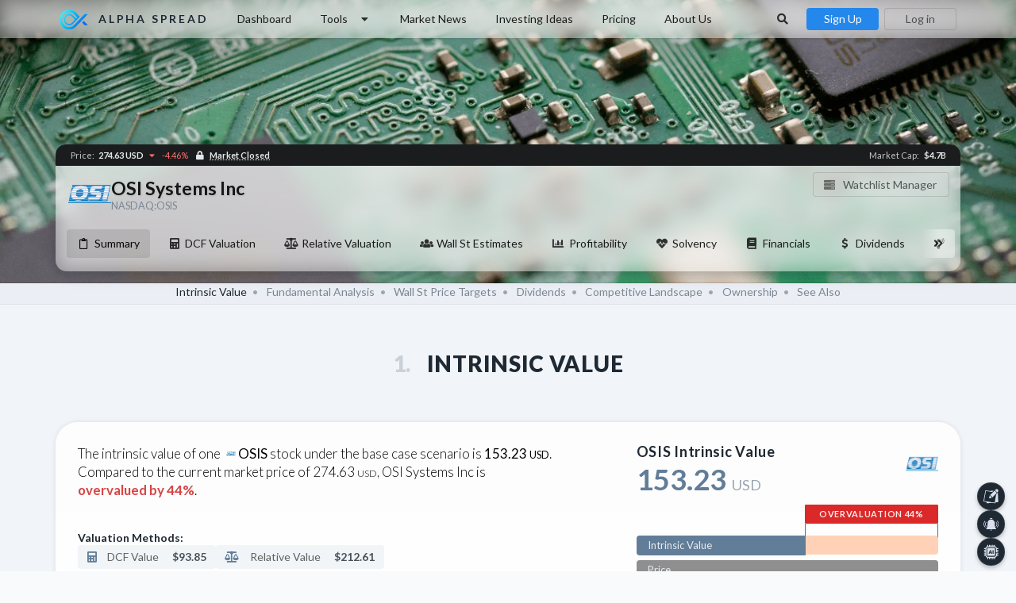

--- FILE ---
content_type: text/html; charset=utf-8
request_url: https://www.alphaspread.com/security/nasdaq/osis/summary
body_size: 63589
content:
<!DOCTYPE html>
<html lang="en">
<head>

<link rel="preload" as="style" href="https://www.alphaspread.com/build/assets/app-CqyDXa4x.css" /><link rel="preload" as="style" href="https://www.alphaspread.com/build/assets/app-RTLVn6h1.css" /><link rel="modulepreload" as="script" href="https://www.alphaspread.com/build/assets/app-DIlr5fYp.js" /><link rel="stylesheet" href="https://www.alphaspread.com/build/assets/app-CqyDXa4x.css" data-navigate-track="reload" /><link rel="stylesheet" href="https://www.alphaspread.com/build/assets/app-RTLVn6h1.css" data-navigate-track="reload" /><script type="module" src="https://www.alphaspread.com/build/assets/app-DIlr5fYp.js" data-navigate-track="reload"></script>

<script defer src="https://www.alphaspread.com/js/new-relic.js"></script>


<!-- Google Tag Manager -->
<script>(function(w,d,s,l,i){w[l]=w[l]||[];w[l].push({'gtm.start':
new Date().getTime(),event:'gtm.js'});var f=d.getElementsByTagName(s)[0],
j=d.createElement(s),dl=l!='dataLayer'?'&l='+l:'';j.async=true;j.src=
'https://www.googletagmanager.com/gtm.js?id='+i+dl;f.parentNode.insertBefore(j,f);
})(window,document,'script','dataLayer','GTM-T2BHCDJ');</script>
<!-- End Google Tag Manager -->

<!-- Hotjar -->
<script>
	(function(h,o,t,j,a,r){
		h.hj=h.hj||function(){(h.hj.q=h.hj.q||[]).push(arguments)};
		h._hjSettings={hjid:1932821,hjsv:6};
		a=o.getElementsByTagName('head')[0];
		r=o.createElement('script');r.async=1;
		r.src=t+h._hjSettings.hjid+j+h._hjSettings.hjsv;
		a.appendChild(r);
	})(window,document,'https://static.hotjar.com/c/hotjar-','.js?sv=');
</script>
<!-- End Hotjar -->




	<meta charset="utf-8"/>
	<meta name="csrf-token" content="h7FkO5tvP5ldTWnP5pVXcqwVOx3Bw0M0Gz2VFHm2">

	<meta name="viewport" content="width=device-width, height=device-height, initial-scale=1.0, viewport-fit=cover, user-scalable=no">
	<meta name="mobile-web-app-capable" content="yes"/>

	<meta name="description" content="OSI Systems Inc (NASDAQ:OSIS) Intrinsic Valuation. Check if OSIS is overvalued or undervalued under the bear, base, and bull scenarios of the company&#039;s future.">
	<meta name="keywords" content="OSIS,OSI Systems Inc,intrinsic valuation,intrinsic value,dcf valuation,dcf value,dcf,dcf-model,discount rate" />

	<meta name="format-detection" content="telephone=no">

	<meta property="og:type" content="website" />
	<meta property="og:site_name" content="alphaspread.com" />
	<meta property="og:title" content="OSIS Intrinsic Valuation and Fundamental Analysis - OSI Systems Inc" />
	<meta property="og:description" content="OSI Systems Inc (NASDAQ:OSIS) Intrinsic Valuation. Check if OSIS is overvalued or undervalued under the bear, base, and bull scenarios of the company&#039;s future." />
	<meta property="og:url" content="https://www.alphaspread.com/security/nasdaq/osis/summary" />
	<meta property="og:image" content="https://ik.imagekit.io/kkbzr2uz4cp/stock/industry/electrical-equipment.png" />

	<link rel="apple-touch-icon" sizes="180x180" href="/apple-touch-icon.png">
	<link rel="icon" type="image/png" sizes="32x32" href="/favicon-32x32.png">
	<link rel="icon" type="image/png" sizes="16x16" href="/favicon-16x16.png">
	<link rel="manifest" href="/site.webmanifest">

	<link rel="canonical" href="https://www.alphaspread.com/security/nasdaq/osis/summary"/>

	<link rel="preconnect" href="https://cdn.jsdelivr.net">
	<link rel="dns-prefetch" href="https://ajax.googleapis.com">
	<link rel="dns-prefetch" href="https://code.highcharts.com">
	<link rel="dns-prefetch" href="https://ik.imagekit.io">

	<link defer rel="stylesheet" type="text/css" href="https://cdn.jsdelivr.net/npm/semantic-ui@2.5.0/dist/semantic.min.css" crossorigin>

	<link rel="preload" href="https://cdn.jsdelivr.net/npm/semantic-ui@2.5.0/dist/components/icon.min.css" as="style" onload="this.onload=null;this.rel='stylesheet'" crossorigin>
	<noscript><link rel="stylesheet" href="https://cdn.jsdelivr.net/npm/semantic-ui@2.5.0/dist/components/icon.min.css" crossorigin></noscript>

	<link rel="preload" href="https://cdn.jsdelivr.net/gh/lipis/flag-icons@6.9.2/css/flag-icons.min.css" as="style" onload="this.onload=null;this.rel='stylesheet'" crossorigin>
	<noscript><link rel="stylesheet" href="https://cdn.jsdelivr.net/gh/lipis/flag-icons@6.9.2/css/flag-icons.min.css" crossorigin></noscript>

	<link rel="preload" href="https://cdn.jsdelivr.net/npm/swiper@12.0.3/swiper-bundle.min.css" as="style" onload="this.onload=null;this.rel='stylesheet'" crossorigin>
	<noscript><link rel="stylesheet" href="https://cdn.jsdelivr.net/npm/swiper@12.0.3/swiper-bundle.min.css" crossorigin></noscript>

	<link rel="preconnect" href="https://fonts.googleapis.com">
	<link rel="preconnect" href="https://fonts.gstatic.com" crossorigin>

	<link rel="preload" href="https://fonts.googleapis.com/css2?family=Lato:ital,wght@0,300;0,400;0,700;0,900;1,300;1,400;1,700;1,900&display=swap" as="style" onload="this.onload=null;this.rel='stylesheet'" crossorigin>
	<noscript><link rel="stylesheet" href="https://fonts.googleapis.com/css2?family=Lato:ital,wght@0,300;0,400;0,700;0,900;1,300;1,400;1,700;1,900&display=swap" crossorigin></noscript>

			<link rel="preload" as="image" href="https://ik.imagekit.io/kkbzr2uz4cp/stock/industry/electrical-equipment.png?tr=w-1500">
	
	
	<link rel="stylesheet" type="text/css" href="https://www.alphaspread.com/css/main-min.css?v1007">
	
		<link rel="preload" href="https://cdn.jsdelivr.net/npm/video.js@8/dist/video-js.min.css" as="style" onload="this.onload=null;this.rel='stylesheet'" crossorigin>
	<noscript><link rel="stylesheet" href="https://cdn.jsdelivr.net/npm/video.js@8/dist/video-js.min.css" crossorigin></noscript>

	<link rel="preload" href="https://cdn.jsdelivr.net/npm/videojs-hls-quality-selector@2.0.0/dist/videojs-hls-quality-selector.min.css" as="style" onload="this.onload=null;this.rel='stylesheet'" crossorigin>
	<noscript><link rel="stylesheet" href="https://cdn.jsdelivr.net/npm/videojs-hls-quality-selector@2.0.0/dist/videojs-hls-quality-selector.min.css" crossorigin></noscript>
<link
	rel="stylesheet"
	href="https://cdnjs.cloudflare.com/ajax/libs/highlight.js/11.9.0/styles/github-dark.min.css"
>

<link
	rel="stylesheet"
	href="https://cdn.jsdelivr.net/npm/github-markdown-css@5.8.1/github-markdown-dark.min.css"
>

	<title>OSIS Intrinsic Valuation and Fundamental Analysis - OSI Systems Inc - Alpha Spread</title>

	<style>
		</style>

	<script src="https://cdn.jsdelivr.net/npm/jquery@3.7.0/dist/jquery.min.js"></script>

	<script defer src="https://cdn.jsdelivr.net/npm/semantic-ui@2.5.0/dist/components/visibility.min.js"></script>
	<script defer src="https://cdn.jsdelivr.net/npm/semantic-ui@2.5.0/dist/components/transition.min.js"></script>
	<script defer src="https://cdn.jsdelivr.net/npm/semantic-ui@2.5.0/dist/components/popup.min.js"></script>
	<script defer src="https://cdn.jsdelivr.net/npm/semantic-ui@2.5.0/dist/components/dropdown.min.js"></script>

	<script defer src="https://cdn.jsdelivr.net/npm/accounting@0.4.1/accounting.min.js"></script>
	<script defer src="https://cdn.jsdelivr.net/npm/swiper@12.0.3/swiper-bundle.min.js"></script>

	<script defer src="https://cdn.jsdelivr.net/npm/highcharts@11.4.8/highstock.min.js"></script>
<script defer src="https://cdn.jsdelivr.net/npm/highcharts@11.4.8/highcharts-more.min.js"></script>
<script defer src="https://cdn.jsdelivr.net/npm/highcharts@11.4.8/modules/boost.min.js"></script>
<script defer src="https://cdn.jsdelivr.net/npm/highcharts@11.4.8/modules/dumbbell.min.js"></script>
<script defer src="https://cdn.jsdelivr.net/npm/highcharts@11.4.8/modules/lollipop.min.js"></script>
<script defer src="https://cdn.jsdelivr.net/npm/highcharts@11.4.8/modules/draggable-points.min.js"></script>
<script defer src="https://cdn.jsdelivr.net/npm/highcharts@11.4.8/modules/solid-gauge.min.js"></script>
<script defer src="https://cdn.jsdelivr.net/npm/highcharts@11.4.8/modules/sankey.min.js"></script>
<script defer src="https://cdn.jsdelivr.net/npm/highcharts@11.4.8/modules/drilldown.min.js"></script>
<script defer src="https://cdn.jsdelivr.net/npm/highcharts@11.4.8/modules/pattern-fill.min.js"></script>
<script defer src="https://cdn.jsdelivr.net/npm/highcharts@11.4.8/modules/exporting.min.js"></script>
<script defer src="https://cdn.jsdelivr.net/gh/Joe12387/detectIncognito@main/dist/es5/detectIncognito.min.js"></script>
		<script defer src="https://cdnjs.cloudflare.com/ajax/libs/bodymovin/5.11.0/lottie.min.js"></script>
		<script defer src="https://cdn.jsdelivr.net/npm/video.js@8/dist/video.min.js"></script>
	<script defer src="https://cdn.jsdelivr.net/npm/videojs-hls-quality-selector@2.0.0/dist/videojs-hls-quality-selector.min.js"></script>
	<link rel="preload" href="https://cdn.jsdelivr.net/npm/quill@2.0.2/dist/quill.snow.css" as="style" onload="this.onload=null;this.rel='stylesheet'" crossorigin>
	<script defer src="https://cdn.jsdelivr.net/npm/quill@2.0.2/dist/quill.js"></script>

	<script>
	
	$(document).ready(function() {
		accounting.settings = {
			number: {
				precision : 0,  // default precision on numbers is 0
				thousand: " ",
				decimal : "."
			}
		};

		setTimeout(() => new AsMainMenu(), 100);
		
		
quickLinks.init();


new AsSecurityNavigationMenu();

window.addEventListener('load', function() {
	if (window.location.hash) {
		var element = document.getElementById(window.location.hash.substring(1));

		if (element)
			element.scrollIntoView({ behavior: 'smooth', block: 'start' });
	}
});

	
	initChart();

mobileMenuObj.init();
initMainMenu();


		intrinsicValueAnimation.init();
			(function() {
			var appearElements = document.querySelectorAll('.appear-from');
			if (!appearElements.length) return;

			var appearObserver = new IntersectionObserver(function(entries) {
				entries.forEach(function(entry) {
					if (entry.isIntersecting) {
						var el = entry.target;
						el.classList.add('appeared');

						if (el.classList.contains('with-shadow')) {
							el.classList.add('box-shadow');
						}

						appearObserver.unobserve(el);
					}
				});
			}, { threshold: 0 });

			appearElements.forEach(function(el) {
				appearObserver.observe(el);
			});
		})();
	
	searchModal.init();

	});
	</script>

	<!-- Livewire Styles --><style >[wire\:loading][wire\:loading], [wire\:loading\.delay][wire\:loading\.delay], [wire\:loading\.list-item][wire\:loading\.list-item], [wire\:loading\.inline-block][wire\:loading\.inline-block], [wire\:loading\.inline][wire\:loading\.inline], [wire\:loading\.block][wire\:loading\.block], [wire\:loading\.flex][wire\:loading\.flex], [wire\:loading\.table][wire\:loading\.table], [wire\:loading\.grid][wire\:loading\.grid], [wire\:loading\.inline-flex][wire\:loading\.inline-flex] {display: none;}[wire\:loading\.delay\.none][wire\:loading\.delay\.none], [wire\:loading\.delay\.shortest][wire\:loading\.delay\.shortest], [wire\:loading\.delay\.shorter][wire\:loading\.delay\.shorter], [wire\:loading\.delay\.short][wire\:loading\.delay\.short], [wire\:loading\.delay\.default][wire\:loading\.delay\.default], [wire\:loading\.delay\.long][wire\:loading\.delay\.long], [wire\:loading\.delay\.longer][wire\:loading\.delay\.longer], [wire\:loading\.delay\.longest][wire\:loading\.delay\.longest] {display: none;}[wire\:offline][wire\:offline] {display: none;}[wire\:dirty]:not(textarea):not(input):not(select) {display: none;}:root {--livewire-progress-bar-color: #2299dd;}[x-cloak] {display: none !important;}[wire\:cloak] {display: none !important;}dialog#livewire-error::backdrop {background-color: rgba(0, 0, 0, .6);}</style>

<!-- amplitude -->
<!---->

<!-- sendinblue -->
<script type="text/javascript">
(function() {
	window.sib = {
		equeue: [],
		client_key: "nes52bw3zu2nx5r79l56ywj7"
	};
	/* OPTIONAL: email for identify request*/
	
	window.sendinblue = {};
	for (var j = ['track', 'identify', 'trackLink', 'page'], i = 0; i < j.length; i++) {
	(function(k) {
		window.sendinblue[k] = function() {
			var arg = Array.prototype.slice.call(arguments);
			(window.sib[k] || function() {
					var t = {};
					t[k] = arg;
					window.sib.equeue.push(t);
				})(arg[0], arg[1], arg[2], arg[3]);
			};
		})(j[i]);
	}
	var n = document.createElement("script"),
		i = document.getElementsByTagName("script")[0];
	n.type = "text/javascript", n.id = "sendinblue-js", n.async = !0, n.src = "https://sibautomation.com/sa.js?key=" + window.sib.client_key, i.parentNode.insertBefore(n, i), window.sendinblue.page();
})();

</script>



<!-- MIXPANEL-START -->
<script type="text/javascript">
	(function (f, b) { if (!b.__SV) { var e, g, i, h; window.mixpanel = b; b._i = []; b.init = function (e, f, c) { function g(a, d) { var b = d.split("."); 2 == b.length && ((a = a[b[0]]), (d = b[1])); a[d] = function () { a.push([d].concat(Array.prototype.slice.call(arguments, 0))); }; } var a = b; "undefined" !== typeof c ? (a = b[c] = []) : (c = "mixpanel"); a.people = a.people || []; a.toString = function (a) { var d = "mixpanel"; "mixpanel" !== c && (d += "." + c); a || (d += " (stub)"); return d; }; a.people.toString = function () { return a.toString(1) + ".people (stub)"; }; i = "disable time_event track track_pageview track_links track_forms track_with_groups add_group set_group remove_group register register_once alias unregister identify name_tag set_config reset opt_in_tracking opt_out_tracking has_opted_in_tracking has_opted_out_tracking clear_opt_in_out_tracking start_batch_senders people.set people.set_once people.unset people.increment people.append people.union people.track_charge people.clear_charges people.delete_user people.remove".split( " "); for (h = 0; h < i.length; h++) g(a, i[h]); var j = "set set_once union unset remove delete".split(" "); a.get_group = function () { function b(c) { d[c] = function () { call2_args = arguments; call2 = [c].concat(Array.prototype.slice.call(call2_args, 0)); a.push([e, call2]); }; } for ( var d = {}, e = ["get_group"].concat( Array.prototype.slice.call(arguments, 0)), c = 0; c < j.length; c++) b(j[c]); return d; }; b._i.push([e, f, c]); }; b.__SV = 1.2; e = f.createElement("script"); e.type = "text/javascript"; e.async = !0; e.src = "undefined" !== typeof MIXPANEL_CUSTOM_LIB_URL ? MIXPANEL_CUSTOM_LIB_URL : "file:" === f.location.protocol && "//cdn.mxpnl.com/libs/mixpanel-2-latest.min.js".match(/^\/\//) ? "https://cdn.mxpnl.com/libs/mixpanel-2-latest.min.js" : "//cdn.mxpnl.com/libs/mixpanel-2-latest.min.js"; g = f.getElementsByTagName("script")[0]; g.parentNode.insertBefore(e, g); } })(document, window.mixpanel || []);
</script>
<!-- MIXPANEL-END -->

</head>

<body
	class=""
>
<!-- Google Tag Manager (noscript) -->
<noscript><iframe src="https://www.googletagmanager.com/ns.html?id=GTM-T2BHCDJ"
height="0" width="0" style="display:none;visibility:hidden"></iframe></noscript>
<!-- End Google Tag Manager (noscript) -->

				<!-- mixpanel code -->
		<script type="text/javascript">
			mixpanel.init('bc59d72b2bac17787a6702f97ccaabd5', {
				debug: false,
				track_pageview: false,
				persistence: 'localStorage'
			});
		</script>

		<!-- tapfiliate code -->
		<script src="https://script.tapfiliate.com/tapfiliate.js" type="text/javascript" async></script>
		<script type="text/javascript">
			(function(t,a,p){t.TapfiliateObject=a;t[a]=t[a]||function(){
			(t[a].q=t[a].q||[]).push(arguments)}})(window,'tap');

			tap('create', '34469-2f8d1e', { integration: "paddle" });

							tap('detect');
			
					</script>
	

	<div id="mobile-menu">
		<div
	x-data="UiModalBasic('mobile-menu', 'medium')"

			@modal-mobile-menu-show.window="
			setOnCloseCallback($event.detail.onCloseCallback);

			showModal($event.detail.onOpenCallback);
		"
		@modal-mobile-menu-hide.window="
			hideModal();
		"
	
	x-show="active" x-cloak

	@keydown.escape.prevent.stop="hideModal()"
	role="dialog"
	aria-modal="true"
	x-id="['modal-title']"
	:aria-labelledby="$id('modal-title')"
	class="ui-modal"
	modal-id="mobile-menu"
>
	<div
		x-show="active" x-transition.opacity.duration.500ms
		class="overlay blur dark"
	></div>

	<div
		x-show="active" x-transition.duration.500ms
					@click="hideModal();"
				class="panel none"
	>
		<div
			@click.stop
			x-trap.noautofocus.noscroll.inert="active"
			class="content-block padded"
			:class="modalSize"
		>
							<div class="right-aligned">
					<i
						@click="hideModal()"
						class="large close color-grey-400 icon"
					></i>
				</div>

				<div class="ui hidden small divider"></div>

				<div>
											<div class="ui inverted uppercase logo large header">
							<img src="https://www.alphaspread.com/image/logo.svg">
							
							<div class="content">Alpha Spread</div>
						</div>
									</div>

				
				<div class="ui hidden divider"></div>

				<div
					class="ui black small fake fluid icon fast appear bottom input"
					onclick="searchModal.show()">
					<div class="fake-search-input border-radius-05" style="padding: 0.75rem 1.25rem;">
						Search stocks here...
					</div>

					<i class="search icon"></i>
				</div>

				
									<div style="height: 2.3rem; overflow: hidden; padding: 0.15rem 0; margin-top: 0.5rem;">
						<div class="flex rows wrap gap-05 justify-center items-center-aligned">
																							
								<a
									x-data="{ loading: false }"
									@click="loading = true; setTimeout(() => { loading = false; }, 5 * 1000);"
									href="https://www.alphaspread.com/security/nasdaq/osis/summary"
									class="ui basic horizontal color-grey-100 no-weight label no-margin flex rows no-wrap gap-05 items-center-aligned super-tiny-shadows hover-scaling small-scale"
									style="background-color: rgba(255, 255, 255, 0.1) !important;"
								>
									<div class="flex columns">
										<div x-show="!loading" x-collapse>
																							<img
													src="https://ik.imagekit.io/kkbzr2uz4cp/stock/nasdaq/osis.png"
													class="asset-logo mini-16"
												>
																					</div>

										<i
											x-show="loading" x-cloak x-collapse
											class="spinner loading icon"
										></i>
									</div>

									OSIS
								</a>
													</div>
					</div>
				
				<div class="ui hidden divider"></div>

									<div class="ui two large buttons">
						<a
							href="https://www.alphaspread.com/registration"
							class="ui primary button"
						>
							<i class="icons" style="display: inline; margin-right: 0.5rem;">
								<i class="user icon"></i>
								<i class="inverted corner add icon"></i>
							</i>

							Sign Up
						</a>
						<a
							href="https://www.alphaspread.com/login"
							class="ui basic inverted thin button"
						>
							<i class="sign-in icon"></i>
							Log in
						</a>
					</div>
				
				<div class="ui hidden divider"></div>

				<div class="menu-block">
					<a href="https://www.alphaspread.com/dashboard">
						<i class="home icon"></i>
						Dashboard
					</a>


					<a href="https://www.alphaspread.com/ai-assistant">
						<i class="microchip icon"></i>
						AI Assistant
					</a>
					<a href="https://www.alphaspread.com/stock-comparison">
						<i class="random icon"></i>
						Stock Comparison
					</a>
					<a href="https://www.alphaspread.com/intrinsic-value-calculator">
						<i class="compass icon"></i>
						Intrinsic Value Calculator
					</a>
					<a href="https://www.alphaspread.com/dcf-value-calculator">
						<i class="calculator icon"></i>
						DCF Value Calculator
					</a>
					<a href="https://www.alphaspread.com/stock-screener/new">
						<i class="filter icon"></i>
						Stock Screener
					</a>
				</div>

				<div class="ui hidden divider"></div>

				<div class="menu-block">
											<a href="https://www.alphaspread.com/service-pricing">
							<i class="dollar sign icon"></i>
							Pricing
						</a>
					
					<a href="https://www.alphaspread.com/market-news">
						<i class="newspaper icon"></i>
						Market News
					</a>
					
					<a href="https://www.alphaspread.com/investing-ideas">
						<i class="lightbulb outline icon"></i>
						Investing Ideas
					</a>
				</div>

				<div class="ui hidden divider"></div>

				<div class="menu-block">
					<a href="https://www.alphaspread.com/settings">
						<i class="settings icon"></i>
						Settings
					</a>
				</div>

				<div class="ui hidden divider"></div>

				
				<div class="ui hidden large divider"></div>
					</div>
	</div>
</div>

	</div>

	<div class="dimmed pusher">
		<!---->
					<div class="ui top borderless white backdrop-blur secondary main-menu menu appear only-opacity">
				<div class="ui container">
											<div class="header item">
							<a class="ui logo white header" href="https://www.alphaspread.com">
								<img src="https://www.alphaspread.com/image/logo.svg">

								<div class="content">
									Alpha Spread
								</div>
							</a>
						</div>
					
											
<a href="https://www.alphaspread.com/dashboard" class="computer or lower hidden item">Dashboard</a>
					
<a class="ui computer or lower hidden tools-menu item" onclick="toolsMenu.toggle();">
	Tools
	<i class="dropdown icon"></i>
</a>

<a href="https://www.alphaspread.com/market-news" class="computer or lower hidden item">
	Market News
</a>

<a href="https://www.alphaspread.com/investing-ideas" class="computer or lower hidden item">Investing Ideas</a>

	<a href="https://www.alphaspread.com/service-pricing" class="computer or lower hidden item">Pricing</a>


<a href="https://www.alphaspread.com/about-us" class="computer or lower hidden item">
	About Us
</a>

<div class="right menu">
	<a class="computer or lower hidden item" onclick="searchModal.show();" style="border-radius: .28571429rem !important;">
		<i class="fitted search icon"></i>
	</a>

	
	<div class="computer or lower hidden item" style="padding: 0;">
					<div
				onclick="registrationModalObj.show();"
				class="ui primary button"
				style="padding-top: 0.5em; padding-bottom: 0.5em; width: 6.5rem;"
			>
				Sign Up
			</div>
			<div
				onclick="loginModalObj.show();"
				class="ui thin basic 1 button"
				style="padding-top: 0.5em; padding-bottom: 0.5em; width: 6.5rem; margin-left: 0.5rem;"
			>
				Log in
			</div>
			</div>

	<a class="computer tablet mobile only item" onclick="searchModal.show();">
		<i class="search icon" style="margin-right: 0;"></i>
	</a>

	<a
		class="computer tablet mobile only item"
		style=""
		onclick="mobileMenuObj.show();"
	>
					<i class="sidebar icon"></i>
			</a>
</div>

									</div>
			</div>

			<div class="ui top fixed hidden borderless white white secondary main-menu menu">
				<div class="ui container">
											<div class="header item">
							<a class="ui logo white header" href="https://www.alphaspread.com">
								<img src="https://www.alphaspread.com/image/logo.svg">

								<div class="content">
									Alpha Spread
								</div>
							</a>
						</div>
					
											
<a href="https://www.alphaspread.com/dashboard" class="computer or lower hidden item">Dashboard</a>
					
<a class="ui computer or lower hidden tools-menu item" onclick="toolsMenu.toggle();">
	Tools
	<i class="dropdown icon"></i>
</a>

<a href="https://www.alphaspread.com/market-news" class="computer or lower hidden item">
	Market News
</a>

<a href="https://www.alphaspread.com/investing-ideas" class="computer or lower hidden item">Investing Ideas</a>

	<a href="https://www.alphaspread.com/service-pricing" class="computer or lower hidden item">Pricing</a>


<a href="https://www.alphaspread.com/about-us" class="computer or lower hidden item">
	About Us
</a>

<div class="right menu">
	<a class="computer or lower hidden item" onclick="searchModal.show();" style="border-radius: .28571429rem !important;">
		<i class="fitted search icon"></i>
	</a>

	
	<div class="computer or lower hidden item" style="padding: 0;">
					<div
				onclick="registrationModalObj.show();"
				class="ui primary button"
				style="padding-top: 0.5em; padding-bottom: 0.5em; width: 6.5rem;"
			>
				Sign Up
			</div>
			<div
				onclick="loginModalObj.show();"
				class="ui thin basic 1 button"
				style="padding-top: 0.5em; padding-bottom: 0.5em; width: 6.5rem; margin-left: 0.5rem;"
			>
				Log in
			</div>
			</div>

	<a class="computer tablet mobile only item" onclick="searchModal.show();">
		<i class="search icon" style="margin-right: 0;"></i>
	</a>

	<a
		class="computer tablet mobile only item"
		style=""
		onclick="mobileMenuObj.show();"
	>
					<i class="sidebar icon"></i>
			</a>
</div>

									</div>
			</div>
		
		<!---->
		<div id="main">
			

	
	<div
		class="ui basic stock-header segment"
		style="background-image: url(https://ik.imagekit.io/kkbzr2uz4cp/stock/industry/electrical-equipment.png?tr=w-1500), url(https://ik.imagekit.io/kkbzr2uz4cp/stock/industry/electrical-equipment.png?tr=w-1500,q-20) !important;"
	>
	<div
		x-data x-appear.fade.very-slow x-appear-cloak
		class="ui stock-header big-shadows container backdrop-blur"
	>
		<div class="mobile-hidden">
			<div class="flex rows gap-1 justify-space-between">
				<div class="flex rows gap-1 items-center-aligned">
											<img
							class="ui stock logo big image pointer"
							src="https://ik.imagekit.io/kkbzr2uz4cp/stock/nasdaq/osis.png?tr=w-200"
							alt="OSI Systems Inc Logo"
							x-data x-tippy.html.click.wide.no-arrow
							data-tippy-content="<h4 class='ui small header no-top-margin'>OSI Systems Inc</h4><p>OSI Systems, Inc. designs and manufactures specialized electronic systems and components for critical applications.</p>"
						>
										
					<h1 class="ui large color-black header no-margin line-height-1-4">
						<span class="small-text-shadow opacity-90">OSI Systems Inc</span>

						<div class="sub no-weight header" style="font-size: 0.9rem;">
							NASDAQ:OSIS
						</div>
					</h1>
				</div>

				<div>
					<div class="watchlist-block">
		<div class="ui basic compact watchlists space-no-wrap button" onclick="registrationModalObj.show();">
			<i class="server icon" style="padding-top: 0.05rem;"></i>
			Watchlist Manager
		</div>
	</div>
				</div>
			</div>
		</div>

		<div class="mobile-only">
			<div class="ui mobile-stock-name header no-margin">
									<img
						class="ui image"
						src="https://ik.imagekit.io/kkbzr2uz4cp/stock/nasdaq/osis.png"
						alt="OSI Systems Inc Logo"
					>
				
				<div class="content">
					OSI Systems Inc
					<div class="sub color-grey-500 header">
						NASDAQ:OSIS
					</div>
				</div>
			</div>

			<div style="position: absolute; top: 3.1rem; right: 1rem;">
				<div class="watchlist-block">
		<div class="ui basic compact watchlists space-no-wrap button" onclick="registrationModalObj.show();">
			<i class="server icon" style="padding-top: 0.05rem;"></i>
			Watchlist
		</div>
	</div>
			</div>

			<div class="ui small divider"></div>
		</div>
		
		<div id="security-info-nav-container" class="hidden-x-scroll responsive-scroll">
			<div class="ui secondary menu" id="security-info-nav" style="margin-bottom: 1rem;">
				<div class="hidden left paddle item appear only-opacity">
					<i class="ui left double angle icon"></i>
				</div>

				<div class="hidden right paddle item appear only-opacity">
					<i class="ui right double angle icon"></i>
				</div>

				<a
					x-data="{ open: false }"

					@click="open = true; setTimeout(() => open = false, 5000)"
					:class="open && 'disabled'"
					class="item active"
					href="https://www.alphaspread.com/security/nasdaq/osis/summary"
				>
					<i class="clipboard outline icon"></i>
					Summary
					
					<div
						x-show="open" x-cloak
						class="ui small active loader"
					></div>
				</a>

							<a
					x-data="{ open: false }"

					@click="open = true; setTimeout(() => open = false, 5000)"
					:class="open && 'disabled'"
					class="item"
					href="https://www.alphaspread.com/security/nasdaq/osis/dcf-valuation/base-case"
				>
					<i class="calculator icon"></i>
					DCF Valuation
					
					<div
						x-show="open" x-cloak
						class="ui small active loader"
					></div>
				</a>

				<a
					x-data="{ open: false }"

					@click="open = true; setTimeout(() => open = false, 5000)"
					:class="open && 'disabled'"
					class="item"
					href="https://www.alphaspread.com/security/nasdaq/osis/relative-valuation"
				>
					<i class="balance scale icon"></i>
					Relative Valuation
					
					<div
						x-show="open" x-cloak
						class="ui small active loader"
					></div>
				</a>
			
				<a
					x-data="{ open: false }"

					@click="open = true; setTimeout(() => open = false, 5000)"
					:class="open && 'disabled'"
					class="item"
					href="https://www.alphaspread.com/security/nasdaq/osis/analyst-estimates"
				>
					<i class="users icon"></i>
					Wall St Estimates

					<div
						x-show="open" x-cloak
						class="ui small active loader"
					></div>
				</a>

							<a
					x-data="{ open: false }"

					@click="open = true; setTimeout(() => open = false, 5000)"
					:class="open && 'disabled'"
					class="item"
					href="https://www.alphaspread.com/security/nasdaq/osis/profitability"
				>
					<i class="chart bar icon"></i>
					Profitability

					<div
						x-show="open" x-cloak
						class="ui small active loader"
					></div>
				</a>

				<a
					x-data="{ open: false }"

					@click="open = true; setTimeout(() => open = false, 5000)"
					:class="open && 'disabled'"
					class="item"
					href="https://www.alphaspread.com/security/nasdaq/osis/solvency"
				>
					<i class="heartbeat icon"></i>
					Solvency

					<div
						x-show="open" x-cloak
						class="ui small active loader"
					></div>
				</a>

				<a
					x-data="{ open: false }"

					@click="open = true; setTimeout(() => open = false, 5000)"
					:class="open && 'disabled'"
					class="item"
					href="https://www.alphaspread.com/security/nasdaq/osis/financials/income-statement"
				>
					<i class="book icon"></i>
					Financials

					<div
						x-show="open" x-cloak
						class="ui small active loader"
					></div>
				</a>
			
				<a
					x-data="{ open: false }"

					@click="open = true; setTimeout(() => open = false, 5000)"
					:class="open && 'disabled'"
					class="item"
					href="https://www.alphaspread.com/security/nasdaq/osis/dividends"
				>
					<i class="dollar sign icon"></i>
					Dividends

					<div
						x-show="open" x-cloak
						class="ui small active loader"
					></div>
				</a>


				<a
					x-data="{ open: false }"

					@click="open = true; setTimeout(() => open = false, 5000)"
					:class="open && 'disabled'"
					class="item"
					href="https://www.alphaspread.com/security/nasdaq/osis/investor-relations"
				>
					<i class="phone volume icon"></i>
					Investor Relations

					<div
						x-show="open" x-cloak
						class="ui small active loader"
					></div>
				</a>

				<a
					x-data="{ open: false }"

					@click="open = true; setTimeout(() => open = false, 5000)"
					:class="open && 'disabled'"
					class="item"
					href="https://www.alphaspread.com/security/nasdaq/osis/discount-rate"
				>
					<i class="sliders horizontal icon"></i>
					Discount Rate

					<div
						x-show="open" x-cloak
						class="ui small active loader"
					></div>
				</a>
			</div>
		</div>

		<div class="ui top attached small black label">
			<div>
				<span class="opacity-75 no-weight margin-right-025">Price:</span>
				<span class="color-grey-100">
					274.63
					USD
				</span>

				<span style="font-weight: 500; margin-left: 0.15rem;" class="light-negative-color">
					<i class="caret icon light-negative-color down"></i>

			-4.46%
			</span>

									<span
						class="color-grey-100 pointer"
						style="margin-left: 0.5rem;"
						x-data x-tippy.html.click.inverted.no-arrow
						data-tippy-content="<div style='font-size: .85714286em'><b>NASDAQ Stock Exchange</b> (where OSIS shares are traded) is currently <span class='weight-700 uppercase'>closed</span></div>"
					>
						<i class="lock icon"></i> <span class="dotted-underline mobile-hidden">Market Closed</span>
					</span>
							</div>

			<div>
				<span class="opacity-75 no-weight margin-right-025">Market Cap:</span>
				<span class="color-grey-100">
					$4.7B

									</span>
			</div>
		</div>
	</div>
</div>


			<div wire:key="lw-3318042464-0-earnings-waterfall-loading-5" wire:snapshot="{&quot;data&quot;:{&quot;useDimmer&quot;:true,&quot;showRestrictionModal&quot;:true},&quot;memo&quot;:{&quot;id&quot;:&quot;vxKuxNgtaZ7g7KrJfqGq&quot;,&quot;name&quot;:&quot;incognito-checker&quot;,&quot;path&quot;:&quot;security\/nasdaq\/osis\/summary&quot;,&quot;method&quot;:&quot;GET&quot;,&quot;release&quot;:&quot;a-a-a&quot;,&quot;children&quot;:[],&quot;scripts&quot;:[],&quot;assets&quot;:[],&quot;async&quot;:[&quot;setRestriction&quot;],&quot;errors&quot;:[],&quot;locale&quot;:&quot;en&quot;,&quot;islands&quot;:[]},&quot;checksum&quot;:&quot;5195ad4358e389953b49a7c63046a2b58c02edfc99a2b2023978425a8143bb4d&quot;}" wire:effects="[]" wire:id="vxKuxNgtaZ7g7KrJfqGq" wire:name="incognito-checker"
	x-data="IncognitoChecker(true)"

	x-init="
		$(document).ready(() => {
			checkIncognito(() => {
				setTimeout(() => {
					$wire.setRestriction().then(() => {
						showRestrictionModal();
					});
				}, 500);
			});
		});
	"
>
</div>

	

<div wire:key="lw-3318042464-2-earnings-waterfall-loading-5" wire:snapshot="{&quot;data&quot;:{&quot;securityId&quot;:2605,&quot;aiSuggestedPromptsCategory&quot;:false},&quot;memo&quot;:{&quot;id&quot;:&quot;SjTB7gO5OitIF3dVRL7N&quot;,&quot;name&quot;:&quot;multi-action.block&quot;,&quot;path&quot;:&quot;security\/nasdaq\/osis\/summary&quot;,&quot;method&quot;:&quot;GET&quot;,&quot;release&quot;:&quot;a-a-a&quot;,&quot;children&quot;:{&quot;lw-2889711323-0-earnings-waterfall-loading-5&quot;:[&quot;div&quot;,&quot;B0KHFPeAM2PEMbhTCiqq&quot;],&quot;lw-2889711323-1-watchlist-security-search-6&quot;:[&quot;div&quot;,&quot;1z5yjkU720kMbSdX6Obg&quot;],&quot;lw-2889711323-2-watchlist-security-search-6&quot;:[&quot;div&quot;,&quot;iCobDpaIkLSnmYAoiw5V&quot;],&quot;lw-2889711323-3-watchlist-security-search-7&quot;:[&quot;div&quot;,&quot;KXGMnrVXHwIPDxQf2BJA&quot;],&quot;lw-961017091-0-watchlist-security-search-7&quot;:[&quot;div&quot;,&quot;GKDsxWgUDQhKH2odcNJ5&quot;],&quot;lw-961017091-1-watchlist-security-search-7&quot;:[&quot;div&quot;,&quot;bNlvmVx1LQzgmJ8zIjEq&quot;],&quot;lw-961017091-2-ai-assistant-user-info-8&quot;:[&quot;div&quot;,&quot;kWOEKaBQVHzjzoGVLMQU&quot;]},&quot;scripts&quot;:[],&quot;assets&quot;:[],&quot;errors&quot;:[],&quot;locale&quot;:&quot;en&quot;,&quot;islands&quot;:[]},&quot;checksum&quot;:&quot;7f2928ef68b98db6d3f94ea994a3da9b96a32d3808968dec1520fe4782400cff&quot;}" wire:effects="[]" wire:id="SjTB7gO5OitIF3dVRL7N" wire:name="multi-action.block">
	<div class="multi-action">
		<div
			x-data="{
				open: false,
			}"

			@click.away="open = false"

			class="buttons"
		>
			<div
				@click="
					$($el).transition('stop all').transition({ animation: 'jiggle', duration: 500 });
					showNoteEditCreate();
				"
				class="open-close button small-shadows mobile-tablet-computer-hidden"
				x-tippy.inverted.left.wide.no-arrow
				data-tippy-content="Capture your thoughts"
			>
				<img
					src="https://ik.imagekit.io/kkbzr2uz4cp/icon/note-light.svg"
					style="width: 1.3rem;"
				>
			</div>

			<div
				@click="
					$($el).transition('stop all').transition({ animation: 'jiggle', duration: 500 });
					showSecurityAlertModal(false);
				"
				:class="open && 'opened'"
				class="open-close button small-shadows mobile-tablet-computer-hidden"
				x-tippy.inverted.left.wide.no-arrow
				data-tippy-content="Create stock alert"
			>
				<img
					src="https://ik.imagekit.io/kkbzr2uz4cp/icon/alert-light.svg"
					style="width: 1.4rem;"
				>
			</div>

			<div
				@click="
					$($el).transition('stop all').transition({ animation: 'jiggle', duration: 500 });
					modalObj.show('ai-assistant');
				"
				:class="open && 'opened'"
				class="open-close button small-shadows mobile-tablet-computer-hidden"
				x-tippy.inverted.left.wide.no-arrow
				data-tippy-content="Ask AI"
			>
				<img
					src="https://ik.imagekit.io/kkbzr2uz4cp/icon/circuit-ai-light.svg"
					style="width: 1.4rem;"
				>
			</div>

			<div>
				<div x-ref="button">
					<div
						@click="
							open = !open;
							$($el).transition('stop all').transition({ animation: 'jiggle', duration: 500 });
						"
						:class="open && 'opened'"
						class="open-close button small-shadows mobile-tablet-computer-only"
					>
						<i class="plus icon"></i>
					</div>
				</div>

				<div
					x-show="open" x-transition.duration.500ms x-cloak
					x-anchor.top-end.offset.12="$refs.button"
					class="ui vertical small inverted actions menu dark huge-shadows no-margin"
				>
					<a
						@click="
							open = false;
							showNoteEditCreate();
						"
						class="item"
					>
						<i class="edit icon"></i>
						Write Note
					</a>
					<a
						@click="
							open = false;
							showSecurityAlertModal();
						"
						class="item"
					>
						<i class="bell icon"></i>
						Create Alert
					</a>
					<a
						@click="
							open = false;
							modalObj.show('ai-assistant')
						"
						class="item"
					>
						<i class="microchip icon"></i>
						Ask AI
					</a>
				</div>
			</div>
		</div>
	</div>

	<div wire:key="lw-2889711323-0-earnings-waterfall-loading-5" wire:snapshot="{&quot;data&quot;:{&quot;noteText&quot;:&quot;&quot;,&quot;selectedNoteId&quot;:false,&quot;selectedSecurityId&quot;:2605,&quot;forceSecurityId&quot;:2605,&quot;showStocks&quot;:false,&quot;priceTarget&quot;:false},&quot;memo&quot;:{&quot;id&quot;:&quot;B0KHFPeAM2PEMbhTCiqq&quot;,&quot;name&quot;:&quot;notes.editor.modal&quot;,&quot;path&quot;:&quot;security\/nasdaq\/osis\/summary&quot;,&quot;method&quot;:&quot;GET&quot;,&quot;release&quot;:&quot;a-a-a&quot;,&quot;children&quot;:{&quot;lw-3153108816-0-select-pass-decision-wire-5&quot;:[&quot;div&quot;,&quot;nmhqXbCilhv2nYgqvgrZ&quot;]},&quot;scripts&quot;:[],&quot;assets&quot;:[],&quot;errors&quot;:[],&quot;locale&quot;:&quot;en&quot;,&quot;islands&quot;:[]},&quot;checksum&quot;:&quot;5c0d79f7a8b9c4dd63a88f1906ad5d13cc57f7c03e2c8591df115b1d4f5bdd86&quot;}" wire:effects="{&quot;listeners&quot;:[&quot;notes-system:select-security&quot;]}" wire:id="B0KHFPeAM2PEMbhTCiqq" wire:name="notes.editor.modal"
	wire:ignore.self

	x-data="NotesEditorModal(
		false,
					'NASDAQ:OSIS'
			)"

	@create-edit-note-show-modal.window="showModal($event.detail)"
>
	<div
	x-data="UiModalBasic('create-edit-note', 'small')"

			@modal-create-edit-note-show.window="
			setOnCloseCallback($event.detail.onCloseCallback);

			showModal($event.detail.onOpenCallback);
		"
		@modal-create-edit-note-hide.window="
			hideModal();
		"
	
	x-show="active" x-cloak

	@keydown.escape.prevent.stop="hideModal()"
	role="dialog"
	aria-modal="true"
	x-id="['modal-title']"
	:aria-labelledby="$id('modal-title')"
	class="ui-modal"
	modal-id="create-edit-note"
>
	<div
		x-show="active" x-transition.opacity.duration.500ms
		class="overlay "
	></div>

	<div
		x-show="active" x-transition.duration.500ms
					@click="hideModal();"
				class="panel middle-aligned"
	>
		<div
			@click.stop
			x-trap.noautofocus.noscroll.inert="active"
			class="content-block padded"
			:class="modalSize"
		>
			<!--[if BLOCK]><![endif]-->				<!--[if BLOCK]><![endif]-->			<i @click="hideModal();" class="close icon"></i>
		<!--[if ENDBLOCK]><![endif]-->
		<div class="modal-segment">
			<!--[if BLOCK]><![endif]-->				<div class="header">
					<div class="ui header">
				<img src="https://ik.imagekit.io/kkbzr2uz4cp//other/writing-note.svg">

				<div class="content">
					<span x-show="tab == 'edit'" x-transition:enter>
						<!--[if BLOCK]><![endif]-->							Add
						<!--[if ENDBLOCK]><![endif]-->
						Note
					</span>

					<span x-show="tab == 'info'" x-transition:enter>
						Why Create Notes?
					</span>

					<div class="sub header">
						Capture your thoughts
					</div>
				</div>
			</div>
				</div>
			<!--[if ENDBLOCK]><![endif]-->
			<!--[if BLOCK]><![endif]-->				<div class="content">
					<div class="relative">
				<div
					wire:loading.delay.short.class="active" wire:target="selectNote"
					class="ui inverted dimmer"
				>
					<div class="ui large loader"></div>
				</div>

				<div x-show="tab == 'edit'" x-transition:enter>
					<div>
						<div
							x-show="!selectingStock"
							class="flex rows wrap justify-space-between items-end-aligned gap-1"
						>
							<div class="flex rows wrap justify-start items-center-aligned gap-05" x-data>
	<a
		wire:click="selectDecision(null)"
		wire:loading.class="no-pointer-events" wire:target="selectDecision"
		class="ui label no-margin black"
		x-tippy.no-arrow="'Simple Note'"
	>
		Note
	</a>

	<!--[if BLOCK]><![endif]-->		<a
			wire:key="select-buy-decision-wire"
			wire:click="selectDecision('buy')"
			wire:loading.class="no-pointer-events" wire:target="selectDecision"
			class="ui label no-margin basic"
			x-tippy.no-arrow="'Buy Decision'"
		>
			Buy
		</a>
	<!--[if ENDBLOCK]><![endif]-->
	<!--[if BLOCK]><![endif]-->		<a
			wire:key="select-sell-decision-wire"
			wire:click="selectDecision('sell')"
			wire:loading.class="no-pointer-events" wire:target="selectDecision"
			class="ui label no-margin basic"
			x-tippy.no-arrow="'Sell Decision'"
		>
			Sell
		</a>
	<!--[if ENDBLOCK]><![endif]-->
	<!--[if BLOCK]><![endif]-->		<a
			wire:key="select-hold-decision-wire"
			wire:click="selectDecision('hold')"
			wire:loading.class="no-pointer-events" wire:target="selectDecision"
			class="ui label no-margin basic"
			x-tippy.no-arrow="'Hold Decision'"
		>
			Hold
		</a>
	<!--[if ENDBLOCK]><![endif]-->
	<!--[if BLOCK]><![endif]-->		<a
			wire:key="select-pass-decision-wire"
			wire:click="selectDecision('pass')"
			wire:loading.class="no-pointer-events" wire:target="selectDecision"
			class="ui label no-margin basic"
			x-tippy.no-arrow="'Pass Decision'"
		>
			Pass
		</a>
	<!--[if ENDBLOCK]><![endif]--></div>
							<!--[if BLOCK]><![endif]--><!--[if ENDBLOCK]><![endif]-->						</div>

						<div
							x-show="selectingStock" x-cloak
						>
							<div wire:key="lw-3153108816-0-select-pass-decision-wire-5" wire:snapshot="{&quot;data&quot;:{&quot;loaded&quot;:false,&quot;search&quot;:&quot;&quot;},&quot;memo&quot;:{&quot;id&quot;:&quot;nmhqXbCilhv2nYgqvgrZ&quot;,&quot;name&quot;:&quot;notes.stock-selector&quot;,&quot;path&quot;:&quot;security\/nasdaq\/osis\/summary&quot;,&quot;method&quot;:&quot;GET&quot;,&quot;release&quot;:&quot;a-a-a&quot;,&quot;children&quot;:[],&quot;scripts&quot;:[],&quot;assets&quot;:[],&quot;errors&quot;:[],&quot;locale&quot;:&quot;en&quot;,&quot;islands&quot;:[]},&quot;checksum&quot;:&quot;57dbae3b0a8e9ab1d89bff65ac465e721a4e384442fe9cc780a0d6925c7f0372&quot;}" wire:effects="[]" wire:id="nmhqXbCilhv2nYgqvgrZ" wire:name="notes.stock-selector"
	x-data="{
		resultsOpen: false
	}"

	x-intersect.once="$wire.loaded = true"
>
	<div
		x-ref="input"
		class="ui action fluid input"
		wire:loading.class="loading"
	>
		<input
			@click="resultsOpen = true"
			@keyup="resultsOpen = true"
			wire:model.live="search"
			type="text"
			placeholder="Select Company..."
		>
		
		<div
			@click="selectingStock = false"
			class="ui icon button"
		>
			<i class="close icon"></i>
		</div>
	</div>
	
	<div
		x-show="resultsOpen" x-transition x-cloak
		x-anchor.bottom-start.offset.6="$refs.input"
		@click.outside="resultsOpen = false"
		wire:key="watchlist-security-search"
		wire:loading.delay.class="opacity-90 disable-pointer-events"
		class="ui big-shadows note-stocks-search-results segment no-padding"
	>
		<!--[if BLOCK]><![endif]-->			<!--[if BLOCK]><![endif]-->				<div
					class="ui basic segment"
					style="max-height: 16rem; overflow-y: scroll;"
				>
					<table class="ui mselectable single line compact without border unstackable no-border very basic with-side-padding table">
	<tbody>
		<!--[if BLOCK]><![endif]--><!--[if ENDBLOCK]><![endif]-->	</tbody>
</table>				</div>
			<!--[if ENDBLOCK]><![endif]-->		<!--[if ENDBLOCK]><![endif]-->	</div>
</div>						</div>
					</div>

					<div class="ui hidden small divider"></div>

					<div wire:ignore>
						<div id="quillContainer"></div>
					</div>

					<!--[if BLOCK]><![endif]-->						<div class="ui hidden small divider"></div>

						<div
							x-data="{
								open: false,
								priceTarget: window.Livewire.find('B0KHFPeAM2PEMbhTCiqq').entangle('priceTarget')							}"
						>
							<!--[if BLOCK]><![endif]-->								<a
									x-show="!open" x-transition:enter
									@click="open = true"
									class="ui blue basic label"
								>
									<i class="bell icon"></i> Add Price Alert
								</a>
							<!--[if ENDBLOCK]><![endif]-->
						
							<div
								x-show="open" x-transition:enter
								class="ui message"
							>
								<div class="flex rows justify-space-between items-center-aligned gap-1">
									<div class="flex rows no-wrap gap-05 items-center-aligned">
										<div class="ui tiny header no-margin">Price Target:</div>

										<div
											@keyup.enter="
												$wire.setPriceTarget(priceTarget).then(
													() => open = false
												)
											"
											class="ui compact input"
										>
											<input
												x-model="priceTarget"
												x-mask:dynamic="$money($input, '.', ' ', 4)"

												type="text"

												placeholder="Your target"
											>
										</div>
									</div>

									<div>
										<div class="ui tiny header no-margin">
											<span class="no-weight">Last Price:</span>
											274.63 <span class="currency">USD</span>
										</div>
									</div>

									<div class="flex rows no-wrap gap-05 items-center-aligned">
										<div
											wire:loading.class="loading" wire:target="setPriceTarget"

											@click="
												$wire.setPriceTarget(priceTarget).then(
													() => open = false
												)
											"
											class="ui small compact icon green button no-margin"
											x-tippy.no-arrow
											data-tippy-content="Save alert"
										>
											<i class="check icon"></i>
										</div>

										<div
											@click="open = false"
											class="ui small compact icon button no-margin"
										>
											<i class="close icon"></i>
										</div>
									</div>
								</div>

								<div x-show="priceTarget != false" x-collapse>
									<div class="ui hidden small divider"></div>

									<p class="small block-desc no-margin">
										We'll email you a reminder when the closing price reaches <span x-text="priceTarget"></span> <span class="big keep-color currency">USD</span>.
									</p>
								</div>
							</div>
						</div>
					<!--[if ENDBLOCK]><![endif]-->				</div>

				<div wire:ignore x-show="tab == 'info'" x-transition:enter>
					<div class="ui message">
						<p class="block-desc no-weight color-grey-700">
							<i class="quote left icon" style="opacity: 75%; margin-right: 0.5rem;"></i>
							<i>If you don’t study any companies, you have the same success buying stocks as you do in a poker game if you bet without looking at your cards.</i>
						</p>
						<div class="ui small no-weight right aligned color-grey-700 header" style="margin-top: auto;">
							<img class="ui circular image" src="https://ik.imagekit.io/kkbzr2uz4cp//ceos/peter-lynch.png?tr=w-200">
							<div class="content">
								Peter Lynch
							</div>
						</div>
					</div>

					<div class="ui hidden small divider"></div>
					<div class="ui dividing header">
						<span><i class="stop icon color-grey-300"></i></span>
						Track and Analyze Performance
					</div>
					<p>
						Utilize notes to systematically review your investment decisions. By reflecting on past outcomes, you can discern effective strategies and identify those that underperformed. This continuous feedback loop enables you to adapt and refine your approach, optimizing for future success.
					</p>

					<div class="ui hidden small divider"></div>
					<div class="ui dividing header">
						<span><i class="stop icon color-grey-300"></i></span>
						Continuous Learning and Adaptation
					</div>
					<p>
						Each note serves as a learning point, offering insights into your decision-making processes. Over time, you'll accumulate a personalized database of knowledge, enhancing your ability to make informed decisions quickly and effectively.
					</p>

					<div class="ui hidden small divider"></div>
					<div class="ui dividing header">
						<span><i class="stop icon color-grey-300"></i></span>
						Boost Decision Confidence
					</div>
					<p>
						With a comprehensive record of your investment history at your fingertips, you can compare current opportunities against past experiences. This not only bolsters your confidence but also ensures that each decision is grounded in a well-documented rationale.
					</p>
				</div>
			</div>
				</div>
			<!--[if ENDBLOCK]><![endif]-->
			<!--[if BLOCK]><![endif]-->				<div class="actions">
					<div x-show="tab == 'edit'" x-transition:enter>
				<div class="flex rows justify-space-between items-center-aligned gap-1">
					<div class="flex rows items-center-aligned gap-05">
						<!--[if BLOCK]><![endif]-->							<a @click="tab = 'info'" class="dark weight-300 pointer" style="font-size: 1.1rem;">
								<i class="circle info color-grey-400 icon" style="font-size: 0.92em;vertical-align: baseline;line-height: 1;margin-right: 0.35rem !important;"></i>

								Why create notes?
							</a>
						<!--[if ENDBLOCK]><![endif]-->					</div>

					
					<div
						@click="hideModal()"
						class="ui button no-margin"
					>
						Close
					</div>
				</div>
			</div>

			<div x-show="tab == 'info'" x-transition:enter x-cloak>
				<div
					@click="tab = 'edit'"
					class="ui button no-margin"
				>
					<i class="arrow left icon"></i>
					Back
				</div>
			</div>
				</div>
			<!--[if ENDBLOCK]><![endif]-->		</div>
			<!--[if ENDBLOCK]><![endif]-->		</div>
	</div>
</div>


	<script>
		function showNoteEditCreate(noteId = false)
		{
			dispatchAlpinejs(
				`create-edit-note-show-modal`,
				noteId
			);
		}
	</script>
</div>

	<div wire:key="lw-2889711323-1-watchlist-security-search-6" wire:snapshot="{&quot;data&quot;:{&quot;selectedNoteId&quot;:false},&quot;memo&quot;:{&quot;id&quot;:&quot;1z5yjkU720kMbSdX6Obg&quot;,&quot;name&quot;:&quot;notes.deleting-confirmation-modal&quot;,&quot;path&quot;:&quot;security\/nasdaq\/osis\/summary&quot;,&quot;method&quot;:&quot;GET&quot;,&quot;release&quot;:&quot;a-a-a&quot;,&quot;children&quot;:[],&quot;scripts&quot;:[],&quot;assets&quot;:[],&quot;errors&quot;:[],&quot;locale&quot;:&quot;en&quot;,&quot;islands&quot;:[]},&quot;checksum&quot;:&quot;b039e719c01914a032042f2bb19ef817bb86d4d173a906cba065b37a2ba089e2&quot;}" wire:effects="[]" wire:id="1z5yjkU720kMbSdX6Obg" wire:name="notes.deleting-confirmation-modal"
	x-data="{
		noteToDeleteId: false,
		priceAlert: false,

		deletePriceAlert: false
	}"

	x-init="
		$wire.$on('notes-system:note-deleted', () => {
			
		});
	"

	@note-deleting-confirmation-set-note-id.window="
		noteToDeleteId = $event.detail.noteId;
		priceAlert = $event.detail.priceAlert;
	"
>
	<div
	x-data="UiModalBasic('note-deleting-confirmation', 'mini')"

			@modal-note-deleting-confirmation-show.window="
			setOnCloseCallback($event.detail.onCloseCallback);

			showModal($event.detail.onOpenCallback);
		"
		@modal-note-deleting-confirmation-hide.window="
			hideModal();
		"
	
	x-show="active" x-cloak

	@keydown.escape.prevent.stop="hideModal()"
	role="dialog"
	aria-modal="true"
	x-id="['modal-title']"
	:aria-labelledby="$id('modal-title')"
	class="ui-modal"
	modal-id="note-deleting-confirmation"
>
	<div
		x-show="active" x-transition.opacity.duration.500ms
		class="overlay "
	></div>

	<div
		x-show="active" x-transition.duration.500ms
					@click="hideModal();"
				class="panel middle-aligned"
	>
		<div
			@click.stop
			x-trap.noautofocus.noscroll.inert="active"
			class="content-block padded"
			:class="modalSize"
		>
			<!--[if BLOCK]><![endif]-->				<!--[if BLOCK]><![endif]-->			<i @click="hideModal();" class="close icon"></i>
		<!--[if ENDBLOCK]><![endif]-->
		<div class="modal-segment">
			<!--[if BLOCK]><![endif]-->				<div class="header">
					Delete Note
				</div>
			<!--[if ENDBLOCK]><![endif]-->
			<!--[if BLOCK]><![endif]-->				<div class="content">
					<p class="no-margin">
				Do you really want to delete this note? <br/>
				This action cannot be undone.
			</p>

			<div x-show="priceAlert != false">
				<div class="ui hidden small divider"></div>

				<div class="ui small message">
					<div class="ui checkbox">
						<input
							x-model="deletePriceAlert"
							id="remove-note-alert-checkbox"
							type="checkbox"
						>
						<label
							for="remove-note-alert-checkbox"
						>
							Remove price alert for reaching <span x-text="priceAlert"></span>
						</label>
					</div>
				</div>
			</div>
				</div>
			<!--[if ENDBLOCK]><![endif]-->
			<!--[if BLOCK]><![endif]-->				<div class="actions">
					<div class="ui two buttons">
				<div
					@click="
						$wire.deleteNote(noteToDeleteId, deletePriceAlert);
						hideModal();
					"
					class="ui red button"
				>
					Delete
				</div>

				<div @click="hideModal()" class="ui button">Cancel</div>
			</div>
				</div>
			<!--[if ENDBLOCK]><![endif]-->		</div>
			<!--[if ENDBLOCK]><![endif]-->		</div>
	</div>
</div>

</div>








	<div wire:key="lw-2889711323-2-watchlist-security-search-6" wire:snapshot="{&quot;data&quot;:{&quot;forceSecurityId&quot;:2605,&quot;securityId&quot;:2605,&quot;loadingState&quot;:false},&quot;memo&quot;:{&quot;id&quot;:&quot;iCobDpaIkLSnmYAoiw5V&quot;,&quot;name&quot;:&quot;alerts.editor.modal&quot;,&quot;path&quot;:&quot;security\/nasdaq\/osis\/summary&quot;,&quot;method&quot;:&quot;GET&quot;,&quot;release&quot;:&quot;a-a-a&quot;,&quot;children&quot;:{&quot;lw-2107111618-0-watchlist-security-search-6&quot;:[&quot;div&quot;,&quot;2WDVBgfOxGj182VpnAzU&quot;]},&quot;scripts&quot;:[],&quot;assets&quot;:[],&quot;errors&quot;:[],&quot;locale&quot;:&quot;en&quot;,&quot;islands&quot;:[]},&quot;checksum&quot;:&quot;5ebb8ccba8c51d744e14022f2a0e076e81fa31e7b4c3495d1c64d16798d8f08d&quot;}" wire:effects="{&quot;listeners&quot;:[&quot;alerts-system:select-security&quot;,&quot;alerts-system:select-alert&quot;]}" wire:id="iCobDpaIkLSnmYAoiw5V" wire:name="alerts.editor.modal"
	wire:ignore.self

	x-data="{
		loadingState: false,

		showModal(alertId = false, securityId = false)
		{
							showRestrictionModal('Alerts System');
					},
	}"

	x-init="
		Livewire.on('alerts-system:disable-loading', () => {
			loadingState = false;
		});
	"

	@create-edit-alert-show-modal.window="
		showModal($event.detail.alertId, $event.detail.securityId);
	"
>
	<div
	x-data="UiModalBasic('create-edit-alert', 'mini')"

			@modal-create-edit-alert-show.window="
			setOnCloseCallback($event.detail.onCloseCallback);

			showModal($event.detail.onOpenCallback);
		"
		@modal-create-edit-alert-hide.window="
			hideModal();
		"
	
	x-show="active" x-cloak

	@keydown.escape.prevent.stop="hideModal()"
	role="dialog"
	aria-modal="true"
	x-id="['modal-title']"
	:aria-labelledby="$id('modal-title')"
	class="ui-modal"
	modal-id="create-edit-alert"
>
	<div
		x-show="active" x-transition.opacity.duration.500ms
		class="overlay "
	></div>

	<div
		x-show="active" x-transition.duration.500ms
				class="panel middle-aligned"
	>
		<div
			@click.stop
			x-trap.noautofocus.noscroll.inert="active"
			class="content-block padded"
			:class="modalSize"
		>
			<!--[if BLOCK]><![endif]-->				<!--[if BLOCK]><![endif]-->			<i @click="hideModal();" class="close icon"></i>
		<!--[if ENDBLOCK]><![endif]-->
		<div class="modal-segment">
			<!--[if BLOCK]><![endif]-->				<div class="header">
					<div class="ui header">
				<img src="https://ik.imagekit.io/kkbzr2uz4cp//other/alert.svg">

				<div class="content">
					<!--[if BLOCK]><![endif]-->						OSIS Alert

						<div class="sub header">
							OSI Systems Inc
						</div>
					<!--[if ENDBLOCK]><![endif]-->				</div>
			</div>
				</div>
			<!--[if ENDBLOCK]><![endif]-->
			<!--[if BLOCK]><![endif]-->				<div class="content">
					<div
				x-show="loadingState" x-cloak x-transition.opacity
				class="relative"
				style="height: 16rem; margin-top: -1rem;"
			>
				<div class="ui inverted active dimmer">
					<div class="ui large loader"></div>
				</div>
			</div>

			<div
				x-show="!loadingState" x-cloak x-transition.opacity
			>
				<div wire:key="lw-2107111618-0-watchlist-security-search-6" wire:snapshot="{&quot;data&quot;:{&quot;priceTarget&quot;:false,&quot;forceSecurityId&quot;:2605,&quot;selectedSecurityId&quot;:2605,&quot;selectedAlertId&quot;:false},&quot;memo&quot;:{&quot;id&quot;:&quot;2WDVBgfOxGj182VpnAzU&quot;,&quot;name&quot;:&quot;alerts.editor.block&quot;,&quot;path&quot;:&quot;security\/nasdaq\/osis\/summary&quot;,&quot;method&quot;:&quot;GET&quot;,&quot;release&quot;:&quot;a-a-a&quot;,&quot;children&quot;:{&quot;lw-2008492603-0-watchlist-security-search-6&quot;:[&quot;div&quot;,&quot;ULWLTRCc24G908CtVd8N&quot;]},&quot;scripts&quot;:[],&quot;assets&quot;:[],&quot;errors&quot;:[],&quot;locale&quot;:&quot;en&quot;,&quot;islands&quot;:[]},&quot;checksum&quot;:&quot;59e8d84933f653c33790feca1c1b6a58a76d4a980d88d9e3e59a1bb3da975413&quot;}" wire:effects="{&quot;listeners&quot;:[&quot;alerts-system:select-security&quot;,&quot;alerts-system:select-alert&quot;]}" wire:id="2WDVBgfOxGj182VpnAzU" wire:name="alerts.editor.block"
	wire:ignore.self

	x-data="{
		tab: 'new',

		selectedSecurityId: window.Livewire.find('2WDVBgfOxGj182VpnAzU').entangle('selectedSecurityId').live,

		priceTarget: window.Livewire.find('2WDVBgfOxGj182VpnAzU').entangle('priceTarget'),
		priceTargetError: false,

		savePriceAlert()
		{
			if (this.priceTarget <= 0)
			{
				this.highlightPriceTargetError();
				return;
			}

			window.Livewire.find('2WDVBgfOxGj182VpnAzU').savePriceAlert(this.priceTarget);
			hideModal();
		},

		deleteAlert()
		{
			window.Livewire.find('2WDVBgfOxGj182VpnAzU').deleteSelectedAlert().then(() => hideModal());
		},

		highlightPriceTargetError()
		{
			this.priceTargetError = true;
		}
	}"
>
	<div x-show="selectedSecurityId != false" x-transition:enter>
		<!--[if BLOCK]><![endif]-->			<!--[if BLOCK]><![endif]--><!--[if ENDBLOCK]><![endif]-->
			<div
				class="flex rows gap-05 no-wrap items-end-aligned"
				style="margin-bottom: -0.5rem;"
			>
				<div class="ui large weight-900 header no-margin line-height-1-important">
					<!--[if BLOCK]><![endif]-->						274.63
					<!--[if ENDBLOCK]><![endif]-->				</div>

				<!--[if BLOCK]><![endif]-->					<div class="ui small header no-margin dark-negative-color">
						
						-12.83 (-4.46%)
					</div>
				<!--[if ENDBLOCK]><![endif]-->			</div>

			<table class="ui very basic padded no-border unstackable single line table no-margin">
				<tbody>
					<tr>
						<td class="collapsing weight-700 opacity-60">
							52 Week Range
						</td>

						<td>
							<!--[if BLOCK]><![endif]-->	<div class="compact-price-range-chart" x-data>
		<div class="low-high">
			<!--[if BLOCK]><![endif]-->				174.22
			<!--[if ENDBLOCK]><![endif]-->		</div>

		<div class="line">
			<div
				class="price"
				style="left: 85.26%;"
				x-tippy.no-arrow="'274.63'"
			>
				<i class="circle small color-grey-700 fitted icon"></i>
			</div>
		</div>

		<div class="low-high">
			<!--[if BLOCK]><![endif]-->				291.99
			<!--[if ENDBLOCK]><![endif]-->		</div>
	</div>
<!--[if ENDBLOCK]><![endif]-->						</td>
					</tr>

					<tr>
						<td class="collapsing uppercase weight-700">Price Target</td>

						<td>
							<div
								@keyup.enter="savePriceAlert()"
								:class="priceTargetError && 'error'"
								class="ui fluid compact input"
							>
								<input
									id="alert-price-target-input"
									x-model="priceTarget"
									x-mask:dynamic="$money($input, '.', ' ', 4)"

									@change="priceTargetError = false"
									@keydown="priceTargetError = false"

									autocomplete="off"
									min="0" placeholder="Your target"
								>
							</div>
						</td>
					</tr>
				</tbody>
			</table>

			<div class="ui tiny hidden divider"></div>

			<div x-show="priceTarget != false" x-collapse>
				<p class="small block-desc no-margin">
					We'll email you a reminder when the closing price reaches <span x-text="priceTarget"></span> <span class="big keep-color currency">USD</span>.
				</p>

				<div class="ui hidden small divider"></div>
			</div>

			<div class="ui hidden small divider"></div>

			<div class="flex gap-05 justify-space-between">
				<!--[if BLOCK]><![endif]--><!--[if ENDBLOCK]><![endif]-->
				<div
					wire:loading.class="loading no-pointer-events" wire:target="savePriceAlert"
					@click="savePriceAlert()"
					class="ui fluid secondary weight-700 button no-margin"
				>
					<i class="save icon"></i>
					Save Alert
				</div>
			</div>
		<!--[if ENDBLOCK]><![endif]-->	</div>

	<div x-show="!selectedSecurityId" x-transition:enter>
		<p class="small no-weight block-desc opacity-90">
			Choose the stock you wish to monitor with a price alert.
		</p>

		<div wire:key="lw-2008492603-0-watchlist-security-search-6" wire:snapshot="{&quot;data&quot;:{&quot;loaded&quot;:false,&quot;search&quot;:&quot;&quot;},&quot;memo&quot;:{&quot;id&quot;:&quot;ULWLTRCc24G908CtVd8N&quot;,&quot;name&quot;:&quot;alerts.stock-selector&quot;,&quot;path&quot;:&quot;security\/nasdaq\/osis\/summary&quot;,&quot;method&quot;:&quot;GET&quot;,&quot;release&quot;:&quot;a-a-a&quot;,&quot;children&quot;:[],&quot;scripts&quot;:[],&quot;assets&quot;:[],&quot;errors&quot;:[],&quot;locale&quot;:&quot;en&quot;,&quot;islands&quot;:[]},&quot;checksum&quot;:&quot;3aeca659433b1f922f72807432fda729b019e9f5e82b39a022e794ec2735b114&quot;}" wire:effects="[]" wire:id="ULWLTRCc24G908CtVd8N" wire:name="alerts.stock-selector"
	x-data
	x-intersect.once="$wire.loaded = true"
>
	<div
		class="ui icon fluid input"
		wire:loading.class="loading"
	>
		<input
			@click="resultsOpen = true"
			@keyup="resultsOpen = true"
			wire:model.live="search"
			type="text"
			placeholder="Select Company..."
		>
		
		<i class="search icon"></i>
	</div>

	<div class="ui hidden small divider"></div>
	
	<div
		wire:key="watchlist-security-search"
		wire:loading.delay.class="opacity-90 disable-pointer-events"
		class="note-stocks-search-results"
	>
		<!--[if BLOCK]><![endif]-->			<!--[if BLOCK]><![endif]-->				<div
					style="height: 16rem; overflow-y: scroll;"
				>
					<table class="ui selectable single line compact without border unstackable no-border very basic table">
	<tbody>
		<!--[if BLOCK]><![endif]--><!--[if ENDBLOCK]><![endif]-->	</tbody>
</table>				</div>
			<!--[if ENDBLOCK]><![endif]-->		<!--[if ENDBLOCK]><![endif]-->	</div>
</div>	</div>
</div>			</div>
				</div>
			<!--[if ENDBLOCK]><![endif]-->
			<!--[if BLOCK]><![endif]--><!--[if ENDBLOCK]><![endif]-->		</div>
			<!--[if ENDBLOCK]><![endif]-->		</div>
	</div>
</div>


	<script>
		function showSecurityAlertModal(alertId = false, securityId = false)
		{
			dispatchAlpinejs(
				`create-edit-alert-show-modal`, {
				alertId: alertId,
				securityId: securityId
			});
		}
	</script>
</div>
	<div wire:key="lw-2889711323-3-watchlist-security-search-7" wire:snapshot="{&quot;data&quot;:[],&quot;memo&quot;:{&quot;id&quot;:&quot;KXGMnrVXHwIPDxQf2BJA&quot;,&quot;name&quot;:&quot;alerts.deleting-confirmation-modal&quot;,&quot;path&quot;:&quot;security\/nasdaq\/osis\/summary&quot;,&quot;method&quot;:&quot;GET&quot;,&quot;release&quot;:&quot;a-a-a&quot;,&quot;children&quot;:[],&quot;scripts&quot;:[],&quot;assets&quot;:[],&quot;errors&quot;:[],&quot;locale&quot;:&quot;en&quot;,&quot;islands&quot;:[]},&quot;checksum&quot;:&quot;ba98f5474df71976cfcf7b254f44907380c17aa567efaf940ac34631592c36da&quot;}" wire:effects="[]" wire:id="KXGMnrVXHwIPDxQf2BJA" wire:name="alerts.deleting-confirmation-modal"
	x-data="{
		alertToDeleteId: false,
		hasNote: false,
		deleteNote: false
	}"

	x-init="
	Livewire.on('alerts-system:alert-deleted', () => {
		});
	"

	@alert-deleting-confirmation-set-alert-id.window="
		alertToDeleteId = $event.detail.alertId;
		hasNote = $event.detail.hasNote;
	"
>
	<div
	x-data="UiModalBasic('alert-deleting-confirmation', 'mini')"

			@modal-alert-deleting-confirmation-show.window="
			setOnCloseCallback($event.detail.onCloseCallback);

			showModal($event.detail.onOpenCallback);
		"
		@modal-alert-deleting-confirmation-hide.window="
			hideModal();
		"
	
	x-show="active" x-cloak

	@keydown.escape.prevent.stop="hideModal()"
	role="dialog"
	aria-modal="true"
	x-id="['modal-title']"
	:aria-labelledby="$id('modal-title')"
	class="ui-modal"
	modal-id="alert-deleting-confirmation"
>
	<div
		x-show="active" x-transition.opacity.duration.500ms
		class="overlay "
	></div>

	<div
		x-show="active" x-transition.duration.500ms
					@click="hideModal();"
				class="panel middle-aligned"
	>
		<div
			@click.stop
			x-trap.noautofocus.noscroll.inert="active"
			class="content-block padded"
			:class="modalSize"
		>
			<!--[if BLOCK]><![endif]-->				<!--[if BLOCK]><![endif]-->			<i @click="hideModal();" class="close icon"></i>
		<!--[if ENDBLOCK]><![endif]-->
		<div class="modal-segment">
			<!--[if BLOCK]><![endif]-->				<div class="header">
					Delete Alert
				</div>
			<!--[if ENDBLOCK]><![endif]-->
			<!--[if BLOCK]><![endif]-->				<div class="content">
					<p class="no-margin">This alert will be permanently deleted.</p>

			<div x-show="hasNote">
				<div class="ui hidden small divider"></div>

				<div class="ui small message">
					<div class="ui checkbox">
						<input
							x-model="deleteNote"
							id="remove-alert-note-checkbox"
							type="checkbox"
						>
						<label
							for="remove-alert-note-checkbox"
						>
							Remove note
						</label>
					</div>
				</div>
			</div>
				</div>
			<!--[if ENDBLOCK]><![endif]-->
			<!--[if BLOCK]><![endif]-->				<div class="actions">
					<div class="ui two buttons">
				<div
					@click="
						$wire.deleteAlert(alertToDeleteId, deleteNote);
						hideModal();
					"
					class="ui red button"
				>
					Delete
				</div>

				<div @click="hideModal()" class="ui button">Cancel</div>
			</div>
				</div>
			<!--[if ENDBLOCK]><![endif]-->		</div>
			<!--[if ENDBLOCK]><![endif]-->		</div>
	</div>
</div>

</div>








	</div>


	<div class="quick-links">
	<div class="ui center aligned container">
		<div class="ui horizontal bulleted link computer or lower hidden list" style="height: 26px;">
			<a href="" class="item">&nbsp;</a>
		</div>

		<div class="ui mobile tablet computer only">
			<span class="color-grey-500" style="margin-right: 0.5rem;">Section:</span>
			<div class="ui inline loading dropdown" style="margin-bottom: 0.2rem;">
				<div class="text color-grey-700">&nbsp;</div>
				<i class="dropdown icon"></i>
				<div class="quick-links menu"></div>
			</div>
		</div>
	</div>
</div>






	<div>
	<div
		x-data
		class="major-block"
		block="intrinsic-value"
	>
		<div class="ui container">
			<a class="page-anchor" id="intrinsic-value"></a>
			<h2 x-appear.fade-up.long x-appear-cloak class="ui countable main huge header">
				Intrinsic Value
			</h2>

			
			<!--[if BLOCK]><![endif]--><!--[if ENDBLOCK]><![endif]-->


<div wire:key="lw-2992880762-0" wire:snapshot="{&quot;data&quot;:{&quot;securityId&quot;:2605,&quot;scenarioId&quot;:&quot;base-case&quot;,&quot;bearCaseData&quot;:[{&quot;value&quot;:132.21007948322,&quot;dcfValue&quot;:67.05722237926973,&quot;relativeValue&quot;:197.36293658716136},{&quot;s&quot;:&quot;arr&quot;}],&quot;baseCaseData&quot;:[{&quot;value&quot;:153.22761336131,&quot;dcfValue&quot;:93.84575494699646,&quot;relativeValue&quot;:212.60947177561837},{&quot;s&quot;:&quot;arr&quot;}],&quot;bullCaseData&quot;:[{&quot;value&quot;:190.05652957155,&quot;dcfValue&quot;:153.4877590694935,&quot;relativeValue&quot;:226.625300073616},{&quot;s&quot;:&quot;arr&quot;}],&quot;onlyBaseCase&quot;:false},&quot;memo&quot;:{&quot;id&quot;:&quot;wimsBVkSWB7KC4vJ8M1M&quot;,&quot;name&quot;:&quot;valuation.intrinsic-value.switcher-block&quot;,&quot;path&quot;:&quot;security\/nasdaq\/osis\/summary&quot;,&quot;method&quot;:&quot;GET&quot;,&quot;release&quot;:&quot;a-a-a&quot;,&quot;children&quot;:[],&quot;scripts&quot;:[],&quot;assets&quot;:[],&quot;errors&quot;:[],&quot;locale&quot;:&quot;en&quot;,&quot;islands&quot;:[]},&quot;checksum&quot;:&quot;12dc7e91569c4e8590bba41122b0bc76645c7bbb95a6437dbbb179200d738b78&quot;}" wire:effects="[]" wire:id="wimsBVkSWB7KC4vJ8M1M" wire:name="valuation.intrinsic-value.switcher-block"
	wire:ignore.self
	
	x-data="{
		selectScenario(scenarioId)
		{
							$wire.selectScenario(scenarioId);
			
			trackAnalyticsEvent('Intrinsic Value: Scenario Selected', {
				scenario: scenarioId
			});
		}
	}"

	x-appear.pop.very-slow x-appear-cloak

			x-init="
			$(document).ready(function () {
				trackAnalyticsLinks(
					'.intrinsic-value-dcf-link',
					'Intrinsic Value Calculation Click',
					{
						'Value Type': 'DCF'
					}
				);

				trackAnalyticsLinks(
					'.intrinsic-value-relative-link',
					'Intrinsic Value Calculation Click',
					{
						'Value Type': 'Relative'
					}
				);
			});
		"
	>
	<div class="ui page-block segment overflow-hidden" style="border: none !important;">
		<!--[if BLOCK]><![endif]--><!--[if ENDBLOCK]><![endif]-->
		<div
			wire:loading.class.delay.long="opacity-75"
			class="ui super stackable relaxed computer-reversed grid"
		>
			<div class="ten wide computer sixteen wide tablet mobile-no-horizontal-padding column flex important">
				<div class="full-height flex columns justify-space-between gap-1-5">
					<div>
						<!--[if BLOCK]><![endif]-->							<p class="block-desc color-black appear only-opacity">
								<!--[if BLOCK]><![endif]-->	The <span class="space-no-wrap">intrinsic value</span> of one

	<span class="space-no-wrap">
		<!--[if BLOCK]><![endif]-->			<img
				src="https://ik.imagekit.io/kkbzr2uz4cp/stock/nasdaq/osis.png"
				class="stock-text-logo"
			>
		<!--[if ENDBLOCK]><![endif]-->		<b>OSIS</b>
	</span>

	stock under the <span class="lowercase">Base Case</span> scenario is
	<!--[if BLOCK]><![endif]-->		<span class="no-weight space-no-wrap">
			<span class="restriction-sensitive-data space-no-wrap">153.23</span>
			<span class="big keep-color currency">USD</span></span>.
	<!--[if ENDBLOCK]><![endif]--><!--[if ENDBLOCK]><![endif]-->
	Compared to the current market price of <span class="space-no-wrap">274.63 <span class="big keep-color currency">USD</span></span>,

	<!--[if BLOCK]><![endif]-->		OSI Systems Inc
	<!--[if ENDBLOCK]><![endif]-->
	is
	<!--[if BLOCK]><![endif]-->		<span class="restriction-sensitive-data lowercase weight-700 space-no-wrap">
			<span class="dark-negative-color">Overvalued by 44%</span><span class="weight-300">.</span>
		</span>
	<!--[if ENDBLOCK]><![endif]--><!--[if ENDBLOCK]><![endif]-->							</p>
						<!--[if ENDBLOCK]><![endif]-->					</div>

					<!--[if BLOCK]><![endif]-->						<div class="flex columns gap-05">
							<div class="ui tiny header no-margin">Valuation Methods:</div>

							<div class="flex rows items-center-aligned gap-05 mobile-hidden">
								<a
																			href="https://www.alphaspread.com/security/nasdaq/osis/dcf-valuation"
									
									class="ui large background-color-blue-grey-050 no-weight label no-margin hover-scaling small-scale intrinsic-value-dcf-link"
								>
									<i class="calculator color-blue-grey-500 icon"></i>
									DCF Value

									<div class="color-grey-900 detail">
										<!--[if BLOCK]><![endif]-->											<!--[if BLOCK]><![endif]-->												$93.85

												<!--[if BLOCK]><![endif]--><!--[if ENDBLOCK]><![endif]-->											<!--[if ENDBLOCK]><![endif]-->										<!--[if ENDBLOCK]><![endif]-->									</div>
								</a>

								<a
																			href="https://www.alphaspread.com/security/nasdaq/osis/relative-valuation"
									
									class="ui large background-color-blue-grey-050 no-weight label no-margin hover-scaling small-scale intrinsic-value-relative-link"
								>
									<i class="scale balance color-blue-grey-500 icon"></i>
									Relative Value
									
									<div class="color-grey-900 detail">
										<!--[if BLOCK]><![endif]-->											<!--[if BLOCK]><![endif]-->												$212.61

												<!--[if BLOCK]><![endif]--><!--[if ENDBLOCK]><![endif]-->											<!--[if ENDBLOCK]><![endif]-->										<!--[if ENDBLOCK]><![endif]-->									</div>
								</a>
							</div>

							<div class="flex rows items-center-aligned gap-05 mobile-only">
								<a
																			href="https://www.alphaspread.com/security/nasdaq/osis/dcf-valuation"
									
									class="ui large background-color-blue-grey-050 no-weight label no-margin flex rows no-wrap items-center-aligned gap-025 intrinsic-value-dcf-link"
								>
									<i class="calculator color-blue-grey-500 icon"></i>

									<div class="flex columns">
										DCF Value

										<div class="color-grey-900 weight-700 detail no-margin">
											<!--[if BLOCK]><![endif]-->												<!--[if BLOCK]><![endif]-->													$93.85

													<!--[if BLOCK]><![endif]--><!--[if ENDBLOCK]><![endif]-->												<!--[if ENDBLOCK]><![endif]-->											<!--[if ENDBLOCK]><![endif]-->										</div>
									</div>
								</a>

								<a
																			href="https://www.alphaspread.com/security/nasdaq/osis/relative-valuation"
																		
									class="ui large background-color-blue-grey-050 no-weight label no-margin flex rows no-wrap items-center-aligned gap-025 intrinsic-value-relative-link"
								>
									<i class="scale balance color-blue-grey-500 icon"></i>

									<div class="flex columns">
										Relative Value

										<div class="color-grey-900 weight-700 detail no-margin">
											<!--[if BLOCK]><![endif]-->												<!--[if BLOCK]><![endif]-->													$212.61

													<!--[if BLOCK]><![endif]--><!--[if ENDBLOCK]><![endif]-->												<!--[if ENDBLOCK]><![endif]-->											<!--[if ENDBLOCK]><![endif]-->										</div>
									</div>
								</a>
							</div>
						</div>
					<!--[if ENDBLOCK]><![endif]-->
					<div>
						<div class="flex rows mobile-columns wrap items-center-aligned mobile-items-start-aligned gap-1">
							<a
								wire:ignore
								onclick="showFaqModal('what-is-intrinsic-valuation')"
								class="dark weight-300 pointer"
								style="font-size: 1.1em;"
							>
								<i
									class="circle info color-grey-400 icon mobile-only"
									style="font-size: 0.92em;vertical-align: baseline;line-height: 1;margin-right: 0.35rem !important;"></i>
								What is Intrinsic Value?
							</a>

							<i
								class="circle tiny icon color-grey-300 fitted mobile-hidden"
								style="margin-top: 0.2rem !important"
							></i>

							<a
								wire:ignore
								onclick="showFaqModal('what-is-dcf-valuation')"
								class="dark weight-300 pointer mobile-hidden"
								style="font-size: 1.1em;"
							>
								What is DCF Value?
							</a>

							<i
								class="circle tiny icon color-grey-300 fitted mobile-hidden"
								style="margin-top: 0.2rem !important"
							></i>

							<a
								wire:ignore
								onclick="showFaqModal('what-is-relative-value')"
								class="dark weight-300 pointer mobile-hidden"
								style="font-size: 1.1em;"
							>
								What is Relative Value?
							</a>
						</div>
					</div>
				</div>
			</div>

			<div class="six wide computer sixteen wide tablet center aligned flex-column mobile-no-horizontal-padding column appear only-opacity">
				<!--[if BLOCK]><![endif]-->					<div class="relative">
						<!--[if BLOCK]><![endif]-->	<div
		class="ui basic no-padding  no-margin left aligned segment">

		<div class="">
			<!--[if BLOCK]><![endif]--><!--[if ENDBLOCK]><![endif]-->
			<div class="ui large-letter-spacing weight-700 valuation-scenario-header no-bottom-margin header">
				<!--[if BLOCK]><![endif]-->					OSIS
				<!--[if ENDBLOCK]><![endif]-->
				Intrinsic Value
				<!--[if BLOCK]><![endif]--><!--[if ENDBLOCK]><![endif]-->			</div>

			<!--[if BLOCK]><![endif]--><!--[if ENDBLOCK]><![endif]-->
			<div class="ui intrinsic-value-color no-margin valuation-scenario-value  header restriction-sensitive-data">
				<!--[if BLOCK]><![endif]-->					153.23
					<span class="currency no-weight">USD</span>
				<!--[if ENDBLOCK]><![endif]-->			</div>

			<!--[if BLOCK]><![endif]--><!--[if ENDBLOCK]><![endif]-->		</div>

					<div class="ui hidden small divider no-top-margin"></div>
			
			<!--[if BLOCK]><![endif]-->	<div class="valuation-chart restriction-sensitive-data overvaluation medium">
		<!--[if BLOCK]><![endif]-->			<div class="valuation-measurer">
				<div
					class="label"
					style="width: calc(44% + 1px);"
											x-tippy.html.no-arrow
						data-tippy-content="&lt;h4 class=&#039;ui dark-negative-color no-margin header&#039;&gt;Overvalued by 44%&lt;/h4&gt;&lt;div class=&#039;ui small divider&#039;&gt;&lt;/div&gt;&lt;span&gt;The &lt;b&gt;Intrinsic Value&lt;/b&gt; of &lt;img
				src=&#039;https://ik.imagekit.io/kkbzr2uz4cp/stock/nasdaq/osis.png&#039;
				class=&#039;stock-text-logo&#039;
			&gt; OSIS stock is 44% less than its price.&lt;/span&gt;"
									>
					<span class="opacity-90 space-no-wrap">Overvaluation 44%</span>
				</div>

				<div
					class="scale "
					style="width: calc(44% + 1px);"
				>
				</div>
			</div>
		<!--[if ENDBLOCK]><![endif]-->
		<div
			class="ui i-value progress"
							x-tippy.html.no-arrow
				data-tippy-content="&lt;span class=&#039;negative-hm-025&#039;&gt;&lt;/span&gt;&lt;img src=&#039;https://ik.imagekit.io/kkbzr2uz4cp/stock/nasdaq/osis.png&#039; class=&#039;stock-text-logo&#039;&gt;&lt;span style=&#039;margin-right: 0.25rem&#039;&gt;&lt;/span&gt; Intrinsic Value: &lt;b&gt;153.23&lt;/b&gt;"
					>
			<div
				class="intrinsic-value-bg-color bar"
				style="width: 56%;"
			>
				<!--[if BLOCK]><![endif]--><!--[if ENDBLOCK]><![endif]-->
									<div class="progress value">
						<span class="opacity-90">Intrinsic Value</span>
					</div>
				<!--[if ENDBLOCK]><![endif]-->			</div>
		
			<!--[if BLOCK]><![endif]-->				<div class="valuation">
					<div class="value"></div>
				</div>
			<!--[if ENDBLOCK]><![endif]-->		</div>

		<div
			class="ui price progress"
							x-tippy.html.no-arrow
				data-tippy-content="&lt;span class=&#039;negative-hm-025&#039;&gt;&lt;/span&gt;&lt;img src=&#039;https://ik.imagekit.io/kkbzr2uz4cp/stock/nasdaq/osis.png&#039; class=&#039;stock-text-logo&#039;&gt;&lt;span style=&#039;margin-right: 0.25rem&#039;&gt;&lt;/span&gt; Price: &lt;b&gt;274.63&lt;/b&gt;"
					>
			<div
				class="bar"
				style="width: 100%;"
			>
									<div class="progress value flex rows justify-space-between">
						<span class="opacity-90">Price</span>
					</div>
				<!--[if ENDBLOCK]><![endif]-->			</div>
		</div>
	</div>
<!--[if ENDBLOCK]><![endif]-->		<!--[if ENDBLOCK]><![endif]-->	</div>
<!--[if ENDBLOCK]><![endif]-->
						<!--[if BLOCK]><![endif]-->							<!--[if BLOCK]><![endif]-->								<img
									wire:ignore
									src="https://ik.imagekit.io/kkbzr2uz4cp/stock/nasdaq/osis.png?tr=w-200"
									class="pointer"
									style="height: 3rem; width: auto; position: absolute; top: 0.25rem; right: 0;"
									x-data x-tippy.html.click.no-arrow
									data-tippy-content="<h4 class='no-margin'><img
				src='https://ik.imagekit.io/kkbzr2uz4cp/stock/nasdaq/osis.png'
				class='stock-text-logo'
			> OSI Systems Inc</h4><div class='ui tiny hidden divider'></div><p>OSI Systems, Inc. designs and manufactures specialized electronic systems and components for critical applications.</p>"
								>
							<!--[if ENDBLOCK]><![endif]-->						<!--[if ENDBLOCK]><![endif]-->					</div>
					
					<div class="ui small hidden divider"></div>

					<!--[if BLOCK]><![endif]-->						<div class="ui very-compact small three buttons">
							<div
								wire:key="bear-case"
								@click="selectScenario('bear-case')"
								wire:loading.class.delay.short="disabled"
								class="ui button"
							>
								Worst Case
							</div>

							<div
								wire:key="base-case"
								@click="selectScenario('base-case')"
								wire:loading.class.delay.short="disabled"
								class="ui button secondary"
							>
								Base Case
							</div>

							<div
								wire:key="bull-case"
								@click="selectScenario('bull-case')"
								wire:loading.class.delay.short="disabled"
								class="ui button"
							>
								Best Case
							</div>
						</div>
					<!--[if ENDBLOCK]><![endif]-->				<!--[if ENDBLOCK]><![endif]-->			</div>
		</div>
	</div>
</div>


							<div>
					<div class="ui hidden large divider"></div>
					<a class="page-anchor" id="valuation-backtest"></a>

					<div
	wire:ignore.self
	class="ui page-block segment no-margin"

	x-data
	x-appear.pop.very-slow x-appear-cloak
>
	<h3 class="ui page-block header">
		<i class="mobile-hidden history icon"></i>

		<div class="mobile-no-padding content">
			Valuation History
			<div class="sub header">OSI Systems Inc</div>
		</div>

					<img src="https://ik.imagekit.io/kkbzr2uz4cp/stock/nasdaq/osis.png?tr=w-200">
			</h3>

			<div wire:key="lw-1287234512-0-bull-case" wire:snapshot="{&quot;data&quot;:{&quot;securityId&quot;:2605,&quot;valueType&quot;:&quot;intrinsic&quot;},&quot;memo&quot;:{&quot;id&quot;:&quot;65O29DlVYWDprC5NRvKR&quot;,&quot;name&quot;:&quot;valuation.back-test.block&quot;,&quot;path&quot;:&quot;security\/nasdaq\/osis\/summary&quot;,&quot;method&quot;:&quot;GET&quot;,&quot;release&quot;:&quot;a-a-a&quot;,&quot;children&quot;:{&quot;lw-2244182752-0-bull-case&quot;:[&quot;div&quot;,&quot;YhCLdrteb8w0zmxSvBLf&quot;]},&quot;scripts&quot;:[],&quot;assets&quot;:[],&quot;errors&quot;:[],&quot;locale&quot;:&quot;en&quot;,&quot;islands&quot;:[]},&quot;checksum&quot;:&quot;c365df2394417bbb1581432329da254abe4406d2b0f600df2dade52db2c055cb&quot;}" wire:effects="[]" wire:id="65O29DlVYWDprC5NRvKR" wire:name="valuation.back-test.block"
	x-data="{
		runBacktest()
		{
			$wire.runBacktest();
		}
	}"

	x-init="
		$(document).ready(() => {
			runBacktest();
		});
	"

	class="valuation-backtest"
>
	
	<div wire:key="lw-2244182752-0-bull-case" wire:snapshot="{&quot;data&quot;:{&quot;loaded&quot;:false,&quot;securityId&quot;:2605,&quot;companyId&quot;:null,&quot;uid&quot;:&quot;69747638cdc90&quot;,&quot;valueType&quot;:null},&quot;memo&quot;:{&quot;id&quot;:&quot;YhCLdrteb8w0zmxSvBLf&quot;,&quot;name&quot;:&quot;valuation.back-test.results.block&quot;,&quot;path&quot;:&quot;security\/nasdaq\/osis\/summary&quot;,&quot;method&quot;:&quot;GET&quot;,&quot;release&quot;:&quot;a-a-a&quot;,&quot;children&quot;:[],&quot;scripts&quot;:[],&quot;assets&quot;:[],&quot;errors&quot;:[],&quot;isolate&quot;:true,&quot;locale&quot;:&quot;en&quot;,&quot;islands&quot;:[]},&quot;checksum&quot;:&quot;b2109083bb87fc289b19d2a91eb09d93e416fe46aadbadcdd33539cd71e9a723&quot;}" wire:effects="{&quot;listeners&quot;:[&quot;backtester:run-backtest&quot;]}" wire:id="YhCLdrteb8w0zmxSvBLf" wire:name="valuation.back-test.results.block"
	x-data="BacktestValuationChart(
		2605,
		'OSIS',
		false	)"
>
	<!--[if BLOCK]><![endif]-->		<div class="flex columns no-wrap mobile-tablet-columns gap-1">
			<div>
	<p class="block-desc">
		<!--[if BLOCK]><![endif]-->			<span class="opacity-30">Loading...</span>
		<!--[if ENDBLOCK]><![endif]-->	</p>

	<div class="relative">
		<div
	x-data="uiScrollableContainer(128)"

	x-intersect.once="
		containerWidth = getContainerWidth();
		scrollObjectWidth = getScrollObjectWidth();

		scrollToActive();

		setupPaddles();
	"

	
	x-ref="container"

	class="scrollable-container "
>
	<div
		x-ref="scrollObject"
		class=""
	>
		<div class="hidden left paddle fluid appear only-opacity">
				<i class="ui left double angle icon"></i>
			</div>

			<div class="hidden right paddle fluid appear only-opacity">
				<i class="ui right double angle icon"></i>
			</div>
			
			<div class="flex rows no-wrap gap-05 space-no-wrap padding-top-015">
				


				<a
					onclick="modalObj.show('valuation-history-insight-explanation')"
					class="ui background-color-blue-grey-050 label no-margin flex rows justify-space-between items-center-aligned mobile-full-width hover-scaling small-scale"
				>
					<div>
						<i class="question circle icon"></i>
						History Conclusion
					</div>

					<div class="detail opacity-100 space-no-wrap">
						<!--[if BLOCK]><![endif]-->							<i class="ui spinner loading fitted icon"></i>
						<!--[if ENDBLOCK]><![endif]-->					</div>
				</a>

				<a
					onclick="modalObj.show('valuation-history-insight-explanation')"
					class="ui background-color-blue-grey-050 label no-margin flex rows justify-space-between items-center-aligned mobile-full-width hover-scaling small-scale"
				>
					<div>
						<i class="question circle icon"></i>
						Current Valuation
					</div>

					<div class="detail opacity-100 space-no-wrap">
													<i class="ui spinner loading fitted icon"></i>
						<!--[if ENDBLOCK]><![endif]-->					</div>
				</a>

				<a
					onclick="modalObj.show('valuation-history-insight-explanation')"
					class="ui background-color-blue-grey-050 label no-margin flex rows justify-space-between items-center-aligned mobile-full-width hover-scaling small-scale"
				>
					<div>
						<i class="question circle icon"></i>
						5-Year Average
					</div>

					<div class="detail opacity-100 space-no-wrap">
													<i class="ui spinner loading fitted icon"></i>
						<!--[if ENDBLOCK]><![endif]-->					</div>
				</a>

				<a
					onclick="modalObj.show('intrinsic-value-growth-explanation')"
					class="ui background-color-blue-grey-050 label no-margin flex rows justify-space-between items-center-aligned mobile-full-width hover-scaling small-scale"
				>
					<div>
						<i class="question circle icon"></i>
						Average Value Growth
					</div>

					<div class="detail opacity-100 uppercase space-no-wrap">
						<!--[if BLOCK]><![endif]-->							<i class="ui spinner loading fitted icon"></i>
						<!--[if ENDBLOCK]><![endif]-->					</div>
				</a>
			</div>
	</div>
</div>	</div>

	<!--[if BLOCK]><![endif]--><!--[if ENDBLOCK]><![endif]--></div>
			<div x-show="loaded" x-cloak x-transition:enter>
				<div
					wire:ignore
					x-ref="chart"
					x-intersect.once="onIntersect()"
					class="backtest-chart"
				></div>
			</div>

			<div x-show="!loaded">
				<div
					class="backtest-chart z-index-0 appear only-opacity border-radius-1 flex columns items-center-aligned justify-center"
				>
					<i class="ui huge spinner loading fitted icon color-grey-500 z-index-1 small-text-shadow opacity-80-important"></i>
				</div>
			</div>
		</div>
	<!--[if ENDBLOCK]><![endif]--></div>
</div>	
	<div class="ui hidden divider"></div>

	<div
		onclick="showFaqModal('understanding-valuation-history')"
		class="ui basic compact button no-margin"
	>
		<i class="red youtube icon"></i>
		What is Valuation History?
	</div>
</div>

				</div>

				<div>
					<div class="ui hidden large divider"></div>

					<div
						x-data x-appear.fade-left.long x-appear-cloak
						class="ui dividing color-grey-700 header margin-bottom-1 flex rows items-center-aligned"
					>
						<i class="icon custom-icon ai color-grey-400" style="display: block"></i>
						Ask AI Assistant
					</div>

					<div
	x-data="{
		sendPrompt(promptId, name)
		{
			dispatchAlpinejs('start-ai-assistant', {
				type: 'template',
				promptId: promptId,
				delay: 1.5 * 1000
			});

			trackAnalyticsEvent(`AI Assistant Entrypoint`, {
				'Category': 'Valuation',
				'Name': name
			});
		}
	}"
	class="flex rows gap-1 mobile-tablet-columns"
>
			<div
			x-data="{ loading: false }" x-appear.pop.very-slow x-appear-cloak
			class="elegant sub-block full-width"
		>
			<div :class="loading && 'active'" class="ui inverted dimmer">
				<div class="ui loader"></div>
			</div>

			<div class="flex columns gap-1 justify-space-between items-start-aligned">
				<div class="flex columns gap-1">
					<div class="ui header no-margin">
						What other research platforms think about OSIS?
					</div>

					<p class="block-desc no-margin mobile-hidden">
						Let our AI compare Alpha Spread’s intrinsic value with external valuations from <span class="space-no-wrap">Simply Wall St</span>, <span class="space-no-wrap">GuruFocus</span>, <span class="space-no-wrap">ValueInvesting.io</span>, <span class="space-no-wrap">Seeking Alpha</span>, and others.
					</p>
				</div>

				<div
					@click="
						loading = true;
						sendPrompt(423, 'External Valuations');

						setTimeout(() => loading = false, 2 * 1000);
					"
					class="ui weight-700 std right labeled icon left-aligned button no-margin mobile-full-width"
				>
					Discover External Valuations
					<i class="arrow right icon"></i>
				</div>
			</div>
		</div>
	
			<div
			x-data="{ loading: false }" x-appear.pop.very-slow x-appear-cloak
			class="elegant sub-block full-width"
		>
			<div :class="loading && 'active'" class="ui inverted dimmer">
				<div class="ui loader"></div>
			</div>

			<div class="flex columns gap-1 justify-space-between items-start-aligned full-height">
				<div class="flex columns gap-1">
					<div class="ui header no-margin">
						Why is OSIS valued this way?
					</div>

					<p class="block-desc no-margin mobile-hidden">
						Let our AI break down the key assumptions behind the intrinsic value calculation for OSI Systems Inc.
					</p>
				</div>

				<div
					@click="
						loading = true;
						sendPrompt(425, 'Explain Valuation');

						setTimeout(() => loading = false, 2 * 1000);
					"
					class="ui weight-700 std right labeled icon left-aligned button no-margin mobile-full-width"
				>
					Explain Valuation
					<i class="arrow right icon"></i>
				</div>
			</div>
		</div>
	</div>				</div>
			
			<div>
				<div class="ui hidden large divider"></div>

				<div
					x-data x-appear.fade-left.long x-appear-cloak
					class="ui dividing color-grey-700 header margin-bottom-05"
				>
					<i class="random icon color-grey-400"></i>
					Compare OSIS to
				</div>

				<div wire:key="lw-2992880762-1-bull-case" wire:snapshot="{&quot;data&quot;:{&quot;loaded&quot;:false,&quot;count&quot;:4,&quot;securityId&quot;:2605},&quot;memo&quot;:{&quot;id&quot;:&quot;fRBwTxBzUuWneInHq7tN&quot;,&quot;name&quot;:&quot;comparison.competitors.block&quot;,&quot;path&quot;:&quot;security\/nasdaq\/osis\/summary&quot;,&quot;method&quot;:&quot;GET&quot;,&quot;release&quot;:&quot;a-a-a&quot;,&quot;children&quot;:[],&quot;scripts&quot;:[],&quot;assets&quot;:[],&quot;errors&quot;:[],&quot;locale&quot;:&quot;en&quot;,&quot;islands&quot;:[]},&quot;checksum&quot;:&quot;1e813ae25a5919cd0f57b901343fb0f3362b15efc1b72896005b011130f17088&quot;}" wire:effects="[]" wire:id="fRBwTxBzUuWneInHq7tN" wire:name="comparison.competitors.block"
	x-data="{
		openCompetitorSearch() {
			modalObj.show('competitor-search');
		},
	}"

	x-init="$wire.load()"

	class="relative mobile-tablet-scroll-adopted"
>
	<div
	x-data="uiScrollableContainer(300)"

	x-intersect.once="
		containerWidth = getContainerWidth();
		scrollObjectWidth = getScrollObjectWidth();

		scrollToActive();

		setupPaddles();
	"

	
	x-ref="container"

	class="scrollable-container mobile-tablet-scroll-adopted"
>
	<div
		x-ref="scrollObject"
		class=""
	>
		<div class="flex rows no-wrap gap-1 items-center-aligned vertical-padding-05">
			<div class="hidden left paddle fluid appear only-opacity">
				<i class="ui left double angle icon"></i>
			</div>

			<div class="hidden right paddle fluid appear only-opacity">
				<i class="ui right double angle icon"></i>
			</div>

			<!--[if BLOCK]><![endif]-->				<div x-appear.pop.very-slow x-appear-cloak class="full-width">
					<a
		class="sub-block background-color-white hover-scaling small-scale"
>
	<div class="flex rows no-wrap gap-2 justify-space-between items-center-aligned">
		<!--[if BLOCK]><![endif]-->			<div class="ui placeholder">
				<div class="image header">
					<div class="line"></div>
					<div class="line"></div>
				</div>
			</div>
		<!--[if ENDBLOCK]><![endif]-->		
		<!--[if BLOCK]><![endif]--><!--[if ENDBLOCK]><![endif]-->	</div>
</a>				</div>
							<div x-appear.pop.very-slow x-appear-cloak class="full-width">
					<a
		class="sub-block background-color-white hover-scaling small-scale"
>
	<div class="flex rows no-wrap gap-2 justify-space-between items-center-aligned">
		<!--[if BLOCK]><![endif]-->			<div class="ui placeholder">
				<div class="image header">
					<div class="line"></div>
					<div class="line"></div>
				</div>
			</div>
		<!--[if ENDBLOCK]><![endif]-->		
		<!--[if BLOCK]><![endif]--><!--[if ENDBLOCK]><![endif]-->	</div>
</a>				</div>
							<div x-appear.pop.very-slow x-appear-cloak class="full-width">
					<a
		class="sub-block background-color-white hover-scaling small-scale"
>
	<div class="flex rows no-wrap gap-2 justify-space-between items-center-aligned">
		<!--[if BLOCK]><![endif]-->			<div class="ui placeholder">
				<div class="image header">
					<div class="line"></div>
					<div class="line"></div>
				</div>
			</div>
		<!--[if ENDBLOCK]><![endif]-->		
		<!--[if BLOCK]><![endif]--><!--[if ENDBLOCK]><![endif]-->	</div>
</a>				</div>
							<div x-appear.pop.very-slow x-appear-cloak class="full-width">
					<a
		class="sub-block background-color-white hover-scaling small-scale"
>
	<div class="flex rows no-wrap gap-2 justify-space-between items-center-aligned">
		<!--[if BLOCK]><![endif]-->			<div class="ui placeholder">
				<div class="image header">
					<div class="line"></div>
					<div class="line"></div>
				</div>
			</div>
		<!--[if ENDBLOCK]><![endif]-->		
		<!--[if BLOCK]><![endif]--><!--[if ENDBLOCK]><![endif]-->	</div>
</a>				</div>
			<!--[if ENDBLOCK]><![endif]-->
			<div
				x-appear.pop.very-slow x-appear-cloak
				@click="openCompetitorSearch()"
				class="sub-block background-color-white hover-scaling small-scale pointer"
			>
				<div class="flex rows no-wrap gap-2 justify-space-between items-center-aligned">
					<div class="ui header space-no-wrap no-margin">
						Custom
						<div class="sub header">
							Choose any stock to compare
						</div>
					</div>
					
					<i class="search icon large fitted color-grey-600"></i>
				</div>
			</div>
		</div>
	</div>
</div>
	<!--[if BLOCK]><![endif]--><!--[if ENDBLOCK]><![endif]--></div>			</div>
		</div>
	</div>

			<div x-data class="major-block" block="fundamental-analysis">
			<div class="ui container">
				<a class="page-anchor" id="fundamental-analysis"></a>
				<h2 x-appear.fade-up.long class="ui countable main huge header">
					Fundamental Analysis
				</h2>

									<div class="ui stackable grid">
						<div class="eight wide computer sixteen wide tablet column">
							<div wire:key="lw-2992880762-2-bull-case-0" wire:snapshot="{&quot;data&quot;:{&quot;loaded&quot;:false,&quot;securityId&quot;:2605,&quot;type&quot;:&quot;profitability&quot;},&quot;memo&quot;:{&quot;id&quot;:&quot;7x1ctvOpvDLAzYHL0yT6&quot;,&quot;name&quot;:&quot;investment-score.block&quot;,&quot;path&quot;:&quot;security\/nasdaq\/osis\/summary&quot;,&quot;method&quot;:&quot;GET&quot;,&quot;release&quot;:&quot;a-a-a&quot;,&quot;children&quot;:[],&quot;scripts&quot;:[],&quot;assets&quot;:[],&quot;errors&quot;:[],&quot;isolate&quot;:true,&quot;locale&quot;:&quot;en&quot;,&quot;islands&quot;:[]},&quot;checksum&quot;:&quot;f30f53c770f4af0a65b326002181b9cd9b5010e091afe2991962e3fbed89ba53&quot;}" wire:effects="[]" wire:id="7x1ctvOpvDLAzYHL0yT6" wire:name="investment-score.block"
    x-data
    x-intersect.once.margin.500px="$wire.load()"
>
    <div
	wire:ignore.self
	x-data x-appear.pop.very-slow
	class="ui page-block full-height flex-column segment"
>
	<h3 class="ui page-block mobile-hidden header">
		<i class="chart bar icon"></i>

		<div class="content">
			OSIS Profitability Score
			<div class="sub header">Profitability Due Diligence</div>
		</div>

		<!--[if BLOCK]><![endif]-->			<img src="https://ik.imagekit.io/kkbzr2uz4cp/stock/nasdaq/osis.png?tr=w-200">
		<!--[if ENDBLOCK]><![endif]-->	</h3>

	<div class="mobile-hidden margin-bottom-2">
		<!--[if BLOCK]><![endif]-->			<div class="ui placeholder">
				<div class="header">
					<div class="line"></div>
					<div class="line"></div>
				</div>
			</div>
		<!--[if ENDBLOCK]><![endif]-->	</div>

	<div class="ui stackable mobile reversed grid">
		<div class="eleven wide column">
			<!--[if BLOCK]><![endif]-->				<div class="mobile-hidden">
					<div class="ui relaxed due-diligence list">
	<!--[if BLOCK]><![endif]-->		<!--[if BLOCK]><![endif]-->			<div class="item">
				<div class="ui placeholder">
					<div class="line"></div>
				</div>
			</div>
					<div class="item">
				<div class="ui placeholder">
					<div class="line"></div>
				</div>
			</div>
					<div class="item">
				<div class="ui placeholder">
					<div class="line"></div>
				</div>
			</div>
					<div class="item">
				<div class="ui placeholder">
					<div class="line"></div>
				</div>
			</div>
		<!--[if ENDBLOCK]><![endif]-->	<!--[if ENDBLOCK]><![endif]--></div>				</div>

				<div class="mobile-only">
					<div
	x-data="{ open: false }"
	wire:key="loaded-false"
	class="flex rows wrap gap-05 items-center-aligned"
>
	<!--[if BLOCK]><![endif]-->		<!--[if BLOCK]><![endif]-->			<div class="ui basic fluid no-weight label no-margin">
				<i class="spinner loading icon"></i>
				Loading...
			</div>
					<div class="ui basic fluid no-weight label no-margin">
				<i class="spinner loading icon"></i>
				Loading...
			</div>
					<div class="ui basic fluid no-weight label no-margin">
				<i class="spinner loading icon"></i>
				Loading...
			</div>
					<div class="ui basic fluid no-weight label no-margin">
				<i class="spinner loading icon"></i>
				Loading...
			</div>
		<!--[if ENDBLOCK]><![endif]-->	<!--[if ENDBLOCK]><![endif]--></div>
				</div>
			<!--[if ENDBLOCK]><![endif]-->		</div>

		<div class="five wide middle aligned column">
			<!--[if BLOCK]><![endif]-->				<div class="investment-score">
	<!--[if BLOCK]><![endif]-->		<img src="https://ik.imagekit.io/kkbzr2uz4cp/stock/nasdaq/osis.png">
	<!--[if ENDBLOCK]><![endif]-->				
	<div class=" value">
		<!--[if BLOCK]><![endif]-->			<i class="spinner loading fitted color-grey-200 icon"></i>
		<!--[if ENDBLOCK]><![endif]-->	</div>
	
	<!--[if BLOCK]><![endif]--><!--[if ENDBLOCK]><![endif]-->
	<div class="label">
		Profitability<br class="mobile-hidden">
		<span class="opacity-50">Score</span>
	</div>
</div>
				<div class="ui mobile-only divider" style="margin-top: 1rem; margin-bottom: 2rem;"></div>

				<div class="mobile-only">
					<!--[if BLOCK]><![endif]-->						<div class="ui placeholder">
							<div class="header">
								<div class="line"></div>
								<div class="line"></div>
							</div>
						</div>
					<!--[if ENDBLOCK]><![endif]-->				</div>
			<!--[if ENDBLOCK]><![endif]-->		</div>
	</div>

	<div style="margin-top: auto;">
		<a
			href="https://www.alphaspread.com/security/nasdaq/osis/profitability"
			class="ui fluid std fade animated button mobile-hidden"
			style="margin-top: 2rem;"
		>
			<div class="visible content">
				<i class="external link icon"></i>
				View Profitability Analysis
			</div>
			<div class="hidden content">
				<i class="chart bar icon"></i>
				OSIS Profitability Report
			</div>
		</a>

		<a
			href="https://www.alphaspread.com/security/nasdaq/osis/profitability"
			class="ui fluid std compact button mobile-only"
			style="margin-top: 1.5rem;"
		>
			<i class="external link icon"></i> View Profitability Analysis
		</a>
	</div>
</div>
</div>						</div>
						<div class="eight wide computer sixteen wide tablet column">
							<div wire:key="lw-2992880762-3-loaded-false-0" wire:snapshot="{&quot;data&quot;:{&quot;loaded&quot;:false,&quot;securityId&quot;:2605,&quot;type&quot;:&quot;solvency&quot;},&quot;memo&quot;:{&quot;id&quot;:&quot;aWEPdjYF3Y5aXKYriCtP&quot;,&quot;name&quot;:&quot;investment-score.block&quot;,&quot;path&quot;:&quot;security\/nasdaq\/osis\/summary&quot;,&quot;method&quot;:&quot;GET&quot;,&quot;release&quot;:&quot;a-a-a&quot;,&quot;children&quot;:[],&quot;scripts&quot;:[],&quot;assets&quot;:[],&quot;errors&quot;:[],&quot;isolate&quot;:true,&quot;locale&quot;:&quot;en&quot;,&quot;islands&quot;:[]},&quot;checksum&quot;:&quot;544c78605a48e44aaada9fd6bdcac8a595a649ef38b65c8c78b0db89f745e245&quot;}" wire:effects="[]" wire:id="aWEPdjYF3Y5aXKYriCtP" wire:name="investment-score.block"
    x-data
    x-intersect.once.margin.500px="$wire.load()"
>
    <div
	wire:ignore.self
	x-data x-appear.pop.very-slow
	class="ui page-block full-height flex-column segment"
>
	<h3 class="ui page-block mobile-hidden header">
		<i class="heartbeat icon"></i>

		<div class="content">
			OSIS Solvency Score
			<div class="sub header">Solvency Due Diligence</div>
		</div>

		<!--[if BLOCK]><![endif]-->			<img src="https://ik.imagekit.io/kkbzr2uz4cp/stock/nasdaq/osis.png?tr=w-200">
		<!--[if ENDBLOCK]><![endif]-->	</h3>

	<div class="mobile-hidden margin-bottom-2">
		<!--[if BLOCK]><![endif]-->			<div class="ui placeholder">
				<div class="header">
					<div class="line"></div>
					<div class="line"></div>
				</div>
			</div>
		<!--[if ENDBLOCK]><![endif]-->	</div>

	<div class="ui stackable mobile reversed grid">
		<div class="eleven wide column">
			<!--[if BLOCK]><![endif]-->				<div class="mobile-hidden">
					<div class="ui relaxed due-diligence list">
	<!--[if BLOCK]><![endif]-->		<!--[if BLOCK]><![endif]-->			<div class="item">
				<div class="ui placeholder">
					<div class="line"></div>
				</div>
			</div>
					<div class="item">
				<div class="ui placeholder">
					<div class="line"></div>
				</div>
			</div>
					<div class="item">
				<div class="ui placeholder">
					<div class="line"></div>
				</div>
			</div>
					<div class="item">
				<div class="ui placeholder">
					<div class="line"></div>
				</div>
			</div>
		<!--[if ENDBLOCK]><![endif]-->	<!--[if ENDBLOCK]><![endif]--></div>				</div>

				<div class="mobile-only">
					<div
	x-data="{ open: false }"
	wire:key="loaded-false"
	class="flex rows wrap gap-05 items-center-aligned"
>
	<!--[if BLOCK]><![endif]-->		<!--[if BLOCK]><![endif]-->			<div class="ui basic fluid no-weight label no-margin">
				<i class="spinner loading icon"></i>
				Loading...
			</div>
					<div class="ui basic fluid no-weight label no-margin">
				<i class="spinner loading icon"></i>
				Loading...
			</div>
					<div class="ui basic fluid no-weight label no-margin">
				<i class="spinner loading icon"></i>
				Loading...
			</div>
					<div class="ui basic fluid no-weight label no-margin">
				<i class="spinner loading icon"></i>
				Loading...
			</div>
		<!--[if ENDBLOCK]><![endif]-->	<!--[if ENDBLOCK]><![endif]--></div>
				</div>
			<!--[if ENDBLOCK]><![endif]-->		</div>

		<div class="five wide middle aligned column">
			<!--[if BLOCK]><![endif]-->				<div class="investment-score">
	<!--[if BLOCK]><![endif]-->		<img src="https://ik.imagekit.io/kkbzr2uz4cp/stock/nasdaq/osis.png">
	<!--[if ENDBLOCK]><![endif]-->				
	<div class=" value">
		<!--[if BLOCK]><![endif]-->			<i class="spinner loading fitted color-grey-200 icon"></i>
		<!--[if ENDBLOCK]><![endif]-->	</div>
	
	<!--[if BLOCK]><![endif]--><!--[if ENDBLOCK]><![endif]-->
	<div class="label">
		Solvency<br class="mobile-hidden">
		<span class="opacity-50">Score</span>
	</div>
</div>
				<div class="ui mobile-only divider" style="margin-top: 1rem; margin-bottom: 2rem;"></div>

				<div class="mobile-only">
					<!--[if BLOCK]><![endif]-->						<div class="ui placeholder">
							<div class="header">
								<div class="line"></div>
								<div class="line"></div>
							</div>
						</div>
					<!--[if ENDBLOCK]><![endif]-->				</div>
			<!--[if ENDBLOCK]><![endif]-->		</div>
	</div>

	<div style="margin-top: auto;">
		<a
			href="https://www.alphaspread.com/security/nasdaq/osis/solvency"
			class="ui fluid std fade animated button mobile-hidden"
			style="margin-top: 2rem;"
		>
			<div class="visible content">
				<i class="external link icon"></i>
				View Solvency Analysis
			</div>
			<div class="hidden content">
				<i class="heartbeat icon"></i>
				OSIS Solvency Report
			</div>
		</a>

		<a
			href="https://www.alphaspread.com/security/nasdaq/osis/solvency"
			class="ui fluid std compact button mobile-only"
			style="margin-top: 1.5rem;"
		>
			<i class="external link icon"></i> View Solvency Analysis
		</a>
	</div>
</div>
</div>						</div>
					</div>

					<div class="ui hidden large divider"></div>
				
				<div>
					<div
	x-data

	class="flex columns gap-2"
>
	<div x-appear.pop.very-slow>
		<div
	wire:ignore.self
	class="ui page-block segment relative overflow-hidden"
>
	<div wire:key="lw-937756612-0-loaded-false-0" wire:snapshot="{&quot;data&quot;:{&quot;loaded&quot;:false,&quot;benchmarking&quot;:true,&quot;fundamentals&quot;:true,&quot;securityId&quot;:2605,&quot;nMonths&quot;:12,&quot;dataToDisplay&quot;:[{&quot;price&quot;:true,&quot;field&quot;:true},{&quot;s&quot;:&quot;arr&quot;}],&quot;field&quot;:&quot;EPS&quot;,&quot;priceGrowth&quot;:null,&quot;fieldGrowth&quot;:null},&quot;memo&quot;:{&quot;id&quot;:&quot;lEFG0yWu2xbpvbHcDTVc&quot;,&quot;name&quot;:&quot;security.glance-view.main.fundamentals-chart&quot;,&quot;path&quot;:&quot;security\/nasdaq\/osis\/summary&quot;,&quot;method&quot;:&quot;GET&quot;,&quot;release&quot;:&quot;a-a-a&quot;,&quot;children&quot;:[],&quot;scripts&quot;:[],&quot;assets&quot;:[],&quot;errors&quot;:[],&quot;isolate&quot;:true,&quot;locale&quot;:&quot;en&quot;,&quot;islands&quot;:[]},&quot;checksum&quot;:&quot;94533ac545cf9bdd203ce39be6c553e52589fe4cd17b94d28d07ee007580b073&quot;}" wire:effects="[]" wire:id="lEFG0yWu2xbpvbHcDTVc" wire:name="security.glance-view.main.fundamentals-chart"
	x-data="SecurityGlanceViewFundamentalsChart(JSON.parse('[\u0022Revenue\u0022,\u0022Gross Profit\u0022,\u0022Operating Income\u0022,\u0022Net Income\u0022,\u0022EPS\u0022,\u0022Free Cash Flow\u0022,\u0022Shares Outstanding\u0022]'))"

	x-intersect.once.margin.500px="selectPeriod(60)"

	class="flex columns gap-1-5 full-height line-height-1"
>
	<div class="ui super stackable two column grid">
		<div class="middle aligned column mobile-no-horizontal-padding long-transition-enabled">
			<div class="flex rows gap-075 items-center-aligned">
				<!--[if BLOCK]><![endif]-->					<img
						src="https://ik.imagekit.io/kkbzr2uz4cp/stock/nasdaq/osis.png"
						class="ui mini image"
					>
				<!--[if ENDBLOCK]><![endif]-->
				<div class="ui header no-margin overflow-ellipsis">
					OSI Systems Inc

					<div class="sub header">
						NASDAQ:OSIS
					</div>
				</div>
			</div>

			<div x-show="!chartHovered" x-collapse class="mobile-tablet-hidden">
				<div class="ui hidden small divider"></div>

				<div
					class="full-width relative"
					style="margin: -0.25rem"
				>
					<div
	x-data="uiScrollableContainer(128)"

	x-intersect.once="
		containerWidth = getContainerWidth();
		scrollObjectWidth = getScrollObjectWidth();

		scrollToActive();

		setupPaddles();
	"

			x-on:wheel="$event.deltaX === 0 ? $event.preventDefault() : null, $event.deltaX === 0 ? $el.scrollLeft += $event.deltaY : null"
	
	x-ref="container"

	class="scrollable-container "
>
	<div
		x-ref="scrollObject"
		class=""
	>
		<div class="flex rows justify-start gap-05 no-wrap space-no-wrap items-center-aligned padding-025">
							<div class="hidden left paddle fluid appear only-opacity">
								<i class="ui left double angle icon"></i>
							</div>

							<div class="hidden right paddle fluid appear only-opacity">
								<i class="ui right double angle icon"></i>
							</div>
				
							<div class="ui small label no-margin background-color-blue-grey-050">
								<i class="fi fi-us"></i>
								US
							</div>

							<a
								href="https://www.alphaspread.com/industry/electrical-equipment"
								class="ui small label no-margin background-color-blue-grey-050"
							>
								<i class="industry icon"></i>

								Electrical Equipment
							</a>

							<div class="ui small label no-margin background-color-blue-grey-050">
								<i class="dollar sign icon"></i>

								Market Cap
								<div class="detail">
									4.7B
									<span class="big keep-color currency">
										USD
									</span>
								</div>
							</div>

							<div class="ui small label no-margin background-color-blue-grey-050">
								<i class="calendar icon"></i>

								IPO
								<div class="detail">
									Oct 2, 1997
								</div>
							</div>

							
						</div>
	</div>
</div>				</div>
			</div>

			<div class="mobile-tablet-only">
				<div class="ui hidden small divider"></div>

				<div
					class="full-width relative"
					style="margin: -0.25rem"
				>
					<div
	x-data="uiScrollableContainer(128)"

	x-intersect.once="
		containerWidth = getContainerWidth();
		scrollObjectWidth = getScrollObjectWidth();

		scrollToActive();

		setupPaddles();
	"

			x-on:wheel="$event.deltaX === 0 ? $event.preventDefault() : null, $event.deltaX === 0 ? $el.scrollLeft += $event.deltaY : null"
	
	x-ref="container"

	class="scrollable-container "
>
	<div
		x-ref="scrollObject"
		class=""
	>
		<div class="flex rows justify-start gap-05 no-wrap space-no-wrap items-center-aligned padding-025">
							<div class="hidden left paddle fluid appear only-opacity">
								<i class="ui left double angle icon"></i>
							</div>

							<div class="hidden right paddle fluid appear only-opacity">
								<i class="ui right double angle icon"></i>
							</div>

							<div
								:class="!chartHovered && 'tiny-shadows'"
								class="ui small label no-margin background-color-blue-grey-050"
							>
								<i class="fi fi-us"></i>
								US
							</div>

							<div
								:class="!chartHovered && 'tiny-shadows'"
								class="ui small label no-margin background-color-blue-grey-050"
							>
								<i class="industry icon"></i>

								Electrical Equipment
							</div>

							<div
								:class="!chartHovered && 'tiny-shadows'"
								class="ui small label no-margin background-color-blue-grey-050"
							>
								<i class="dollar sign icon"></i>

								Market Cap
								<div class="detail">
									4.7B
									<span class="big keep-color currency">
										USD
									</span>
								</div>
							</div>

							<div
								:class="!chartHovered && 'tiny-shadows'"
								class="ui small label no-margin background-color-blue-grey-050"
							>
								<i class="calendar icon"></i>

								IPO
								<div class="detail">
									Oct 2, 1997
								</div>
							</div>

							
						</div>
	</div>
</div>				</div>
			</div>
		</div>

		<div class="column mobile-no-horizontal-padding mobile-no-vertical-padding">
			<div class="full-width flex rows no-wrap gap-1 mobile-tablet-gap-05 items-start-aligned justify-end grow-1">
				<div
					class="fundamentals-chart-item"
					:class="chartHovered && 'hovered'"
				>
					
					<div class="flex columns no-wrap gap-05 z-index-1">
						<div class="ui small uppercase header no-margin flex rows items-center-aligned gap-05 item-name">
							<span><i class="line chart icon color-grey-400 fitted"></i></span>
							Price
						</div>

						<div
							class="ui huge opacity-90 header no-margin line-height-1-important mobile-font-size-1-3 item-value"
							style="font-size: 2.4em;"
						>
							<div x-show="priceValue != false" x-cloak x-transition:enter>
								<span class="big currency keep-color no-weight color-grey-400">$</span><span x-text="priceValue"></span>

								<!--[if BLOCK]><![endif]--><!--[if ENDBLOCK]><![endif]-->							</div>

							<div x-show="priceValue == false" class="mobile-font-size-1-3">
								<i class="spinner loading icon small color-grey-600"></i>
							</div>
						</div>
					</div>
				</div>

				<div
					class="fundamentals-chart-item"
					:class="chartHovered && 'hovered'"
				>
					
					<div class="flex columns no-wrap gap-05 full-width relative">
						<div class="flex rows justify-space-between items-center-aligned gap-075">
							<div class="ui small uppercase header no-margin item-name">
								<div class="flex rows gap-05 items-center-aligned">
									<span><i class="bar chart icon fitted color-grey-400"></i></span>
									<span x-text="field" class="overflow-ellipsis"></span>
								</div>
							</div>

							<div class="relative">
								<div class="navigator-container">
									<div
										class="ui compact mini icon buttons no-margin"
									>
										<div
											@click="selectPrevField()"
											class="ui button small-padding"
										>
											<i class="arrow left icon"></i>
										</div>
										<div
											@click="selectNextField()"
											class="ui button small-padding"
										>
											<i class="arrow right icon"></i>
										</div>
									</div>
								</div>
							</div>
						</div>

						<div
							class="ui huge opacity-90 header no-margin line-height-1-important mobile-font-size-1-3 item-value"
							style="font-size: 2.4em;"
						>
							<div x-show="fieldValue !== false" x-cloak x-transition:enter>
								<span
									x-show="field != 'Shares Outstanding'"
									class="big currency keep-color no-weight color-grey-400"
								>$</span><span x-text="fieldValue"></span>

								<!--[if BLOCK]><![endif]--><!--[if ENDBLOCK]><![endif]-->							</div>

							<div x-show="fieldValue === false" class="mobile-font-size-1-3">
								<i class="spinner loading icon small color-grey-600"></i>
							</div>
						</div>
					</div>
				</div>
			</div>
		</div>
	</div>

	<div class="relative">
		<div
			wire:ignore
			x-ref="chart"
			:class="chartHovered && 'small-transform-scale'"
			class="chart-height short-transition-enabled"
		></div>
	</div>

	<div class="flex rows gap-1 items-center-aligned" style="margin-bottom: -0.5rem">
		<div class="full-width relative min-width-4">
			<div
	x-data="uiScrollableContainer(128)"

	x-intersect.once="
		containerWidth = getContainerWidth();
		scrollObjectWidth = getScrollObjectWidth();

		scrollToActive();

		setupPaddles();
	"

			x-on:wheel="$event.deltaX === 0 ? $event.preventDefault() : null, $event.deltaX === 0 ? $el.scrollLeft += $event.deltaY : null"
	
	x-ref="container"

	class="scrollable-container "
>
	<div
		x-ref="scrollObject"
		class=""
	>
		<div class="flex rows no-wrap gap-05 items-center-aligned padding-025">
					<div class="hidden left paddle fluid appear only-opacity">
						<i class="ui left double angle icon"></i>
					</div>

					<div class="hidden right paddle fluid appear only-opacity">
						<i class="ui right double angle icon"></i>
					</div>

					<!--[if BLOCK]><![endif]-->						<a
							wire:loading.class="active" wire:target="selectPeriod(1)"

							@click="selectPeriod(1)"
							:class="{
								'active': period == 1,
								'no-weight tiny-shadows': period != 1,
								'black no-borders': period == 1 && chartHovered
							}"

							class="ui fluid small label space-no-wrap no-margin flex rows gap-1 justify-space-between short-transition-enabled"
						>
							1M

							<div
								class="mobile-hidden"
								:class="{
									'no-weight': period != 1,
									'dark-positive-color': true && false && !chartHovered,
									'dark-negative-color': false && !chartHovered,
									'light-positive-color': true && false && chartHovered,
									'light-negative-color': false && false && chartHovered,
								}"
							>
								+7%
							</div>
						</a>
											<a
							wire:loading.class="active" wire:target="selectPeriod(6)"

							@click="selectPeriod(6)"
							:class="{
								'active': period == 6,
								'no-weight tiny-shadows': period != 6,
								'black no-borders': period == 6 && chartHovered
							}"

							class="ui fluid small label space-no-wrap no-margin flex rows gap-1 justify-space-between short-transition-enabled"
						>
							6M

							<div
								class="mobile-hidden"
								:class="{
									'no-weight': period != 6,
									'dark-positive-color': true && false && !chartHovered,
									'dark-negative-color': false && !chartHovered,
									'light-positive-color': true && false && chartHovered,
									'light-negative-color': false && false && chartHovered,
								}"
							>
								+21%
							</div>
						</a>
											<a
							wire:loading.class="active" wire:target="selectPeriod(12)"

							@click="selectPeriod(12)"
							:class="{
								'active': period == 12,
								'no-weight tiny-shadows': period != 12,
								'black no-borders': period == 12 && chartHovered
							}"

							class="ui fluid small label space-no-wrap no-margin flex rows gap-1 justify-space-between short-transition-enabled"
						>
							1Y

							<div
								class=""
								:class="{
									'no-weight': period != 12,
									'dark-positive-color': true && true && !chartHovered,
									'dark-negative-color': false && !chartHovered,
									'light-positive-color': true && true && chartHovered,
									'light-negative-color': false && true && chartHovered,
								}"
							>
								+47%
							</div>
						</a>
											<a
							wire:loading.class="active" wire:target="selectPeriod(36)"

							@click="selectPeriod(36)"
							:class="{
								'active': period == 36,
								'no-weight tiny-shadows': period != 36,
								'black no-borders': period == 36 && chartHovered
							}"

							class="ui fluid small label space-no-wrap no-margin flex rows gap-1 justify-space-between short-transition-enabled"
						>
							3Y

							<div
								class="mobile-hidden"
								:class="{
									'no-weight': period != 36,
									'dark-positive-color': true && false && !chartHovered,
									'dark-negative-color': false && !chartHovered,
									'light-positive-color': true && false && chartHovered,
									'light-negative-color': false && false && chartHovered,
								}"
							>
								+215%
							</div>
						</a>
											<a
							wire:loading.class="active" wire:target="selectPeriod(60)"

							@click="selectPeriod(60)"
							:class="{
								'active': period == 60,
								'no-weight tiny-shadows': period != 60,
								'black no-borders': period == 60 && chartHovered
							}"

							class="ui fluid small label space-no-wrap no-margin flex rows gap-1 justify-space-between short-transition-enabled"
						>
							5Y

							<div
								class="mobile-hidden"
								:class="{
									'no-weight': period != 60,
									'dark-positive-color': true && false && !chartHovered,
									'dark-negative-color': false && !chartHovered,
									'light-positive-color': true && false && chartHovered,
									'light-negative-color': false && false && chartHovered,
								}"
							>
								+196%
							</div>
						</a>
											<a
							wire:loading.class="active" wire:target="selectPeriod(120)"

							@click="selectPeriod(120)"
							:class="{
								'active': period == 120,
								'no-weight tiny-shadows': period != 120,
								'black no-borders': period == 120 && chartHovered
							}"

							class="ui fluid small label space-no-wrap no-margin flex rows gap-1 justify-space-between short-transition-enabled"
						>
							10Y

							<div
								class="mobile-hidden"
								:class="{
									'no-weight': period != 120,
									'dark-positive-color': true && false && !chartHovered,
									'dark-negative-color': false && !chartHovered,
									'light-positive-color': true && false && chartHovered,
									'light-negative-color': false && false && chartHovered,
								}"
							>
								+266%
							</div>
						</a>
					<!--[if ENDBLOCK]><![endif]-->
					<a
						@click="selectPeriod(-1)"
						:class="period == -1 ? 'active' : 'no-weight tiny-shadows'"
						class="ui small label no-margin"
					>
						All
					</a>
				</div>
	</div>
</div>		</div>

		<!--[if BLOCK]><![endif]-->			<div class="color-grey-400">|</div>

			<div>
				<a
					x-data="{ loading: false }"
					@click="loading = true; setTimeout(() => loading = false, 5000)"
					:class="loading && 'loading'"

					href="https://www.alphaspread.com/comparison/nasdaq/osis/vs/indx/gspc"
					class="ui std compact small animated space-no-wrap button no-margin mobile-tablet-hidden"
				>
					<div class="visible content">
						<i class="random icon"></i>

						Compare to

						<b>
							<!--[if BLOCK]><![endif]-->								S&P 500
							<!--[if ENDBLOCK]><![endif]-->						</b>
					</div>

					<div class="hidden content">
						<i class="fighter jet icon"></i>
						<b>Start</b>
					</div>
				</a>

				<a
					href="https://www.alphaspread.com/comparison/nasdaq/osis/vs/indx/gspc"
					class="ui std compact tiny icon button no-margin mobile-tablet-only"
				>
					<i class="random icon"></i>
				</a>
			</div>
		<!--[if ENDBLOCK]><![endif]-->	</div>
</div></div>	</div>

	<div class="ui stackable four columns grid">
		<div
			x-appear.pop.very-slow
			class="four wide computer eight-wide-pc-1400px column mobile-no-horizontal-padding flex important"
		>
			<div class="sub-block border-radius-1 background-color-white flex columns full-width hover-scaling shadow-hoverable">
				<div wire:key="lw-4201727241-0-loaded-false-1" wire:snapshot="{&quot;data&quot;:{&quot;loaded&quot;:false,&quot;securityId&quot;:2605},&quot;memo&quot;:{&quot;id&quot;:&quot;J7hyis5pqmmY1SfxItsb&quot;,&quot;name&quot;:&quot;security.glance-view.company-quality.block&quot;,&quot;path&quot;:&quot;security\/nasdaq\/osis\/summary&quot;,&quot;method&quot;:&quot;GET&quot;,&quot;release&quot;:&quot;a-a-a&quot;,&quot;children&quot;:[],&quot;scripts&quot;:[],&quot;assets&quot;:[],&quot;errors&quot;:[],&quot;locale&quot;:&quot;en&quot;,&quot;islands&quot;:[]},&quot;checksum&quot;:&quot;9fd16dbe343586f8e8d9e3c3efc91ea27633383ee7450c52387921977767f245&quot;}" wire:effects="[]" wire:id="J7hyis5pqmmY1SfxItsb" wire:name="security.glance-view.company-quality.block"
			x-data="SecurityGlanceViewCompanyQuality()"

		x-intersect.once.margin.500px="load()"
	
	class="relative full-height"
>
	<!--[if BLOCK]><![endif]-->		<div class="absolute-fluid border-radius-05 overflow-hidden">
			<div class="ui placeholder full-width full-height">
				<div class="image"></div>
			</div>
		</div>
	<!--[if ENDBLOCK]><![endif]--></div>			</div>
		</div>

		<div
			x-appear.pop.very-slow
			class="four wide computer eight-wide-pc-1400px column mobile-no-horizontal-padding flex important"
		>
			<div class="sub-block border-radius-1 background-color-white flex columns full-width hover-scaling shadow-hoverable">
				<div wire:key="lw-4201727241-1-loaded-false-1" wire:snapshot="{&quot;data&quot;:{&quot;loaded&quot;:false,&quot;securityId&quot;:2605,&quot;estimatesItems&quot;:[{&quot;priceTarget&quot;:true,&quot;revenueForecast&quot;:true,&quot;operatingIncomeForecast&quot;:false,&quot;netIncomeForecast&quot;:true},{&quot;s&quot;:&quot;arr&quot;}]},&quot;memo&quot;:{&quot;id&quot;:&quot;RI16rvwediC11p8QIgma&quot;,&quot;name&quot;:&quot;security.glance-view.analyst-estimates.block&quot;,&quot;path&quot;:&quot;security\/nasdaq\/osis\/summary&quot;,&quot;method&quot;:&quot;GET&quot;,&quot;release&quot;:&quot;a-a-a&quot;,&quot;children&quot;:[],&quot;scripts&quot;:[],&quot;assets&quot;:[],&quot;errors&quot;:[],&quot;locale&quot;:&quot;en&quot;,&quot;islands&quot;:[]},&quot;checksum&quot;:&quot;575cf4fc7a95d5f9172ca0046a7467df4fa9cc4e508595d64531f76dc5085175&quot;}" wire:effects="[]" wire:id="RI16rvwediC11p8QIgma" wire:name="security.glance-view.analyst-estimates.block"
	x-data="SecurityGlanceViewAnalystEstimates()"

	x-intersect.once.margin.500px="load()"

	class="relative full-height"
>
	<div
		@click="toggleSettings()"
		class="ui tiny compact icon basic button no-margin absolute-top-right"
	>
		<i class="icon" :class="settingsOpen ? 'close' : 'cogs'"></i>
	</div>

	<div
		x-show="!settingsOpen" x-transition:enter
		class="full-height flex columns justify-space-between gap-1"
	>
		<div class="ui large-letter-spacing color-grey-700 header no-margin">Wall St Estimates</div>

		<div class="mobile-only"></div>
		
		<div
			x-show="getEnabledItems(estimatesItems).length > 0"
			class="flex columns justify-center full-height"
		>
			<table class="ui very compact unstackable very basic no-border collapsing full-width table no-margin">
				<tbody>
					<tr
	x-show="estimatesItems['priceTarget']" x-cloak
	class="hover-scaling small-scale"
>
	<td>
		<a
			href="https://www.alphaspread.com/security/nasdaq/osis/analyst-estimates#wall-street-price-targets"
			class="color-grey-900 dotted-underline pointer"
		>
			Price Target
		</a>
	</td>

	<td
		class="collapsing"
		x-data
		x-tippy.no-arrow
		data-tippy-content="How much analysts expect the stock price to increase or decrease based on their average target."
	>
		<!--[if BLOCK]><![endif]-->			<div class="ui label flex rows gap-05 fluid no-wrap justify-space-between items-center-aligned no-margin">
				<span>Loading</span>

				<i class="spinner loading fitted icon"></i>

			</div>
		<!--[if ENDBLOCK]><![endif]-->	</td>
</tr>
					<tr
	x-show="estimatesItems['revenueForecast']" x-cloak
	class="hover-scaling small-scale"
>
	<td>
		<a
			href="https://www.alphaspread.com/security/nasdaq/osis/analyst-estimates#revenue-forecast"
			class="color-grey-900 dotted-underline pointer"
		>
			Revenue Forecast
		</a>
	</td>

	<td
		class="collapsing"
		x-data
		x-tippy.no-arrow
		data-tippy-content="Expected annual growth/decline in revenue over the next 3 years."
	>
		<!--[if BLOCK]><![endif]-->			<div class="ui label flex gap-05 no-wrap justify-space-between items-center-aligned no-margin">
				<i class="spinner loading icon"></i>
				
				<div
	class="gauge-chart neutral "
>
	<!--[if BLOCK]><![endif]-->		<div class="item ">
		</div>
			<div class="item ">
		</div>
			<div class="item ">
		</div>
			<div class="item ">
		</div>
			<div class="item ">
		</div>
			<div class="item ">
		</div>
			<div class="item ">
		</div>
			<div class="item ">
		</div>
			<div class="item ">
		</div>
			<div class="item ">
		</div>
	<!--[if ENDBLOCK]><![endif]--></div>			</div>
		<!--[if ENDBLOCK]><![endif]-->	</td>
</tr>
					<tr
	x-show="estimatesItems['operatingIncomeForecast']" x-cloak
	class="hover-scaling small-scale"
>
	<td>
		<a
			href="https://www.alphaspread.com/security/nasdaq/osis/analyst-estimates#operating-income-forecast"
			class="color-grey-900 dotted-underline pointer"
		>
			Operating Income Forecast
		</a>
	</td>

	<td
		class="collapsing"
		x-data
		x-tippy.no-arrow
		data-tippy-content="Expected annual growth/decline in operating income over the next 3 years."
	>
		<!--[if BLOCK]><![endif]-->			<div class="ui label flex gap-05 no-wrap justify-space-between items-center-aligned no-margin">
				<i class="spinner loading icon"></i>
				
				<div
	class="gauge-chart neutral "
>
	<!--[if BLOCK]><![endif]-->		<div class="item ">
		</div>
			<div class="item ">
		</div>
			<div class="item ">
		</div>
			<div class="item ">
		</div>
			<div class="item ">
		</div>
			<div class="item ">
		</div>
			<div class="item ">
		</div>
			<div class="item ">
		</div>
			<div class="item ">
		</div>
			<div class="item ">
		</div>
	<!--[if ENDBLOCK]><![endif]--></div>			</div>
		<!--[if ENDBLOCK]><![endif]-->	</td>
</tr>
					<tr
	x-show="estimatesItems['netIncomeForecast']" x-cloak
	class="hover-scaling small-scale"
>
	<td>
		<a
			href="https://www.alphaspread.com/security/nasdaq/osis/analyst-estimates#net-income-forecast"
			class="color-grey-900 dotted-underline pointer"
		>
			Earnings Forecast
		</a>
	</td>

	<td
		class="collapsing"
		x-data
		x-tippy.no-arrow
		data-tippy-content="Expected annual growth/decline in net income over the next 3 years."
	>
		<!--[if BLOCK]><![endif]-->			<div class="ui label flex gap-05 no-wrap justify-space-between items-center-aligned no-margin">
				<i class="spinner loading icon"></i>
				
				<div
	class="gauge-chart neutral "
>
	<!--[if BLOCK]><![endif]-->		<div class="item ">
		</div>
			<div class="item ">
		</div>
			<div class="item ">
		</div>
			<div class="item ">
		</div>
			<div class="item ">
		</div>
			<div class="item ">
		</div>
			<div class="item ">
		</div>
			<div class="item ">
		</div>
			<div class="item ">
		</div>
			<div class="item ">
		</div>
	<!--[if ENDBLOCK]><![endif]--></div>			</div>
		<!--[if ENDBLOCK]><![endif]-->	</td>
</tr>				</tbody>
			</table>
		</div>

		<div
			x-show="getEnabledItems(estimatesItems).length == 0" x-cloak
			class="full-height flex columns gap-1 justify-space-between"
		>
			<div class="ui divider no-margin"></div>

			<div class="ui small uppercase color-grey-500 opacity-70  header no-margin">
				<i class="dont icon"></i> No Indicators Selected
			</div>

			<div
				@click="toggleSettings()"
				class="ui secondary compact button no-margin"
			>
				Select Indicators
			</div>
		</div>
	</div>

	<div
		x-show="settingsOpen" x-cloak x-transition:enter
		class="full-height flex columns justify-space-between gap-1-5"
	>
		<div class="full-height flex columns gap-1-5">
	<p class="small block-desc" style="margin: 0 2.5rem 0 0">Select up to 3 indicators:</p>

	<div class="flex rows wrap items-center-aligned gap-05">
		<a
			@click="toggleItem('priceTarget')"
			:class="updatedItems['priceTarget'] ? 'black' : 'basic'"
			class="ui no-weight selection label no-margin"
		>
			Price Target
		</a>

		<a
			@click="toggleItem('revenueForecast')"
			:class="updatedItems['revenueForecast'] ? 'black' : 'basic'"
			class="ui no-weight selection label no-margin"
		>
			Revenue Forecast
		</a>

		<a
			@click="toggleItem('operatingIncomeForecast')"
			:class="updatedItems['operatingIncomeForecast'] ? 'black' : 'basic'"
			class="ui no-weight selection label no-margin"
		>
			Operating Income Forecast
		</a>

		<a
			@click="toggleItem('netIncomeForecast')"
			:class="updatedItems['netIncomeForecast'] ? 'black' : 'basic'"
			class="ui no-weight selection label no-margin"
		>
			Earnings Forecast
		</a>
	</div>
</div>	</div>
</div>
			</div>
		</div>

		<div
			x-appear.pop.very-slow
			class="four wide computer eight-wide-pc-1400px column mobile-no-horizontal-padding flex important"
		>
			<div class="sub-block border-radius-1 background-color-white flex columns full-width hover-scaling shadow-hoverable">
				<div wire:key="lw-4201727241-2-loaded-false-1" wire:snapshot="{&quot;data&quot;:{&quot;loaded&quot;:false,&quot;securityId&quot;:2605,&quot;shareholderReturnItems&quot;:[{&quot;totalYield&quot;:false,&quot;dividendSafetyRate&quot;:true,&quot;dividendYield&quot;:true,&quot;dividendPayoutRatio&quot;:false,&quot;buybackYield&quot;:true,&quot;debtPaydownYield&quot;:false},{&quot;s&quot;:&quot;arr&quot;}]},&quot;memo&quot;:{&quot;id&quot;:&quot;nCo0AobaYNUC8i0abjxs&quot;,&quot;name&quot;:&quot;security.glance-view.shareholder-return.block&quot;,&quot;path&quot;:&quot;security\/nasdaq\/osis\/summary&quot;,&quot;method&quot;:&quot;GET&quot;,&quot;release&quot;:&quot;a-a-a&quot;,&quot;children&quot;:[],&quot;scripts&quot;:[],&quot;assets&quot;:[],&quot;errors&quot;:[],&quot;locale&quot;:&quot;en&quot;,&quot;islands&quot;:[]},&quot;checksum&quot;:&quot;537eabf57ec2c4e62adef79aecc34fdd0d0b6f825adccb43474d67b563e302f9&quot;}" wire:effects="[]" wire:id="nCo0AobaYNUC8i0abjxs" wire:name="security.glance-view.shareholder-return.block"
	x-data="SecurityGlanceViewShareholderReturn()"

	x-intersect.once.margin.500px="load()"

	class="relative full-height"
>
	<div
		@click="toggleSettings()"
		class="ui tiny compact icon basic button no-margin absolute-top-right"
	>
		<i class="icon" :class="settingsOpen ? 'close' : 'cogs'"></i>
	</div>

	<div
		x-show="!settingsOpen" x-transition:enter
		class="full-height flex columns justify-space-between gap-1"
	>
		<div class="ui large-letter-spacing color-grey-700 header no-margin">
			Investor Returns
		</div>

		<div class="max-1400px-visible"></div>

		<div
			x-show="getEnabledItems(shareholderReturnItems).length > 0"
			class="flex columns justify-center gap-075 full-height"
		>
			<div x-show="shareholderReturnItems['totalYield']" x-cloak>
				<div class="mini-sub-block with-border hover-scaling small-scale">
	<div
		class="progress"
	>
		<div
			class="bar"
			style="width: 0%"
		></div>
	</div>

	<div class="relative z-index-1 flex justify-space-between">
		<div>
			<i class="chart pie icon color-blue-grey-500"></i>

			<a
				href="https://www.alphaspread.com/security/nasdaq/osis/dividends#shareholder-yield"
				class="color-grey-900 dotted-underline pointer"
			>
				Shareholder Yield
			</a>
		</div>

		<!--[if BLOCK]><![endif]-->			<i class="spinner loading icon"></i>
		<!--[if ENDBLOCK]><![endif]-->	</div>
</div>			</div>

			<div x-show="shareholderReturnItems['dividendSafetyRate']" x-cloak>
				<div class="mini-sub-block with-border hover-scaling small-scale">
	<div class="progress">
		<div
			class="bar"
			style="width: %"
		></div>
	</div>

	<div class="relative z-index-1 flex justify-space-between">
		<div>
			<i class="shield icon color-blue-grey-500"></i>

			<a
				href="https://www.alphaspread.com/security/nasdaq/osis/dividends#dividend-safety-score-block"
				class="color-grey-900 dotted-underline pointer"
			>
				Dividend Safety
			</a>
		</div>

		<!--[if BLOCK]><![endif]-->			<i class="spinner loading icon"></i>
		<!--[if ENDBLOCK]><![endif]-->	</div>
</div>			</div>

			<div x-show="shareholderReturnItems['dividendYield']" x-cloak>
				<div class="mini-sub-block with-border hover-scaling small-scale">
	<div class="progress">
		<div
			class="bar"
			style="width: 0%"
		></div>
	</div>

	<div class="relative z-index-1 flex justify-space-between">
		<div>
			<i class="dollar sign icon color-blue-grey-500"></i>

			<a
				href="https://www.alphaspread.com/security/nasdaq/osis/dividends#dividends"
				class="color-grey-900 dotted-underline pointer"
			>
				Dividend Yield
			</a>
		</div>

		<!--[if BLOCK]><![endif]-->			<i class="spinner loading icon fitted"></i>
		<!--[if ENDBLOCK]><![endif]-->	</div>
</div>			</div>

			<div x-show="shareholderReturnItems['dividendPayoutRatio']" x-cloak>
				<div class="mini-sub-block with-border hover-scaling small-scale">
	<div class="progress">
		<div
			class="bar"
			style="width: 0%"
		></div>
	</div>

	<div class="relative z-index-1 flex justify-space-between">
		<div>
			<i class="percent icon color-blue-grey-500"></i>
			
			<a
				href="https://www.alphaspread.com/security/nasdaq/osis/dividends#dividend-payout-block"
				class="color-grey-900 dotted-underline pointer"
			>
				Dividend Payout Ratio
			</a>
		</div>

		<!--[if BLOCK]><![endif]-->			<i class="spinner loading icon"></i>
		<!--[if ENDBLOCK]><![endif]-->	</div>
</div>			</div>

			<div x-show="shareholderReturnItems['buybackYield']" x-cloak>
				<div class="mini-sub-block with-border hover-scaling small-scale">
	<div
		class="progress"
	>
		<div
			class="bar"
			style="width: 0%"
		></div>
	</div>

	<div class="relative z-index-1 flex justify-space-between">
		<div>
			<i class="undo icon color-blue-grey-500"></i>

			<a
				href="https://www.alphaspread.com/security/nasdaq/osis/dividends#buybacks"
				class="color-grey-900 dotted-underline pointer"
			>
				Buyback Yield
			</a>
		</div>

		<!--[if BLOCK]><![endif]-->			<i class="spinner loading icon"></i>
		<!--[if ENDBLOCK]><![endif]-->	</div>
</div>			</div>

			<div x-show="shareholderReturnItems['debtPaydownYield']" x-cloak>
				<div class="mini-sub-block with-border hover-scaling small-scale">
	<div
		class="progress"
	>
		<div
			class="bar"
			style="width: 0%"
		></div>
	</div>

	<div class="relative z-index-1 flex justify-space-between">
		<div>
			<i class="chart bar outline icon color-blue-grey-500"></i>

			<a
				href="https://www.alphaspread.com/security/nasdaq/osis/dividends#debt-paydown"
				class="color-grey-900 dotted-underline pointer"
			>
				Debt Paydown Yield
			</a>
		</div>

		<!--[if BLOCK]><![endif]-->			<i class="spinner loading icon"></i>
		<!--[if ENDBLOCK]><![endif]-->	</div>
</div>			</div>
		</div>

		<div
			x-show="getEnabledItems(shareholderReturnItems).length == 0" x-cloak
			class="full-height flex columns gap-1 justify-space-between"
		>
			<div class="ui divider no-margin"></div>

			<div>
				<div class="ui tiny hidden divider"></div>

				<div class="ui small uppercase color-grey-500 opacity-70 header no-margin">
					<i class="dont icon"></i> No Indicators Selected
				</div>

				<div class="ui tiny hidden divider"></div>
			</div>

			<div
				@click="toggleSettings()"
				class="ui secondary compact button no-margin"
			>
				Select Indicators
			</div>
		</div>
	</div>

	<div
		x-show="settingsOpen" x-cloak x-transition:enter
		class="full-height flex columns justify-space-between gap-1-5"
	>
		<div class="full-height flex columns gap-1-5">
	<p class="small block-desc" style="margin: 0 2.5rem 0 0">Select up to 3 indicators:</p>

	<div class="flex rows wrap items-center-aligned gap-05">
		<a
			@click="toggleItem('totalYield')"
			:class="updatedItems['totalYield'] ? 'black' : 'basic'"
			class="ui no-weight selection label no-margin"
		>
			Shareholder Yield
		</a>

		<a
			@click="toggleItem('dividendSafetyRate')"
			:class="updatedItems['dividendSafetyRate'] ? 'black' : 'basic'"
			class="ui no-weight selection label no-margin"
		>
			Dividend Safety Rate
		</a>

		<a
			@click="toggleItem('dividendYield')"
			:class="updatedItems['dividendYield'] ? 'black' : 'basic'"
			class="ui no-weight selection label no-margin"
		>
			Dividend Yield
		</a>

		<a
			@click="toggleItem('dividendPayoutRatio')"
			:class="updatedItems['dividendPayoutRatio'] ? 'black' : 'basic'"
			class="ui no-weight selection label no-margin"
		>
			Dividend Payout Ratio
		</a>

		<a
			@click="toggleItem('buybackYield')"
			:class="updatedItems['buybackYield'] ? 'black' : 'basic'"
			class="ui no-weight selection label no-margin"
		>
			Buyback Yield
		</a>

		<a
			@click="toggleItem('debtPaydownYield')"
			:class="updatedItems['debtPaydownYield'] ? 'black' : 'basic'"
			class="ui no-weight selection label no-margin"
		>
			Debt Paydown Yield
		</a>
	</div>
</div>	</div>
</div>
			</div>
		</div>

		<div
			x-appear.pop.very-slow
			class="four wide computer eight-wide-pc-1400px column mobile-no-horizontal-padding flex important"
		>
			<a
				href="https://www.alphaspread.com/security/nasdaq/osis/ownership/block/insider-trading"
				class="sub-block border-radius-1 background-color-white flex columns full-width hover-scaling shadow-hoverable"
			>
				<div wire:key="lw-4201727241-3-loaded-false-1" wire:snapshot="{&quot;data&quot;:{&quot;loaded&quot;:false,&quot;securityId&quot;:2605,&quot;periodItems&quot;:[{&quot;3&quot;:true,&quot;6&quot;:false,&quot;12&quot;:true,&quot;36&quot;:false},{&quot;s&quot;:&quot;arr&quot;}]},&quot;memo&quot;:{&quot;id&quot;:&quot;vBBrW7ug6dpdEgMojHiz&quot;,&quot;name&quot;:&quot;security.glance-view.insider-trading.block&quot;,&quot;path&quot;:&quot;security\/nasdaq\/osis\/summary&quot;,&quot;method&quot;:&quot;GET&quot;,&quot;release&quot;:&quot;a-a-a&quot;,&quot;children&quot;:[],&quot;scripts&quot;:[],&quot;assets&quot;:[],&quot;errors&quot;:[],&quot;locale&quot;:&quot;en&quot;,&quot;islands&quot;:[]},&quot;checksum&quot;:&quot;a6c8247a9ad4129f51d13f94f4642386fecddbd6f5952515e5ebdea0d7c71188&quot;}" wire:effects="[]" wire:id="vBBrW7ug6dpdEgMojHiz" wire:name="security.glance-view.insider-trading.block"
	x-data="SecurityGlanceViewInsiderTrading()"

	x-intersect.once.margin.500px="load()"

	class="relative full-height"
>
	<div
		@click.prevent="toggleSettings()"
		class="ui tiny compact icon basic button no-margin absolute-top-right"
	>
		<i class="icon" :class="settingsOpen ? 'close' : 'cogs'"></i>
	</div>

	<div
		x-show="!settingsOpen" x-transition:enter
		class="full-height flex columns justify-space-between gap-1"
	>
		<div class="ui large-letter-spacing color-grey-700 header no-margin">
			Insider Trading
		</div>

		<div class="mobile-only"></div>

		<div
			x-show="getEnabledItems(periodItems).length > 0"
			class="full-height flex columns justify-center"
		>
			<div class="flex columns gap-1">
				<!--[if BLOCK]><![endif]-->					<div x-show="isPeriodEnabled(3)" x-cloak>
						<div class="color-grey-900 flex rows items-center-aligned no-wrap gap-1">
	<div>0-3<br>Months</div>

	<div class="mini-sub-block with-border background-color-white full-width">
		<div class="flex rows gap-05 items-center-aligned no-wrap">
			<div
				class="full-width flex columns gap-025"

				
				x-tippy.html.no-arrow
				data-tippy-content="
					<div class='mobile-tablet-hidden'>
						Company insiders
						<!--[if BLOCK]><![endif]-->							have not sold any shares
						<!--[if ENDBLOCK]><![endif]-->
						over the past 3 months.
					</div>
				"
			>
				<div class="flex rows justify-end">
					<div>
						<!--[if BLOCK]><![endif]-->							<i class="spinner loading icon fitted"></i>
						<!--[if ENDBLOCK]><![endif]-->					</div>
				</div>

				<div class="ui red tiny reversed progress no-margin">
					<div
						class="bar min-width-075 disable-min-width"
						style="width: 0%"
					></div>
				</div>
			</div>

			<div
				class="full-width flex columns gap-025"

				x-tippy.html.no-arrow
				data-tippy-content="
					<div class='mobile-tablet-hidden'>
						Сompany insiders
						<!--[if BLOCK]><![endif]-->							have not sold any shares
						<!--[if ENDBLOCK]><![endif]-->
						over the past 3 months.
					</div>
				"
			>
				<div class="flex rows justify-end">
					<div>
						<!--[if BLOCK]><![endif]-->							<i class="spinner loading icon fitted"></i>
						<!--[if ENDBLOCK]><![endif]-->					</div>
				</div>

				<div class="ui green tiny progress no-margin full-width">
					<div
						class="bar min-width-075 disable-min-width"
						style="width: 0%"
					></div>
				</div>
			</div>
		</div>
	</div>
</div>					</div>
									<div x-show="isPeriodEnabled(6)" x-cloak>
						<div class="color-grey-900 flex rows items-center-aligned no-wrap gap-1">
	<div>0-6<br>Months</div>

	<div class="mini-sub-block with-border background-color-white full-width">
		<div class="flex rows gap-05 items-center-aligned no-wrap">
			<div
				class="full-width flex columns gap-025"

				
				x-tippy.html.no-arrow
				data-tippy-content="
					<div class='mobile-tablet-hidden'>
						Company insiders
						<!--[if BLOCK]><![endif]-->							have not sold any shares
						<!--[if ENDBLOCK]><![endif]-->
						over the past 6 months.
					</div>
				"
			>
				<div class="flex rows justify-end">
					<div>
						<!--[if BLOCK]><![endif]-->							<i class="spinner loading icon fitted"></i>
						<!--[if ENDBLOCK]><![endif]-->					</div>
				</div>

				<div class="ui red tiny reversed progress no-margin">
					<div
						class="bar min-width-075 disable-min-width"
						style="width: 0%"
					></div>
				</div>
			</div>

			<div
				class="full-width flex columns gap-025"

				x-tippy.html.no-arrow
				data-tippy-content="
					<div class='mobile-tablet-hidden'>
						Сompany insiders
						<!--[if BLOCK]><![endif]-->							have not sold any shares
						<!--[if ENDBLOCK]><![endif]-->
						over the past 6 months.
					</div>
				"
			>
				<div class="flex rows justify-end">
					<div>
						<!--[if BLOCK]><![endif]-->							<i class="spinner loading icon fitted"></i>
						<!--[if ENDBLOCK]><![endif]-->					</div>
				</div>

				<div class="ui green tiny progress no-margin full-width">
					<div
						class="bar min-width-075 disable-min-width"
						style="width: 0%"
					></div>
				</div>
			</div>
		</div>
	</div>
</div>					</div>
									<div x-show="isPeriodEnabled(12)" x-cloak>
						<div class="color-grey-900 flex rows items-center-aligned no-wrap gap-1">
	<div>0-12<br>Months</div>

	<div class="mini-sub-block with-border background-color-white full-width">
		<div class="flex rows gap-05 items-center-aligned no-wrap">
			<div
				class="full-width flex columns gap-025"

				
				x-tippy.html.no-arrow
				data-tippy-content="
					<div class='mobile-tablet-hidden'>
						Company insiders
						<!--[if BLOCK]><![endif]-->							have not sold any shares
						<!--[if ENDBLOCK]><![endif]-->
						over the past 12 months.
					</div>
				"
			>
				<div class="flex rows justify-end">
					<div>
						<!--[if BLOCK]><![endif]-->							<i class="spinner loading icon fitted"></i>
						<!--[if ENDBLOCK]><![endif]-->					</div>
				</div>

				<div class="ui red tiny reversed progress no-margin">
					<div
						class="bar min-width-075 disable-min-width"
						style="width: 0%"
					></div>
				</div>
			</div>

			<div
				class="full-width flex columns gap-025"

				x-tippy.html.no-arrow
				data-tippy-content="
					<div class='mobile-tablet-hidden'>
						Сompany insiders
						<!--[if BLOCK]><![endif]-->							have not sold any shares
						<!--[if ENDBLOCK]><![endif]-->
						over the past 12 months.
					</div>
				"
			>
				<div class="flex rows justify-end">
					<div>
						<!--[if BLOCK]><![endif]-->							<i class="spinner loading icon fitted"></i>
						<!--[if ENDBLOCK]><![endif]-->					</div>
				</div>

				<div class="ui green tiny progress no-margin full-width">
					<div
						class="bar min-width-075 disable-min-width"
						style="width: 0%"
					></div>
				</div>
			</div>
		</div>
	</div>
</div>					</div>
									<div x-show="isPeriodEnabled(36)" x-cloak>
						<div class="color-grey-900 flex rows items-center-aligned no-wrap gap-1">
	<div>0-36<br>Months</div>

	<div class="mini-sub-block with-border background-color-white full-width">
		<div class="flex rows gap-05 items-center-aligned no-wrap">
			<div
				class="full-width flex columns gap-025"

				
				x-tippy.html.no-arrow
				data-tippy-content="
					<div class='mobile-tablet-hidden'>
						Company insiders
						<!--[if BLOCK]><![endif]-->							have not sold any shares
						<!--[if ENDBLOCK]><![endif]-->
						over the past 36 months.
					</div>
				"
			>
				<div class="flex rows justify-end">
					<div>
						<!--[if BLOCK]><![endif]-->							<i class="spinner loading icon fitted"></i>
						<!--[if ENDBLOCK]><![endif]-->					</div>
				</div>

				<div class="ui red tiny reversed progress no-margin">
					<div
						class="bar min-width-075 disable-min-width"
						style="width: 0%"
					></div>
				</div>
			</div>

			<div
				class="full-width flex columns gap-025"

				x-tippy.html.no-arrow
				data-tippy-content="
					<div class='mobile-tablet-hidden'>
						Сompany insiders
						<!--[if BLOCK]><![endif]-->							have not sold any shares
						<!--[if ENDBLOCK]><![endif]-->
						over the past 36 months.
					</div>
				"
			>
				<div class="flex rows justify-end">
					<div>
						<!--[if BLOCK]><![endif]-->							<i class="spinner loading icon fitted"></i>
						<!--[if ENDBLOCK]><![endif]-->					</div>
				</div>

				<div class="ui green tiny progress no-margin full-width">
					<div
						class="bar min-width-075 disable-min-width"
						style="width: 0%"
					></div>
				</div>
			</div>
		</div>
	</div>
</div>					</div>
				<!--[if ENDBLOCK]><![endif]-->			</div>
		</div>

		<div
			x-show="getEnabledItems(periodItems).length == 0" x-cloak
			class="full-height flex columns gap-1 justify-space-between"
		>
			<div class="ui divider no-margin"></div>

			<div class="ui small uppercase color-grey-500 opacity-70  header no-margin">
				<i class="dont icon"></i> No Periods Selected
			</div>

			<div
				@click="toggleSettings()"
				class="ui secondary compact button no-margin"
			>
				Select Periods
			</div>
		</div>
	</div>

	<div
		x-show="settingsOpen" x-cloak x-transition:enter
		class="full-height flex columns justify-space-between gap-1-5"
	>
		<div class="full-height flex columns gap-1-5">
	<p class="small block-desc" style="margin: 0 2.5rem 0 0">Select up to 2 periods:</p>

	<div class="flex rows wrap items-center-aligned gap-05">
		<template x-for="enabled, period in updatedItems" :key="period">
			<a
				@click.prevent="toggleItem(period)"
				:class="enabled ? 'black' : 'basic'"
				class="ui no-weight selection label no-margin"
			>
				Last <span x-text="period"></span> Months
			</a>
		</template>
	</div>
</div>	</div>
</div>
			</a>
		</div>
	</div>
</div>
					<div class="ui hidden large divider"></div>
				</div>
				
				<div>
					<div x-data x-appear.pop.very-slow>
	<div wire:key="lw-2485627544-0-loaded-false-2" wire:snapshot="{&quot;data&quot;:{&quot;loaded&quot;:false,&quot;companyId&quot;:2576},&quot;memo&quot;:{&quot;id&quot;:&quot;Co38FSMKxjlThIb0SPsl&quot;,&quot;name&quot;:&quot;company.qualitative-analysis.summary-block&quot;,&quot;path&quot;:&quot;security\/nasdaq\/osis\/summary&quot;,&quot;method&quot;:&quot;GET&quot;,&quot;release&quot;:&quot;a-a-a&quot;,&quot;children&quot;:[],&quot;scripts&quot;:[],&quot;assets&quot;:[],&quot;errors&quot;:[],&quot;locale&quot;:&quot;en&quot;,&quot;islands&quot;:[]},&quot;checksum&quot;:&quot;c81a2deae965bc1fa8718212c435aa6e65e031c894e7029da7a7f16b05046a23&quot;}" wire:effects="[]" wire:id="Co38FSMKxjlThIb0SPsl" wire:name="company.qualitative-analysis.summary-block"
	x-data="{
		tab: 'business-overview',

		showTab(tab)
		{
			this.tab = tab;

			trackAnalyticsEvent('Qualitative Analysis: tab selected', {
				tab: tab,
				Security: 'NASDAQ:OSIS'
			});
		}
	}"

	x-intersect.once.margin.500px="
		$(document).ready(() => {
			$wire.load();
		});
	"

	class="ui page-block segment no-padding no-margin overflow-hidden"
	style="border: 2px white solid !important"

>
	<div class="ui tablet stackable relaxed padded grid">
		<div
			class="five wide column padding-1-5-important mobile-tablet-padding-0"
			style="background-color: #E4E7EB;"
		>
			<div>
	<div
					x-data="{
				posterUrl: ''
			}"

			x-intersect.once.margin.300px="posterUrl = 'url(https://ik.imagekit.io/kkbzr2uz4cp/stock/industry/electrical-equipment.png?tr=w-1500)'"
			
			:style="{ 'background-image': posterUrl }"
		
		style="
							background-size: cover;
				background-repeat: no-repeat;
				background-position: center center;
				filter: grayscale(50%);
							
			padding: 2rem 1rem;
		"

		class="border-radius-075 mobile-tablet-no-bottom-radius small-shadows hover-scaling small-scale"
	>
		<!--[if BLOCK]><![endif]-->			<!--[if BLOCK]><![endif]-->				<img
					src="https://ik.imagekit.io/kkbzr2uz4cp/stock/nasdaq/osis.png"
					
					class="ui mini centered image"
					style="width: 3rem; filter: drop-shadow(1px 1px 3px #00000090);"
				>
			<!--[if ENDBLOCK]><![endif]-->
			<div
				class="ui center aligned inverted large header no-margin dark small-text-shadow"
				style="mix-blend-mode: hard-light;"
			>
				OSI Systems Inc
			</div>
		<!--[if ENDBLOCK]><![endif]-->	</div>
</div>
			<div class="mobile-tablet-hidden">
				<div class="ui hidden small divider"></div>

				<div class="ui vertical secondary fluid menu">
					<!--[if BLOCK]><![endif]--><!--[if ENDBLOCK]><![endif]-->
					<a
						@click="showTab('business-overview')"
						:class="tab == 'business-overview' && 'active weight-700'"
						class="item "
					>
						<i
							class="clipboard icon"
							:class="tab != 'business-overview' && 'color-grey-600'"
						></i>

						Overview
					</a>

					<!--[if BLOCK]><![endif]-->						<a
							@click="showTab('business-segments')"
							:class="tab == 'business-segments' && 'active weight-700'"
							class="item "
						>
							<i
								class="pie chart icon"
								:class="tab != 'business-segments' && 'color-grey-600'"
							></i>

							Business Segments
						</a>
					<!--[if ENDBLOCK]><![endif]-->					
					<a
						@click="showTab('economic-moat')"
						:class="tab == 'economic-moat' && 'active weight-700'"
						class="item "
					>
						<i
							class="shield alternate icon"
							:class="tab != 'economic-moat' && 'color-grey-600'"
						></i>

						Economic Moat
					</a>

					<!--[if BLOCK]><![endif]-->						<a
							@click="showTab('management')"
							:class="tab == 'management' && 'active weight-700'"
							class="item "
						>
							<i
								class="users icon"
								:class="tab != 'management' && 'color-grey-600'"
							></i>

							Management
						</a>
					<!--[if ENDBLOCK]><![endif]-->
					<!--[if BLOCK]><![endif]-->						<a
							@click="showTab('earnings-calls')"
							:class="tab == 'earnings-calls' && 'active weight-700'"
							class="item "
						>
							<i
								class="phone volume icon"
								:class="tab != 'earnings-calls' && 'color-grey-600'"
							></i>

							Earnings Calls
						</a>
					<!--[if ENDBLOCK]><![endif]-->
					<a
						@click="showTab('contacts')"
						:class="tab == 'contacts' && 'active weight-700'"
						class="item "
					>
						<i
							class="envelope icon"
							:class="tab != 'contacts' && 'color-grey-600'"
						></i>

						Contacts
					</a>
				</div>
			</div>
		</div>

		<div class="eleven wide column">
			<div
				class="relative mobile-tablet-only"
				style="margin: -0.75rem -1rem 0.5rem"
			>
				<div
	x-data="uiScrollableContainer(128)"

	x-intersect.once="
		containerWidth = getContainerWidth();
		scrollObjectWidth = getScrollObjectWidth();

		scrollToActive();

		setupPaddles();
	"

			x-on:wheel="$event.deltaX === 0 ? $event.preventDefault() : null, $event.deltaX === 0 ? $el.scrollLeft += $event.deltaY : null"
	
	x-ref="container"

	class="scrollable-container "
>
	<div
		x-ref="scrollObject"
		class=""
	>
		<div class="ui secondary fluid menu no-bottom-margin">
						<div class="hidden left paddle fluid white appear only-opacity">
							<i class="ui left double angle icon"></i>
						</div>

						<div class="hidden right paddle fluid white appear only-opacity">
							<i class="ui right double angle icon"></i>
						</div>

						<!--[if BLOCK]><![endif]--><!--[if ENDBLOCK]><![endif]-->
						<a
							@click="showTab('business-overview')"
							:class="tab == 'business-overview' && 'active weight-700'"
							class="item"
						>
							<i
								class="clipboard icon"
								:class="tab != 'business-overview' && 'color-grey-600'"
							></i>

							Company Overview
						</a>

						<!--[if BLOCK]><![endif]-->							<a
								@click="showTab('business-segments')"
								:class="tab == 'business-segments' && 'active weight-700'"
								class="item"
							>
								<i
									class="pie chart icon"
									:class="tab != 'business-segments' && 'color-grey-600'"
								></i>

								Business Segments
							</a>
						<!--[if ENDBLOCK]><![endif]-->
						
						<a
							@click="showTab('economic-moat')"
							:class="tab == 'economic-moat' && 'active weight-700'"
							class="item"
						>
							<i
								class="shield alternate icon"
								:class="tab != 'economic-moat' && 'color-grey-600'"
							></i>

							Economic Moat
						</a>

						<!--[if BLOCK]><![endif]-->							<a
								@click="showTab('management')"
								:class="tab == 'management' && 'active weight-700'"
								class="item"
							>
								<i
									class="users icon"
									:class="tab != 'management' && 'color-grey-600'"
								></i>

								Management
							</a>
						<!--[if ENDBLOCK]><![endif]-->
						<!--[if BLOCK]><![endif]-->							<a
								@click="showTab('earnings-calls')"
								:class="tab == 'earnings-calls' && 'active weight-700'"
								class="item"
							>
								<i
									class="phone volume icon"
									:class="tab != 'earnings-calls' && 'color-grey-600'"
								></i>

								Earnings Call
							</a>
						<!--[if ENDBLOCK]><![endif]-->
						<a
							@click="showTab('contacts')"
							:class="tab == 'contacts' && 'active weight-700'"
							class="item"
						>
							<i
								class="envelope icon"
								:class="tab != 'contacts' && 'color-grey-600'"
							></i>

							Contacts
						</a>
					</div>
	</div>
</div>
				<div class="ui divider no-top-margin"></div>
			</div>

			<div class="relative full-height" style="min-height: 14rem;">
				<!--[if BLOCK]><![endif]--><!--[if ENDBLOCK]><![endif]-->
				<div x-show="tab == 'business-overview'" x-cloak x-transition:enter>
					<div class="mobile-tablet-hidden">
						<div class="ui hidden tiny divider"></div>
						<div class="ui dividing uppercase header no-margin">
							<i class="clipboard color-grey-400 icon"></i>
							Company Overview
						</div>

						<div class="ui hidden small divider"></div>
					</div>

					<!--[if BLOCK]><![endif]-->						<div class="ui active inverted dimmer">
							<div class="ui large text loader">Loading...</div>
						</div>
					<!--[if ENDBLOCK]><![endif]-->				</div>

				<!--[if BLOCK]><![endif]-->					<div x-show="tab == 'business-segments'" x-cloak>
						<div class="mobile-tablet-hidden">
							<div class="ui hidden tiny divider"></div>
							<div class="ui dividing uppercase header no-margin">
								<i class="pie chart color-grey-400 icon"></i>
								Business Segments
							</div>
						</div>

						<!--[if BLOCK]><![endif]-->							<div class="ui active inverted dimmer">
								<div class="ui large text loader">Loading...</div>
							</div>
						<!--[if ENDBLOCK]><![endif]-->					</div>
				<!--[if ENDBLOCK]><![endif]-->
				<div
					x-show="tab == 'economic-moat'" x-cloak x-transition:enter
					class="flex columns full-height"
				>
					<div class="mobile-tablet-hidden">
						<div class="ui hidden tiny divider"></div>
						<div class="ui dividing uppercase header no-margin">
							<i class="shield alternate color-grey-400 icon"></i>
							Economic Moat
						</div>

						<div class="ui hidden divider"></div>
					</div>

					<!--[if BLOCK]><![endif]-->						<div class="ui active inverted dimmer">
							<div class="ui large text loader">Loading...</div>
						</div>
					<!--[if ENDBLOCK]><![endif]-->				</div>

				<!--[if BLOCK]><![endif]-->					<div x-show="tab == 'earnings-calls'" x-cloak x-transition:enter>
						<div class="mobile-tablet-hidden">
							<div class="ui hidden tiny divider"></div>
							<div class="ui dividing uppercase header no-margin">
								<i class="phone volume color-grey-400 icon"></i>
								Earnings Call
							</div>

							<div class="ui hidden divider"></div>
						</div>

						<!--[if BLOCK]><![endif]-->							<div class="ui active inverted dimmer">
								<div class="ui large text loader">Loading...</div>
							</div>
						<!--[if ENDBLOCK]><![endif]-->					</div>
				<!--[if ENDBLOCK]><![endif]-->
				<!--[if BLOCK]><![endif]-->					<div x-show="tab == 'management'" x-cloak x-transition:enter>
						<div class="mobile-tablet-hidden">
							<div class="ui hidden tiny divider"></div>
							<div class="ui dividing uppercase header no-margin">
								<i class="users color-grey-400 icon"></i>
								Management
							</div>

							<div class="ui hidden divider"></div>
						</div>

						<!--[if BLOCK]><![endif]-->							<div class="ui active inverted dimmer">
								<div class="ui large text loader">Loading...</div>
							</div>
						<!--[if ENDBLOCK]><![endif]-->					</div>
				<!--[if ENDBLOCK]><![endif]-->
				<div x-show="tab == 'contacts'" x-cloak x-transition:enter>
					<div class="mobile-tablet-hidden">
						<div class="ui hidden tiny divider"></div>
						<div class="ui dividing uppercase header no-margin">
							<i class="envelope color-grey-400 icon"></i>
							Contacts
						</div>

						<div class="ui hidden divider"></div>
					</div>

					<!--[if BLOCK]><![endif]-->						<div class="ui active inverted dimmer">
							<div class="ui large text loader">Loading...</div>
						</div>
					<!--[if ENDBLOCK]><![endif]-->				</div>
			</div>
		</div>
	</div>
</div></div>
					<div class="ui hidden large divider"></div>
		
					<div class="ui text container font-size-1">
		<div class="ui small center aligned header no-margin" x-data>
			How do you feel about OSIS?

			<span class="margin-left-05">
				<i
					class="info circle icon link fitted color-blue-grey-400"
					x-tippy.html.click.wide.no-arrow
					data-tippy-content="
						<img class='ui centered medium image' src='https://ik.imagekit.io/kkbzr2uz4cp/other/bear-and-bull-face-off.svg?updatedAt=1723018441800'>
						<div class='ui hidden small divider'></div>
						<p>
							Sentiment polls gauge users' opinions on specific securities.
						</p>
						<p>
							A bearish sentiment indicates that users believe the price could decline, whereas a bullish sentiment indicates an expectation of price increases.
						</p>
						<p>
							Votes expire after 30 days and can be modified at any time.
						</p>
					"
				></i>
			</span>
		</div>

		<div class="ui hidden small divider"></div>

		<div wire:key="lw-39906626-1-loaded-false-2" wire:snapshot="{&quot;data&quot;:{&quot;compact&quot;:true,&quot;companyId&quot;:2576,&quot;selectedDecision&quot;:null},&quot;memo&quot;:{&quot;id&quot;:&quot;Zmgbi2SXNNLA71MM4Qoq&quot;,&quot;name&quot;:&quot;company.user-sentiment.block&quot;,&quot;path&quot;:&quot;security\/nasdaq\/osis\/summary&quot;,&quot;method&quot;:&quot;GET&quot;,&quot;release&quot;:&quot;a-a-a&quot;,&quot;children&quot;:[],&quot;scripts&quot;:[],&quot;assets&quot;:[],&quot;errors&quot;:[],&quot;locale&quot;:&quot;en&quot;,&quot;islands&quot;:[]},&quot;checksum&quot;:&quot;9a1160b7ad83e33f2b5ccd86882b6d249fe6cfae0c2797bd2eb05c061e84e467&quot;}" wire:effects="[]" wire:id="Zmgbi2SXNNLA71MM4Qoq" wire:name="company.user-sentiment.block"
	x-data="{
		selectedDecision: window.Livewire.find('Zmgbi2SXNNLA71MM4Qoq').entangle('selectedDecision').live,

		toggleDecision(decision)
		{
							showRestrictionModal('Security Sentiment');
					}
	}"

	x-appear.pop.very-slow
>
	<div class="flex gap-1 justify-center rows">
		<div class="flex columns gap-05">
			<div>
				<div
					wire:loading.delay.class="loading" wire:target="toggleDecision('sell')"

					@click="toggleDecision('sell')"

					class="ui no-weight fliud button no-margin flex important rows justify-space-between items-center-aligned gap-1 std"
				>
					<div class="flex rows gap-05 items-center-aligned">
						<span><i class="bearish icon large no-margin"></i></span>
						<div>Bearish</div>
					</div>

					<!--[if BLOCK]><![endif]--><!--[if ENDBLOCK]><![endif]-->				</div>

				<div class="ui bottom attached blue progress">
					<div
						class="bar disable-min-width"
						style="width: 0%"
					></div>
				</div>
			</div>
		</div>

		<div class="flex columns gap-05">
			<div>
				<div
					wire:loading.delay.class="loading" wire:target="toggleDecision('neutral')"

					@click="toggleDecision('neutral')"

					class="ui no-weight fliud button no-margin flex important rows justify-space-between items-center-aligned gap-1 std"
				>
					<div class="flex rows gap-05 items-center-aligned">
						<span><i class="neutral icon large no-margin"></i></span>
						<div>Neutral</div>
					</div>

					<!--[if BLOCK]><![endif]--><!--[if ENDBLOCK]><![endif]-->				</div>

				<div class="ui bottom attached blue progress">
					<div
						class="bar disable-min-width"
						style="width: 0%"
					></div>
				</div>
			</div>
		</div>
		
		<div class="flex columns gap-05">
			<div>
				<div
					wire:loading.delay.class="loading" wire:target="toggleDecision('buy')"

					@click="toggleDecision('buy')"

					class="ui no-weight fliud button no-margin flex important rows justify-space-between items-center-aligned gap-1 std"
				>
					<div class="flex rows gap-05 items-center-aligned">
						<span><i class="bullish icon large no-margin"></i></span>
						<div>Bullish</div>
					</div>

					<!--[if BLOCK]><![endif]--><!--[if ENDBLOCK]><![endif]-->				</div>

				
				<div class="ui bottom attached blue progress">
					<div
						class="bar disable-min-width"
						style="width: 0%"
					></div>
				</div>
			</div>
		</div>
	</div>
</div>
	</div>

					<div class="ui hidden large divider"></div>
				</div>

				<div class="ui hidden large divider"></div>
				
				<div
	x-data=""
	x-intersect="trackAnalyticsBlockIntersect('Company Notes')"
>
	<div wire:key="lw-3396880432-0-loaded-false-2" wire:snapshot="{&quot;data&quot;:{&quot;securityId&quot;:2605,&quot;showMainBlock&quot;:true,&quot;showTrigger&quot;:true},&quot;memo&quot;:{&quot;id&quot;:&quot;LGlU8NgjIYsKA0swgONU&quot;,&quot;name&quot;:&quot;notes.company.block&quot;,&quot;path&quot;:&quot;security\/nasdaq\/osis\/summary&quot;,&quot;method&quot;:&quot;GET&quot;,&quot;release&quot;:&quot;a-a-a&quot;,&quot;children&quot;:[],&quot;scripts&quot;:[],&quot;assets&quot;:[],&quot;errors&quot;:[],&quot;locale&quot;:&quot;en&quot;,&quot;islands&quot;:[]},&quot;checksum&quot;:&quot;4e6f90b68ae7530b51b9d7d44381a8d893f10b46b6182c296ad39d1dafb8e1f2&quot;}" wire:effects="{&quot;listeners&quot;:[&quot;notes-system:note-created&quot;,&quot;notes-system:note-deleted&quot;,&quot;notes-system:note-updated&quot;]}" wire:id="LGlU8NgjIYsKA0swgONU" wire:name="notes.company.block"
	x-data="{
		initSwiper()
		{
			new Swiper('.user-notes.swiper', {
				loop: false,
				slidesPerView: 'auto',
				centerInsufficientSlides: true,
				spaceBetween: 24,
				freeMode: true,
				mousewheel: {
					forceToAxis: true,
				}
			});
		},

		renderNotes()
		{
			this.initSwiper();
		}
	}"

	x-init="
		$(document).ready(function() {
			initSwiper();
		});

		Livewire.on('notes-system:note-created', () => {
			setTimeout(() => renderNotes(), 150);
		});

		Livewire.on('notes-system:note-deleted', () => {
			setTimeout(() => renderNotes(), 150);
		});
	"

	class="user-notes-block"
>
	<!--[if BLOCK]><![endif]--><!--[if ENDBLOCK]><![endif]--></div>
</div>
				<div>
					<div
						x-appear.fade-up.long
						class="ui horizontal divider uppercase header"
					>
						Financials
					</div>

					<div>
	<div wire:key="lw-4126688193-0-loaded-false-2" wire:snapshot="{&quot;data&quot;:{&quot;loaded&quot;:false,&quot;dataRestricted&quot;:null,&quot;companyId&quot;:2576,&quot;reportingPeriod&quot;:&quot;ttm&quot;,&quot;reportingPeriodText&quot;:&quot;TTM&quot;,&quot;adjForInflation&quot;:false,&quot;predefinedItems&quot;:false,&quot;showSettings&quot;:true,&quot;layoutColumns&quot;:false,&quot;inverted&quot;:false,&quot;uid&quot;:&quot;69747638d77cb&quot;},&quot;memo&quot;:{&quot;id&quot;:&quot;nGBmPVn9fRxFG8yzIGfm&quot;,&quot;name&quot;:&quot;company.financial-statement.quick-view.block&quot;,&quot;path&quot;:&quot;security\/nasdaq\/osis\/summary&quot;,&quot;method&quot;:&quot;GET&quot;,&quot;release&quot;:&quot;a-a-a&quot;,&quot;children&quot;:[],&quot;scripts&quot;:[],&quot;assets&quot;:[],&quot;errors&quot;:[],&quot;isolate&quot;:true,&quot;locale&quot;:&quot;en&quot;,&quot;islands&quot;:[]},&quot;checksum&quot;:&quot;9348603f87d72f5a76cc470542c5c318f214b7af890a8cd0d00b33e602860104&quot;}" wire:effects="[]" wire:id="nGBmPVn9fRxFG8yzIGfm" wire:name="company.financial-statement.quick-view.block"
	x-data="{
		fieldObjArr: [],
		
		renderFields(fields, historyDates)
		{
			fields.forEach((field) => {
				var valueInfo;
				var	useAnimator = false;

				if (this.fieldObjArr[field['slug']] === undefined)
				{
					valueInfo = new ValueInfo(
						2605,
						field['name'], field['slug'],
						'column', '',
						0, false, true,
						field['restricted'],
						false,
						false
					);

					this.fieldObjArr[field['slug']] = valueInfo;

					useAnimator = true;
				}
				else
					valueInfo = this.fieldObjArr[field['slug']];
				
				valueInfo.setValues(field['values'], field['estimates'], historyDates);

				valueInfo.render(useAnimator);
			});
		}
	}"

	x-init="
		$wire.$on('company-2576-financials-quick-view-69747638d77cb:render', (payload) => {
			$(document).ready(() => {
				renderFields(payload.fields, payload.historyDates);
			});
		});
	"

	x-intersect.once.margin.500px="$wire.load()"
>
	<!--[if BLOCK]><![endif]-->		<div style="position: sticky; top: 5.5rem; z-index: 1;">
			<div wire:ignore.self x-appear.fade.long>
	<div class="mobile-tablet-hidden">
		<div class="ui hidden small divider"></div>

		<div class="ui grid">
			<div class="five wide column"></div>

			<div class="six wide center aligned column">
				<div
					class="three ui compact small buttons small-shadows"
					style="width: 20rem; border-radius: .28571429rem;"
				>
					<div
						wire:click.stop="selectReportingPeriod('a')"
						wire:loading.delay.class="loading" wire:target="selectReportingPeriod('a')"
						
						class="ui compact small button"
					>
						Annual
					</div>

					<div
						wire:click.stop="selectReportingPeriod('q')"
						wire:loading.delay.class="loading" wire:target="selectReportingPeriod('q')"

						class="ui compact small button"
					>
						Quarterly
					</div>

					<div
						wire:click.stop="selectReportingPeriod('ttm')"
						wire:loading.delay.class="loading" wire:target="selectReportingPeriod('ttm')"

						class="ui compact small button black"
					>
						TTM
					</div>
				</div>
			</div>

			<div class="five wide right aligned column">
				<div class="flex justify-end">
					<div class="sub-block" style="padding: 0.5rem 1rem;">
						<div class="ui toggle checkbox">
							<input
								wire:model.live="adjForInflation"
								type="checkbox" 
								id="adj-for-inflation"
							>
							<label for="adj-for-inflation" class="space-no-wrap">
								Adjust for Inflation
							</label>
						</div>
					</div>
				</div>
			</div>
		</div>
	</div>

	<div class="mobile-tablet-only flex justify-end items-center-aligned gap-1">
		<div
			x-data="{ open: false }"
			@click.away="open = false"

			class="alpine-dropdown"
		>
			<div
				x-ref="button"
				@click="open = !open"
				class="ui compact small icon button no-margin"
			>
				<i class="cogs icon"></i>
			</div>

			<div
				x-show="open" x-cloak x-transition.duration.100ms
				x-anchor.bottom-end.offset.8="$refs.button"
				class="ui segment dark huge-shadows no-margin"
				style="min-width: 21rem; z-index: 1000;"
			>
				<div class="three ui compact small buttons">
					<div
						wire:click.stop="selectReportingPeriod('a')"
						class="ui compact small button"
					>
						Annual
					</div>

					<div
						wire:click.stop="selectReportingPeriod('q')"
						class="ui compact small button"
					>
						Quarterly
					</div>

					<div
						wire:click.stop="selectReportingPeriod('ttm')"
						class="ui compact small button black"
					>
						TTM
					</div>
				</div>

				<div class="ui divider"></div>

				<div class="ui toggle checkbox">
					<input
						wire:model.live="adjForInflation"
						type="checkbox"
						id="adj-for-inflation"
					>
					<label
						for="adj-for-inflation"
						class="space-no-wrap"
					>
						Adjust for Inflation
					</label>
				</div>
			</div>
		</div>
	</div>
</div>		</div>
	<!--[if ENDBLOCK]><![endif]-->
	<div>
		<!--[if BLOCK]><![endif]-->			<div class="ui hidden divider margin-top-05"></div>
		<!--[if ENDBLOCK]><![endif]-->
		<!--[if BLOCK]><![endif]-->			<div class="ui tablet stackable centered grid three column">
				<!--[if BLOCK]><![endif]-->					<div
						x-data="{ loading: false }"
						class="center aligned mobile-no-horizontal-padding column"
					>
						<a
							wire:key="company-2576-financials-quick-view-Revenue"
							@click="loading = true; setTimeout(() => { loading = false; }, 5 * 1000);"
							href="https://www.alphaspread.com/security/nasdaq/osis/financials/income-statement/revenue"
							wire:loading.class="opacity-75"
						>
							<div class="relative">
								<!--[if BLOCK]><![endif]-->									<div
	wire:ignore.self
	
	x-data="ValueInfoBlock('number')"

	x-appear.pop.very-slow

	@set-value="setValue($event.detail)"


	field="2605-revenue"
	class="ui page-block no-margin hover-highlighting hover-scaling small-scale value-info full-height segment "
>
	<!--[if BLOCK]><![endif]--><!--[if ENDBLOCK]><![endif]-->
	<!--[if BLOCK]><![endif]-->		<div
			wire:key="not-restricted"
			class="statistic-container"
		>
			<div
				class="ui small no-margin statistic"
							>
				<div
					:class="currentValue < 0 && 'negative-color'"
					class="block value"
				>
					<!--[if BLOCK]><![endif]-->						<div
							class="ui active inline loader"
							style="vertical-align: baseline; font-size: 1rem"
						></div>
					<!--[if ENDBLOCK]><![endif]-->
					<span
						x-html="getValueText()"
						class="block-hidden"
					></span>
				</div>

				<div
					class="label"
				>
					Revenue
				</div>
			</div>

			<!--[if BLOCK]><![endif]--><!--[if ENDBLOCK]><![endif]-->		</div>

		<!--[if BLOCK]><![endif]-->			<!--[if BLOCK]><![endif]-->				<div class="ui tiny hidden divider"></div>

				<div class="ui placeholder">
					<div class="image chart"></div>
				</div>
			<!--[if ENDBLOCK]><![endif]-->		<!--[if ENDBLOCK]><![endif]-->
		<i class="direction angle large icon"></i>

		<!--[if BLOCK]><![endif]--><!--[if ENDBLOCK]><![endif]-->
		<!--[if BLOCK]><![endif]--><!--[if ENDBLOCK]><![endif]-->
		<!--[if BLOCK]><![endif]--><!--[if ENDBLOCK]><![endif]-->	<!--[if ENDBLOCK]><![endif]--></div>



<!--[if BLOCK]><![endif]--><!--[if ENDBLOCK]><![endif]-->
								<!--[if ENDBLOCK]><![endif]-->							</div>
						</a>
					</div>
									<div
						x-data="{ loading: false }"
						class="center aligned mobile-no-horizontal-padding column"
					>
						<a
							wire:key="company-2576-financials-quick-view-Operating Income"
							@click="loading = true; setTimeout(() => { loading = false; }, 5 * 1000);"
							href="https://www.alphaspread.com/security/nasdaq/osis/financials/income-statement/operating-income"
							wire:loading.class="opacity-75"
						>
							<div class="relative">
								<!--[if BLOCK]><![endif]-->									<div
	wire:ignore.self
	
	x-data="ValueInfoBlock('number')"

	x-appear.pop.very-slow

	@set-value="setValue($event.detail)"


	field="2605-operating-income"
	class="ui page-block no-margin hover-highlighting hover-scaling small-scale value-info full-height segment "
>
	<!--[if BLOCK]><![endif]--><!--[if ENDBLOCK]><![endif]-->
	<!--[if BLOCK]><![endif]-->		<div
			wire:key="not-restricted"
			class="statistic-container"
		>
			<div
				class="ui small no-margin statistic"
							>
				<div
					:class="currentValue < 0 && 'negative-color'"
					class="block value"
				>
					<!--[if BLOCK]><![endif]-->						<div
							class="ui active inline loader"
							style="vertical-align: baseline; font-size: 1rem"
						></div>
					<!--[if ENDBLOCK]><![endif]-->
					<span
						x-html="getValueText()"
						class="block-hidden"
					></span>
				</div>

				<div
					class="label"
				>
					Operating Income
				</div>
			</div>

			<!--[if BLOCK]><![endif]--><!--[if ENDBLOCK]><![endif]-->		</div>

		<!--[if BLOCK]><![endif]-->			<!--[if BLOCK]><![endif]-->				<div class="ui tiny hidden divider"></div>

				<div class="ui placeholder">
					<div class="image chart"></div>
				</div>
			<!--[if ENDBLOCK]><![endif]-->		<!--[if ENDBLOCK]><![endif]-->
		<i class="direction angle large icon"></i>

		<!--[if BLOCK]><![endif]--><!--[if ENDBLOCK]><![endif]-->
		<!--[if BLOCK]><![endif]--><!--[if ENDBLOCK]><![endif]-->
		<!--[if BLOCK]><![endif]--><!--[if ENDBLOCK]><![endif]-->	<!--[if ENDBLOCK]><![endif]--></div>



<!--[if BLOCK]><![endif]--><!--[if ENDBLOCK]><![endif]-->
								<!--[if ENDBLOCK]><![endif]-->							</div>
						</a>
					</div>
									<div
						x-data="{ loading: false }"
						class="center aligned mobile-no-horizontal-padding column"
					>
						<a
							wire:key="company-2576-financials-quick-view-Net Income"
							@click="loading = true; setTimeout(() => { loading = false; }, 5 * 1000);"
							href="https://www.alphaspread.com/security/nasdaq/osis/financials/income-statement/net-income-common"
							wire:loading.class="opacity-75"
						>
							<div class="relative">
								<!--[if BLOCK]><![endif]-->									<div
	wire:ignore.self
	
	x-data="ValueInfoBlock('number')"

	x-appear.pop.very-slow

	@set-value="setValue($event.detail)"


	field="2605-net-income-common"
	class="ui page-block no-margin hover-highlighting hover-scaling small-scale value-info full-height segment "
>
	<!--[if BLOCK]><![endif]--><!--[if ENDBLOCK]><![endif]-->
	<!--[if BLOCK]><![endif]-->		<div
			wire:key="not-restricted"
			class="statistic-container"
		>
			<div
				class="ui small no-margin statistic"
							>
				<div
					:class="currentValue < 0 && 'negative-color'"
					class="block value"
				>
					<!--[if BLOCK]><![endif]-->						<div
							class="ui active inline loader"
							style="vertical-align: baseline; font-size: 1rem"
						></div>
					<!--[if ENDBLOCK]><![endif]-->
					<span
						x-html="getValueText()"
						class="block-hidden"
					></span>
				</div>

				<div
					class="label"
				>
					Net Income
				</div>
			</div>

			<!--[if BLOCK]><![endif]--><!--[if ENDBLOCK]><![endif]-->		</div>

		<!--[if BLOCK]><![endif]-->			<!--[if BLOCK]><![endif]-->				<div class="ui tiny hidden divider"></div>

				<div class="ui placeholder">
					<div class="image chart"></div>
				</div>
			<!--[if ENDBLOCK]><![endif]-->		<!--[if ENDBLOCK]><![endif]-->
		<i class="direction angle large icon"></i>

		<!--[if BLOCK]><![endif]--><!--[if ENDBLOCK]><![endif]-->
		<!--[if BLOCK]><![endif]--><!--[if ENDBLOCK]><![endif]-->
		<!--[if BLOCK]><![endif]--><!--[if ENDBLOCK]><![endif]-->	<!--[if ENDBLOCK]><![endif]--></div>



<!--[if BLOCK]><![endif]--><!--[if ENDBLOCK]><![endif]-->
								<!--[if ENDBLOCK]><![endif]-->							</div>
						</a>
					</div>
									<div
						x-data="{ loading: false }"
						class="center aligned mobile-no-horizontal-padding column"
					>
						<a
							wire:key="company-2576-financials-quick-view-EPS"
							@click="loading = true; setTimeout(() => { loading = false; }, 5 * 1000);"
							href="https://www.alphaspread.com/security/nasdaq/osis/financials/income-statement/eps-diluted"
							wire:loading.class="opacity-75"
						>
							<div class="relative">
								<!--[if BLOCK]><![endif]-->									<div
	wire:ignore.self
	
	x-data="ValueInfoBlock('number')"

	x-appear.pop.very-slow

	@set-value="setValue($event.detail)"


	field="2605-eps-diluted"
	class="ui page-block no-margin hover-highlighting hover-scaling small-scale value-info full-height segment "
>
	<!--[if BLOCK]><![endif]--><!--[if ENDBLOCK]><![endif]-->
	<!--[if BLOCK]><![endif]-->		<div
			wire:key="not-restricted"
			class="statistic-container"
		>
			<div
				class="ui small no-margin statistic"
							>
				<div
					:class="currentValue < 0 && 'negative-color'"
					class="block value"
				>
					<!--[if BLOCK]><![endif]-->						<div
							class="ui active inline loader"
							style="vertical-align: baseline; font-size: 1rem"
						></div>
					<!--[if ENDBLOCK]><![endif]-->
					<span
						x-html="getValueText()"
						class="block-hidden"
					></span>
				</div>

				<div
					class="label"
				>
					EPS
				</div>
			</div>

			<!--[if BLOCK]><![endif]--><!--[if ENDBLOCK]><![endif]-->		</div>

		<!--[if BLOCK]><![endif]-->			<!--[if BLOCK]><![endif]-->				<div class="ui tiny hidden divider"></div>

				<div class="ui placeholder">
					<div class="image chart"></div>
				</div>
			<!--[if ENDBLOCK]><![endif]-->		<!--[if ENDBLOCK]><![endif]-->
		<i class="direction angle large icon"></i>

		<!--[if BLOCK]><![endif]--><!--[if ENDBLOCK]><![endif]-->
		<!--[if BLOCK]><![endif]--><!--[if ENDBLOCK]><![endif]-->
		<!--[if BLOCK]><![endif]--><!--[if ENDBLOCK]><![endif]-->	<!--[if ENDBLOCK]><![endif]--></div>



<!--[if BLOCK]><![endif]--><!--[if ENDBLOCK]><![endif]-->
								<!--[if ENDBLOCK]><![endif]-->							</div>
						</a>
					</div>
									<div
						x-data="{ loading: false }"
						class="center aligned mobile-no-horizontal-padding column"
					>
						<a
							wire:key="company-2576-financials-quick-view-Operating Cash Flow"
							@click="loading = true; setTimeout(() => { loading = false; }, 5 * 1000);"
							href="https://www.alphaspread.com/security/nasdaq/osis/financials/cash-flow-statement/cash-from-operating-activities"
							wire:loading.class="opacity-75"
						>
							<div class="relative">
								<!--[if BLOCK]><![endif]-->									<div
	wire:ignore.self
	
	x-data="ValueInfoBlock('number')"

	x-appear.pop.very-slow

	@set-value="setValue($event.detail)"


	field="2605-cash-from-operating-activities"
	class="ui page-block no-margin hover-highlighting hover-scaling small-scale value-info full-height segment "
>
	<!--[if BLOCK]><![endif]--><!--[if ENDBLOCK]><![endif]-->
	<!--[if BLOCK]><![endif]-->		<div
			wire:key="not-restricted"
			class="statistic-container"
		>
			<div
				class="ui small no-margin statistic"
							>
				<div
					:class="currentValue < 0 && 'negative-color'"
					class="block value"
				>
					<!--[if BLOCK]><![endif]-->						<div
							class="ui active inline loader"
							style="vertical-align: baseline; font-size: 1rem"
						></div>
					<!--[if ENDBLOCK]><![endif]-->
					<span
						x-html="getValueText()"
						class="block-hidden"
					></span>
				</div>

				<div
					class="label"
				>
					Operating Cash Flow
				</div>
			</div>

			<!--[if BLOCK]><![endif]--><!--[if ENDBLOCK]><![endif]-->		</div>

		<!--[if BLOCK]><![endif]-->			<!--[if BLOCK]><![endif]-->				<div class="ui tiny hidden divider"></div>

				<div class="ui placeholder">
					<div class="image chart"></div>
				</div>
			<!--[if ENDBLOCK]><![endif]-->		<!--[if ENDBLOCK]><![endif]-->
		<i class="direction angle large icon"></i>

		<!--[if BLOCK]><![endif]--><!--[if ENDBLOCK]><![endif]-->
		<!--[if BLOCK]><![endif]--><!--[if ENDBLOCK]><![endif]-->
		<!--[if BLOCK]><![endif]--><!--[if ENDBLOCK]><![endif]-->	<!--[if ENDBLOCK]><![endif]--></div>



<!--[if BLOCK]><![endif]--><!--[if ENDBLOCK]><![endif]-->
								<!--[if ENDBLOCK]><![endif]-->							</div>
						</a>
					</div>
									<div
						x-data="{ loading: false }"
						class="center aligned mobile-no-horizontal-padding column"
					>
						<a
							wire:key="company-2576-financials-quick-view-Free Cash Flow"
							@click="loading = true; setTimeout(() => { loading = false; }, 5 * 1000);"
							href="https://www.alphaspread.com/security/nasdaq/osis/financials/cash-flow-statement/free-cash-flow"
							wire:loading.class="opacity-75"
						>
							<div class="relative">
								<!--[if BLOCK]><![endif]-->									<div
	wire:ignore.self
	
	x-data="ValueInfoBlock('number')"

	x-appear.pop.very-slow

	@set-value="setValue($event.detail)"


	field="2605-free-cash-flow"
	class="ui page-block no-margin hover-highlighting hover-scaling small-scale value-info full-height segment "
>
	<!--[if BLOCK]><![endif]--><!--[if ENDBLOCK]><![endif]-->
	<!--[if BLOCK]><![endif]-->		<div
			wire:key="not-restricted"
			class="statistic-container"
		>
			<div
				class="ui small no-margin statistic"
							>
				<div
					:class="currentValue < 0 && 'negative-color'"
					class="block value"
				>
					<!--[if BLOCK]><![endif]-->						<div
							class="ui active inline loader"
							style="vertical-align: baseline; font-size: 1rem"
						></div>
					<!--[if ENDBLOCK]><![endif]-->
					<span
						x-html="getValueText()"
						class="block-hidden"
					></span>
				</div>

				<div
					class="label"
				>
					Free Cash Flow
				</div>
			</div>

			<!--[if BLOCK]><![endif]--><!--[if ENDBLOCK]><![endif]-->		</div>

		<!--[if BLOCK]><![endif]-->			<!--[if BLOCK]><![endif]-->				<div class="ui tiny hidden divider"></div>

				<div class="ui placeholder">
					<div class="image chart"></div>
				</div>
			<!--[if ENDBLOCK]><![endif]-->		<!--[if ENDBLOCK]><![endif]-->
		<i class="direction angle large icon"></i>

		<!--[if BLOCK]><![endif]--><!--[if ENDBLOCK]><![endif]-->
		<!--[if BLOCK]><![endif]--><!--[if ENDBLOCK]><![endif]-->
		<!--[if BLOCK]><![endif]--><!--[if ENDBLOCK]><![endif]-->	<!--[if ENDBLOCK]><![endif]--></div>



<!--[if BLOCK]><![endif]--><!--[if ENDBLOCK]><![endif]-->
								<!--[if ENDBLOCK]><![endif]-->							</div>
						</a>
					</div>
				<!--[if ENDBLOCK]><![endif]-->			</div>
		<!--[if ENDBLOCK]><![endif]-->	</div>
</div>	
			<div class="ui hidden large divider"></div>

		<div x-appear.pop.very-slow>
			<div
	wire:ignore.self

	x-data=""
	x-intersect="trackAnalyticsBlockIntersect('Revenue Expenses Breakdown')"

	class="ui page-block segment no-margin"
>
	<h3 class="ui page-block header">
		<i class="sitemap mobile-hidden icon"></i>
		
		<div class="content">
			Revenue & Expenses Breakdown
			<div class="sub header">
				OSI Systems Inc
			</div>
		</div>

					<img src="https://ik.imagekit.io/kkbzr2uz4cp/stock/nasdaq/osis.png">
			</h3>
	
	<div wire:ignore>
		<div wire:key="lw-518279599-0-loaded-false-3" wire:snapshot="{&quot;data&quot;:{&quot;uid&quot;:&quot;69747638d83cd&quot;,&quot;companyId&quot;:2576,&quot;reportingPeriod&quot;:&quot;ttm&quot;,&quot;selectedDate&quot;:null,&quot;extendedView&quot;:false},&quot;memo&quot;:{&quot;id&quot;:&quot;QqJHayAcbKQiacDVl5qL&quot;,&quot;name&quot;:&quot;company.financial-statement.income-statement.revenue-expenses-breakdown.block&quot;,&quot;path&quot;:&quot;security\/nasdaq\/osis\/summary&quot;,&quot;method&quot;:&quot;GET&quot;,&quot;release&quot;:&quot;a-a-a&quot;,&quot;children&quot;:[],&quot;scripts&quot;:[],&quot;assets&quot;:[],&quot;errors&quot;:[],&quot;locale&quot;:&quot;en&quot;,&quot;islands&quot;:[]},&quot;checksum&quot;:&quot;e829e4e98b8380204fd22908237507a3e573c6102a12c48f5c5feb16fc6290bf&quot;}" wire:effects="[]" wire:id="QqJHayAcbKQiacDVl5qL" wire:name="company.financial-statement.income-statement.revenue-expenses-breakdown.block"
	x-data="IncomeStatementRevenueExpensesBreakdown('income-statement-revenue-expenses-breakdown-69747638d83cd')"
>
	<div class="flex rows no-wrap mobile-wrap items-center-aligned gap-2 mobile-gap-1 justify-space-between">
		<div class="flex rows no-wrap items-center-aligned gap-05" style="min-width: 0;">
			<div style="min-width: 0;" wire:key="dates-ttm">
				<div
	class="relative background-color-grey-050 padding-05 border-radius-05 flex rows gap-2 no-wrap items-center-aligned"
	style="border: 1px solid rgba(0, 0, 0, .1)"
>
	<div class="relative" style="min-width: 0;">
		<div
	x-data="uiScrollableContainer(128)"

	x-intersect.once="
		containerWidth = getContainerWidth();
		scrollObjectWidth = getScrollObjectWidth();

		scrollToActive();

		setupPaddles();
	"

			x-on:wheel="$event.deltaX === 0 ? $event.preventDefault() : null, $event.deltaX === 0 ? $el.scrollLeft += $event.deltaY : null"
	
	x-ref="container"

	class="scrollable-container "
>
	<div
		x-ref="scrollObject"
		class=""
	>
		<div class="flex rows items-center-aligned no-wrap gap-05">
				<div class="hidden left paddle fluid white appear only-opacity">
					<i class="ui left double angle icon"></i>
				</div>

				<div class="hidden right paddle fluid white appear only-opacity">
					<i class="ui right double angle icon"></i>
				</div>

				<!--[if BLOCK]><![endif]-->					<a
						wire:click="selectDate('2015-09-30')"
						class="ui basic small label space-no-wrap with-border"
						style="font-weight: 500"
					>
						<span wire:loading.inline wire:target="selectDate('2015-09-30')">
							<i class="loading spinner icon"></i>
						</span>
						
						Sep 2015
					</a>
									<a
						wire:click="selectDate('2015-12-31')"
						class="ui basic small label space-no-wrap with-border"
						style="font-weight: 500"
					>
						<span wire:loading.inline wire:target="selectDate('2015-12-31')">
							<i class="loading spinner icon"></i>
						</span>
						
						Dec 2015
					</a>
									<a
						wire:click="selectDate('2016-03-31')"
						class="ui basic small label space-no-wrap with-border"
						style="font-weight: 500"
					>
						<span wire:loading.inline wire:target="selectDate('2016-03-31')">
							<i class="loading spinner icon"></i>
						</span>
						
						Mar 2016
					</a>
									<a
						wire:click="selectDate('2016-06-30')"
						class="ui basic small label space-no-wrap with-border"
						style="font-weight: 500"
					>
						<span wire:loading.inline wire:target="selectDate('2016-06-30')">
							<i class="loading spinner icon"></i>
						</span>
						
						Jun 2016
					</a>
									<a
						wire:click="selectDate('2016-09-30')"
						class="ui basic small label space-no-wrap with-border"
						style="font-weight: 500"
					>
						<span wire:loading.inline wire:target="selectDate('2016-09-30')">
							<i class="loading spinner icon"></i>
						</span>
						
						Sep 2016
					</a>
									<a
						wire:click="selectDate('2016-12-31')"
						class="ui basic small label space-no-wrap with-border"
						style="font-weight: 500"
					>
						<span wire:loading.inline wire:target="selectDate('2016-12-31')">
							<i class="loading spinner icon"></i>
						</span>
						
						Dec 2016
					</a>
									<a
						wire:click="selectDate('2017-03-31')"
						class="ui basic small label space-no-wrap with-border"
						style="font-weight: 500"
					>
						<span wire:loading.inline wire:target="selectDate('2017-03-31')">
							<i class="loading spinner icon"></i>
						</span>
						
						Mar 2017
					</a>
									<a
						wire:click="selectDate('2017-06-30')"
						class="ui basic small label space-no-wrap with-border"
						style="font-weight: 500"
					>
						<span wire:loading.inline wire:target="selectDate('2017-06-30')">
							<i class="loading spinner icon"></i>
						</span>
						
						Jun 2017
					</a>
									<a
						wire:click="selectDate('2017-09-30')"
						class="ui basic small label space-no-wrap with-border"
						style="font-weight: 500"
					>
						<span wire:loading.inline wire:target="selectDate('2017-09-30')">
							<i class="loading spinner icon"></i>
						</span>
						
						Sep 2017
					</a>
									<a
						wire:click="selectDate('2017-12-31')"
						class="ui basic small label space-no-wrap with-border"
						style="font-weight: 500"
					>
						<span wire:loading.inline wire:target="selectDate('2017-12-31')">
							<i class="loading spinner icon"></i>
						</span>
						
						Dec 2017
					</a>
									<a
						wire:click="selectDate('2018-03-31')"
						class="ui basic small label space-no-wrap with-border"
						style="font-weight: 500"
					>
						<span wire:loading.inline wire:target="selectDate('2018-03-31')">
							<i class="loading spinner icon"></i>
						</span>
						
						Mar 2018
					</a>
									<a
						wire:click="selectDate('2018-06-30')"
						class="ui basic small label space-no-wrap with-border"
						style="font-weight: 500"
					>
						<span wire:loading.inline wire:target="selectDate('2018-06-30')">
							<i class="loading spinner icon"></i>
						</span>
						
						Jun 2018
					</a>
									<a
						wire:click="selectDate('2018-09-30')"
						class="ui basic small label space-no-wrap with-border"
						style="font-weight: 500"
					>
						<span wire:loading.inline wire:target="selectDate('2018-09-30')">
							<i class="loading spinner icon"></i>
						</span>
						
						Sep 2018
					</a>
									<a
						wire:click="selectDate('2018-12-31')"
						class="ui basic small label space-no-wrap with-border"
						style="font-weight: 500"
					>
						<span wire:loading.inline wire:target="selectDate('2018-12-31')">
							<i class="loading spinner icon"></i>
						</span>
						
						Dec 2018
					</a>
									<a
						wire:click="selectDate('2019-03-31')"
						class="ui basic small label space-no-wrap with-border"
						style="font-weight: 500"
					>
						<span wire:loading.inline wire:target="selectDate('2019-03-31')">
							<i class="loading spinner icon"></i>
						</span>
						
						Mar 2019
					</a>
									<a
						wire:click="selectDate('2019-06-30')"
						class="ui basic small label space-no-wrap with-border"
						style="font-weight: 500"
					>
						<span wire:loading.inline wire:target="selectDate('2019-06-30')">
							<i class="loading spinner icon"></i>
						</span>
						
						Jun 2019
					</a>
									<a
						wire:click="selectDate('2019-09-30')"
						class="ui basic small label space-no-wrap with-border"
						style="font-weight: 500"
					>
						<span wire:loading.inline wire:target="selectDate('2019-09-30')">
							<i class="loading spinner icon"></i>
						</span>
						
						Sep 2019
					</a>
									<a
						wire:click="selectDate('2019-12-31')"
						class="ui basic small label space-no-wrap with-border"
						style="font-weight: 500"
					>
						<span wire:loading.inline wire:target="selectDate('2019-12-31')">
							<i class="loading spinner icon"></i>
						</span>
						
						Dec 2019
					</a>
									<a
						wire:click="selectDate('2020-03-31')"
						class="ui basic small label space-no-wrap with-border"
						style="font-weight: 500"
					>
						<span wire:loading.inline wire:target="selectDate('2020-03-31')">
							<i class="loading spinner icon"></i>
						</span>
						
						Mar 2020
					</a>
									<a
						wire:click="selectDate('2020-06-30')"
						class="ui basic small label space-no-wrap with-border"
						style="font-weight: 500"
					>
						<span wire:loading.inline wire:target="selectDate('2020-06-30')">
							<i class="loading spinner icon"></i>
						</span>
						
						Jun 2020
					</a>
									<a
						wire:click="selectDate('2020-09-30')"
						class="ui basic small label space-no-wrap with-border"
						style="font-weight: 500"
					>
						<span wire:loading.inline wire:target="selectDate('2020-09-30')">
							<i class="loading spinner icon"></i>
						</span>
						
						Sep 2020
					</a>
									<a
						wire:click="selectDate('2020-12-31')"
						class="ui basic small label space-no-wrap with-border"
						style="font-weight: 500"
					>
						<span wire:loading.inline wire:target="selectDate('2020-12-31')">
							<i class="loading spinner icon"></i>
						</span>
						
						Dec 2020
					</a>
									<a
						wire:click="selectDate('2021-03-31')"
						class="ui basic small label space-no-wrap with-border"
						style="font-weight: 500"
					>
						<span wire:loading.inline wire:target="selectDate('2021-03-31')">
							<i class="loading spinner icon"></i>
						</span>
						
						Mar 2021
					</a>
									<a
						wire:click="selectDate('2021-06-30')"
						class="ui basic small label space-no-wrap with-border"
						style="font-weight: 500"
					>
						<span wire:loading.inline wire:target="selectDate('2021-06-30')">
							<i class="loading spinner icon"></i>
						</span>
						
						Jun 2021
					</a>
									<a
						wire:click="selectDate('2021-09-30')"
						class="ui basic small label space-no-wrap with-border"
						style="font-weight: 500"
					>
						<span wire:loading.inline wire:target="selectDate('2021-09-30')">
							<i class="loading spinner icon"></i>
						</span>
						
						Sep 2021
					</a>
									<a
						wire:click="selectDate('2021-12-31')"
						class="ui basic small label space-no-wrap with-border"
						style="font-weight: 500"
					>
						<span wire:loading.inline wire:target="selectDate('2021-12-31')">
							<i class="loading spinner icon"></i>
						</span>
						
						Dec 2021
					</a>
									<a
						wire:click="selectDate('2022-03-31')"
						class="ui basic small label space-no-wrap with-border"
						style="font-weight: 500"
					>
						<span wire:loading.inline wire:target="selectDate('2022-03-31')">
							<i class="loading spinner icon"></i>
						</span>
						
						Mar 2022
					</a>
									<a
						wire:click="selectDate('2022-06-30')"
						class="ui basic small label space-no-wrap with-border"
						style="font-weight: 500"
					>
						<span wire:loading.inline wire:target="selectDate('2022-06-30')">
							<i class="loading spinner icon"></i>
						</span>
						
						Jun 2022
					</a>
									<a
						wire:click="selectDate('2022-09-30')"
						class="ui basic small label space-no-wrap with-border"
						style="font-weight: 500"
					>
						<span wire:loading.inline wire:target="selectDate('2022-09-30')">
							<i class="loading spinner icon"></i>
						</span>
						
						Sep 2022
					</a>
									<a
						wire:click="selectDate('2022-12-31')"
						class="ui basic small label space-no-wrap with-border"
						style="font-weight: 500"
					>
						<span wire:loading.inline wire:target="selectDate('2022-12-31')">
							<i class="loading spinner icon"></i>
						</span>
						
						Dec 2022
					</a>
									<a
						wire:click="selectDate('2023-03-31')"
						class="ui basic small label space-no-wrap with-border"
						style="font-weight: 500"
					>
						<span wire:loading.inline wire:target="selectDate('2023-03-31')">
							<i class="loading spinner icon"></i>
						</span>
						
						Mar 2023
					</a>
									<a
						wire:click="selectDate('2023-06-30')"
						class="ui basic small label space-no-wrap with-border"
						style="font-weight: 500"
					>
						<span wire:loading.inline wire:target="selectDate('2023-06-30')">
							<i class="loading spinner icon"></i>
						</span>
						
						Jun 2023
					</a>
									<a
						wire:click="selectDate('2023-09-30')"
						class="ui basic small label space-no-wrap with-border"
						style="font-weight: 500"
					>
						<span wire:loading.inline wire:target="selectDate('2023-09-30')">
							<i class="loading spinner icon"></i>
						</span>
						
						Sep 2023
					</a>
									<a
						wire:click="selectDate('2023-12-31')"
						class="ui basic small label space-no-wrap with-border"
						style="font-weight: 500"
					>
						<span wire:loading.inline wire:target="selectDate('2023-12-31')">
							<i class="loading spinner icon"></i>
						</span>
						
						Dec 2023
					</a>
									<a
						wire:click="selectDate('2024-03-31')"
						class="ui basic small label space-no-wrap with-border"
						style="font-weight: 500"
					>
						<span wire:loading.inline wire:target="selectDate('2024-03-31')">
							<i class="loading spinner icon"></i>
						</span>
						
						Mar 2024
					</a>
									<a
						wire:click="selectDate('2024-06-30')"
						class="ui basic small label space-no-wrap with-border"
						style="font-weight: 500"
					>
						<span wire:loading.inline wire:target="selectDate('2024-06-30')">
							<i class="loading spinner icon"></i>
						</span>
						
						Jun 2024
					</a>
									<a
						wire:click="selectDate('2024-09-30')"
						class="ui basic small label space-no-wrap with-border"
						style="font-weight: 500"
					>
						<span wire:loading.inline wire:target="selectDate('2024-09-30')">
							<i class="loading spinner icon"></i>
						</span>
						
						Sep 2024
					</a>
									<a
						wire:click="selectDate('2024-12-31')"
						class="ui basic small label space-no-wrap with-border"
						style="font-weight: 500"
					>
						<span wire:loading.inline wire:target="selectDate('2024-12-31')">
							<i class="loading spinner icon"></i>
						</span>
						
						Dec 2024
					</a>
									<a
						wire:click="selectDate('2025-03-31')"
						class="ui basic small label space-no-wrap with-border"
						style="font-weight: 500"
					>
						<span wire:loading.inline wire:target="selectDate('2025-03-31')">
							<i class="loading spinner icon"></i>
						</span>
						
						Mar 2025
					</a>
									<a
						wire:click="selectDate('2025-06-30')"
						class="ui basic small label space-no-wrap with-border"
						style="font-weight: 500"
					>
						<span wire:loading.inline wire:target="selectDate('2025-06-30')">
							<i class="loading spinner icon"></i>
						</span>
						
						Jun 2025
					</a>
									<a
						wire:click="selectDate('2025-09-30')"
						class="ui basic small label space-no-wrap with-border scroll-active weight-700 black"
						style="font-weight: 500"
					>
						<span wire:loading.inline wire:target="selectDate('2025-09-30')">
							<i class="loading spinner icon"></i>
						</span>
						
						Sep 2025
					</a>
				<!--[if ENDBLOCK]><![endif]-->			</div>
	</div>
</div>	</div>
</div>			</div>
		</div>

		<div
	x-data="{
		open: false
	}"
>
	<div
		x-ref="button"
		@click="open = !open"
		class="ui compact icon button no-margin"
	>
		<i class="cogs icon"></i>
	</div>

	<div
		x-show="open" x-transition x-cloak
		x-anchor.bottom-end="$refs.button"
		@click.outside="open = false"

		class="ui vertical small menu dark huge-shadows z-index-1"
		style="min-width: 14rem;"
	>
		

		<div class="item">
			<div class="ui three compact small buttons relative z-index-2">
				<div
					wire:click="selectReportingPeriod('a')"
					wire:loading.class="loading" wire:target="selectReportingPeriod('a')"
					class="ui button"

					x-data x-tippy.no-arrow="'Annual'"
				>
					A
				</div>

				<div
					wire:click="selectReportingPeriod('q')"
					wire:loading.class="loading" wire:target="selectReportingPeriod('q')"
					class="ui button"

					x-data x-tippy.no-arrow="'Quarterly'"
				>
					Q
				</div>

				<div
					wire:click="selectReportingPeriod('ttm')"
					wire:loading.class="loading" wire:target="selectReportingPeriod('ttm')"
					class="ui button black"

					x-data x-tippy.no-arrow="'Trailing Twelve Months'"
				>
					TTM
				</div>
			</div>
		</div>
	</div>
</div>	</div>

	<div class="ui hidden small divider"></div>

	<div
		wire:ignore
		x-ref="chartContainer"
		class="chart-height full-width relative"
	>
		<div x-ref="chart" class="chart-height full-width">
			<div class="ui fluid full-height placeholder border-radius-1">
				<div class="ui image full-width full-height">
				</div>
			</div>
		</div>
	</div>
</div>	</div>
</div>		</div>
	
	<div class="ui hidden large divider"></div>

	<div x-appear.pop.very-slow>
		<div wire:key="lw-4126688193-1-dates-ttm-4" wire:snapshot="{&quot;data&quot;:{&quot;companyId&quot;:2576},&quot;memo&quot;:{&quot;id&quot;:&quot;KrwsCQbND5CJCC5mehCX&quot;,&quot;name&quot;:&quot;company.financial-statement.balance-sheet.chart-block&quot;,&quot;path&quot;:&quot;security\/nasdaq\/osis\/summary&quot;,&quot;method&quot;:&quot;GET&quot;,&quot;release&quot;:&quot;a-a-a&quot;,&quot;children&quot;:[],&quot;scripts&quot;:[],&quot;assets&quot;:[],&quot;errors&quot;:[],&quot;locale&quot;:&quot;en&quot;,&quot;islands&quot;:[]},&quot;checksum&quot;:&quot;c1b6bc69bf1bff77e03cb2e31781e3572a81e76ed30385074c7818eeb7aab2a2&quot;}" wire:effects="[]" wire:id="KrwsCQbND5CJCC5mehCX" wire:name="company.financial-statement.balance-sheet.chart-block"
	wire:ignore
	class="ui page-block segment balance-sheet-decomposition appear-from bottom"
	x-data="BalanceSheetDecomposition('USD')"
	x-intersect.once="loadTotals()"
>
	<h3 class="ui page-block header">
		<i class="pie chart mobile-hidden icon"></i>

		<div class="content">
			Balance Sheet <span class="mobile-hidden">Decomposition</span>
			<div class="sub header">OSI Systems Inc</div>
		</div>

		<!--[if BLOCK]><![endif]-->			<img src="https://ik.imagekit.io/kkbzr2uz4cp/stock/nasdaq/osis.png?tr=w-200">
		<!--[if ENDBLOCK]><![endif]-->	</h3>

	
	<template x-if="isUnsupported()">
		<!--[if BLOCK]><![endif]-->	<div
		class="ui placeholder not-available appear only-opacity segment"
		style="min-height: 12rem; "
	>
		<div
			class="color-grey-200 super-huge ui uppercase center aligned no-margin header"
		>
			<!--[if BLOCK]><![endif]--><!--[if ENDBLOCK]><![endif]-->			Balance Sheet Decomposition is not available for<br>OSI Systems Inc
		</div>
	</div>
<!--[if ENDBLOCK]><![endif]-->	</template>

	
	<div x-show="!isUnsupported()">
		
		<div class="ui secondary two item fluid no-margin mobile-tablet-only menu">
			<a
				@click="setTab('assets')"
				:class="tab == 'assets' && 'active'"
				class="item"
			>
				<div class="ui tiny statistic">
					<div class="value">
						<template x-if="!isTotalLoading('assets')">
							<span x-text="getTotalFormatted('assets')"></span>
						</template>
						<template x-if="isTotalLoading('assets')">
							<div class="ui active mini inline loader"></div>
						</template>
					</div>

					<div class="label">
						<i class="positive-color square small icon" style="line-height: .75; vertical-align: middle;"></i>
						Assets
					</div>
				</div>
			</a>

			<a
				@click="setTab('liabilities')"
				:class="tab == 'liabilities' && 'active'"
				class="item"
			>
				<div class="ui tiny statistic">
					<div class="value">
						<template x-if="!isTotalLoading('liabilities')">
							<span x-text="getTotalFormatted('liabilities')"></span>
						</template>
						<template x-if="isTotalLoading('liabilities')">
							<div class="ui active mini inline loader"></div>
						</template>
					</div>
					<div class="label">
						<i class="negative-color square small icon" style="line-height: .75; vertical-align: middle;"></i>
						Liabilities
					</div>
				</div>
			</a>
		</div>

		<div class="ui stackable super-relaxed mobile tablet reversed grid">
			<div class="seven wide computer sixteen wide tablet mobile-no-horizontal-padding column">
				
				<div class="ui tabular secondary two item fluid no-margin mobile-tablet-hidden menu">
					<a
						@click="setTab('assets')"
						:class="tab == 'assets' && 'active'"
						class="item"
					>
						<div class="ui tiny statistic">
							<div class="value">
								<template x-if="!isTotalLoading('assets')">
									<span x-text="getTotalFormatted('assets')"></span>
								</template>
								<template x-if="isTotalLoading('assets')">
									<div class="ui active mini inline loader"></div>
								</template>
							</div>
							<div class="label">
								<i class="positive-color square small icon" style="line-height: .75; vertical-align: middle;"></i>
								Assets
							</div>
						</div>
					</a>

					<a
						@click="setTab('liabilities')"
						:class="tab == 'liabilities' && 'active'"
						class="item"
					>
						<div class="ui tiny statistic">
							<div class="value">
								<template x-if="!isTotalLoading('liabilities')">
									<span x-text="getTotalFormatted('liabilities')"></span>
								</template>
								<template x-if="isTotalLoading('liabilities')">
									<div class="ui active mini inline loader"></div>
								</template>
							</div>
							<div class="label">
								<i class="negative-color square small icon" style="line-height: .75; vertical-align: middle;"></i>
								Liabilities
							</div>
						</div>
					</a>
				</div>

				
				<div class="table-container">
					<div class="full-width">
						
						<div
							x-show="tab == 'assets'"
							x-intersect.once="loadAssets()"
							x-transition:enter.opacity.duration.400ms
						>
							<template x-if="assets.loaded && assets.data">
								<table class="ui basic mselectable very basic single line unstackable no-border no-margin table in-segment">
									<tbody>
										<template x-for="(item, index) in getFlatItems('assets')" :key="index">
											<tr
												@mouseenter="highlightChart('assets', item.name, true)"
												@mouseleave="highlightChart('assets', item.name, false)"
											>
												<td
													class="color-grey-800"
													:class="{ 'weight-700': item.level == 0 }"
												>
													<span :style="{ paddingLeft: item.level + 'rem' }"></span>
													<span x-text="item.name"></span>
												</td>
												<td class="color-grey-700 right aligned">
													<span x-text="formatNumberFinance(item.value)"></span>
												</td>
											</tr>
										</template>
									</tbody>
								</table>
							</template>

							<template x-if="!assets.loaded">
								<div class="ui active centered inline loader" style="margin: 2rem 0;"></div>
							</template>
						</div>

						
						<div
							x-show="tab == 'liabilities'"
							x-intersect.once="loadLiabilities()"
							x-transition:enter.opacity.duration.400ms
						>
							<template x-if="liabilities.loaded && liabilities.data">
								<table class="ui basic mselectable very basic single line unstackable no-border no-margin table in-segment">
									<tbody>
										<template x-for="(item, index) in getFlatItems('liabilities')" :key="index">
											<tr
												@mouseenter="highlightChart('liabilities', item.name, true)"
												@mouseleave="highlightChart('liabilities', item.name, false)"
											>
												<td
													class="color-grey-800"
													:class="{ 'weight-700': item.level == 0 }"
												>
													<span :style="{ paddingLeft: item.level + 'rem' }"></span>
													<span x-text="item.name"></span>
												</td>
												<td class="color-grey-700 right aligned">
													<span x-text="formatNumberFinance(item.value)"></span>
												</td>
											</tr>
										</template>
									</tbody>
								</table>
							</template>

							<template x-if="!liabilities.loaded">
								<div class="ui active centered inline loader" style="margin: 2rem 0;"></div>
							</template>
						</div>
					</div>
				</div>

				<div class="mobile-tablet-only" style="margin-bottom: -1rem;"></div>
			</div>

			
			<div class="nine wide computer sixteen wide tablet mobile-no-horizontal-padding middle aligned column mobile-hidden">
				<div class="ui tablet-only hidden divider"></div>

				<div x-show="tab == 'assets'">
					<div wire:ignore x-ref="assetsChart" class="chart"></div>
				</div>

				<div x-show="tab == 'liabilities'" x-cloak>
					<div wire:ignore x-ref="liabilitiesChart" class="chart"></div>
				</div>
			</div>
		</div>
	</div>
</div>


	</div>
</div>
					<div class="ui hidden huge divider"></div>
				</div>
				
				<div>
					<div
						x-appear.fade-up.long
						class="ui horizontal divider uppercase header"
					>
						Efficiency
					</div>
					<div class="ui hidden large divider"></div>

											<div x-appear.pop.very-slow>
							<div wire:key="lw-2992880762-4-dates-ttm-4" wire:snapshot="{&quot;data&quot;:{&quot;loaded&quot;:false,&quot;companyId&quot;:2576},&quot;memo&quot;:{&quot;id&quot;:&quot;qvxxTGCrj1DJUSpkvFFB&quot;,&quot;name&quot;:&quot;company.profitability.free-cash-flow.summary-block&quot;,&quot;path&quot;:&quot;security\/nasdaq\/osis\/summary&quot;,&quot;method&quot;:&quot;GET&quot;,&quot;release&quot;:&quot;a-a-a&quot;,&quot;children&quot;:[],&quot;scripts&quot;:[],&quot;assets&quot;:[],&quot;errors&quot;:[],&quot;isolate&quot;:true,&quot;locale&quot;:&quot;en&quot;,&quot;islands&quot;:[]},&quot;checksum&quot;:&quot;6719f79911efaa365d236dd30b31827a2d04dddb3666b64d145417201b6d9625&quot;}" wire:effects="[]" wire:id="qvxxTGCrj1DJUSpkvFFB" wire:name="company.profitability.free-cash-flow.summary-block"
	x-data=""
	x-intersect="trackAnalyticsBlockIntersect('Free Cash Flow Analysis')"

	class="profitiablity-fcf-summary"
>
	<div
		x-data=""

		x-intersect.once.margin.300px="
			$wire.load();
		"
	>
		<div wire:ignore>
					</div>

		<div
			wire:ignore.self
			class="ui page-block segment no-margin"
		>
			<h3 class="ui page-block header">
				<i class="free-cash-flow mobile-hidden icon"></i>
				
				<div class="content">
					Free Cash Flow Analysis
					<div class="sub header">
						OSI Systems Inc
					</div>
				</div>

				<!--[if BLOCK]><![endif]-->					<img src="https://ik.imagekit.io/kkbzr2uz4cp/stock/nasdaq/osis.png">
				<!--[if ENDBLOCK]><![endif]-->			</h3>
			
			<div>
				<!--[if BLOCK]><![endif]-->	<div class="block-check-desc">
	<!--[if BLOCK]><![endif]--><!--[if ENDBLOCK]><![endif]-->
	<div class="content full-width">
		<div class="ui active inline small loader"></div>
	</div>
</div><!--[if ENDBLOCK]><![endif]-->
				<div class="ui hidden small divider"></div>

				<div class="ui grid">
	<div class="eight wide mobile four wide computer column">
		<div
			class="ui basic small-padding page-block background-color-simple-grey-050 no-margin center aligned segment shadow-hoverable hover-scaling pointer"
					>
			<div class="ui small statistic mobile-responsive">
				<div class="label">
					Last Value
				</div>

				<div class="value weight-700">
					<!--[if BLOCK]><![endif]-->						<div
							class="ui active inline loader"
							style="font-size: 2rem; margin-bottom: 0.35rem;"
						></div>
					<!--[if ENDBLOCK]><![endif]-->				</div>
			</div>
		</div>
	</div>

	<div class="eight wide mobile four wide computer column">
		<div
			class="ui basic small-padding page-block background-color-simple-grey-050 no-margin center aligned segment shadow-hoverable hover-scaling pointer"
					>
			<div class="ui small statistic mobile-responsive">
				<div class="label">
					3-Years Average
				</div>

				<div class="value weight-700">
					<!--[if BLOCK]><![endif]-->						<div
							class="ui active inline loader"
							style="font-size: 2rem; margin-bottom: 0.35rem;"
						></div>
					<!--[if ENDBLOCK]><![endif]-->				</div>
			</div>
		</div>
	</div>

	<div class="eight wide mobile four wide computer column mobile-no-top-padding">
		<div
			class="ui basic small-padding page-block background-color-simple-grey-050 no-margin center aligned segment shadow-hoverable hover-scaling pointer"
			
			x-data x-tippy.click.no-arrow
			data-tippy-content="<b>FCF Margin</b> measures the amount of cash generated by a firm as a proportion of revenue. The more free cash flow a company has, the more it can allocate to dividends, paying down debt, and growth opportunities."
		>
			<div class="ui small statistic mobile-responsive">
				<div class="label">
					FCF Margin
				</div>

				<div class="value weight-700">
					<!--[if BLOCK]><![endif]-->						<div
							class="ui active inline loader"
							style="font-size: 2rem; margin-bottom: 0.35rem;"
						></div>
					<!--[if ENDBLOCK]><![endif]-->				</div>
			</div>
		</div>
	</div>

	<div class="eight wide mobile four wide computer column mobile-no-top-padding">
		<div
			class="ui basic small-padding page-block background-color-simple-grey-050 no-margin center aligned segment shadow-hoverable hover-scaling pointer"
			
			x-data x-tippy.click.no-arrow
			data-tippy-content="<b>Conversion Rate</b> is the percentage of Net Income that is converted into Free Cash Flow, demonstrating a company's efficiency in generating cash from its profits."
		>
			<div class="ui small statistic mobile-responsive">
				<div class="label">
					Conversion Rate
				</div>

				<div class="value weight-700">
					<!--[if BLOCK]><![endif]-->						<div
							class="ui active inline loader"
							style="font-size: 2rem; margin-bottom: 0.35rem;"
						></div>
					<!--[if ENDBLOCK]><![endif]-->				</div>
			</div>
		</div>
	</div>
</div>
				<div class="ui hidden divider"></div>

				<div class="ui relaxed stackable grid">
					<div class="eleven wide computer sixteen wide tablet small-pc-half-width column mobile-no-horizontal-padding">
						<div wire:ignore>
							<div
	wire:ignore
	x-data="FreeCashFlowHistoryChart(2576)"
>
	<div
		x-ref="chart"
		class="history-chart"
	>
		<div class="ui active inverted dimmer">
			<div class="ui large loader"></div>
		</div>
	</div>
</div>						</div>
					</div>

					<div class="five wide computer sixteen wide tablet small-pc-half-width column mobile-no-horizontal-padding">
						<div wire:ignore>
							<div
	x-data="FreeCashFlowComponentsChart(2576, 'USD')"

	@free-cash-flow-2576-history-date-hover.window="renderDate($event.detail)"
>
	<div class="flex gap-05 justify-end rows">
		<div
			@click="type = 'table'"
			:class="type == 'table' && 'active'"
			class="ui small compact basic icon button no-margin"
			x-tippy.no-arrow="'Table View'"
		>
			<i class="table icon"></i>
		</div>

		<div
			@click="type = 'chart'"
			:class="type == 'chart' && 'active'"
			class="ui small compact basic icon button no-margin"
			x-tippy.no-arrow="'Chart View'"
		>
			<i class="pie chart icon"></i>
		</div>
	</div>

	<div class="ui hidden tiny divider"></div>

	<div
		x-show="type == 'chart'" x-transition:enter
		x-ref="chart"
		class="components-chart"
	>
		<div class="ui active inverted dimmer">
			<div class="ui large loader"></div>
		</div>
	</div>

	<div x-show="type == 'table'" x-transition:enter>
		<div class="ui hidden small divider"></div>

		<template x-if="fcfData !== false">
			<table class="ui mselectable striped single line sortable without border unstackable no-border very basic table no-margin">
				<tbody>
					<template x-for="component in fcfData.components" :key="component.name">
						<tr>
							<td class="ellipsis-td">
								<span x-text="component.fullName"></span>
							</td>

							<td class="right aligned">
								<span
									x-text="formatNumberFinance(component.values[selectedIndex])"
									:class="component.values[selectedIndex] < 0 && 'dark-negative-color'"
									class="weight-700"
								></span>

								<span class="big currency">USD</span>
							</td>
						</tr>
					</template>

					<tr class="highlighted">
						<td class="weight-700">
							Free Cash Flow
						</td>

						<td class="right aligned">
							<span
								x-text="formatNumberFinance(fcfData.fcf.values[selectedIndex])"
								:class="fcfData.fcf.values[selectedIndex] <= 0 && 'dark-negative-color'"
								class="weight-700"
							></span>

							<span class="big currency">USD</span>
						</td>
					</tr>
				</tbody>
			</table>
		</template>
	</div>
</div>						</div>
					</div>
				</div>
			</div>
		</div>
	</div>
</div>
						</div>

						<div class="ui hidden large divider"></div>
					
					<div>
	<div wire:key="lw-4189616168-0-dates-ttm-4" wire:snapshot="{&quot;data&quot;:{&quot;loaded&quot;:false,&quot;companyId&quot;:2576,&quot;securityId&quot;:2605,&quot;predefinedItems&quot;:false,&quot;layoutColumns&quot;:false,&quot;inverted&quot;:false,&quot;uid&quot;:&quot;69747638d98be&quot;},&quot;memo&quot;:{&quot;id&quot;:&quot;AuIjNLbzD1pGnyznuMqp&quot;,&quot;name&quot;:&quot;company.profitability.efficiency.quick-view.block&quot;,&quot;path&quot;:&quot;security\/nasdaq\/osis\/summary&quot;,&quot;method&quot;:&quot;GET&quot;,&quot;release&quot;:&quot;a-a-a&quot;,&quot;children&quot;:[],&quot;scripts&quot;:[],&quot;assets&quot;:[],&quot;errors&quot;:[],&quot;isolate&quot;:true,&quot;locale&quot;:&quot;en&quot;,&quot;islands&quot;:[]},&quot;checksum&quot;:&quot;14e16905c963c5b4e43fc4f32e28bb12562e04ea3a357dca2d75a76e9a68c785&quot;}" wire:effects="[]" wire:id="AuIjNLbzD1pGnyznuMqp" wire:name="company.profitability.efficiency.quick-view.block"
	x-data="{
		itemObjArr: [],
		
		renderItems(items, historyDates)
		{
			items.forEach((item) => {
				var valueInfo;
				var useAnimator = false;

				if (this.itemObjArr[item['slug']] === undefined)
				{
					valueInfo = new ValueInfo(
						2605,
						item['name'], item['slug'],
						'lollipop', '',
						0, false, true,
						item['restricted'],
						false,
						false
					);

					this.itemObjArr[item['slug']] = valueInfo;

					useAnimator = true;
				}
				else
					valueInfo = this.itemObjArr[item['slug']];
				
				valueInfo.setValues(item['values'], item['estimates'], historyDates);

				valueInfo.render(useAnimator);
			});
		}
	}"

	x-init="
		$wire.$on('efficiency-quick-view-69747638d98be:render', (payload) => {
			$(document).ready(() => {
				renderItems(payload.items, payload.historyDates);
			});
		});
	"

	x-intersect.once.margin.500px="
		$wire.load();
	"
>
	<div>
		<!--[if BLOCK]><![endif]-->			<div class="ui tablet stackable centered grid four column">
				<!--[if BLOCK]><![endif]-->					<div class="center aligned mobile-no-horizontal-padding column">
						<a
							wire:key="efficiency-quick-view-Gross Margin"
							href=""
							wire:loading.class="opacity-75"
						>
							<!--[if BLOCK]><![endif]-->								<div
	wire:ignore.self
	
	x-data="ValueInfoBlock('percentage')"

	x-appear.pop.very-slow

	@set-value="setValue($event.detail)"


	field="2605-gross-margin"
	class="ui page-block no-margin hover-highlighting hover-scaling small-scale value-info full-height segment "
>
	<!--[if BLOCK]><![endif]--><!--[if ENDBLOCK]><![endif]-->
	<!--[if BLOCK]><![endif]-->		<div
			wire:key="not-restricted"
			class="statistic-container"
		>
			<div
				class="ui small no-margin statistic"
							>
				<div
					:class="currentValue < 0 && 'negative-color'"
					class="block value"
				>
					<!--[if BLOCK]><![endif]-->						<div
							class="ui active inline loader"
							style="vertical-align: baseline; font-size: 1rem"
						></div>
					<!--[if ENDBLOCK]><![endif]-->
					<span
						x-html="getValueText()"
						class="block-hidden"
					></span>
				</div>

				<div
					class="label"
				>
					Gross Margin
				</div>
			</div>

			<!--[if BLOCK]><![endif]--><!--[if ENDBLOCK]><![endif]-->		</div>

		<!--[if BLOCK]><![endif]-->			<!--[if BLOCK]><![endif]-->				<div class="ui tiny hidden divider"></div>

				<div class="ui placeholder">
					<div class="image chart"></div>
				</div>
			<!--[if ENDBLOCK]><![endif]-->		<!--[if ENDBLOCK]><![endif]-->
		<i class="direction angle large icon"></i>

		<!--[if BLOCK]><![endif]--><!--[if ENDBLOCK]><![endif]-->
		<!--[if BLOCK]><![endif]-->			<!--[if BLOCK]><![endif]--><!--[if ENDBLOCK]><![endif]-->		<!--[if ENDBLOCK]><![endif]-->
		<!--[if BLOCK]><![endif]--><!--[if ENDBLOCK]><![endif]-->	<!--[if ENDBLOCK]><![endif]--></div>



<!--[if BLOCK]><![endif]--><!--[if ENDBLOCK]><![endif]-->
							<!--[if ENDBLOCK]><![endif]-->						</a>
					</div>
									<div class="center aligned mobile-no-horizontal-padding column">
						<a
							wire:key="efficiency-quick-view-Operating Margin"
							href=""
							wire:loading.class="opacity-75"
						>
							<!--[if BLOCK]><![endif]-->								<div
	wire:ignore.self
	
	x-data="ValueInfoBlock('percentage')"

	x-appear.pop.very-slow

	@set-value="setValue($event.detail)"


	field="2605-operating-margin"
	class="ui page-block no-margin hover-highlighting hover-scaling small-scale value-info full-height segment "
>
	<!--[if BLOCK]><![endif]--><!--[if ENDBLOCK]><![endif]-->
	<!--[if BLOCK]><![endif]-->		<div
			wire:key="not-restricted"
			class="statistic-container"
		>
			<div
				class="ui small no-margin statistic"
							>
				<div
					:class="currentValue < 0 && 'negative-color'"
					class="block value"
				>
					<!--[if BLOCK]><![endif]-->						<div
							class="ui active inline loader"
							style="vertical-align: baseline; font-size: 1rem"
						></div>
					<!--[if ENDBLOCK]><![endif]-->
					<span
						x-html="getValueText()"
						class="block-hidden"
					></span>
				</div>

				<div
					class="label"
				>
					Operating Margin
				</div>
			</div>

			<!--[if BLOCK]><![endif]--><!--[if ENDBLOCK]><![endif]-->		</div>

		<!--[if BLOCK]><![endif]-->			<!--[if BLOCK]><![endif]-->				<div class="ui tiny hidden divider"></div>

				<div class="ui placeholder">
					<div class="image chart"></div>
				</div>
			<!--[if ENDBLOCK]><![endif]-->		<!--[if ENDBLOCK]><![endif]-->
		<i class="direction angle large icon"></i>

		<!--[if BLOCK]><![endif]--><!--[if ENDBLOCK]><![endif]-->
		<!--[if BLOCK]><![endif]-->			<!--[if BLOCK]><![endif]--><!--[if ENDBLOCK]><![endif]-->		<!--[if ENDBLOCK]><![endif]-->
		<!--[if BLOCK]><![endif]--><!--[if ENDBLOCK]><![endif]-->	<!--[if ENDBLOCK]><![endif]--></div>



<!--[if BLOCK]><![endif]--><!--[if ENDBLOCK]><![endif]-->
							<!--[if ENDBLOCK]><![endif]-->						</a>
					</div>
									<div class="center aligned mobile-no-horizontal-padding column">
						<a
							wire:key="efficiency-quick-view-Net Margin"
							href=""
							wire:loading.class="opacity-75"
						>
							<!--[if BLOCK]><![endif]-->								<div
	wire:ignore.self
	
	x-data="ValueInfoBlock('percentage')"

	x-appear.pop.very-slow

	@set-value="setValue($event.detail)"


	field="2605-net-margin"
	class="ui page-block no-margin hover-highlighting hover-scaling small-scale value-info full-height segment "
>
	<!--[if BLOCK]><![endif]--><!--[if ENDBLOCK]><![endif]-->
	<!--[if BLOCK]><![endif]-->		<div
			wire:key="not-restricted"
			class="statistic-container"
		>
			<div
				class="ui small no-margin statistic"
							>
				<div
					:class="currentValue < 0 && 'negative-color'"
					class="block value"
				>
					<!--[if BLOCK]><![endif]-->						<div
							class="ui active inline loader"
							style="vertical-align: baseline; font-size: 1rem"
						></div>
					<!--[if ENDBLOCK]><![endif]-->
					<span
						x-html="getValueText()"
						class="block-hidden"
					></span>
				</div>

				<div
					class="label"
				>
					Net Margin
				</div>
			</div>

			<!--[if BLOCK]><![endif]--><!--[if ENDBLOCK]><![endif]-->		</div>

		<!--[if BLOCK]><![endif]-->			<!--[if BLOCK]><![endif]-->				<div class="ui tiny hidden divider"></div>

				<div class="ui placeholder">
					<div class="image chart"></div>
				</div>
			<!--[if ENDBLOCK]><![endif]-->		<!--[if ENDBLOCK]><![endif]-->
		<i class="direction angle large icon"></i>

		<!--[if BLOCK]><![endif]--><!--[if ENDBLOCK]><![endif]-->
		<!--[if BLOCK]><![endif]-->			<!--[if BLOCK]><![endif]--><!--[if ENDBLOCK]><![endif]-->		<!--[if ENDBLOCK]><![endif]-->
		<!--[if BLOCK]><![endif]--><!--[if ENDBLOCK]><![endif]-->	<!--[if ENDBLOCK]><![endif]--></div>



<!--[if BLOCK]><![endif]--><!--[if ENDBLOCK]><![endif]-->
							<!--[if ENDBLOCK]><![endif]-->						</a>
					</div>
									<div class="center aligned mobile-no-horizontal-padding column">
						<a
							wire:key="efficiency-quick-view-FCF Margin"
							href=""
							wire:loading.class="opacity-75"
						>
							<!--[if BLOCK]><![endif]-->								<div
	wire:ignore.self
	
	x-data="ValueInfoBlock('percentage')"

	x-appear.pop.very-slow

	@set-value="setValue($event.detail)"


	field="2605-fcf-margin"
	class="ui page-block no-margin hover-highlighting hover-scaling small-scale value-info full-height segment "
>
	<!--[if BLOCK]><![endif]--><!--[if ENDBLOCK]><![endif]-->
	<!--[if BLOCK]><![endif]-->		<div
			wire:key="not-restricted"
			class="statistic-container"
		>
			<div
				class="ui small no-margin statistic"
							>
				<div
					:class="currentValue < 0 && 'negative-color'"
					class="block value"
				>
					<!--[if BLOCK]><![endif]-->						<div
							class="ui active inline loader"
							style="vertical-align: baseline; font-size: 1rem"
						></div>
					<!--[if ENDBLOCK]><![endif]-->
					<span
						x-html="getValueText()"
						class="block-hidden"
					></span>
				</div>

				<div
					class="label"
				>
					FCF Margin
				</div>
			</div>

			<!--[if BLOCK]><![endif]--><!--[if ENDBLOCK]><![endif]-->		</div>

		<!--[if BLOCK]><![endif]-->			<!--[if BLOCK]><![endif]-->				<div class="ui tiny hidden divider"></div>

				<div class="ui placeholder">
					<div class="image chart"></div>
				</div>
			<!--[if ENDBLOCK]><![endif]-->		<!--[if ENDBLOCK]><![endif]-->
		<i class="direction angle large icon"></i>

		<!--[if BLOCK]><![endif]--><!--[if ENDBLOCK]><![endif]-->
		<!--[if BLOCK]><![endif]-->			<!--[if BLOCK]><![endif]--><!--[if ENDBLOCK]><![endif]-->		<!--[if ENDBLOCK]><![endif]-->
		<!--[if BLOCK]><![endif]--><!--[if ENDBLOCK]><![endif]-->	<!--[if ENDBLOCK]><![endif]--></div>



<!--[if BLOCK]><![endif]--><!--[if ENDBLOCK]><![endif]-->
							<!--[if ENDBLOCK]><![endif]-->						</a>
					</div>
									<div class="center aligned mobile-no-horizontal-padding column">
						<a
							wire:key="efficiency-quick-view-ROE"
							href=""
							wire:loading.class="opacity-75"
						>
							<!--[if BLOCK]><![endif]-->								<div
	wire:ignore.self
	
	x-data="ValueInfoBlock('percentage')"

	x-appear.pop.very-slow

	@set-value="setValue($event.detail)"


	field="2605-roe"
	class="ui page-block no-margin hover-highlighting hover-scaling small-scale value-info full-height segment "
>
	<!--[if BLOCK]><![endif]--><!--[if ENDBLOCK]><![endif]-->
	<!--[if BLOCK]><![endif]-->		<div
			wire:key="not-restricted"
			class="statistic-container"
		>
			<div
				class="ui small no-margin statistic"
							>
				<div
					:class="currentValue < 0 && 'negative-color'"
					class="block value"
				>
					<!--[if BLOCK]><![endif]-->						<div
							class="ui active inline loader"
							style="vertical-align: baseline; font-size: 1rem"
						></div>
					<!--[if ENDBLOCK]><![endif]-->
					<span
						x-html="getValueText()"
						class="block-hidden"
					></span>
				</div>

				<div
					class="label"
				>
					ROE
				</div>
			</div>

			<!--[if BLOCK]><![endif]--><!--[if ENDBLOCK]><![endif]-->		</div>

		<!--[if BLOCK]><![endif]-->			<!--[if BLOCK]><![endif]-->				<div class="ui tiny hidden divider"></div>

				<div class="ui placeholder">
					<div class="image chart"></div>
				</div>
			<!--[if ENDBLOCK]><![endif]-->		<!--[if ENDBLOCK]><![endif]-->
		<i class="direction angle large icon"></i>

		<!--[if BLOCK]><![endif]--><!--[if ENDBLOCK]><![endif]-->
		<!--[if BLOCK]><![endif]-->			<!--[if BLOCK]><![endif]--><!--[if ENDBLOCK]><![endif]-->		<!--[if ENDBLOCK]><![endif]-->
		<!--[if BLOCK]><![endif]--><!--[if ENDBLOCK]><![endif]-->	<!--[if ENDBLOCK]><![endif]--></div>



<!--[if BLOCK]><![endif]--><!--[if ENDBLOCK]><![endif]-->
							<!--[if ENDBLOCK]><![endif]-->						</a>
					</div>
									<div class="center aligned mobile-no-horizontal-padding column">
						<a
							wire:key="efficiency-quick-view-ROA"
							href=""
							wire:loading.class="opacity-75"
						>
							<!--[if BLOCK]><![endif]-->								<div
	wire:ignore.self
	
	x-data="ValueInfoBlock('percentage')"

	x-appear.pop.very-slow

	@set-value="setValue($event.detail)"


	field="2605-roa"
	class="ui page-block no-margin hover-highlighting hover-scaling small-scale value-info full-height segment "
>
	<!--[if BLOCK]><![endif]--><!--[if ENDBLOCK]><![endif]-->
	<!--[if BLOCK]><![endif]-->		<div
			wire:key="not-restricted"
			class="statistic-container"
		>
			<div
				class="ui small no-margin statistic"
							>
				<div
					:class="currentValue < 0 && 'negative-color'"
					class="block value"
				>
					<!--[if BLOCK]><![endif]-->						<div
							class="ui active inline loader"
							style="vertical-align: baseline; font-size: 1rem"
						></div>
					<!--[if ENDBLOCK]><![endif]-->
					<span
						x-html="getValueText()"
						class="block-hidden"
					></span>
				</div>

				<div
					class="label"
				>
					ROA
				</div>
			</div>

			<!--[if BLOCK]><![endif]--><!--[if ENDBLOCK]><![endif]-->		</div>

		<!--[if BLOCK]><![endif]-->			<!--[if BLOCK]><![endif]-->				<div class="ui tiny hidden divider"></div>

				<div class="ui placeholder">
					<div class="image chart"></div>
				</div>
			<!--[if ENDBLOCK]><![endif]-->		<!--[if ENDBLOCK]><![endif]-->
		<i class="direction angle large icon"></i>

		<!--[if BLOCK]><![endif]--><!--[if ENDBLOCK]><![endif]-->
		<!--[if BLOCK]><![endif]-->			<!--[if BLOCK]><![endif]--><!--[if ENDBLOCK]><![endif]-->		<!--[if ENDBLOCK]><![endif]-->
		<!--[if BLOCK]><![endif]--><!--[if ENDBLOCK]><![endif]-->	<!--[if ENDBLOCK]><![endif]--></div>



<!--[if BLOCK]><![endif]--><!--[if ENDBLOCK]><![endif]-->
							<!--[if ENDBLOCK]><![endif]-->						</a>
					</div>
									<div class="center aligned mobile-no-horizontal-padding column">
						<a
							wire:key="efficiency-quick-view-ROIC"
							href=""
							wire:loading.class="opacity-75"
						>
							<!--[if BLOCK]><![endif]-->								<div
	wire:ignore.self
	
	x-data="ValueInfoBlock('percentage')"

	x-appear.pop.very-slow

	@set-value="setValue($event.detail)"


	field="2605-roic"
	class="ui page-block no-margin hover-highlighting hover-scaling small-scale value-info full-height segment "
>
	<!--[if BLOCK]><![endif]--><!--[if ENDBLOCK]><![endif]-->
	<!--[if BLOCK]><![endif]-->		<div
			wire:key="not-restricted"
			class="statistic-container"
		>
			<div
				class="ui small no-margin statistic"
							>
				<div
					:class="currentValue < 0 && 'negative-color'"
					class="block value"
				>
					<!--[if BLOCK]><![endif]-->						<div
							class="ui active inline loader"
							style="vertical-align: baseline; font-size: 1rem"
						></div>
					<!--[if ENDBLOCK]><![endif]-->
					<span
						x-html="getValueText()"
						class="block-hidden"
					></span>
				</div>

				<div
					class="label"
				>
					ROIC
				</div>
			</div>

			<!--[if BLOCK]><![endif]--><!--[if ENDBLOCK]><![endif]-->		</div>

		<!--[if BLOCK]><![endif]-->			<!--[if BLOCK]><![endif]-->				<div class="ui tiny hidden divider"></div>

				<div class="ui placeholder">
					<div class="image chart"></div>
				</div>
			<!--[if ENDBLOCK]><![endif]-->		<!--[if ENDBLOCK]><![endif]-->
		<i class="direction angle large icon"></i>

		<!--[if BLOCK]><![endif]--><!--[if ENDBLOCK]><![endif]-->
		<!--[if BLOCK]><![endif]-->			<!--[if BLOCK]><![endif]--><!--[if ENDBLOCK]><![endif]-->		<!--[if ENDBLOCK]><![endif]-->
		<!--[if BLOCK]><![endif]--><!--[if ENDBLOCK]><![endif]-->	<!--[if ENDBLOCK]><![endif]--></div>



<!--[if BLOCK]><![endif]--><!--[if ENDBLOCK]><![endif]-->
							<!--[if ENDBLOCK]><![endif]-->						</a>
					</div>
									<div class="center aligned mobile-no-horizontal-padding column">
						<a
							wire:key="efficiency-quick-view-ROCE"
							href=""
							wire:loading.class="opacity-75"
						>
							<!--[if BLOCK]><![endif]-->								<div
	wire:ignore.self
	
	x-data="ValueInfoBlock('percentage')"

	x-appear.pop.very-slow

	@set-value="setValue($event.detail)"


	field="2605-roce"
	class="ui page-block no-margin hover-highlighting hover-scaling small-scale value-info full-height segment "
>
	<!--[if BLOCK]><![endif]--><!--[if ENDBLOCK]><![endif]-->
	<!--[if BLOCK]><![endif]-->		<div
			wire:key="not-restricted"
			class="statistic-container"
		>
			<div
				class="ui small no-margin statistic"
							>
				<div
					:class="currentValue < 0 && 'negative-color'"
					class="block value"
				>
					<!--[if BLOCK]><![endif]-->						<div
							class="ui active inline loader"
							style="vertical-align: baseline; font-size: 1rem"
						></div>
					<!--[if ENDBLOCK]><![endif]-->
					<span
						x-html="getValueText()"
						class="block-hidden"
					></span>
				</div>

				<div
					class="label"
				>
					ROCE
				</div>
			</div>

			<!--[if BLOCK]><![endif]--><!--[if ENDBLOCK]><![endif]-->		</div>

		<!--[if BLOCK]><![endif]-->			<!--[if BLOCK]><![endif]-->				<div class="ui tiny hidden divider"></div>

				<div class="ui placeholder">
					<div class="image chart"></div>
				</div>
			<!--[if ENDBLOCK]><![endif]-->		<!--[if ENDBLOCK]><![endif]-->
		<i class="direction angle large icon"></i>

		<!--[if BLOCK]><![endif]--><!--[if ENDBLOCK]><![endif]-->
		<!--[if BLOCK]><![endif]-->			<!--[if BLOCK]><![endif]--><!--[if ENDBLOCK]><![endif]-->		<!--[if ENDBLOCK]><![endif]-->
		<!--[if BLOCK]><![endif]--><!--[if ENDBLOCK]><![endif]-->	<!--[if ENDBLOCK]><![endif]--></div>



<!--[if BLOCK]><![endif]--><!--[if ENDBLOCK]><![endif]-->
							<!--[if ENDBLOCK]><![endif]-->						</a>
					</div>
				<!--[if ENDBLOCK]><![endif]-->			</div>
		<!--[if ENDBLOCK]><![endif]-->	</div>
</div>
			<div class="ui hidden large divider"></div>

		<div
			x-data
			x-appear.pop.very-slow

			class="ui page-block segment no-margin"
		>
			<h3 class="ui page-block header">
				<i class="sort amount down mobile-hidden icon"></i>
				
				<div class="content">
					Earnings Waterfall
					<div class="sub header">
						OSI Systems Inc
					</div>
				</div>

									<img src="https://ik.imagekit.io/kkbzr2uz4cp/stock/nasdaq/osis.png">
							</h3>
			
			<div>
				<div wire:key="lw-4189616168-1-dates-ttm-5" wire:snapshot="{&quot;data&quot;:{&quot;loaded&quot;:false,&quot;companyId&quot;:2576},&quot;memo&quot;:{&quot;id&quot;:&quot;6RoXuegY6lWqgXpiPvqP&quot;,&quot;name&quot;:&quot;company.profitability.earnings-waterfall&quot;,&quot;path&quot;:&quot;security\/nasdaq\/osis\/summary&quot;,&quot;method&quot;:&quot;GET&quot;,&quot;release&quot;:&quot;a-a-a&quot;,&quot;children&quot;:[],&quot;scripts&quot;:[],&quot;assets&quot;:[],&quot;errors&quot;:[],&quot;locale&quot;:&quot;en&quot;,&quot;islands&quot;:[]},&quot;checksum&quot;:&quot;c40db5275a6b671aa27b6e0ed098e6c55367f8fceb8928667f98efa05775f458&quot;}" wire:effects="[]" wire:id="6RoXuegY6lWqgXpiPvqP" wire:name="company.profitability.earnings-waterfall"
	x-data="EarnigsWaterfallChart('USD')"

	x-intersect.once.margin.300px="
		$wire.load().then((waterfallItems) => {
			$nextTick(() => {
				renderWaterfallChart(waterfallItems);
			});
		});
	"
>
	<!--[if BLOCK]><![endif]-->		<div
			wire:key="earnings-waterfall-loading"
			class="ui fluid placeholder border-radius-05"
			style="height: 21rem;"
		>
			<div class="image"></div>
		</div>
	<!--[if ENDBLOCK]><![endif]--></div>			</div>
		</div>
	</div>				</div>
			</div>
		</div>
	
	<div x-data class="major-block" block="wall-st-price-targets">
		<div class="ui container">
			<a class="page-anchor" id="wall-st-price-targets"></a>
			<h2 x-appear.fade-up.long class="ui countable main huge header">
				Wall St <br class="mobile-only">
				Price Targets
			</h2>

			<div x-appear.pop.very-slow>
				<div x-data>
	<div x-data x-appear.pop.very-slow x-appear-cloak class="ui page-block segment">
		<h3 class="ui page-block mobile-hidden header">
			<i class="crosshairs icon"></i>

			<div class="mobile-no-padding content">
				OSIS Price Targets Summary
				<div class="sub header">OSI Systems Inc</div>
			</div>

							<img src="https://ik.imagekit.io/kkbzr2uz4cp/stock/nasdaq/osis.png">
					</h3>

		<div class="block-check-desc">
				<i class="green check circle icon"></i>
			
	<div class="content full-width">
		Wall Street analysts forecast OSIS stock price to rise over the next 12 months.
	</div>
</div>
		<div class="ui hidden small divider"></div>

					<p class="block-desc">
				According to Wall Street analysts, the average 1-year price target for
	<b class="space-no-wrap">
					<img
				src="https://ik.imagekit.io/kkbzr2uz4cp/stock/nasdaq/osis.png"
				class="stock-text-logo"
			>
				OSIS
	</b>
	is <b class="space-no-wrap">300.9 <span class="big keep-color currency">USD</span></b>

			with a <b class="space-no-wrap">low forecast of 257.55 <span class="big keep-color currency">USD</span></b> and a <b class="space-no-wrap">high forecast of 336 <span class="big keep-color currency">USD</span></b>.
				</p>

			<div class="ui hidden mobile-only divider"></div>
		
		<div class="mobile-hidden">
	<div class="ui three column grid">
		<div class="mobile-no-vertical-padding column">
			<a
				href="https://www.alphaspread.com/security/nasdaq/osis/analyst-estimates#wall-street-price-targets"
				onmouseenter="dispatchAlpinejs('stock-2605-price-targets-chart-69747638db3d9-highlight', 'Lowest');"
				onmouseleave="dispatchAlpinejs('stock-2605-price-targets-chart-69747638db3d9-unhighlight', 'Lowest');"
			>
				<div
		class="ui basic small-padding page-block without-hover background-color-simple-grey-050-on-hover no-margin left aligned segment">

		<div class="mobile-centered">
			
			<div class="ui large-letter-spacing weight-700 valuation-scenario-header no-bottom-margin header">
									OSIS
				
				Lowest Forecast
									 <div class="no-weight color-grey-300" style="font-size: 0.85em;">Wall Street Target</div>
							</div>

			
			<div class="ui price-target-color no-margin valuation-scenario-value  header restriction-sensitive-data">
									257.55
					<span class="currency no-weight">USD</span>
							</div>

							<div style=" margin-top: -0.4rem;">
											<span class="weight-700 letter-spacing">
							<span class="negative-color">-6% Downside</span>						</span>
									</div>
					</div>

			</div>
			</a>
		</div>

		<div class="mobile-no-vertical-padding column">
			<a
				href="https://www.alphaspread.com/security/nasdaq/osis/analyst-estimates#wall-street-price-targets"
				onmouseenter="dispatchAlpinejs('stock-2605-price-targets-chart-69747638db3d9-highlight', 'Average');"
				onmouseleave="dispatchAlpinejs('stock-2605-price-targets-chart-69747638db3d9-unhighlight', 'Average');"
			>
				<div
		class="ui basic small-padding page-block without-hover background-color-simple-grey-050-on-hover no-margin left aligned segment">

		<div class="mobile-centered">
			
			<div class="ui large-letter-spacing weight-700 valuation-scenario-header no-bottom-margin header">
									OSIS
				
				Average Forecast
									 <div class="no-weight color-grey-300" style="font-size: 0.85em;">Wall Street Target</div>
							</div>

			
			<div class="ui price-target-color no-margin valuation-scenario-value  header restriction-sensitive-data">
									300.9
					<span class="currency no-weight">USD</span>
							</div>

							<div style=" margin-top: -0.4rem;">
											<span class="weight-700 letter-spacing">
							<span class="positive-color">10% Upside</span>						</span>
									</div>
					</div>

			</div>
			</a>
		</div>

		<div class="mobile-no-vertical-padding column">
			<a
				href="https://www.alphaspread.com/security/nasdaq/osis/analyst-estimates#wall-street-price-targets"
				onmouseenter="dispatchAlpinejs('stock-2605-price-targets-chart-69747638db3d9-highlight', 'Highest');"
				onmouseleave="dispatchAlpinejs('stock-2605-price-targets-chart-69747638db3d9-unhighlight', 'Highest');"
			>
				<div
		class="ui basic small-padding page-block without-hover background-color-simple-grey-050-on-hover no-margin left aligned segment">

		<div class="mobile-centered">
			
			<div class="ui large-letter-spacing weight-700 valuation-scenario-header no-bottom-margin header">
									OSIS
				
				Highest Forecast
									 <div class="no-weight color-grey-300" style="font-size: 0.85em;">Wall Street Target</div>
							</div>

			
			<div class="ui price-target-color no-margin valuation-scenario-value  header restriction-sensitive-data">
									336
					<span class="currency no-weight">USD</span>
							</div>

							<div style=" margin-top: -0.4rem;">
											<span class="weight-700 letter-spacing">
							<span class="positive-color">22% Upside</span>						</span>
									</div>
					</div>

			</div>
			</a>
		</div>
	</div>
</div>

<div class="mobile-only">
	<div class="mobile-price-target-summary">
	<div>
		<div class="ui header" style="font-size: 1.2em;">
			<div class="content">
				Lowest
				<div class="sub header">Price Target</div>
			</div>
		</div>
	</div>

	<div class="right-aligned">
					<div class="ui header" style="margin-bottom: 0;">
				257.55
				<span class="currency">USD</span>
			</div>

							<div class="ui overvalued-bg negative-color no-weight label">
					6% Downside
				</div>
						</div>
</div>
	<div class="ui divider"></div>
	
	<div class="mobile-price-target-summary">
	<div>
		<div class="ui header" style="font-size: 1.2em;">
			<div class="content">
				Average
				<div class="sub header">Price Target</div>
			</div>
		</div>
	</div>

	<div class="right-aligned">
					<div class="ui header" style="margin-bottom: 0;">
				300.9
				<span class="currency">USD</span>
			</div>

							<div class="ui undervalued-bg positive-color no-weight label">
					10% Upside
				</div>
						</div>
</div>
	<div class="ui divider"></div>

	<div class="mobile-price-target-summary">
	<div>
		<div class="ui header" style="font-size: 1.2em;">
			<div class="content">
				Highest
				<div class="sub header">Price Target</div>
			</div>
		</div>
	</div>

	<div class="right-aligned">
					<div class="ui header" style="margin-bottom: 0;">
				336
				<span class="currency">USD</span>
			</div>

							<div class="ui undervalued-bg positive-color no-weight label">
					22% Upside
				</div>
						</div>
</div></div>


					<div class="ui hidden small divider"></div>
			
			<div wire:key="lw-2205639335-0-earnings-waterfall-loading-5" wire:snapshot="{&quot;data&quot;:{&quot;securityId&quot;:2605,&quot;height&quot;:20,&quot;chartId&quot;:&quot;69747638db3d9&quot;},&quot;memo&quot;:{&quot;id&quot;:&quot;oIUhbpu2bDOf8Mwoqnud&quot;,&quot;name&quot;:&quot;analyst-estimate.price-target.chart&quot;,&quot;path&quot;:&quot;security\/nasdaq\/osis\/summary&quot;,&quot;method&quot;:&quot;GET&quot;,&quot;release&quot;:&quot;a-a-a&quot;,&quot;children&quot;:[],&quot;scripts&quot;:[],&quot;assets&quot;:[],&quot;errors&quot;:[],&quot;isolate&quot;:true,&quot;locale&quot;:&quot;en&quot;,&quot;islands&quot;:[]},&quot;checksum&quot;:&quot;ec25b04ed10d8e5b92fd87eaf32e82a227e25008ae372d284c61e6537282f4e0&quot;}" wire:effects="[]" wire:id="oIUhbpu2bDOf8Mwoqnud" wire:name="analyst-estimate.price-target.chart"
	x-data="{
		targetsChart: false
	}"

	x-init="
		targetsChart = new PriceTargetsChart(
			'stock-2605-price-targets-chart-69747638db3d9',
			'OSIS',
			'USD'
		);

		$wire.$on('price-target-chart-69747638db3d9:render', (payload) => {
			$(document).ready(function () {
				targetsChart.render(payload.prices, payload.targets);
			});
		});

		new Animator($('#stock-2605-price-targets-chart-69747638db3d9'), () => {
			$wire.renderPriceTargetChart();
		});
	"

	@stock-2605-price-targets-chart-69747638db3d9-highlight.window="
		if (targetsChart)
			targetsChart.highlight($event.detail);
	"
	@stock-2605-price-targets-chart-69747638db3d9-unhighlight.window="
		if (targetsChart)
			targetsChart.unhighlight($event.detail);
	"
>
	<div
		wire:ignore
		id="stock-2605-price-targets-chart-69747638db3d9"
		class="relative"
		style="height: 20rem"
	>
		<div class="ui placeholder fluid full-height border-radius-1">
			<div class="image full-width full-height"></div>
		</div>
	</div>
</div>

		
					<div class="ui hidden divider"></div>
			<a
				href="https://www.alphaspread.com/security/nasdaq/osis/analyst-estimates"
				class="ui fluid std fade animated button mobile-hidden"
			>
				<div class="visible content">
					<i class="external link icon icon"></i>
					View Analyst Estimates
				</div>
				<div class="hidden content">
					<i class="crosshairs icon"></i>
					OSIS Analyst Estimates
				</div>
			</a>

			<a
				href="https://www.alphaspread.com/security/nasdaq/osis/analyst-estimates"
				class="ui fluid std compact button mobile-only"
			>
				<i class="external link icon"></i> View Analyst Estimates
			</a>
			</div>
</div>

			</div>
		</div>
	</div>
	
	<div x-data class="major-block" block="dividends">
		<div class="ui container">
			<a class="page-anchor" id="dividends"></a>
			<h2 x-appear.fade-up.long class="ui countable main huge header">
				Dividends
			</h2>

			<div>
			<div class="ui placeholder segment border-radius-2">
	<img class="ui small centered image" src="https://ik.imagekit.io/kkbzr2uz4cp//other/no-file.svg">

	<div class="ui opacity-40 center aligned huge header no-margin">
		<div class="opacity-70">OSI Systems Inc</div>
		<div class="uppercase">does not pay dividends</div>
	</div>
</div>	</div>
			<div class="ui hidden huge divider"></div>

			<div x-appear.fade-up.long class="ui horizontal divider uppercase header">
				Shareholder Yield
			</div>

			<div class="ui hidden large divider"></div>

			<div>
	<div
		x-data x-appear.pop.very-slow

		class="ui page-block segment"
	>
		<div wire:key="lw-449722422-0-earnings-waterfall-loading-5" wire:snapshot="{&quot;data&quot;:{&quot;loaded&quot;:false,&quot;bankOrInsurance&quot;:null,&quot;useDebtPaydownYield&quot;:true,&quot;securityId&quot;:2605,&quot;dividendYield&quot;:false,&quot;buybackYield&quot;:false,&quot;debtPaydownYield&quot;:false,&quot;totalYield&quot;:false},&quot;memo&quot;:{&quot;id&quot;:&quot;Uw80N7XD5VuiSfzpG5M0&quot;,&quot;name&quot;:&quot;shareholder-return.total-yield.block&quot;,&quot;path&quot;:&quot;security\/nasdaq\/osis\/summary&quot;,&quot;method&quot;:&quot;GET&quot;,&quot;release&quot;:&quot;a-a-a&quot;,&quot;children&quot;:[],&quot;scripts&quot;:[],&quot;assets&quot;:[],&quot;errors&quot;:[],&quot;locale&quot;:&quot;en&quot;,&quot;islands&quot;:[]},&quot;checksum&quot;:&quot;f23939b4591e1f8c285830dd68642029bd795efd7bf6757ac16e1d328a4f1a70&quot;}" wire:effects="[]" wire:id="Uw80N7XD5VuiSfzpG5M0" wire:name="shareholder-return.total-yield.block"
	x-data="{
		useDebtPaydown: window.Livewire.find('Uw80N7XD5VuiSfzpG5M0').entangle('useDebtPaydownYield').live
	}"

	x-intersect.once.margin.500px="
		$wire.load();
	"
>
	<div class="flex rows items-center-aligned no-wrap mobile-tablet-wrap mobile-tablet-columns-reverse gap-3">
		<div class="full-width">
			<p class="block-desc">
	Current shareholder yield for <img
				src='https://ik.imagekit.io/kkbzr2uz4cp/stock/nasdaq/osis.png'
				class='stock-text-logo'
			> OSIS is

	<!--[if BLOCK]><![endif]-->		<!--[if BLOCK]><![endif]-->			<i class="spinner loading icon fitted"></i>.
		<!--[if ENDBLOCK]><![endif]-->	<!--[if ENDBLOCK]><![endif]--></p>
			<p class="block-desc">
				Shareholder yield represents the total return a company provides to its shareholders, calculated as the sum of dividend yield, buyback yield, and debt paydown yield.

				<a
					onclick="showFaqModal('what-is-shareholder-yield')"
					class="dark weight-300 space-no-wrap pointer"
				>
					What is shareholder yield?
				</a>
			</p>

			<div class="ui hidden divider"></div>

			<div class="flex rows wrap items-center-aligned gap-05">
	<a
		class="ui black label no-margin"

					onclick="showFaqModal('what-is-shareholder-yield')"
			>
		Shareholder Yield

		<div class="detail opacity-100">
			<!--[if BLOCK]><![endif]-->				<!--[if BLOCK]><![endif]-->					<i class="spinner loading icon fitted"></i>
				<!--[if ENDBLOCK]><![endif]-->			<!--[if ENDBLOCK]><![endif]-->		</div>
	</a>

	<span>=</span>

	<a
		href="https://www.alphaspread.com/security/nasdaq/osis/dividends#dividends"
		class="ui label with-border no-margin"
	>
		Dividend Yield

		<div class="detail opacity-100">
			<!--[if BLOCK]><![endif]-->				<i class="spinner loading icon fitted"></i>
			<!--[if ENDBLOCK]><![endif]-->		</div>
	</a>

	<span>+</span>

	<a
		class="ui label with-border no-margin"

					href="https://www.alphaspread.com/security/nasdaq/osis/dividends#buybacks"
			>
		Buyback Yield

		<div class="detail opacity-100">
			<!--[if BLOCK]><![endif]-->				<!--[if BLOCK]><![endif]-->					<i class="spinner loading icon fitted"></i>
				<!--[if ENDBLOCK]><![endif]-->			<!--[if ENDBLOCK]><![endif]-->		</div>
	</a>

	
	<span>+</span>

	<a
		class="ui label with-border no-margin"

					href="https://www.alphaspread.com/security/nasdaq/osis/dividends#debt-paydown"
			>
		Debt Paydown Yield

		<div class="detail opacity-100">
			<!--[if BLOCK]><![endif]-->				<!--[if BLOCK]><![endif]-->					<i class="spinner loading icon fitted"></i>
				<!--[if ENDBLOCK]><![endif]-->			<!--[if ENDBLOCK]><![endif]-->		</div>
	</a>
</div>		</div>

		<div
			class="center-aligned mobile-full-width"
			style="min-width: 16rem;"
		>
			<!--[if BLOCK]><![endif]-->				<div class="ui statistic no-margin">
					<div class="value">
						<!--[if BLOCK]><![endif]-->							<div
								class="ui active inline loader"
								style="vertical-align: baseline; font-size: 1rem"
							></div>
						<!--[if ENDBLOCK]><![endif]-->					</div>
					<div class="label space-no-wrap">Shareholder Yield</div>
				</div>
			<!--[if ENDBLOCK]><![endif]-->		</div>
	</div>

	<!--[if BLOCK]><![endif]-->		<div class="ui divider"></div>

		<div>
			<div class="ui slider checkbox">
				<input
					x-model="useDebtPaydown"
					id="use-debt-paydown-yield-checkbox"
					type="checkbox"
				>
				<label
					for="use-debt-paydown-yield-checkbox"
				>
					Use Debt Paydown Yield
				</label>
			</div>
		</div>
	<!--[if ENDBLOCK]><![endif]--></div>
	</div>

	<div class="ui hidden large divider"></div>

	<div
		class="ui tablet stackable centered grid three column"
	>
		<div class="center aligned mobile-no-horizontal-padding column flex important">
			<div wire:key="lw-449722422-1-earnings-waterfall-loading-5" wire:snapshot="{&quot;data&quot;:{&quot;loaded&quot;:false,&quot;securityId&quot;:2605,&quot;currentYield&quot;:false,&quot;lowestYield&quot;:false,&quot;averageYield&quot;:false,&quot;highestYield&quot;:false},&quot;memo&quot;:{&quot;id&quot;:&quot;IZp9cLCX0gdYxN4fZ4NX&quot;,&quot;name&quot;:&quot;shareholder-return.dividends.summary.yield-history&quot;,&quot;path&quot;:&quot;security\/nasdaq\/osis\/summary&quot;,&quot;method&quot;:&quot;GET&quot;,&quot;release&quot;:&quot;a-a-a&quot;,&quot;children&quot;:[],&quot;scripts&quot;:[],&quot;assets&quot;:[],&quot;errors&quot;:[],&quot;locale&quot;:&quot;en&quot;,&quot;islands&quot;:[]},&quot;checksum&quot;:&quot;8072c2db3aa98fb8964cb276526ae249725afaac6a908c66c9e7d3b278bfd51e&quot;}" wire:effects="[]" wire:id="IZp9cLCX0gdYxN4fZ4NX" wire:name="shareholder-return.dividends.summary.yield-history" wire:ignore.self x-appear.pop.very-slow class="full-width full-height">
	<div
		x-data="ShareholderReturnDividendsYieldHistory()"

		x-intersect.once.margin.500px="loadAndRender()"

		class="ui left-aligned page-block no-margin hover-highlighting full-block-chart value-info full-width segment flex columns"
	>
		<div class="statistic-container">
			<div class="ui small no-margin statistic">
				<div class="block value">
					<!--[if BLOCK]><![endif]-->						<div
							class="ui active inline loader"
							style="vertical-align: baseline; font-size: 1rem"
						></div>
					<!--[if ENDBLOCK]><![endif]-->				</div>
									
				<div class="label">
					Dividend Yield
				</div>
			</div>
		</div>

		<div class="ui hidden small divider"></div>

		<!--[if BLOCK]><![endif]-->			<div class="flex columns justify-center items-center-aligned gap-1" style="flex: 1">
				<img class="ui tiny image" src="https://ik.imagekit.io/kkbzr2uz4cp//other/no-file.svg">

				<div class="ui large center-aligned opacity-30 color-blue-grey-700 header uppercase no-margin">
					No dividends
				</div>
			</div>
		<!--[if ENDBLOCK]><![endif]-->	</div>
</div>		</div>

		<div class="center aligned mobile-no-horizontal-padding column flex important">
							<div wire:key="lw-449722422-2-earnings-waterfall-loading-5" wire:snapshot="{&quot;data&quot;:{&quot;loaded&quot;:false,&quot;notAvailable&quot;:false,&quot;securityId&quot;:2605,&quot;currentYield&quot;:false,&quot;lowestYield&quot;:false,&quot;averageYield&quot;:false,&quot;highestYield&quot;:false},&quot;memo&quot;:{&quot;id&quot;:&quot;nWmmk4nUziEuWjSl6tDr&quot;,&quot;name&quot;:&quot;shareholder-return.buybacks.summary.yield-history&quot;,&quot;path&quot;:&quot;security\/nasdaq\/osis\/summary&quot;,&quot;method&quot;:&quot;GET&quot;,&quot;release&quot;:&quot;a-a-a&quot;,&quot;children&quot;:[],&quot;scripts&quot;:[],&quot;assets&quot;:[],&quot;errors&quot;:[],&quot;locale&quot;:&quot;en&quot;,&quot;islands&quot;:[]},&quot;checksum&quot;:&quot;1f3984954174cff0e0185ecb22754ad02a10bf6783047f5b0a12283b02d7dee7&quot;}" wire:effects="[]" wire:id="nWmmk4nUziEuWjSl6tDr" wire:name="shareholder-return.buybacks.summary.yield-history"
	wire:ignore.self
	
	x-data="ShareholderReturnBuybacksYieldHistory()"

	x-intersect.once.margin.500px="loadAndRender()"

	x-appear.pop.very-slow

	class="ui left-aligned page-block no-margin hover-highlighting full-block-chart value-info full-width segment"
>
	<div class="statistic-container">
		<div class="ui small no-margin statistic">
			<div class="block value">
				<!--[if BLOCK]><![endif]-->					<div
						class="ui active inline loader"
						style="vertical-align: baseline; font-size: 1rem"
					></div>
				<!--[if ENDBLOCK]><![endif]-->			</div>
								
			<div class="label">
				Buyback Yield
			</div>
		</div>
	</div>

	<div class="ui hidden small divider"></div>

	<!--[if BLOCK]><![endif]-->		<div
			wire:ignore
			x-ref="chartContainer"
			class="chart"
		>
			<div x-ref="chart" class="full-height-important full-width">
				<div class="ui full-height fluid placeholder">
					<div class="image"></div>
				</div>
			</div>
		</div>
	<!--[if ENDBLOCK]><![endif]-->
	<div class="ui hidden divider"></div>

	<div class="flex rows wrap justify-start items-center-aligned gap-05">
		<div
			class="ui basic small no-margin full-detail-opacity-on-hover space-no-wrap label"
			x-tippy.wide.no-arrow
			data-tippy-content="Lowest buyback yield for the last 5 years."
		>
			<span class="no-weight">Lowest</span>

			<div class="detail mobile-tablet-opacity-100">
				<!--[if BLOCK]><![endif]-->					<i class="spinner loading icon fitted"></i>
				<!--[if ENDBLOCK]><![endif]-->			</div>
		</div>

		<div
			class="ui basic small no-margin full-detail-opacity-on-hover space-no-wrap label"
			x-tippy.wide.no-arrow
			data-tippy-content="Average buyback yield for the last 5 years."
		>
			<span class="no-weight">Average</span>

			<div class="detail mobile-tablet-opacity-100">
				<!--[if BLOCK]><![endif]-->					<i class="spinner loading icon fitted"></i>
				<!--[if ENDBLOCK]><![endif]-->			</div>
		</div>

		<div
			class="ui basic small no-margin full-detail-opacity-on-hover space-no-wrap label"
			x-tippy.wide.no-arrow
			data-tippy-content="Highest buyback yield for the last 5 years."
		>
			<span class="no-weight">Highest</span>

			<div class="detail mobile-tablet-opacity-100">
				<!--[if BLOCK]><![endif]-->					<i class="spinner loading icon fitted"></i>
				<!--[if ENDBLOCK]><![endif]-->			</div>
		</div>
	</div>
</div>					</div>

					<div class="center aligned mobile-no-horizontal-padding column flex important">
									<div wire:key="lw-449722422-3-earnings-waterfall-loading-5" wire:snapshot="{&quot;data&quot;:{&quot;loaded&quot;:false,&quot;notAvailable&quot;:false,&quot;securityId&quot;:2605,&quot;currentYield&quot;:false,&quot;lowestYield&quot;:false,&quot;averageYield&quot;:false,&quot;highestYield&quot;:false},&quot;memo&quot;:{&quot;id&quot;:&quot;aSqojlVQdrjKKvWIcYse&quot;,&quot;name&quot;:&quot;shareholder-return.debt-paydown.summary.yield-history&quot;,&quot;path&quot;:&quot;security\/nasdaq\/osis\/summary&quot;,&quot;method&quot;:&quot;GET&quot;,&quot;release&quot;:&quot;a-a-a&quot;,&quot;children&quot;:[],&quot;scripts&quot;:[],&quot;assets&quot;:[],&quot;errors&quot;:[],&quot;locale&quot;:&quot;en&quot;,&quot;islands&quot;:[]},&quot;checksum&quot;:&quot;e86d7da61cadfbebfc637270aef1eff66d572c5781d4b1a7bd943ca4660180cc&quot;}" wire:effects="[]" wire:id="aSqojlVQdrjKKvWIcYse" wire:name="shareholder-return.debt-paydown.summary.yield-history"
	x-data="ShareholderReturnDebtPaydownYieldHistory()"

	x-intersect.once.margin.500px="loadAndRender()"

	class="ui left-aligned page-block no-margin hover-highlighting full-block-chart value-info full-width segment"
>
	<div class="statistic-container">
		<div class="ui small no-margin statistic">
			<div class="block value">
				<!--[if BLOCK]><![endif]-->					<div
						class="ui active inline loader"
						style="vertical-align: baseline; font-size: 1rem"
					></div>
				<!--[if ENDBLOCK]><![endif]-->			</div>
								
			<div class="label">
				Debt Paydown Yield
			</div>
		</div>
	</div>

	<div class="ui hidden small divider"></div>

	<!--[if BLOCK]><![endif]-->		<div
			wire:ignore
			x-ref="chartContainer"
			class="chart"
		>
			<div x-ref="chart" class="full-height-important full-width">
				<div class="ui full-height fluid placeholder">
					<div class="image"></div>
				</div>
			</div>
		</div>
	<!--[if ENDBLOCK]><![endif]-->
	<div class="ui hidden divider"></div>

	<div class="flex rows wrap justify-start items-center-aligned gap-05">
		<div
			class="ui basic small no-margin full-detail-opacity-on-hover space-no-wrap label"
			x-tippy.wide.no-arrow
			data-tippy-content="Lowest debt paydown yield for the last 5 years."
		>
			<span class="no-weight">Lowest</span>

			<div class="detail mobile-tablet-opacity-100">
				<!--[if BLOCK]><![endif]-->					<i class="spinner loading icon fitted"></i>
				<!--[if ENDBLOCK]><![endif]-->			</div>
		</div>

		<div
			class="ui basic small no-margin full-detail-opacity-on-hover space-no-wrap label"
			x-tippy.wide.no-arrow
			data-tippy-content="Average debt paydown yield for the last 5 years."
		>
			<span class="no-weight">Average</span>

			<div class="detail mobile-tablet-opacity-100">
				<!--[if BLOCK]><![endif]-->					<i class="spinner loading icon fitted"></i>
				<!--[if ENDBLOCK]><![endif]-->			</div>
		</div>

		<div
			class="ui basic small no-margin full-detail-opacity-on-hover space-no-wrap label"
			x-tippy.wide.no-arrow
			data-tippy-content="Highest debt paydown yield for the last 5 years."
		>
			<span class="no-weight">Highest</span>

			<div class="detail mobile-tablet-opacity-100">
				<!--[if BLOCK]><![endif]-->					<i class="spinner loading icon fitted"></i>
				<!--[if ENDBLOCK]><![endif]-->			</div>
		</div>
	</div>
</div>							</div>
			</div>
</div>

		</div>
	</div>

	<div x-data class="major-block" block="competitive-landscape">
		<div class="ui container">
			<a class="page-anchor" id="competitive-landscape"></a>
			<h2 x-appear.fade-up.long class="ui countable main huge header">
				Competitive Landscape
			</h2>

			<div
	x-data=""
	x-intersect="trackAnalyticsBlockIntersect('Competitive Landscape')"
>
	<div wire:key="lw-2651614481-0-earnings-waterfall-loading-5" wire:snapshot="{&quot;data&quot;:{&quot;loaded&quot;:false,&quot;companyId&quot;:2576,&quot;sortVar&quot;:&quot;Market Cap&quot;,&quot;sortDesc&quot;:true,&quot;selectedCountryId&quot;:false,&quot;competitorIds&quot;:null},&quot;memo&quot;:{&quot;id&quot;:&quot;m2s8GZdix1IiZUOnItt8&quot;,&quot;name&quot;:&quot;company.competitors.table&quot;,&quot;path&quot;:&quot;security\/nasdaq\/osis\/summary&quot;,&quot;method&quot;:&quot;GET&quot;,&quot;release&quot;:&quot;a-a-a&quot;,&quot;children&quot;:[],&quot;scripts&quot;:[],&quot;assets&quot;:[],&quot;errors&quot;:[],&quot;isolate&quot;:true,&quot;locale&quot;:&quot;en&quot;,&quot;islands&quot;:[]},&quot;checksum&quot;:&quot;68bb7bdb5765d1a3df305df925516302fc18ac44107e5bb605817ede674d9a98&quot;}" wire:effects="[]" wire:id="m2s8GZdix1IiZUOnItt8" wire:name="company.competitors.table"
	x-data

	x-intersect.once.margin.300px="$wire.load()"

	x-appear.pop.very-slow

	class="relative"
>
	<div
	x-data="uiScrollableContainer(128)"

	x-intersect.once="
		containerWidth = getContainerWidth();
		scrollObjectWidth = getScrollObjectWidth();

		scrollToActive();

		setupPaddles();
	"

	
	x-ref="container"

	class="scrollable-container "
>
	<div
		x-ref="scrollObject"
		class=""
	>
		<div class="hidden right paddle fluid white appear only-opacity">
			<i class="ui right double angle icon"></i>
		</div>
		
		<table
			x-ref="table"
			class="ui unstackable selectable padded single line selectable sticky-left-column table no-margin"
		>
			<thead>
				<tr>
					<th colspan="2" rowspan="2">
						Company
					</th>

					<th rowspan="2" class="right aligned collapsing">
						Market Cap
					</th>

					<th rowspan="2" class="right aligned collapsing">
						Intrinsic Valuation
					</th>

					<th rowspan="2" class="right aligned collapsing">
						Profitability
					</th>

					<th rowspan="2" class="right aligned collapsing">
						Solvency
					</th>

					<th colspan="3" class="center aligned not-sortable">
						Price Change 
					</th>

					<th rowspan="2" class="collapsing"></th>
				</tr>

				<tr>
					<th class="right aligned collapsing">
						1Y
					</th>

					<th class="right aligned collapsing">
						3Y
					</th>

					<th class="right aligned collapsing">
						5Y
					</th>
				</tr>
			</thead>

			<tbody>
				<!--[if BLOCK]><![endif]--><!--[if ENDBLOCK]><![endif]-->			</tbody>
		</table>
	</div>
</div></div></div>		</div>
	</div>

			<div x-data class="major-block" block="ownership">
			<div class="ui container">
				<a class="page-anchor" id="ownership"></a>
				<h2 x-appear.fade-up.long class="ui countable main huge header">Ownership</h2>

				<div x-data x-appear.pop.very-slow class="ui page-block segment">
	<h3 class="ui page-block header">
		<i class="users mobile-hidden icon"></i>

		<div class="content">
			OSIS Insider Trading
			<div class="sub header">Buy and sell transactions by insiders</div>
		</div>

					<img src="https://ik.imagekit.io/kkbzr2uz4cp/stock/nasdaq/osis.png">
			</h3>

	<div wire:key="lw-1509287424-0-earnings-waterfall-loading-5" wire:snapshot="{&quot;data&quot;:{&quot;loaded&quot;:false,&quot;internalLink&quot;:false,&quot;securityId&quot;:2605},&quot;memo&quot;:{&quot;id&quot;:&quot;OqXfvQ5AImIV8bQkjJZU&quot;,&quot;name&quot;:&quot;ownership.insider-trading.summary-block&quot;,&quot;path&quot;:&quot;security\/nasdaq\/osis\/summary&quot;,&quot;method&quot;:&quot;GET&quot;,&quot;release&quot;:&quot;a-a-a&quot;,&quot;children&quot;:[],&quot;scripts&quot;:[],&quot;assets&quot;:[],&quot;errors&quot;:[],&quot;locale&quot;:&quot;en&quot;,&quot;islands&quot;:[]},&quot;checksum&quot;:&quot;74b27c4d7e8706b1d1735276d42bd90d1f18530564a690c0f366ebec6c8b7790&quot;}" wire:effects="[]" wire:id="OqXfvQ5AImIV8bQkjJZU" wire:name="ownership.insider-trading.summary-block"
	x-data="{
	}"

			x-intersect.once.margin.500px="
			$wire.load();
		"
	
	class="ui super stackable relaxed computer-reversed grid"
>
	<div class="nine wide computer sixteen wide tablet column mobile-no-horizontal-padding">
		<div class="full-height flex columns gap-2 justify-space-between">
			<!--[if BLOCK]><![endif]--><!--[if ENDBLOCK]><![endif]-->		</div>
	</div>

	<div class="seven wide computer sixteen wide tablet center aligned middle aligned column mobile-no-horizontal-padding appear only-opacity">
		<!--[if BLOCK]><![endif]--><!--[if ENDBLOCK]><![endif]-->
		<!--[if BLOCK]><![endif]-->	<div class="ui fluid placeholder">
		<div class="image" style="height: 20.3rem;"></div>
	</div>
<!--[if ENDBLOCK]><![endif]-->
	</div>
</div></div>

			</div>
		</div>
	
	
	<div x-data class="major-block" block="see-also">
		<div class="ui container">
			<a class="page-anchor" id="see-also"></a>
			<h2 x-appear.fade-up.long class="ui countable main huge header">See Also</h2>

			<div wire:ignore.self x-data x-appear.pop.very-slow class="ui page-block mobile-hidden segment">
			<div class="see-also-links">
				<div class="ui two column relaxed stackable no-margin grid">
											<div class="column" style="padding: 0 !important">
							<a href="https://www.alphaspread.com/security/nasdaq/osis/summary">
								<div
									class="item selected"
								>
									<div class="ui tiny black-on-hover color-grey-900 no-weight header">
										<i class="clipboard outline icon color-vivid-blue-400"></i>

										<div class="content">
											Summary
											<div class="sub weight-300 header">
												OSIS intrinsic value, competitors valuation, and company profile.
											</div>
										</div>
									</div>
								</div>
							</a>
						</div>
											<div class="column" style="padding: 0 !important">
							<a href="https://www.alphaspread.com/security/nasdaq/osis/dcf-valuation">
								<div
									class="item"
								>
									<div class="ui tiny black-on-hover color-grey-900 no-weight header">
										<i class="calculator icon"></i>

										<div class="content">
											DCF Valuation
											<div class="sub weight-300 header">
												OSIS stock valuation using Discount Cash Flow valuation method.
											</div>
										</div>
									</div>
								</div>
							</a>
						</div>
											<div class="column" style="padding: 0 !important">
							<a href="https://www.alphaspread.com/security/nasdaq/osis/relative-valuation">
								<div
									class="item"
								>
									<div class="ui tiny black-on-hover color-grey-900 no-weight header">
										<i class="balance scale icon"></i>

										<div class="content">
											Relative Valuation
											<div class="sub weight-300 header">
												OSIS stock valuation using valuation multiples.
											</div>
										</div>
									</div>
								</div>
							</a>
						</div>
											<div class="column" style="padding: 0 !important">
							<a href="https://www.alphaspread.com/security/nasdaq/osis/analyst-estimates">
								<div
									class="item"
								>
									<div class="ui tiny black-on-hover color-grey-900 no-weight header">
										<i class="users icon"></i>

										<div class="content">
											Wall Street Estimates
											<div class="sub weight-300 header">
												OSIS price targets and financial estimates made by Wall st analysts.
											</div>
										</div>
									</div>
								</div>
							</a>
						</div>
											<div class="column" style="padding: 0 !important">
							<a href="https://www.alphaspread.com/security/nasdaq/osis/profitability">
								<div
									class="item"
								>
									<div class="ui tiny black-on-hover color-grey-900 no-weight header">
										<i class="chart bar icon"></i>

										<div class="content">
											Profitability Analysis
											<div class="sub weight-300 header">
												Detailed analysis of the company&#039;s profitability.
											</div>
										</div>
									</div>
								</div>
							</a>
						</div>
											<div class="column" style="padding: 0 !important">
							<a href="https://www.alphaspread.com/security/nasdaq/osis/solvency">
								<div
									class="item"
								>
									<div class="ui tiny black-on-hover color-grey-900 no-weight header">
										<i class="heartbeat icon"></i>

										<div class="content">
											Solvency Analysis
											<div class="sub weight-300 header">
												Analysis of the financial position and solvency of the company.
											</div>
										</div>
									</div>
								</div>
							</a>
						</div>
											<div class="column" style="padding: 0 !important">
							<a href="https://www.alphaspread.com/security/nasdaq/osis/financials/income-statement">
								<div
									class="item"
								>
									<div class="ui tiny black-on-hover color-grey-900 no-weight header">
										<i class="book icon"></i>

										<div class="content">
											Financials
											<div class="sub weight-300 header">
												Income Statement, Balance Sheet, Cash Flow Statement.
											</div>
										</div>
									</div>
								</div>
							</a>
						</div>
											<div class="column" style="padding: 0 !important">
							<a href="https://www.alphaspread.com/security/nasdaq/osis/discount-rate">
								<div
									class="item"
								>
									<div class="ui tiny black-on-hover color-grey-900 no-weight header">
										<i class="sliders horizontal icon"></i>

										<div class="content">
											Discount Rate
											<div class="sub weight-300 header">
												OSIS stock discount rate: cost of equity and WACC.
											</div>
										</div>
									</div>
								</div>
							</a>
						</div>
									</div>
			</div>
		</div>

		<div wire:ignore.self x-data x-appear.pop.very-slow class="ui mobile-only basic no-padding segment">
			<div class="see-also-links">
				<div class="ui no-margin one column grid">
											<div class="column appear-from bottom" style="padding: 0 !important">
							<a
								href="https://www.alphaspread.com/security/nasdaq/osis/summary"
								class="ui compact labeled icon fluid left-aligned button black"
							>
								<i class="clipboard outline icon"></i>

								Summary
							</a>
						</div>

													<div class="ui tiny hidden divider"></div>
																	<div class="column appear-from bottom" style="padding: 0 !important">
							<a
								href="https://www.alphaspread.com/security/nasdaq/osis/dcf-valuation"
								class="ui compact labeled icon fluid left-aligned button"
							>
								<i class="calculator icon"></i>

								DCF Valuation
							</a>
						</div>

													<div class="ui tiny hidden divider"></div>
																	<div class="column appear-from bottom" style="padding: 0 !important">
							<a
								href="https://www.alphaspread.com/security/nasdaq/osis/relative-valuation"
								class="ui compact labeled icon fluid left-aligned button"
							>
								<i class="balance scale icon"></i>

								Relative Valuation
							</a>
						</div>

													<div class="ui tiny hidden divider"></div>
																	<div class="column appear-from bottom" style="padding: 0 !important">
							<a
								href="https://www.alphaspread.com/security/nasdaq/osis/analyst-estimates"
								class="ui compact labeled icon fluid left-aligned button"
							>
								<i class="users icon"></i>

								Wall Street Estimates
							</a>
						</div>

													<div class="ui tiny hidden divider"></div>
																	<div class="column appear-from bottom" style="padding: 0 !important">
							<a
								href="https://www.alphaspread.com/security/nasdaq/osis/profitability"
								class="ui compact labeled icon fluid left-aligned button"
							>
								<i class="chart bar icon"></i>

								Profitability Analysis
							</a>
						</div>

													<div class="ui tiny hidden divider"></div>
																	<div class="column appear-from bottom" style="padding: 0 !important">
							<a
								href="https://www.alphaspread.com/security/nasdaq/osis/solvency"
								class="ui compact labeled icon fluid left-aligned button"
							>
								<i class="heartbeat icon"></i>

								Solvency Analysis
							</a>
						</div>

													<div class="ui tiny hidden divider"></div>
																	<div class="column appear-from bottom" style="padding: 0 !important">
							<a
								href="https://www.alphaspread.com/security/nasdaq/osis/financials/income-statement"
								class="ui compact labeled icon fluid left-aligned button"
							>
								<i class="book icon"></i>

								Financials
							</a>
						</div>

													<div class="ui tiny hidden divider"></div>
																	<div class="column appear-from bottom" style="padding: 0 !important">
							<a
								href="https://www.alphaspread.com/security/nasdaq/osis/discount-rate"
								class="ui compact labeled icon fluid left-aligned button"
							>
								<i class="sliders horizontal icon"></i>

								Discount Rate
							</a>
						</div>

															</div>
			</div>
		</div>
	
			<div class="ui hidden large divider"></div>

			<div x-data x-appear.fade-left.long class="ui dividing uppercase header" style="margin-bottom: 2rem;">
				<i class="search color-grey-400 icon"></i> Discover More
			</div>

			<div wire:key="lw-2992880762-5-earnings-waterfall-loading-5" wire:snapshot="{&quot;data&quot;:{&quot;loaded&quot;:false,&quot;companyId&quot;:2576,&quot;showDescription&quot;:true},&quot;memo&quot;:{&quot;id&quot;:&quot;LJKttjrS364wPxzVd9PR&quot;,&quot;name&quot;:&quot;company.competitors.infinity-cards-feed&quot;,&quot;path&quot;:&quot;security\/nasdaq\/osis\/summary&quot;,&quot;method&quot;:&quot;GET&quot;,&quot;release&quot;:&quot;a-a-a&quot;,&quot;children&quot;:[],&quot;scripts&quot;:[],&quot;assets&quot;:[],&quot;errors&quot;:[],&quot;locale&quot;:&quot;en&quot;,&quot;islands&quot;:[]},&quot;checksum&quot;:&quot;aa769febe421699b223ee2fdec0c45d92f2f83f6eddf6d2c43063eef6532e6ee&quot;}" wire:effects="[]" wire:id="LJKttjrS364wPxzVd9PR" wire:name="company.competitors.infinity-cards-feed"
	x-data="{
	}"

	x-init="
		$wire.$on('infinity-cards-feed:loaded', () => {
			var	cards = $('.competitors-cards.swiper').find('.stock.card');

			new Swiper('.competitors-cards.swiper', {
				slidesPerView: 'auto',
				spaceBetween: 0,
				centeredSlides: true,
				pagination: {
					el: '.competitors-cards .swiper-pagination',
					clickable: true,
				},
				on: {
					slideChange: function () {
						cards
							.removeClass('highlighted')
							.addClass('background-color-grey-025');

						cards.eq(this.activeIndex)
							.removeClass('background-color-grey-025')
							.addClass('highlighted');
					}
				}
			});
			
			setTimeout(() => {
				cards.addClass('background-color-grey-025');
				cards.first().removeClass('background-color-grey-025').addClass('highlighted');
			}, 1000);
		});
	"

	x-intersect.once.margin.500px="
		$wire.load();
	"
>
	<!--[if BLOCK]><![endif]--><!--[if ENDBLOCK]><![endif]--></div>		</div>
	</div>

			<div class="major-block">
			<div class="ui container">
				<div class="ui stackable super-relaxed grid">
					<div class="eight wide computer sixteen wide tablet column">
						<div
							x-data x-appear.pop.very-slow
							class="ui page-block segment full-height without-border-radius"
						>
							<div
								class="ui header with-left-border"
								style="margin-bottom: 2rem;"
							>
								What is the Intrinsic Value of one OSIS stock?
							</div>

							<p class="block-desc">
								The <span class="space-no-wrap">intrinsic value</span> of one

	<span class="space-no-wrap">
					<img
				src="https://ik.imagekit.io/kkbzr2uz4cp/stock/nasdaq/osis.png"
				class="stock-text-logo"
			>
				<b>OSIS</b>
	</span>

	stock under the <span class="lowercase">Base Case</span> scenario is
			<span class="no-weight space-no-wrap">
			<span class="restriction-sensitive-data space-no-wrap">153.23</span>
			<span class="big keep-color currency">USD</span></span>.
	
							</p>
						</div>
					</div>

					<div class="eight wide computer sixteen wide tablet column">
						<div
							x-data x-appear.pop.very-slow
							class="ui page-block segment full-height without-border-radius"
						>
							<div
								class="ui header with-left-border"
								style="margin-bottom: 2rem;"
							>
								Is OSIS stock undervalued or overvalued?
							</div>

							<p class="block-desc">
								Compared to the current market price of <span class="space-no-wrap">274.63 <span class="big keep-color currency">USD</span></span>,

						<img
				src="https://ik.imagekit.io/kkbzr2uz4cp/stock/nasdaq/osis.png"
				class="stock-text-logo"
			>
				<b>OSI Systems Inc</b>
	
	is
			<span class="restriction-sensitive-data lowercase weight-700 space-no-wrap">
			<span class="dark-negative-color">Overvalued by 44%</span><span class="weight-300">.</span>
		</span>
								</p>
						</div>
					</div>
				</div>

				<div class="ui hidden large divider"></div>

				<div class="center-aligned">
					<div
	x-data x-appear.pop.very-slow
	onclick="$(document).scrollTop(0)"
	class="ui secondary basic vertical animated button no-margin mobile-full-width"
>
	<div class="visible content">
		<i class="chevron circle up icon"></i>
		Back to Top
	</div>

	<div class="hidden content">
		<i class="angle double up icon"></i>
	</div>
</div>				</div>
			</div>
		</div>
	</div>



		</div>

		<!-- footer section -->
					<div class="ui inverted vertical footer segment">
				<div class="ui container" style="letter-spacing: 0.1rem;">
			<div class="ui stackable grid">
			<div class="eight wide mobile-centered column appear-from left">
				<a href="https://www.alphaspread.com" class="ui big inverted header">
					<img class="no-margin" src="https://www.alphaspread.com/image/logo.svg">
					<div class="content" style="font-size: 1.5rem; letter-spacing: 0.3rem;">
						ALPHA SPREAD
					</div>
				</a>

				<div class="ui hidden divider"></div>

				<div class="ui inverted small header no-top-margin margin-bottom-05">Follow us</div>
				<div class="flex rows items-center-aligned mobile-justify-center wrap gap-075">
					<a
						href="https://x.com/AlphaSpread" target="_blank"
						onclick="trackAnalyticsEvent('Social Network Click', { 'network': 'X' })"
						x-data x-tippy.no-arrow="'X'"
					>
						<i class="twitter link fitted color-vivid-blue-100 large icon"></i>
					</a>

					<a
						href="https://www.facebook.com/profile.php?id=100082449913986" target="_blank"
						onclick="trackAnalyticsEvent('Social Network Click', { 'network': 'Facebook' })"
						x-data x-tippy.no-arrow="'Facebook'"
					>
						<i class="facebook square link fitted color-vivid-blue-100 large icon"></i>
					</a>

					<a
						href="https://www.linkedin.com/company/alphaspread/" target="_blank"
						onclick="trackAnalyticsEvent('Social Network Click', { 'network': 'LinkedIn' })"
						x-data x-tippy.no-arrow="'LinkedIn'"
					>
						<i class="linkedin link fitted color-vivid-blue-100 large icon"></i>
					</a>

					<a
						href="https://t.me/alphaspread" target="_blank"
						onclick="trackAnalyticsEvent('Social Network Click', { 'network': 'Telegram' })"
						x-data x-tippy.no-arrow="'Telegram'"
					>
						<i class="telegram link fitted color-vivid-blue-100 large icon" ></i>
					</a>
				</div>
			</div>
		
			<div class="eight wide center aligned middle aligned column appear-from right">
				<div class="ui text-gradient-main header no-margin">
					Join <span class="mobile-only">more than</span> 312,000+ value investors using <span class="space-no-wrap">Alpha Spread</span>
				</div>

				<div class="ui hidden small divider"></div>

				<div
					onclick="registrationModalObj.show();"
					class="ui fluid large primary weight-700 button"
				>
					Create Free Account
				</div>
				
				<div class="center-aligned">
					<a href="https://www.alphaspread.com/service-pricing">or see our plans & pricing</a>
				</div>
			</div>
		</div>

		<div class="ui hidden huge divider"></div>
	
	<div class="ui stackable grid">
		<div class="four wide computer eight wide tablet column appear-from bottom">
			<h4 class="ui inverted header">Company</h4>
			<div class="ui inverted link list">
				<a href="https://www.alphaspread.com/about-us" class="item">About Us</a>
				<a href="https://www.alphaspread.com/careers" class="item">Careers</a>
				<a href="https://www.alphaspread.com/service-pricing" class="item">Pricing</a>
				<a href="https://www.alphaspread.com/affiliate-program" class="item">Affiliate Program</a>
				<a href="https://www.alphaspread.com/terms-of-service" class="item">Terms of Service</a>
				<a href="https://www.alphaspread.com/privacy-policy" class="item">Privacy Policy</a>
			</div>
		</div>

		<div class="four wide computer eight wide tablet column appear-from bottom">
			<h4 class="ui inverted header">Help</h4>

			<div class="ui inverted link list">
				<a
					href="https://kb.alphaspread.com/hc/en-us/articles/18213235146513-What-is-Intrinsic-Value-"
					target="_blank"
					class="item"
				>
					What is Intrinsic Value?
				</a>
				<a
					href="https://kb.alphaspread.com/"
					target="_blank"
					class="item"
				>
					Help Center
				</a>
				<a href="https://www.alphaspread.com/contact-us" class="item">Contact Us</a>
			</div>
		</div>

		<div class="four wide computer eight wide tablet column appear-from bottom">
			<h4 class="ui inverted header">Tools</h4>
			<div class="ui inverted link list">
				<a href="https://www.alphaspread.com/stock-screener/new" class="item">
					Stock Screener
				</a>
				<a href="https://www.alphaspread.com/intrinsic-value-calculator" class="item">
					Intrinsic Value Calculator
				</a>
				<a href="https://www.alphaspread.com/dcf-value-calculator" class="item">
					DCF Value Calculator
				</a>
				<a href="https://www.alphaspread.com/discount-rate-calculator" class=" item">
					Discount Rate Calculator
				</a>
			</div>
		</div>

		<div class="four wide computer eight wide tablet column appear-from bottom">
			<div class="four wide column">
				<h4 class="ui inverted header">Stocks</h4>
				<div class="ui inverted link list">
					<a
						href="https://www.alphaspread.com/stocks-list/most-undervalued-stocks"
						class="item"
					>
						Most Undervalued Stocks
					</a>
					<a
						href="https://www.alphaspread.com/stocks-list/wide-economic-moat-stocks"
						class="item"
					>
						Wide Economic Moat Stocks
					</a>
					<a
						href="https://www.alphaspread.com/stocks-list/high-profitability-stocks"
						class="item"
					>
						High Profitability Stocks
					</a>
					<a
						href="https://www.alphaspread.com/stocks-list/high-solvency-stocks"
						class="item"
					>
						High Solvency Stocks
					</a>
					<a
						href="https://www.alphaspread.com/stocks-list/most-popular-stocks"
						class="item"
					>
						Most Popular Stocks
					</a>
				</div>
			</div>
		</div>
	</div>

	<div style="margin: 3rem 0;height: 1px; background: radial-gradient(circle, rgba(255, 255, 255, 0.25) 0%, rgba(255, 255, 255, 0) 110%);"></div>

	<div class="appear-from only-opacity">
		<p style="font-size: 90%;">© 2026 Alpha Spread Limited. All Rights Reserved.</p>

		<p class="opacity-75" style="font-size: 90%; line-height: 1.4285em;">
			www.alphaspread.com is not operated by a broker, a dealer, or a registered investment adviser. Under no circumstances does any information posted on www.alphaspread.com represent a recommendation to buy or sell a security. The information on this site, and in its related newsletters, is not intended to be, nor does it constitute, investment advice or recommendations. The information on this site is in no way guaranteed for completeness, accuracy or in any other way. In no event shall Alpha Spread Limited be liable to any member, guest or third party for any damages of any kind arising out of the use of any content or other material published or available on www.alphaspread.com, or relating to the use of, or inability to use, www.alphaspread.com or any content, including, without limitation, any investment losses, lost profits, lost opportunity, special, incidental, indirect, consequential or punitive damages. Past performance is a poor indicator of future performance.
		</p>
	</div>
</div>
			</div>
			</div>

	<div wire:key="lw-846901495-0-search-lists--12" wire:snapshot="{&quot;data&quot;:{&quot;theme&quot;:&quot;light&quot;,&quot;dismissedIds&quot;:[[],{&quot;s&quot;:&quot;arr&quot;}]},&quot;memo&quot;:{&quot;id&quot;:&quot;87G61G81aaoWwXCY05wW&quot;,&quot;name&quot;:&quot;notification-center.block&quot;,&quot;path&quot;:&quot;security\/nasdaq\/osis\/summary&quot;,&quot;method&quot;:&quot;GET&quot;,&quot;release&quot;:&quot;a-a-a&quot;,&quot;children&quot;:[],&quot;scripts&quot;:[],&quot;assets&quot;:[],&quot;errors&quot;:[],&quot;locale&quot;:&quot;en&quot;,&quot;islands&quot;:[]},&quot;checksum&quot;:&quot;ca2ab8a0fcbc00530cebb8ad9afd3db37621237d527a030679845e03c0163f79&quot;}" wire:effects="[]" wire:id="87G61G81aaoWwXCY05wW" wire:name="notification-center.block"
	x-data="NotificationCenterBlock()"

	class="notification-center"
>
	
	<template x-for="toast in toasts" :key="toast.id">
		<div
			x-show="!toast.dismissed" x-transition
			class="notification-container appear only-opacity"
			@mouseenter="pauseToast(toast.id)"
			@mouseleave="resumeToast(toast.id)"
			@touchstart="handleSwipeStart($event, toast.id, 'toast')"
			@touchmove="handleSwipeMove($event)"
			@touchend="handleSwipeEnd()"
			:style="`transform: ${getSwipeTransform(toast.id)}; opacity: ${getSwipeOpacity(toast.id)};`"
		>
			<div class="notification" :class="getToastTypeClass(toast.type)">
				<div class="notification-content">
					<template x-if="toast.header">
						<div class="title" x-html="toast.header"></div>
					</template>

					<div class="body" x-html="toast.message"></div>
				</div>

				<i class="close icon" @click="dismissToast(toast.id)"></i>

				
				<div class="progress-bar">
					<div class="progress-fill" :class="toast.paused && 'paused'"></div>
				</div>
			</div>
			<div class="shadow"></div>
		</div>
	</template>

	
	<!--[if BLOCK]><![endif]--><!--[if ENDBLOCK]><![endif]--></div>

	<!---->
	
<div
	x-data="UiModalBasic('faq-what-is-intrinsic-value', 'fullscreen')"

			@modal-faq-what-is-intrinsic-value-show.window="
			setOnCloseCallback($event.detail.onCloseCallback);

			showModal($event.detail.onOpenCallback);
		"
		@modal-faq-what-is-intrinsic-value-hide.window="
			hideModal();
		"
	
	x-show="active" x-cloak

	@keydown.escape.prevent.stop="hideModal()"
	role="dialog"
	aria-modal="true"
	x-id="['modal-title']"
	:aria-labelledby="$id('modal-title')"
	class="ui-modal"
	modal-id="faq-what-is-intrinsic-value"
>
	<div
		x-show="active" x-transition.opacity.duration.500ms
		class="overlay blur very-dark"
	></div>

	<div
		x-show="active" x-transition.duration.500ms
					@click="hideModal();"
				class="panel middle-aligned"
	>
		<div
			@click.stop
			x-trap.noautofocus.noscroll.inert="active"
			class="content-block"
			:class="modalSize"
		>
			<!--[if BLOCK]><![endif]-->				<i @click="hideModal();" class="color-grey-050 close icon mobile-tablet-hidden"></i>

		<div class="ui container no-margin">
			<div class="ui stackable mobile tablet reversed grid">
				<div class="eight wide computer sixteen wide tablet middle aligned column mobile-no-horizontal-padding">
					<div class="mobile-tablet-hidden">
						<div class="ui large inverted header appear from-left">
							<span><i class="color-blue-300 info circle icon"></i></span>
							What is intrinsic value?
						</div>

						<div class="ui hidden divider"></div>
					</div>

					<p class="color-grey-100 weight-300" style="font-size: 1.5rem;">
						Stock intrinsic value is the real worth of a company's stock, based on its financial health and performance.
					</p>
					<p class="color-grey-100 weight-300" style="font-size: 1.5rem;">
						Instead of looking at the stock's current market price, which can change due to people's opinions and emotions, intrinsic value helps us understand if a stock is truly a good deal or not.
					</p>
					<p class="color-grey-100 weight-300" style="font-size: 1.5rem;">
						By focusing on the company's actual financial strength, like its earnings and debts, we can make better decisions about which stocks to buy and when.
					</p>

					<div class="ui small hidden divider"></div>

					<a class="white-link" style="font-size: 1.2rem" href="https://kb.alphaspread.com/hc/en-us/articles/18213235146513-What-is-Intrinsic-Value-" target="_blank">
						<i class='external alternate icon'></i> Read more
					</a>
				</div>

				<div class="eight wide computer sixteen wide tablet center aligned middle aligned column mobile-no-horizontal-padding">
					<div class="mobile-tablet-only">
						<div class="ui large inverted left aligned header">
							<span><i class="color-blue-300 info circle icon"></i></span>
							What is intrinsic value?
						</div>
						<div class="ui hidden divider"></div>
					</div>
					
					<div id="intrinsic-value-illustration"></div>
				</div>
			</div>

			<div class="mobile-tablet-only">
				<div class="ui hidden divider"></div>

				<div @click="hideModal()" class="ui fluid inverted basic large button">Close</div>
			</div>
		</div>
			<!--[if ENDBLOCK]><![endif]-->		</div>
	</div>
</div>



<div
	x-data="UiModalBasic('what-is-dcf-valuation', 'small')"

			@modal-what-is-dcf-valuation-show.window="
			setOnCloseCallback($event.detail.onCloseCallback);

			showModal($event.detail.onOpenCallback);
		"
		@modal-what-is-dcf-valuation-hide.window="
			hideModal();
		"
	
	x-show="active" x-cloak

	@keydown.escape.prevent.stop="hideModal()"
	role="dialog"
	aria-modal="true"
	x-id="['modal-title']"
	:aria-labelledby="$id('modal-title')"
	class="ui-modal"
	modal-id="what-is-dcf-valuation"
>
	<div
		x-show="active" x-transition.opacity.duration.500ms
		class="overlay "
	></div>

	<div
		x-show="active" x-transition.duration.500ms
					@click="hideModal();"
				class="panel middle-aligned"
	>
		<div
			@click.stop
			x-trap.noautofocus.noscroll.inert="active"
			class="content-block padded"
			:class="modalSize"
		>
			<!--[if BLOCK]><![endif]-->				<!--[if BLOCK]><![endif]-->			<i @click="hideModal();" class="close icon"></i>
		<!--[if ENDBLOCK]><![endif]-->
		<div class="modal-segment">
			<!--[if BLOCK]><![endif]-->				<div class="header">
					<i class="color-blue-400 info circle icon"></i>
		What is DCF valuation?
				</div>
			<!--[if ENDBLOCK]><![endif]-->
			<!--[if BLOCK]><![endif]-->				<div class="content">
					<p>
			Discounted Cash Flow (DCF) valuation is a method of estimating the current value of a company based on projected future cash flows adjusted for the time value of money.
		</p>
		<p>
			DCF valuation is one of two methods of placing a monetary value on a company; the other is <a class="dark" href="https://www.alphaspread.com/security/nasdaq/osis/relative-valuation">Relative Valuation</a> method. We use a combination of these two methods to calculate the <a class="dark" href="https://www.alphaspread.com/security/nasdaq/osis/summary">Intrinsic Value</a> of stock as accurately as possible.
		</p>

		<a href="https://kb.alphaspread.com/hc/en-us/articles/18217888896017-What-is-DCF-Value-" target="_blank">
			<i class='external alternate icon'></i> Read more
		</a>

		<div class="ui hidden divider"></div>

		<div class="ui tiny header" style="margin-bottom: 0.5rem;">See Also:</div>
		<div class="ui labels">
			<a
				onclick="showFaqModal('how-is-dcf-value-calculated')"
				class="ui no-weight label"
			>
				How is DCF value calculated?
			</a>
			<a
				onclick="showFaqModal('what-are-valuation-scenarios')"
				class="ui no-weight label"
			>
				What are valuation scenarios?
			</a>
		</div>
				</div>
			<!--[if ENDBLOCK]><![endif]-->
			<!--[if BLOCK]><![endif]-->				<div class="actions">
					<div @click="hideModal()" class="ui cancel button">Close</div>
				</div>
			<!--[if ENDBLOCK]><![endif]-->		</div>
			<!--[if ENDBLOCK]><![endif]-->		</div>
	</div>
</div>



<div
	x-data="UiModalBasic('how-is-dcf-value-calculated', 'large')"

			@modal-how-is-dcf-value-calculated-show.window="
			setOnCloseCallback($event.detail.onCloseCallback);

			showModal($event.detail.onOpenCallback);
		"
		@modal-how-is-dcf-value-calculated-hide.window="
			hideModal();
		"
	
	x-show="active" x-cloak

	@keydown.escape.prevent.stop="hideModal()"
	role="dialog"
	aria-modal="true"
	x-id="['modal-title']"
	:aria-labelledby="$id('modal-title')"
	class="ui-modal"
	modal-id="how-is-dcf-value-calculated"
>
	<div
		x-show="active" x-transition.opacity.duration.500ms
		class="overlay "
	></div>

	<div
		x-show="active" x-transition.duration.500ms
					@click="hideModal();"
				class="panel middle-aligned"
	>
		<div
			@click.stop
			x-trap.noautofocus.noscroll.inert="active"
			class="content-block padded"
			:class="modalSize"
		>
			<!--[if BLOCK]><![endif]-->				<!--[if BLOCK]><![endif]-->			<i @click="hideModal();" class="close icon"></i>
		<!--[if ENDBLOCK]><![endif]-->
		<div class="modal-segment">
			<!--[if BLOCK]><![endif]-->				<div class="header">
					<i class="color-blue-400 info circle icon"></i>
		How is DCF value calculated?
				</div>
			<!--[if ENDBLOCK]><![endif]-->
			<!--[if BLOCK]><![endif]-->				<div class="content">
					<p>
			Alpha Spread forecasts a company's future cash flow and estimates the appropriate discount rate to calculate the DCF value of a stock.
		</p>

		<div class="ui hidden divider"></div>

		<div class="ui stackable equal width relaxed grid">
			<div class="column">
				<div class="ui header">
					<span class="opacity-50">1.</span> Free cash flow forecasting
				</div>
				<p style="margin-bottom: 0.5rem;">
					You can view the operating model used to estimate free cash flow in the "DCF Operating Model" block. You can change model inputs forecasted by our algorithm (such as revenue growth, margins, etc.) if you are a professional analyst and have your own opinion about them.<br>
					<a
						target="_blank"
						href="https://kb.alphaspread.com/hc/en-us/articles/18217888896017-What-is-DCF-Value-#calculating-dcf-value"
					>
						Click here
					</a>
					to read more about FCF forecasting.
				</p>

				<div class="ui small hidden divider"></div>

				<div class="ui header">
					<span class="opacity-50">2.</span> Calculating present value
				</div>
				<p>
					Once free cash flow is forecasted, it is discounted at a risk-appropriate discount rate (which you can also change in the DCF settings). The resulting value is the present value of the company's free cash flow.
				</p>
			</div>

			<div class="middle aligned center aligned column">
				<div class="window-box big-shadows">
					<div class="window-box-header">
						<div style="position: absolute;">
							<i class="ui circle mobile-hidden icon" style="color: hsl(211, 39%, 23%)"></i>
							<i class="ui circle mobile-hidden icon" style="color: hsl(209, 34%, 30%)"></i>
							<i class="ui circle mobile-hidden icon" style="color: hsl(209, 28%, 39%)"></i>
						</div>
						<span class="ui mobile-hidden color-grey-050">DCF Operating Model</span>
					</div>
					<div class="window-box-content">
						<img
							src="https://ik.imagekit.io/kkbzr2uz4cp/landing/manual-valuation.png"
							style="width: 100%; max-width: 32rem;"
						>
					</div>
				</div>
			</div>
		</div>

		<div class="ui hidden large divider"></div>

		<div class="ui stackable relaxed mobile reversed grid">
			<div class="seven wide middle aligned center aligned column">
				<div class="window-box big-shadows">
					<div class="window-box-header">
						<div style="position: absolute;">
							<i class="ui circle mobile-hidden icon" style="color: hsl(211, 39%, 23%)"></i>
							<i class="ui circle mobile-hidden icon" style="color: hsl(209, 34%, 30%)"></i>
							<i class="ui circle mobile-hidden icon" style="color: hsl(209, 28%, 39%)"></i>
						</div>
						<span class="ui mobile-hidden color-grey-050">Capital Structure</span>
					</div>
					<div class="window-box-content">
						<img
							src="https://ik.imagekit.io/kkbzr2uz4cp/landing/capital-structure.png"
							style="width: 100%; max-width: 26rem;"
						>
					</div>
				</div>
			</div>

			<div class="nine wide column">
				<div class="ui header">
					<span class="opacity-50">3.</span> Calculating the value of equity
				</div>
				<p>
					Depending on which type of operating model for the company our algorithm has chosen (equity or whole firm valuation model), the resulting value is either the value of equity or the value of the entire firm. In the case of the latter, to move from the value of the firm to the value of equity, liabilities are subtracted and assets are added. You can see these and subsequent steps in the block "Capital structure".
				</p>

				<div class="ui small hidden divider"></div>

				<div class="ui header">
					<span class="opacity-50">4.</span> Calculating the DCF value of one stock
				</div>
				<p>
					In order to come from the value of equity to the DCF value of one share, we only need divide the equity value by the number of shares outstanding.
				</p>
			</div>
		</div>

		<div class="ui large hidden divider"></div>

		<div class="ui tiny header" style="margin-bottom: 0.5rem;">See Also:</div>
		<div class="ui labels">
			<a
				onclick="showFaqModal('what-is-dcf-valuation')"
				class="ui no-weight label"
			>
				What is DCF valuation?
			</a>
			<a
				onclick="showFaqModal('what-are-valuation-scenarios')"
				class="ui no-weight label"
			>
				What are valuation scenarios?
			</a>
		</div>
				</div>
			<!--[if ENDBLOCK]><![endif]-->
			<!--[if BLOCK]><![endif]-->				<div class="actions">
					<div @click="hideModal()" class="ui cancel button">Close</div>
				</div>
			<!--[if ENDBLOCK]><![endif]-->		</div>
			<!--[if ENDBLOCK]><![endif]-->		</div>
	</div>
</div>



<div
	x-data="UiModalBasic('what-are-valuation-scenarios', 'medium')"

			@modal-what-are-valuation-scenarios-show.window="
			setOnCloseCallback($event.detail.onCloseCallback);

			showModal($event.detail.onOpenCallback);
		"
		@modal-what-are-valuation-scenarios-hide.window="
			hideModal();
		"
	
	x-show="active" x-cloak

	@keydown.escape.prevent.stop="hideModal()"
	role="dialog"
	aria-modal="true"
	x-id="['modal-title']"
	:aria-labelledby="$id('modal-title')"
	class="ui-modal"
	modal-id="what-are-valuation-scenarios"
>
	<div
		x-show="active" x-transition.opacity.duration.500ms
		class="overlay "
	></div>

	<div
		x-show="active" x-transition.duration.500ms
					@click="hideModal();"
				class="panel middle-aligned"
	>
		<div
			@click.stop
			x-trap.noautofocus.noscroll.inert="active"
			class="content-block padded"
			:class="modalSize"
		>
			<!--[if BLOCK]><![endif]-->				<!--[if BLOCK]><![endif]-->			<i @click="hideModal();" class="close icon"></i>
		<!--[if ENDBLOCK]><![endif]-->
		<div class="modal-segment">
			<!--[if BLOCK]><![endif]-->				<div class="header">
					<i class="color-blue-400 info circle icon"></i>
		What are valuation scenarios?
				</div>
			<!--[if ENDBLOCK]><![endif]-->
			<!--[if BLOCK]><![endif]-->				<div class="content">
					<p>
			A stock has no absolute intrinsic value because the future is not predetermined.
		</p>
		<p>
			We build several DCF models for different scenarios of the company's future so you can see a complete picture of the investment risks and opportunities.
		</p>

		<div class="ui hidden divider"></div>

		<div class="ui tiny header" style="margin-bottom: 0.5rem;">See Also:</div>
		<div class="ui labels">
			<a
				onclick="showFaqModal('what-is-dcf-valuation')"
				class="ui no-weight label"
			>
				What is DCF valuation?
			</a>
			<a
				onclick="showFaqModal('how-is-dcf-value-calculated')"
				class="ui no-weight label"
			>
				How is DCF value calculated?
			</a>
		</div>
				</div>
			<!--[if ENDBLOCK]><![endif]-->
			<!--[if BLOCK]><![endif]-->				<div class="actions">
					<div @click="hideModal()" class="ui cancel button">Close</div>
				</div>
			<!--[if ENDBLOCK]><![endif]-->		</div>
			<!--[if ENDBLOCK]><![endif]-->		</div>
	</div>
</div>



<div
	x-data="UiModalBasic('what-is-relative-value', 'small')"

			@modal-what-is-relative-value-show.window="
			setOnCloseCallback($event.detail.onCloseCallback);

			showModal($event.detail.onOpenCallback);
		"
		@modal-what-is-relative-value-hide.window="
			hideModal();
		"
	
	x-show="active" x-cloak

	@keydown.escape.prevent.stop="hideModal()"
	role="dialog"
	aria-modal="true"
	x-id="['modal-title']"
	:aria-labelledby="$id('modal-title')"
	class="ui-modal"
	modal-id="what-is-relative-value"
>
	<div
		x-show="active" x-transition.opacity.duration.500ms
		class="overlay "
	></div>

	<div
		x-show="active" x-transition.duration.500ms
					@click="hideModal();"
				class="panel middle-aligned"
	>
		<div
			@click.stop
			x-trap.noautofocus.noscroll.inert="active"
			class="content-block padded"
			:class="modalSize"
		>
			<!--[if BLOCK]><![endif]-->				<!--[if BLOCK]><![endif]-->			<i @click="hideModal();" class="close icon"></i>
		<!--[if ENDBLOCK]><![endif]-->
		<div class="modal-segment">
			<!--[if BLOCK]><![endif]-->				<div class="header">
					<i class="color-blue-400 info circle icon"></i>
		What is relative valuation?
				</div>
			<!--[if ENDBLOCK]><![endif]-->
			<!--[if BLOCK]><![endif]-->				<div class="content">
					<p class="block-desc large-line-height no-weight color-grey-900">
			Relative valuation is used to value companies by comparing them to other businesses based on certain metrics such as EV/Revenue, EV/EBITDA, and P/E ratios.
		</p>
		<p class="block-desc large-line-height no-weight color-grey-900">
			Relative valuation is one of two methods of placing a monetary value on a company; the other is <a href="https://www.alphaspread.com/security/nasdaq/osis/dcf-valuation">Discounted Cash Flow</a> valuation method. We use a combination of these two methods to calculate the <a href="https://www.alphaspread.com/security/nasdaq/osis/summary">Intrinsic Value</a> of stock as accurately as possible.
		</p>

		<div class="ui small hidden divider"></div>

		<a
			href="https://kb.alphaspread.com/hc/en-us/articles/18217978744081-What-is-Relative-Value-"
			target="_blank"
			style="font-size: 1.1rem;"
		>
			<i class="external alternate icon"></i> Read more
		</a>
				</div>
			<!--[if ENDBLOCK]><![endif]-->
			<!--[if BLOCK]><![endif]-->				<div class="actions">
					<div @click="hideModal()" class="ui cancel button">Close</div>
				</div>
			<!--[if ENDBLOCK]><![endif]-->		</div>
			<!--[if ENDBLOCK]><![endif]-->		</div>
	</div>
</div>



<div
	x-data="UiModalBasic('how-is-relative-value-calculated', 'small')"

			@modal-how-is-relative-value-calculated-show.window="
			setOnCloseCallback($event.detail.onCloseCallback);

			showModal($event.detail.onOpenCallback);
		"
		@modal-how-is-relative-value-calculated-hide.window="
			hideModal();
		"
	
	x-show="active" x-cloak

	@keydown.escape.prevent.stop="hideModal()"
	role="dialog"
	aria-modal="true"
	x-id="['modal-title']"
	:aria-labelledby="$id('modal-title')"
	class="ui-modal"
	modal-id="how-is-relative-value-calculated"
>
	<div
		x-show="active" x-transition.opacity.duration.500ms
		class="overlay "
	></div>

	<div
		x-show="active" x-transition.duration.500ms
					@click="hideModal();"
				class="panel middle-aligned"
	>
		<div
			@click.stop
			x-trap.noautofocus.noscroll.inert="active"
			class="content-block padded"
			:class="modalSize"
		>
			<!--[if BLOCK]><![endif]-->				<!--[if BLOCK]><![endif]-->			<i @click="hideModal();" class="close icon"></i>
		<!--[if ENDBLOCK]><![endif]-->
		<div class="modal-segment">
			<!--[if BLOCK]><![endif]-->				<div class="header">
					<i class="color-blue-400 info circle icon"></i>
		How is Relative Value calculated?
				</div>
			<!--[if ENDBLOCK]><![endif]-->
			<!--[if BLOCK]><![endif]-->				<div class="content">
					<p>
			Our algorithm takes into account all the information about the company's valuation multiples (their historical values, how competitors are priced, and much more) and consolidates it into one single number - relative value.
		</p>

		<div class="ui small hidden divider"></div>
		
		<a
			href="https://kb.alphaspread.com/hc/en-us/articles/18217978744081-What-is-Relative-Value-#h_01H980SEVGD2BTXTDWBDW96G9Z"
			target="_blank"
			style="font-size: 1.1rem;"
		>
			<i class="external alternate icon"></i> Read more
		</a>
				</div>
			<!--[if ENDBLOCK]><![endif]-->
			<!--[if BLOCK]><![endif]-->				<div class="actions">
					<div @click="hideModal()" class="ui cancel button">Close</div>
				</div>
			<!--[if ENDBLOCK]><![endif]-->		</div>
			<!--[if ENDBLOCK]><![endif]-->		</div>
	</div>
</div>



<div
	x-data="UiModalBasic('understanding-valuation-history', 'small')"

			@modal-understanding-valuation-history-show.window="
			setOnCloseCallback($event.detail.onCloseCallback);

			showModal($event.detail.onOpenCallback);
		"
		@modal-understanding-valuation-history-hide.window="
			hideModal();
		"
	
	x-show="active" x-cloak

	@keydown.escape.prevent.stop="hideModal()"
	role="dialog"
	aria-modal="true"
	x-id="['modal-title']"
	:aria-labelledby="$id('modal-title')"
	class="ui-modal"
	modal-id="understanding-valuation-history"
>
	<div
		x-show="active" x-transition.opacity.duration.500ms
		class="overlay "
	></div>

	<div
		x-show="active" x-transition.duration.500ms
					@click="hideModal();"
				class="panel middle-aligned"
	>
		<div
			@click.stop
			x-trap.noautofocus.noscroll.inert="active"
			class="content-block padded"
			:class="modalSize"
		>
							<i @click="hideModal();" class="close icon"></i>
		
		<div class="modal-segment">
			
							<div class="content">
					<div>
			<div class="ui large header">
				Understanding Valuation History
			</div>

			<p class="block-desc no-weight">
				Valuation history is a powerful tool that allows you to see how a stock's valuation has changed over time.
			</p>
		</div>

		<div class="ui hidden divider"></div>

		<div
	x-data="{
		player: null,

		initPlayer()
		{
			this.player = videojs($refs.player, {
				controls: true,
				autoplay: false,
				preload: 'metadata',
				enableSmoothSeeking: true,
				liveui: true,
				textTrackSettings: false,
				html5: {
					nativeAudioTracks: false,
					nativeVideoTracks: false,
					nativeTextTracks: false,
					hls: {
						overrideNative: true,
					},
				},
				poster: 'https://ik.imagekit.io/kkbzr2uz4cp/faq/valuation-history/video.mp4/ik-thumbnail.jpg'
			});

			this.player.ready(() => {
				this.player.hlsQualitySelector({
					displayCurrentQuality: true,
					alwaysShow: true,
				});
			});
		},

		pausePlayer()
		{
			if (this.player)
				this.player.pause();
		},
	}"

	x-intersect.once="
		$(document).ready(() => initPlayer());
	"

	x-intersect:leave="pausePlayer()"

	class="full-width"
>
	<video-js x-ref="player" class="video-js vjs-16-9 video-player super-tiny-shadows">
		<source 
			src="https://ik.imagekit.io/kkbzr2uz4cp/faq/valuation-history/video.mp4/ik-master.m3u8?tr=sr-360_480_720_1080"
			type="application/x-mpegURL"
		></source>
	</video-js>
</div>
				</div>
			
							<div class="actions">
					<div @click="hideModal()" class="ui cancel button">Close</div>
				</div>
					</div>
					</div>
	</div>
</div>



<div
	x-data="UiModalBasic('what-is-economic-moat', 'small')"

			@modal-what-is-economic-moat-show.window="
			setOnCloseCallback($event.detail.onCloseCallback);

			showModal($event.detail.onOpenCallback);
		"
		@modal-what-is-economic-moat-hide.window="
			hideModal();
		"
	
	x-show="active" x-cloak

	@keydown.escape.prevent.stop="hideModal()"
	role="dialog"
	aria-modal="true"
	x-id="['modal-title']"
	:aria-labelledby="$id('modal-title')"
	class="ui-modal"
	modal-id="what-is-economic-moat"
>
	<div
		x-show="active" x-transition.opacity.duration.500ms
		class="overlay "
	></div>

	<div
		x-show="active" x-transition.duration.500ms
					@click="hideModal();"
				class="panel middle-aligned"
	>
		<div
			@click.stop
			x-trap.noautofocus.noscroll.inert="active"
			class="content-block padded"
			:class="modalSize"
		>
							<i @click="hideModal();" class="close icon"></i>
		
		<div class="modal-segment">
							<div class="header">
					<i class="info circle color-grey-400 icon"></i> What is Economic Moat
				</div>
			
							<div class="content">
					<div class="ui border-radius-1 message no-margin">
			<p class="block-desc no-weight">
				<i class="quote left icon" style="opacity: 75%; margin-right: 0.5rem;"></i>
				<i>The most important thing to me is figuring out how big a moat there is around the business. What I love, of course, is a big castle and a big moat with piranhas and crocodiles.</i>
			</p>
			<div class="ui small no-weight right aligned color-grey-700 header no-margin">
				<img class="ui circular image" src="https://ik.imagekit.io/kkbzr2uz4cp//ceos/warren-buffett.png?tr=w-200">
				<div class="content">
					Warren Buffett
				</div>
			</div>
		</div>

		<div>
			<div class="ui hidden divider"></div>

			<p class="block-desc no-weight large-line-height">
				<b>Economic Moat</b> is a concept popularized by Warren Buffett to describe a company's durable competitive advantage. It represents the 'moat' that protects a company from competitors and helps it sustain profitability over the long term. Our analysis of the past 10 years showed that companies with a wide economic moat significantly outperformed the market, delivering +645% returns compared to +189% for the S&P 500.
			</p>
		</div>

		<div>
			<div class="ui hidden divider"></div>

			<div class="ui header">
				Research Insights: The Power of Wide Economic Moat
			</div>

			<img
				class="ui fluid image"
				src="https://ik.imagekit.io/kkbzr2uz4cp/other/economic-moat-performance.png"
			>

			<p class="block-desc no-weight large-line-height">
				Our research into Economic Moat performance spans the past 10 years and focuses on companies with a wide economic moat. For this analysis, we calculated the average stock price returns of these companies, comparing them to the performance of the S&P 500 index over the same period.
			</p>

			<p class="block-desc no-weight large-line-height">
				The results were compelling: wide moat stocks achieved a remarkable +645% average return, compared to +188% for the broader market. This difference highlights the long-term benefits of investing in businesses that can maintain their market position and pricing power over time.
			</p>

			<p class="block-desc no-weight italic large-line-height color-grey-700">
				Note: This research does not account for survivorship bias. Past performance is not indicative of future results.
			</p>
		</div>
		

		<div>
			<div class="ui hidden divider"></div>

			<div class="ui header">
				How We Determine a Company's Economic Moat
			</div>

			<p class="block-desc no-weight large-line-height">
				Determining whether a company has an economic moat requires both a deep dive into financial metrics and a qualitative assessment of its competitive position. Our analysts conduct a rigorous evaluation that focuses on identifying structural advantages that enable a company to sustain profitability and defend its market share over the long term.
			</p>

			<p class="block-desc no-weight large-line-height">
				The process begins with an analysis of a company’s historical financial performance. We assess how consistently the company has generated returns above its cost of capital and whether those returns have been stable or improving. However, financial performance alone doesn’t reveal the full picture. To understand the sources of these advantages, we evaluate five key drivers of economic moats:
			</p>

			<div class="flex columns gap-05">
				<div class="flex rows no-wrap gap-1">
					<i class="circle icon small color-grey-300 fitted" style="margin-top: 0.6rem !important"></i>

					<p class="block-desc no-weight large-line-height">
						<b>Network Effect:</b> We analyze whether the value of a company’s product or service grows as its user base expands. Platforms like payment systems or marketplaces benefit from this self-reinforcing.
					</p>
				</div>

				<div class="flex rows no-wrap gap-1">
					<i class="circle icon small color-grey-300 fitted" style="margin-top: 0.6rem !important"></i>

					<p class="block-desc no-weight large-line-height">
						<b>Switching Costs:</b> We assess whether customers face significant costs or disruptions when switching to a competitor’s product or service. High switching costs create customer stickiness and provide pricing power.
					</p>
				</div>

				<div class="flex rows no-wrap gap-1">
					<i class="circle icon small color-grey-300 fitted" style="margin-top: 0.6rem !important"></i>

					<p class="block-desc no-weight large-line-height">
						<b>Intangible Assets:</b> Strong brands, patents, and regulatory licenses can protect a company’s market position by creating barriers for competitors or enabling premium pricing. For example, a well-recognized consumer brand may command higher customer loyalty and margins.
					</p>
				</div>

				<div class="flex rows no-wrap gap-1">
					<i class="circle icon small color-grey-300 fitted" style="margin-top: 0.6rem !important"></i>

					<p class="block-desc no-weight large-line-height">
						<b>Efficient scale:</b> Occurs when a market is optimally served by one or a few players, making it unprofitable for new entrants to compete. This typically happens in industries with high fixed costs or geographic constraints, such as utilities or pipelines.
					</p>
				</div>

				<div class="flex rows no-wrap gap-1">
					<i class="circle icon small color-grey-300 fitted" style="margin-top: 0.6rem !important"></i>

					<p class="block-desc no-weight large-line-height">
						<b>Cost Advantage:</b> Companies with structural cost advantages can produce goods or services at a lower cost than their competitors, enabling them to offer competitive pricing or maintain higher margins. These advantages often arise from economies of scale, superior supply chain management, or proprietary technology. Firms like Walmart leverage their massive scale to negotiate better terms with suppliers, allowing them to undercut competitors on price.
					</p>
				</div>
			</div>

			<div class="ui hidden small divider"></div>

			<p class="block-desc no-weight large-line-height">
				By examining these factors in combination with a company’s financial performance and market positioning, we classify each company into one of three categories:
			</p>

			<div class="flex columns gap-1">
				<div class="mini-sub-block with-border hover-scaling small-scale">
					<div class="ui header">
						<i class="teal star icon"></i>
						<div class="content">
							Wide Moat
							<div class="sub header">
								Strong and sustainable advantages that are expected to last for decades
							</div>
						</div>
					</div>
				</div>

				<div class="mini-sub-block with-border hover-scaling small-scale">
					<div class="ui header">
						<i class="yellow star outline icon"></i>
						<div class="content">
							Narrow Moat
							<div class="sub header">
								Moderate advantages that provide some protection but are less durable
							</div>
						</div>
					</div>
				</div>

				<div class="mini-sub-block with-border hover-scaling small-scale">
					<div class="ui header">
						<i class="red dont icon"></i>
						<div class="content">
							No Moat
							<div class="sub header">
								No identifiable long-term competitive advantages
							</div>
						</div>
					</div>
				</div>
			</div>

			<div class="ui hidden small divider"></div>

			<p class="block-desc no-weight large-line-height">
				This rigorous evaluation ensures that our moat ratings are both comprehensive and reliable, giving investors the tools they need to make well-informed, long-term decisions.
			</p>
		</div>
				</div>
			
							<div class="actions">
					<div @click="hideModal()" class="ui cancel button">Close</div>
				</div>
					</div>
					</div>
	</div>
</div>



<div
	x-data="UiModalBasic('what-is-free-cash-flow', 'small')"

			@modal-what-is-free-cash-flow-show.window="
			setOnCloseCallback($event.detail.onCloseCallback);

			showModal($event.detail.onOpenCallback);
		"
		@modal-what-is-free-cash-flow-hide.window="
			hideModal();
		"
	
	x-show="active" x-cloak

	@keydown.escape.prevent.stop="hideModal()"
	role="dialog"
	aria-modal="true"
	x-id="['modal-title']"
	:aria-labelledby="$id('modal-title')"
	class="ui-modal"
	modal-id="what-is-free-cash-flow"
>
	<div
		x-show="active" x-transition.opacity.duration.500ms
		class="overlay "
	></div>

	<div
		x-show="active" x-transition.duration.500ms
					@click="hideModal();"
				class="panel middle-aligned"
	>
		<div
			@click.stop
			x-trap.noautofocus.noscroll.inert="active"
			class="content-block padded"
			:class="modalSize"
		>
			<!--[if BLOCK]><![endif]-->				<!--[if BLOCK]><![endif]-->			<i @click="hideModal();" class="close icon"></i>
		<!--[if ENDBLOCK]><![endif]-->
		<div class="modal-segment">
			<!--[if BLOCK]><![endif]-->				<div class="header">
					<i class="color-blue-400 info circle icon"></i>
		What is Free Cash Flow?
				</div>
			<!--[if ENDBLOCK]><![endif]-->
			<!--[if BLOCK]><![endif]-->				<div class="content">
					<p>
			Free Cash Flow (FCF) is the money a company has left over after it pays for all its expenses and any investments it needs to make to keep the company running smoothly.
		</p>
		<p>
			Think of it like your personal budget at home: after you pay for your necessities, like rent and groceries, and set aside money for future needs, like saving for a car or home repairs, the cash you have left is what you're free to spend or save as you wish.
		</p>

		<div class="ui dividing header">
			<span><i class="stop icon color-grey-300"></i></span>
			Why is FCF important?
		</div>

		<p>
			It's a sign of a company's health and its ability to do things like grow its business, pay dividends to shareholders, or reduce debt.
		</p>

		<p>
			<b>Flexibility:</b> Companies with more FCF can make big moves without having to borrow money or ask for more investment, giving them the freedom to grow or tackle new projects on their terms.
		</p>
		<p>
			<b>Rewards for Investors:</b> When a company has extra cash, it can decide to give some back to its investors through dividends or by buying back shares, which can increase the value of the remaining shares.
		</p>
		<p>
			<b>A Healthy Sign:</b> Regularly having more cash coming in than going out shows that a company is doing well, making smart decisions, and earning more than it spends.
		</p>
				</div>
			<!--[if ENDBLOCK]><![endif]-->
			<!--[if BLOCK]><![endif]-->				<div class="actions">
					<div
			@click="hideModal()"
			class="ui cancel button no-margin"
		>
			Close
		</div>
				</div>
			<!--[if ENDBLOCK]><![endif]-->		</div>
			<!--[if ENDBLOCK]><![endif]-->		</div>
	</div>
</div>



<div
	x-data="UiModalBasic('what-is-shareholder-yield', 'small')"

			@modal-what-is-shareholder-yield-show.window="
			setOnCloseCallback($event.detail.onCloseCallback);

			showModal($event.detail.onOpenCallback);
		"
		@modal-what-is-shareholder-yield-hide.window="
			hideModal();
		"
	
	x-show="active" x-cloak

	@keydown.escape.prevent.stop="hideModal()"
	role="dialog"
	aria-modal="true"
	x-id="['modal-title']"
	:aria-labelledby="$id('modal-title')"
	class="ui-modal"
	modal-id="what-is-shareholder-yield"
>
	<div
		x-show="active" x-transition.opacity.duration.500ms
		class="overlay "
	></div>

	<div
		x-show="active" x-transition.duration.500ms
					@click="hideModal();"
				class="panel middle-aligned"
	>
		<div
			@click.stop
			x-trap.noautofocus.noscroll.inert="active"
			class="content-block padded"
			:class="modalSize"
		>
							<i @click="hideModal();" class="close icon"></i>
		
		<div class="modal-segment">
			
							<div class="content">
					<img
			class="ui image"
			style="margin: -7% auto;;"
			src="https://ik.imagekit.io/kkbzr2uz4cp//other/education.svg"
		>

		<p class="block-desc large-line-height no-weight color-grey-900">
			<b>Shareholder Yield</b> is an integrated metric that represents the total returns a company delivers to its shareholders, including dividends, share buybacks, and debt reduction. It offers a holistic view of a company's capital return strategies, going beyond simple dividend yields to encompass all forms of shareholder returns.
		</p>

		<div class="ui hidden divider"></div>

		<div class="ui dividing header">
			<span><i class="stop icon color-grey-300"></i></span>
			Components
		</div>

		<p class="block-desc large-line-height no-weight color-grey-900">
			The calculation of Shareholder Yield involves summing the dividend yield, buyback yield, and debt paydown yield:
		</p>

		<p class="block-desc large-line-height no-weight color-grey-900">
			• <b>Dividend Yield</b> is calculated by dividing the annual dividends per share by the stock price per share.
		</p>
		<p class="block-desc large-line-height no-weight color-grey-900">
			• <b>Buyback Yield</b> reflects the decrease in shares outstanding, showing how much a company is investing in repurchasing its shares.
		</p>
		<p class="block-desc large-line-height no-weight color-grey-900">
			• <b>Debt Paydown Yield</b> measures the reduction of debt in relation to the company’s market capitalization, highlighting efforts to reduce financial liabilities.
		</p>

		<div class="ui hidden divider"></div>

		<div class="ui dividing header">
			<span><i class="stop icon color-grey-300"></i></span>
			Implications for Investors
		</div>

		<p class="block-desc large-line-height no-weight color-grey-900">
			High Shareholder Yield is often associated with superior long-term performance in the stock market, making it a crucial measure for investors seeking stocks that consistently deliver high returns through dividends, buybacks, and effective debt management. This metric highlights the importance of looking beyond traditional dividend yields to consider how companies return capital to shareholders in other ways, enhancing overall investment analysis.
		</p>
				</div>
			
							<div class="actions">
					<div @click="hideModal()" class="ui cancel button">Close</div>
				</div>
					</div>
					</div>
	</div>
</div>



<div
	x-data="UiModalBasic('what-is-buyback-yield', 'small')"

			@modal-what-is-buyback-yield-show.window="
			setOnCloseCallback($event.detail.onCloseCallback);

			showModal($event.detail.onOpenCallback);
		"
		@modal-what-is-buyback-yield-hide.window="
			hideModal();
		"
	
	x-show="active" x-cloak

	@keydown.escape.prevent.stop="hideModal()"
	role="dialog"
	aria-modal="true"
	x-id="['modal-title']"
	:aria-labelledby="$id('modal-title')"
	class="ui-modal"
	modal-id="what-is-buyback-yield"
>
	<div
		x-show="active" x-transition.opacity.duration.500ms
		class="overlay "
	></div>

	<div
		x-show="active" x-transition.duration.500ms
					@click="hideModal();"
				class="panel middle-aligned"
	>
		<div
			@click.stop
			x-trap.noautofocus.noscroll.inert="active"
			class="content-block padded"
			:class="modalSize"
		>
							<i @click="hideModal();" class="close icon"></i>
		
		<div class="modal-segment">
			
							<div class="content">
					<img
			class="ui image"
			style="margin: -7% auto"
			src="https://ik.imagekit.io/kkbzr2uz4cp//other/education.svg"
		>

		<p class="block-desc large-line-height no-weight color-grey-900">
			<b>Buyback Yield</b> measures how much a company reduces its outstanding shares through repurchases, expressed as a percentage. It is calculated by taking the decrease in shares outstanding during a period, dividing it by the total shares at the beginning of that period, and then converting this figure into a percentage.
		</p>

		<p class="block-desc large-line-height no-weight color-grey-900">
			This metric is crucial for calculating Shareholder Yield as it directly reflects the company’s efforts to return value to shareholders. By reducing the number of shares, buybacks can increase earnings per share and potentially boost the stock's price. Including Buyback Yield provides a fuller understanding of how capital is used to enhance shareholder returns, alongside dividends and debt reduction.
		</p>
				</div>
			
							<div class="actions">
					<div @click="hideModal()" class="ui cancel button">Close</div>
				</div>
					</div>
					</div>
	</div>
</div>



<div
	x-data="UiModalBasic('what-is-debt-paydown-yield', 'small')"

			@modal-what-is-debt-paydown-yield-show.window="
			setOnCloseCallback($event.detail.onCloseCallback);

			showModal($event.detail.onOpenCallback);
		"
		@modal-what-is-debt-paydown-yield-hide.window="
			hideModal();
		"
	
	x-show="active" x-cloak

	@keydown.escape.prevent.stop="hideModal()"
	role="dialog"
	aria-modal="true"
	x-id="['modal-title']"
	:aria-labelledby="$id('modal-title')"
	class="ui-modal"
	modal-id="what-is-debt-paydown-yield"
>
	<div
		x-show="active" x-transition.opacity.duration.500ms
		class="overlay "
	></div>

	<div
		x-show="active" x-transition.duration.500ms
					@click="hideModal();"
				class="panel middle-aligned"
	>
		<div
			@click.stop
			x-trap.noautofocus.noscroll.inert="active"
			class="content-block padded"
			:class="modalSize"
		>
							<i @click="hideModal();" class="close icon"></i>
		
		<div class="modal-segment">
			
							<div class="content">
					<img
			class="ui image"
			style="margin: -7% auto"
			src="https://ik.imagekit.io/kkbzr2uz4cp//other/education.svg"
		>

		<p class="block-desc large-line-height no-weight color-grey-900">
			<b>Debt Paydown Yield</b> measures the amount of debt a company repays within a specific period, shown as a percentage of its market capitalization. It is calculated by taking the reduction in total debt from the beginning to the end of the period, dividing this amount by the company's market capitalization at the start of the period, and then expressing the result as a percentage.
		</p>

		<p class="block-desc large-line-height no-weight color-grey-900">
			This metric is important for calculating Shareholder Yield because it indicates how the company is using its capital to decrease financial liabilities, which can strengthen its financial health and potentially enhance shareholder value. Including Debt Paydown Yield in the Shareholder Yield calculation gives investors insight into the company's commitment to reducing debt alongside returning value through dividends and buybacks.
		</p>
				</div>
			
							<div class="actions">
					<div @click="hideModal()" class="ui cancel button">Close</div>
				</div>
					</div>
					</div>
	</div>
</div>



<div
	x-data="UiModalBasic('why-insider-trading-important', 'small')"

			@modal-why-insider-trading-important-show.window="
			setOnCloseCallback($event.detail.onCloseCallback);

			showModal($event.detail.onOpenCallback);
		"
		@modal-why-insider-trading-important-hide.window="
			hideModal();
		"
	
	x-show="active" x-cloak

	@keydown.escape.prevent.stop="hideModal()"
	role="dialog"
	aria-modal="true"
	x-id="['modal-title']"
	:aria-labelledby="$id('modal-title')"
	class="ui-modal"
	modal-id="why-insider-trading-important"
>
	<div
		x-show="active" x-transition.opacity.duration.500ms
		class="overlay "
	></div>

	<div
		x-show="active" x-transition.duration.500ms
					@click="hideModal();"
				class="panel middle-aligned"
	>
		<div
			@click.stop
			x-trap.noautofocus.noscroll.inert="active"
			class="content-block padded"
			:class="modalSize"
		>
							<i @click="hideModal();" class="close icon"></i>
		
		<div class="modal-segment">
							<div class="header">
					<i class="color-blue-400 info circle icon"></i>
		Why insider trading information is important
				</div>
			
							<div class="content">
					<p class="block-desc color-grey-700">
			<i class="quote left icon" style="opacity: 75%; margin-right: 0.5rem;"></i>
			<i>Insiders might sell their shares for any number of reasons, but they buy them for only one: they think the price will rise.</i>
		</p>
		<div class="ui small no-weight right aligned color-grey-700 header" style="margin-top: auto;">
			<img class="ui circular image" src="https://ik.imagekit.io/kkbzr2uz4cp//ceos/peter-lynch.png?tr=w-200">
			<div class="content">
				Peter Lynch
			</div>
		</div>

		<div class="ui hidden divider"></div>

		<p class="block-desc no-weight color-grey-900">
			It isn't a coincidence that corporate executives seem to always buy at the right times. After all, they have access to every bit of company information you could ever want. However, the fact that company executives have unique insights doesn't mean that individual investors are always left in the dark. Insider trading data is out there for all who want to use it.
		</p>
				</div>
			
							<div class="actions">
					<div @click="hideModal()" class="ui cancel button">Close</div>
				</div>
					</div>
					</div>
	</div>
</div>



<div
	x-data="{
		startAiAssistant(args)
		{
							showRestrictionModal(`AI Entrypoint: ${args.type}`);
					},

		sendPromptTemplate(promptId)
		{
			dispatchAlpinejs(
				'ai-assistant-send-template-prompt', {
				promptId: promptId,
				ctx: { security: 2605 }
			});
		}
	}"

	@start-ai-assistant.window="
		startAiAssistant($event.detail);
	"
>
	<div
	x-data="UiModalBasic('ai-assistant', 'ai-assistant')"

			@modal-ai-assistant-show.window="
			setOnCloseCallback($event.detail.onCloseCallback);

			showModal($event.detail.onOpenCallback);
		"
		@modal-ai-assistant-hide.window="
			hideModal();
		"
	
	x-show="active" x-cloak

	@keydown.escape.prevent.stop="hideModal()"
	role="dialog"
	aria-modal="true"
	x-id="['modal-title']"
	:aria-labelledby="$id('modal-title')"
	class="ui-modal"
	modal-id="ai-assistant"
>
	<div
		x-show="active" x-transition.opacity.duration.500ms
		class="overlay very-dark full-width"
	></div>

	<div
		x-show="active" x-transition.duration.500ms
					@click="hideModal();"
				class="panel middle-aligned"
	>
		<div
			@click.stop
			x-trap.noautofocus.noscroll.inert="active"
			class="content-block"
			:class="modalSize"
		>
			<!--[if BLOCK]><![endif]-->				<i @click="hideModal()" class="close icon"></i>

			<div class="ai-assistant-container">
				<div wire:key="lw-961017091-0-watchlist-security-search-7" wire:snapshot="{&quot;data&quot;:[],&quot;memo&quot;:{&quot;id&quot;:&quot;GKDsxWgUDQhKH2odcNJ5&quot;,&quot;name&quot;:&quot;ai-assistant.chat-analytics&quot;,&quot;path&quot;:&quot;security\/nasdaq\/osis\/summary&quot;,&quot;method&quot;:&quot;GET&quot;,&quot;release&quot;:&quot;a-a-a&quot;,&quot;children&quot;:[],&quot;scripts&quot;:[],&quot;assets&quot;:[],&quot;async&quot;:[&quot;onChatCreated&quot;,&quot;onChatDeleted&quot;,&quot;onMessageSent&quot;],&quot;errors&quot;:[],&quot;locale&quot;:&quot;en&quot;,&quot;islands&quot;:[]},&quot;checksum&quot;:&quot;dfb18ae5f678468d7a2dc3df034619d1bd133a870490ac7460effafc34cfeed0&quot;}" wire:effects="{&quot;listeners&quot;:[&quot;ai-assistant:chat-created&quot;,&quot;ai-assistant:chat-deleted&quot;,&quot;ai-assistant:message-sent&quot;]}" wire:id="GKDsxWgUDQhKH2odcNJ5" wire:name="ai-assistant.chat-analytics">
    
</div>

<div
	x-data="{
		open: window.innerWidth > 1248,

		showControlMenu()
		{
			this.open = true;
		},

		hideControlMenu()
		{
			this.open = false;
		},

		toggleControlMenu()
		{
			this.open = !this.open;
		}
	}"
>
	<div class="control-menu-toggle">
		<div
			x-show="!open" x-cloak x-transition:enter
			@click="toggleControlMenu()"
			class="ui big icon basic inverted no-borders button no-margin padding-05-important"
			x-tippy.no-arrow.inverted.bottom-start="'Open sidebar'"
		>
			<i class="sign-out icon"></i>
		</div>
	</div>

	<div
		:class="!open && 'collapsed'"
		class="control-panel-container"
	>
		<div
			x-show="open" x-cloak x-transition.duration.250ms
			class="control-panel"
		>
			<div wire:key="lw-961017091-1-watchlist-security-search-7" wire:snapshot="{&quot;data&quot;:{&quot;loaded&quot;:false,&quot;selectedChatId&quot;:false},&quot;memo&quot;:{&quot;id&quot;:&quot;bNlvmVx1LQzgmJ8zIjEq&quot;,&quot;name&quot;:&quot;ai-assistant.control-panel.block&quot;,&quot;path&quot;:&quot;security\/nasdaq\/osis\/summary&quot;,&quot;method&quot;:&quot;GET&quot;,&quot;release&quot;:&quot;a-a-a&quot;,&quot;children&quot;:[],&quot;scripts&quot;:[],&quot;assets&quot;:[],&quot;errors&quot;:[],&quot;isolate&quot;:true,&quot;locale&quot;:&quot;en&quot;,&quot;islands&quot;:[]},&quot;checksum&quot;:&quot;4004115ece58499c90a74569e191ef3fc7be89d6f00a96d93e568695a7c17d90&quot;}" wire:effects="{&quot;listeners&quot;:[&quot;ai-assistant:chat-created&quot;,&quot;ai-assistant:select-chat&quot;]}" wire:id="bNlvmVx1LQzgmJ8zIjEq" wire:name="ai-assistant.control-panel.block"
	x-data="AiAssistantControlPanel()"

	@click.away="conditionalClose()"

	class="flex columns gap-1 justify-space-between full-height-important"
>
	<div class="top-part">
		<div class="flex rows gap-1 justify-space-between items-center-aligned">
			<a href="/" class="flex rows gap-1 items-center-aligned">
				<img
					src="https://www.alphaspread.com/image/logo.svg"
					class="ui mini image"
				>

				<div class="ui mini inverted uppercase header no-margin letter-spacing">
					Alpha Spread
				</div>
			</a>

			<div
				@click="hideControlMenu()"
				class="ui icon basic inverted no-borders button close-sidebar padding-05-important"
				x-tippy.no-arrow.inverted.bottom-end="'Close sidebar'"
			>
				<i class="sign-out horizontally flipped icon"></i>
			</div>
		</div>

		<!--[if BLOCK]><![endif]--><!--[if ENDBLOCK]><![endif]-->	</div>

	<div class="chats-menu-container">
		<div class="ui secondary fluid vertical inverted chats menu no-margin">
			<div class="item header">
				<span class="margin-right-05"><i class="folder open outline fitted icon"></i></span>
				Recent chats
			</div>

			<!--[if BLOCK]><![endif]-->				<!--[if BLOCK]><![endif]--><!--[if ENDBLOCK]><![endif]-->			<!--[if ENDBLOCK]><![endif]-->		</div>
	</div>

	<div class="flex columns padding-1">
		<div class="ui secondary fluid vertical inverted chats menu no-margin">
			<a href="https://www.alphaspread.com/dashboard" class="item">
				<span class="margin-right-05"><i class="home icon"></i></span>
				Dashboard
			</a>

			<!--[if BLOCK]><![endif]-->				<a href="https://www.alphaspread.com/service-pricing" class="item">
					<span class="margin-right-05"><i class="dollar sign icon"></i></span>
					Pricing
				</a>
			<!--[if ENDBLOCK]><![endif]-->		</div>

		<div
			wire:key="ai-assistant-user-info"
			x-ref="userInfo"
			class="user-info-block"
		>
			<!--[if BLOCK]><![endif]-->				<div
					@click="registrationModalObj.show()"
					class="ui fluid primary compact weight-700 button no-margin"
				>
					Sign Up
				</div>
			<!--[if ENDBLOCK]><![endif]-->		</div>
	</div>
</div>		</div>
	</div>
</div>

<div class="chat-container-wrapper">
	<div wire:key="lw-961017091-2-ai-assistant-user-info-8" wire:snapshot="{&quot;data&quot;:{&quot;selectedChatId&quot;:false,&quot;status&quot;:&quot;idle&quot;,&quot;securityId&quot;:2605,&quot;suggestedPromptsCategory&quot;:false,&quot;selectedModelCode&quot;:&quot;junior-analyst&quot;,&quot;webSearchEnabled&quot;:true},&quot;memo&quot;:{&quot;id&quot;:&quot;kWOEKaBQVHzjzoGVLMQU&quot;,&quot;name&quot;:&quot;ai-assistant.chat.block&quot;,&quot;path&quot;:&quot;security\/nasdaq\/osis\/summary&quot;,&quot;method&quot;:&quot;GET&quot;,&quot;release&quot;:&quot;a-a-a&quot;,&quot;children&quot;:{&quot;lw-2289471874-0-chat-empty-8&quot;:[&quot;div&quot;,&quot;LjFKizGYPLKqES7IPej4&quot;]},&quot;scripts&quot;:[],&quot;assets&quot;:[],&quot;errors&quot;:[],&quot;isolate&quot;:true,&quot;locale&quot;:&quot;en&quot;,&quot;islands&quot;:[]},&quot;checksum&quot;:&quot;1c111ddf6cb281cdaa163788dcd276ca1b52f124df5bf3a33890d074a455bab3&quot;}" wire:effects="{&quot;listeners&quot;:[&quot;ai-assistant:select-chat&quot;,&quot;ai-assistant:chat-deleted&quot;]}" wire:id="kWOEKaBQVHzjzoGVLMQU" wire:name="ai-assistant.chat.block"
	x-data="AiAssistantChatBlock(
		JSON.parse('[{\u0022code\u0022:\u0022junior-analyst\u0022,\u0022name\u0022:\u0022Junior Analyst\u0022,\u0022description\u0022:\u0022Suitable for most standard research tasks\u0022,\u0022level\u0022:3,\u0022restricted\u0022:false},{\u0022code\u0022:\u0022senior-analyst\u0022,\u0022name\u0022:\u0022Senior Analyst\u0022,\u0022description\u0022:\u0022Offers deeper and more consistent analysis\u0022,\u0022level\u0022:4,\u0022restricted\u0022:true},{\u0022code\u0022:\u0022principal-analyst\u0022,\u0022name\u0022:\u0022Principal Analyst\u0022,\u0022description\u0022:\u0022Delivers expert-level insights and foresight\u0022,\u0022level\u0022:5,\u0022restricted\u0022:true}]'),
		false,
		false
	)"

	@ai-assistant-send-template-prompt.window="
		sendPromptTemplate($event.detail.promptId, $event.detail.ctx, !$wire.selectedChatId);
	"

	@ai-assistant-turn-status-changed="handleTurnStatusChanged($event)"

	class="chat-container"
>
	<i
		x-show="chatLoading" x-transition.opacity.duration.400ms.delay.500ms
		class="loading notched circle big fitted inverted icon absolute-center"
	></i>

	<!--[if BLOCK]><![endif]-->		<div
			wire:key="chat-empty"
			class="appear only-opacity full-width"
		>
			<!--[if BLOCK]><![endif]-->				<div class="ui inverted massive mobile-huge center aligned header no-margin opacity-40">
					<span class="text-gradient inverted-grey">How can I help you with</span>
				</div>

				<div class="ui inverted massive mobile-huge center aligned header no-margin one-line-clip">
					<span class="text-gradient-main-light">OSI Systems Inc</span>
				</div>
			<!--[if ENDBLOCK]><![endif]-->
			<div class="ui hidden large divider"></div>

			<div class="flex columns gap-1">
				<div wire:key="lw-2289471874-0-chat-empty-8" wire:snapshot="{&quot;data&quot;:{&quot;limit&quot;:3,&quot;randomize&quot;:true,&quot;inverted&quot;:true,&quot;compact&quot;:false,&quot;securitiesIds&quot;:[[2605],{&quot;class&quot;:&quot;Illuminate\\Support\\Collection&quot;,&quot;s&quot;:&quot;clctn&quot;}],&quot;promptsData&quot;:[[[{&quot;promptId&quot;:447,&quot;securityId&quot;:2605},{&quot;s&quot;:&quot;std&quot;}],[{&quot;promptId&quot;:427,&quot;securityId&quot;:2605},{&quot;s&quot;:&quot;std&quot;}],[{&quot;promptId&quot;:445,&quot;securityId&quot;:2605},{&quot;s&quot;:&quot;std&quot;}]],{&quot;class&quot;:&quot;Illuminate\\Support\\Collection&quot;,&quot;s&quot;:&quot;clctn&quot;}]},&quot;memo&quot;:{&quot;id&quot;:&quot;LjFKizGYPLKqES7IPej4&quot;,&quot;name&quot;:&quot;ai-assistant.suggested-prompts.block&quot;,&quot;path&quot;:&quot;security\/nasdaq\/osis\/summary&quot;,&quot;method&quot;:&quot;GET&quot;,&quot;release&quot;:&quot;a-a-a&quot;,&quot;children&quot;:[],&quot;scripts&quot;:[],&quot;assets&quot;:[],&quot;errors&quot;:[],&quot;locale&quot;:&quot;en&quot;,&quot;islands&quot;:[]},&quot;checksum&quot;:&quot;ccace6635bd2e342ce77040d4d0904643ef9113fa2414098fbd80cb9edca9711&quot;}" wire:effects="[]" wire:id="LjFKizGYPLKqES7IPej4" wire:name="ai-assistant.suggested-prompts.block"
	x-data="{
		refreshingPrompts: false,

		refreshPrompts()
		{
			if (this.refreshingPrompts)
				return;
				
			this.refreshingPrompts = true;

			$wire.refreshPrompts().then(() => {
				this.refreshingPrompts = false;
			});
		}
	}"

	class="flex columns gap-1"
>
	<div class="ai-suggested-prompts-container">
	<div class="flex rows no-wrap gap-1 mobile-tablet-hidden">
		<!--[if BLOCK]><![endif]-->			<div
	wire:loading.class="updating" wire:target="refreshPrompts"
	@click="dispatchAlpinejs('ai-assistant-send-template-prompt', { promptId: 447, ctx: JSON.parse('{\u0022security\u0022:2605}') })"
	class="prompt-block hover-scaling small-scale relative inverted"
>
	<div class="content">
		<div class="title">
			How long can OSI Systems Inc run on current cash?
		</div>

		<!--[if BLOCK]><![endif]-->			<div class="body">
				Estimate a simple cash runway for OSI Systems Inc: cash balance vs recent monthly cash burn (or vs planned uses).
Explain the idea in one plain sentence (“At this pace, cash would last ~X months”).
Add a note if OSI Systems Inc is cash-generative (runway less relevant) and what could extend it.
			</div>
		<!--[if ENDBLOCK]><![endif]-->	</div>

	<!--[if BLOCK]><![endif]-->		<div class="details">
			<!--[if BLOCK]><![endif]-->				<img
					src="https://ik.imagekit.io/kkbzr2uz4cp/stock/nasdaq/osis.png?tr=w-200"
					class="mini asset-logo"
				>
			<!--[if ENDBLOCK]><![endif]-->
			<div class="ui mini header no-margin no-weight inverted">
				OSIS
			</div>
		</div>
	<!--[if ENDBLOCK]><![endif]--></div>					<div
	wire:loading.class="updating" wire:target="refreshPrompts"
	@click="dispatchAlpinejs('ai-assistant-send-template-prompt', { promptId: 427, ctx: JSON.parse('{\u0022security\u0022:2605}') })"
	class="prompt-block hover-scaling small-scale relative inverted"
>
	<div class="content">
		<div class="title">
			Explain why OSIS trades at a premium or discount
		</div>

		<!--[if BLOCK]><![endif]-->			<div class="body">
				Discuss why OSI Systems Inc valuation is higher or lower than peers (stronger brand, better margins, higher risk, slower growth, etc.).
Show a quick comparison table and describe in 2-3 lines whether the premium looks justified.
			</div>
		<!--[if ENDBLOCK]><![endif]-->	</div>

	<!--[if BLOCK]><![endif]-->		<div class="details">
			<!--[if BLOCK]><![endif]-->				<img
					src="https://ik.imagekit.io/kkbzr2uz4cp/stock/nasdaq/osis.png?tr=w-200"
					class="mini asset-logo"
				>
			<!--[if ENDBLOCK]><![endif]-->
			<div class="ui mini header no-margin no-weight inverted">
				OSIS
			</div>
		</div>
	<!--[if ENDBLOCK]><![endif]--></div>					<div
	wire:loading.class="updating" wire:target="refreshPrompts"
	@click="dispatchAlpinejs('ai-assistant-send-template-prompt', { promptId: 445, ctx: JSON.parse('{\u0022security\u0022:2605}') })"
	class="prompt-block hover-scaling small-scale relative inverted"
>
	<div class="content">
		<div class="title">
			Explain OSI Systems Inc’s debt and cash position
		</div>

		<!--[if BLOCK]><![endif]-->			<div class="body">
				Summarize total debt, cash, and net debt for OSI Systems Inc.
Include a table showing the mix (short- vs long-term debt) and cash trend.
			</div>
		<!--[if ENDBLOCK]><![endif]-->	</div>

	<!--[if BLOCK]><![endif]-->		<div class="details">
			<!--[if BLOCK]><![endif]-->				<img
					src="https://ik.imagekit.io/kkbzr2uz4cp/stock/nasdaq/osis.png?tr=w-200"
					class="mini asset-logo"
				>
			<!--[if ENDBLOCK]><![endif]-->
			<div class="ui mini header no-margin no-weight inverted">
				OSIS
			</div>
		</div>
	<!--[if ENDBLOCK]><![endif]--></div>		<!--[if ENDBLOCK]><![endif]-->	</div>

	<div
		wire:ignore.self
		wire:key="suggested-prompts-swiper"

		x-data="{
			swiper: null,


			initSwiper()
			{
				this.swiper = new Swiper($el, {
					slidesPerView: 1.2,
					spaceBetween: 12,
					centeredSlides: false,
					mousewheel: false
				});
			}
		}"

		x-intersect.once.margin.300px="
			$(document).ready(() => initSwiper());
		"

		class="swiper mobile-tablet-adopted mobile-tablet-only"
	>
		<div
			wire:ignore.self
			wire:key="suggested-prompts-swiper-wrapper"
			class="swiper-wrapper"
		>
			<!--[if BLOCK]><![endif]-->				<div
					wire:ignore.self
					wire:key="watchlist-analysis-block-swiper-slide-0"
					class="swiper-slide"
				>
					<div
	wire:loading.class="updating" wire:target="refreshPrompts"
	@click="dispatchAlpinejs('ai-assistant-send-template-prompt', { promptId: 447, ctx: JSON.parse('{\u0022security\u0022:2605}') })"
	class="prompt-block hover-scaling small-scale relative inverted"
>
	<div class="content">
		<div class="title">
			How long can OSI Systems Inc run on current cash?
		</div>

		<!--[if BLOCK]><![endif]-->			<div class="body">
				Estimate a simple cash runway for OSI Systems Inc: cash balance vs recent monthly cash burn (or vs planned uses).
Explain the idea in one plain sentence (“At this pace, cash would last ~X months”).
Add a note if OSI Systems Inc is cash-generative (runway less relevant) and what could extend it.
			</div>
		<!--[if ENDBLOCK]><![endif]-->	</div>

	<!--[if BLOCK]><![endif]-->		<div class="details">
			<!--[if BLOCK]><![endif]-->				<img
					src="https://ik.imagekit.io/kkbzr2uz4cp/stock/nasdaq/osis.png?tr=w-200"
					class="mini asset-logo"
				>
			<!--[if ENDBLOCK]><![endif]-->
			<div class="ui mini header no-margin no-weight inverted">
				OSIS
			</div>
		</div>
	<!--[if ENDBLOCK]><![endif]--></div>				</div>
							<div
					wire:ignore.self
					wire:key="watchlist-analysis-block-swiper-slide-1"
					class="swiper-slide"
				>
					<div
	wire:loading.class="updating" wire:target="refreshPrompts"
	@click="dispatchAlpinejs('ai-assistant-send-template-prompt', { promptId: 427, ctx: JSON.parse('{\u0022security\u0022:2605}') })"
	class="prompt-block hover-scaling small-scale relative inverted"
>
	<div class="content">
		<div class="title">
			Explain why OSIS trades at a premium or discount
		</div>

		<!--[if BLOCK]><![endif]-->			<div class="body">
				Discuss why OSI Systems Inc valuation is higher or lower than peers (stronger brand, better margins, higher risk, slower growth, etc.).
Show a quick comparison table and describe in 2-3 lines whether the premium looks justified.
			</div>
		<!--[if ENDBLOCK]><![endif]-->	</div>

	<!--[if BLOCK]><![endif]-->		<div class="details">
			<!--[if BLOCK]><![endif]-->				<img
					src="https://ik.imagekit.io/kkbzr2uz4cp/stock/nasdaq/osis.png?tr=w-200"
					class="mini asset-logo"
				>
			<!--[if ENDBLOCK]><![endif]-->
			<div class="ui mini header no-margin no-weight inverted">
				OSIS
			</div>
		</div>
	<!--[if ENDBLOCK]><![endif]--></div>				</div>
							<div
					wire:ignore.self
					wire:key="watchlist-analysis-block-swiper-slide-2"
					class="swiper-slide"
				>
					<div
	wire:loading.class="updating" wire:target="refreshPrompts"
	@click="dispatchAlpinejs('ai-assistant-send-template-prompt', { promptId: 445, ctx: JSON.parse('{\u0022security\u0022:2605}') })"
	class="prompt-block hover-scaling small-scale relative inverted"
>
	<div class="content">
		<div class="title">
			Explain OSI Systems Inc’s debt and cash position
		</div>

		<!--[if BLOCK]><![endif]-->			<div class="body">
				Summarize total debt, cash, and net debt for OSI Systems Inc.
Include a table showing the mix (short- vs long-term debt) and cash trend.
			</div>
		<!--[if ENDBLOCK]><![endif]-->	</div>

	<!--[if BLOCK]><![endif]-->		<div class="details">
			<!--[if BLOCK]><![endif]-->				<img
					src="https://ik.imagekit.io/kkbzr2uz4cp/stock/nasdaq/osis.png?tr=w-200"
					class="mini asset-logo"
				>
			<!--[if ENDBLOCK]><![endif]-->
			<div class="ui mini header no-margin no-weight inverted">
				OSIS
			</div>
		</div>
	<!--[if ENDBLOCK]><![endif]--></div>				</div>
			<!--[if ENDBLOCK]><![endif]-->		</div>
	</div>
</div>
	<div class="flex rows gap-2 justify-space-between items-center-aligned">
		<a
			@click="refreshPrompts()"
			class="pointer grey-link opacity-40"
		>
			<i
				wire:loading.class="loading" wire:target="refreshPrompts"
				class="refresh icon"
			></i>
			Refresh
		</a>
	</div>
</div>			</div>

			<div class="ui hidden large divider"></div>
		</div>
	<!--[if ENDBLOCK]><![endif]-->
	<div
	wire:key="ai-assistant-chat-input-block"
	class="input-block-container"
>
	<div
		x-data="AiAssistantChatInputBlock()"
		class="input-block"
	>
		<textarea
			x-ref="messageInput"

			@keydown.enter="
				if ($event.shiftKey) return;
				$event.preventDefault();
				sendMessage()
			"
			x-model="message"
			@input="resize()"
			@change="resize()"

			placeholder="Ask anything..."

			rows="1"
			autocomplete="off"
			autocorrect="on"
			autofocus="true"
		></textarea>

		<div class="flex rows gap-1 justify-space-between items-center-aligned">
			<div class="flex rows items-center-aligned">
				<div
					@click="toggleWebSearch()"
					class="ui compact icon inverted basic button no-margin no-borders"
					x-tippy.no-arrow.inverted="'Web Search'"
				>
					<i
						:class="webSearchEnabled && 'color-vivid-blue-400'"
						class="globe icon"
					></i>
				</div>

				
			</div>

			<div class="flex rows gap-1 items-center-aligned">
				<div x-data="{ open: false }">
					<div
						x-ref="anchor"
						@click="open = !open"
						class="ui compact inverted basic thin button no-margin"
					>
						<i class="microchip icon"></i>
						<span x-text="getSelectedModelName()"></span>
					</div>

					<div
						x-show="open" x-cloak x-transition
						x-anchor.top-end.offset.6="$refs.anchor"
						@click.away="open = false"
						class="ui compact vertical inverted menu no-margin very-dark huge-shadows overflow-hidden"
						style="min-width: 18rem"
					>
						<template x-for="model in availableModels" :key="model.code">
							<a
								@click="selectModel(model.code); open = false;"
								:class="model.code == selectedModelCode && 'active'"
								class="item flex important columns gap-075"
							>
								<div class="ui inverted small header no-margin">
									<template x-if="model.restricted">
										<span class="margin-right-05 opacity-50"><i class="lock fitted icon"></i></span>
									</template>

									<span x-text="model.name"></span>

									<div class="sub header">
										<template x-for="i in 5" :key="i">
											<i :class="i > model.level ? 'outline' : 'blue'" class="star small inverted icon"></i>
										</template>
									</div>
								</div>
								
								<p class="font-size-1" x-text="model.description"></p>
							</a>
						</template>
					</div>
				</div>

				<div
					x-show="!isWaitingForResponse()" x-transition:enter
					@click="sendMessage()"
					:class="!messageCanBeSent() && 'disabled'"
					class="ui primary icon compact button no-margin"
				>
					<i class="arrow up icon"></i>
				</div>

				<div
					x-show="isWaitingForResponse()" x-cloak x-transition:enter
					@click="cancelResponse()"
					class="ui icon compact button no-margin"
				>
					<i class="stop icon"></i>
				</div>
			</div>
		</div>
	</div>

	<!--[if BLOCK]><![endif]-->		<div class="ui tiny hidden divider"></div>

		<p class="font-size-1 mobile-tablet-font-size-08 center-aligned text-wrap-balanced color-grey-100 no-weight block-desc opacity-40">
			The AI Assistant may make mistakes. <span class="mobile-hidden">Consider checking important information.</span>
			<a onclick="modalObj.show('how-ai-assistant-works')" class="pointer grey-link underline text-underline-thin">Learn more</a>.
		</p>
	<!--[if ENDBLOCK]><![endif]--></div>
	<!--[if BLOCK]><![endif]--><!--[if ENDBLOCK]><![endif]--></div></div>			</div>
			<!--[if ENDBLOCK]><![endif]-->		</div>
	</div>
</div>

</div>


<div
	x-data="UiModalBasic('registration', 'mini')"

			@modal-registration-show.window="
			setOnCloseCallback($event.detail.onCloseCallback);

			showModal($event.detail.onOpenCallback);
		"
		@modal-registration-hide.window="
			hideModal();
		"
	
	x-show="active" x-cloak

	@keydown.escape.prevent.stop="hideModal()"
	role="dialog"
	aria-modal="true"
	x-id="['modal-title']"
	:aria-labelledby="$id('modal-title')"
	class="ui-modal"
	modal-id="registration"
>
	<div
		x-show="active" x-transition.opacity.duration.500ms
		class="overlay blur very-dark"
	></div>

	<div
		x-show="active" x-transition.duration.500ms
					@click="hideModal();"
				class="panel middle-aligned"
	>
		<div
			@click.stop
			x-trap.noautofocus.noscroll.inert="active"
			class="content-block padded"
			:class="modalSize"
		>
							<i @click="hideModal()" class="close icon"></i>

		<div class="ui no-borders auth-modal header">
			<span class="text-gradient-main-light">Alpha Spread</span>
			<div class="sub header">Become a more intelligent investor</div>
		</div>

		<div class="ui hidden large divider"></div>
		
		<div class="registration inverted">
			<div wire:key="lw-3643838855-0-ai-assistant-chat-input-block-10" wire:snapshot="{&quot;data&quot;:{&quot;ctaText&quot;:&quot;Sign up with email&quot;,&quot;pageUrl&quot;:&quot;https:\/\/www.alphaspread.com\/security\/nasdaq\/osis\/summary&quot;,&quot;inverted&quot;:true,&quot;showSignInButton&quot;:true,&quot;showLabels&quot;:true,&quot;email&quot;:null,&quot;password&quot;:null,&quot;signedUp&quot;:false},&quot;memo&quot;:{&quot;id&quot;:&quot;JeCDvvUjqlkoeG0XzOBp&quot;,&quot;name&quot;:&quot;auth.register&quot;,&quot;path&quot;:&quot;security\/nasdaq\/osis\/summary&quot;,&quot;method&quot;:&quot;GET&quot;,&quot;release&quot;:&quot;a-a-a&quot;,&quot;children&quot;:[],&quot;scripts&quot;:[],&quot;assets&quot;:[],&quot;errors&quot;:[],&quot;locale&quot;:&quot;en&quot;,&quot;islands&quot;:[]},&quot;checksum&quot;:&quot;3ff79d6708ed546837ba89448956a0b0e4362a07fde1e95749e1496eb2eb3193&quot;}" wire:effects="[]" wire:id="JeCDvvUjqlkoeG0XzOBp" wire:name="auth.register"
	x-data

	x-init="
		$wire.on('auth:user-signed-up', (redirectUrl) => {
			console.log('auth:user-signed-up', redirectUrl);

			setTimeout(() => {
				window.location.href = redirectUrl;
			}, 500);
		});
	"
>
	<form class="ui registration form no-margin inverted">
		<a
			href="https://www.alphaspread.com/oauth/google/redirect"
			class="ui fluid labeled icon google primary large button"
		>
			<i class="icon">
				<svg viewBox="0 0 24 24" width="20" height="20" xmlns="http://www.w3.org/2000/svg">
				<g transform="matrix(1, 0, 0, 1, 27.009001, -39.238998)">
				<path fill="#4285F4" d="M -3.264 51.509 C -3.264 50.719 -3.334 49.969 -3.454 49.239 L -14.754 49.239 L -14.754 53.749 L -8.284 53.749 C -8.574 55.229 -9.424 56.479 -10.684 57.329 L -10.684 60.329 L -6.824 60.329 C -4.564 58.239 -3.264 55.159 -3.264 51.509 Z"/>
				<path fill="#34A853" d="M -14.754 63.239 C -11.514 63.239 -8.804 62.159 -6.824 60.329 L -10.684 57.329 C -11.764 58.049 -13.134 58.489 -14.754 58.489 C -17.884 58.489 -20.534 56.379 -21.484 53.529 L -25.464 53.529 L -25.464 56.619 C -23.494 60.539 -19.444 63.239 -14.754 63.239 Z"/>
				<path fill="#FBBC05" d="M -21.484 53.529 C -21.734 52.809 -21.864 52.039 -21.864 51.239 C -21.864 50.439 -21.724 49.669 -21.484 48.949 L -21.484 45.859 L -25.464 45.859 C -26.284 47.479 -26.754 49.299 -26.754 51.239 C -26.754 53.179 -26.284 54.999 -25.464 56.619 L -21.484 53.529 Z"/>
				<path fill="#EA4335" d="M -14.754 43.989 C -12.984 43.989 -11.404 44.599 -10.154 45.789 L -6.734 42.369 C -8.804 40.429 -11.514 39.239 -14.754 39.239 C -19.444 39.239 -23.494 41.939 -25.464 45.859 L -21.484 48.949 C -20.534 46.099 -17.884 43.989 -14.754 43.989 Z"/>
				</g>
				</svg>
			</i>

			Sign up with Google
		</a>

		<div class="ui horizontal big opacity-50 divider inverted">OR</div>

		<div class="field ">
			<!--[if BLOCK]><![endif]-->				<label>E-mail address</label>
			<!--[if ENDBLOCK]><![endif]-->
			<div class="ui left icon input">
				<i class="mail icon color-grey-100"></i>

				<input
					wire:model.live="email"
					wire:keydown.enter="register"
					type="text"
					placeholder="E-mail address"
					tabindex="1"
				>
			</div>
		</div>

		<div class="field ">
			<!--[if BLOCK]><![endif]-->				<label>Password</label>
			<!--[if ENDBLOCK]><![endif]-->
			<div class="ui left icon input">
				<i class="lock icon color-grey-100"></i>
				<input
					wire:model.live="password"
					wire:keydown.enter="register"
					type="password"
					placeholder="Password"
					tabindex="2"
				>
			</div>
		</div>

		<div class="ui hidden divider"></div>

		<div class="ui error message" style="margin-top: 1rem;">
			<!--[if BLOCK]><![endif]--><!--[if ENDBLOCK]><![endif]-->		</div>
		
		<div
			wire:click.prevent="register"
			wire:loading.class="disabled loading"
			class="ui fluid right labeled icon large button inverted primary"
			tabindex="3"
		>
			Sign up with email
			<i class="right arrow icon"></i>
		</div>

		<!--[if BLOCK]><![endif]-->			<div class="ui hidden divider"></div>

			<div class="alternative-action">
				Already have an account?
				<a href="https://www.alphaspread.com/login">
					Sign in
				</a>
			</div>
		<!--[if ENDBLOCK]><![endif]-->
		
	</form>


	<!--[if BLOCK]><![endif]--><!--[if ENDBLOCK]><![endif]--></div>


			<div class="ui hidden mobile-only divider"></div>

			<div class="terms-and-privacy">
				By using Alpha Spread you are agreeing to our <br class="mobile-hidden">
				<a href="https://www.alphaspread.com/terms-of-service">Terms of Service</a> and
				<a href="https://www.alphaspread.com/privacy-policy">Privacy Policy</a>.
			</div>
		</div>
					</div>
	</div>
</div>



<div
	x-data="UiModalBasic('login', 'mini')"

			@modal-login-show.window="
			setOnCloseCallback($event.detail.onCloseCallback);

			showModal($event.detail.onOpenCallback);
		"
		@modal-login-hide.window="
			hideModal();
		"
	
	x-show="active" x-cloak

	@keydown.escape.prevent.stop="hideModal()"
	role="dialog"
	aria-modal="true"
	x-id="['modal-title']"
	:aria-labelledby="$id('modal-title')"
	class="ui-modal"
	modal-id="login"
>
	<div
		x-show="active" x-transition.opacity.duration.500ms
		class="overlay blur very-dark"
	></div>

	<div
		x-show="active" x-transition.duration.500ms
					@click="hideModal();"
				class="panel middle-aligned"
	>
		<div
			@click.stop
			x-trap.noautofocus.noscroll.inert="active"
			class="content-block padded"
			:class="modalSize"
		>
							<i @click="hideModal()" class="close icon"></i>

		<div class="ui no-borders auth-modal header">
			<span class="text-gradient-main-light">Sign In</span>
			<div class="sub header">Become a more intelligent investor</div>
		</div>

		<div class="ui hidden large divider"></div>
		
		<div wire:key="lw-4188851215-0-ai-assistant-chat-input-block-10" wire:snapshot="{&quot;data&quot;:{&quot;pageUrl&quot;:&quot;https:\/\/www.alphaspread.com\/security\/nasdaq\/osis\/summary&quot;,&quot;inverted&quot;:true,&quot;loggedIn&quot;:false,&quot;email&quot;:null,&quot;password&quot;:null,&quot;redirectUrl&quot;:null},&quot;memo&quot;:{&quot;id&quot;:&quot;gcnP8x6L7CyOpxqk3gSD&quot;,&quot;name&quot;:&quot;auth.login&quot;,&quot;path&quot;:&quot;security\/nasdaq\/osis\/summary&quot;,&quot;method&quot;:&quot;GET&quot;,&quot;release&quot;:&quot;a-a-a&quot;,&quot;children&quot;:[],&quot;scripts&quot;:[],&quot;assets&quot;:[],&quot;errors&quot;:[],&quot;locale&quot;:&quot;en&quot;,&quot;islands&quot;:[]},&quot;checksum&quot;:&quot;dddf53a5396164dfd1eb9f319f31df36354c5a4f037663af8007fdeba413894d&quot;}" wire:effects="[]" wire:id="gcnP8x6L7CyOpxqk3gSD" wire:name="auth.login">
	<form class="ui registration form inverted">
		<a
			href="https://www.alphaspread.com/oauth/google/redirect"
			class="ui fluid labeled icon google primary large button"
			style="margin-top: 0.5rem;"
		>
			<i class="icon">
				<svg viewBox="0 0 24 24" width="20" height="20" xmlns="http://www.w3.org/2000/svg">
				<g transform="matrix(1, 0, 0, 1, 27.009001, -39.238998)">
				<path fill="#4285F4" d="M -3.264 51.509 C -3.264 50.719 -3.334 49.969 -3.454 49.239 L -14.754 49.239 L -14.754 53.749 L -8.284 53.749 C -8.574 55.229 -9.424 56.479 -10.684 57.329 L -10.684 60.329 L -6.824 60.329 C -4.564 58.239 -3.264 55.159 -3.264 51.509 Z"/>
				<path fill="#34A853" d="M -14.754 63.239 C -11.514 63.239 -8.804 62.159 -6.824 60.329 L -10.684 57.329 C -11.764 58.049 -13.134 58.489 -14.754 58.489 C -17.884 58.489 -20.534 56.379 -21.484 53.529 L -25.464 53.529 L -25.464 56.619 C -23.494 60.539 -19.444 63.239 -14.754 63.239 Z"/>
				<path fill="#FBBC05" d="M -21.484 53.529 C -21.734 52.809 -21.864 52.039 -21.864 51.239 C -21.864 50.439 -21.724 49.669 -21.484 48.949 L -21.484 45.859 L -25.464 45.859 C -26.284 47.479 -26.754 49.299 -26.754 51.239 C -26.754 53.179 -26.284 54.999 -25.464 56.619 L -21.484 53.529 Z"/>
				<path fill="#EA4335" d="M -14.754 43.989 C -12.984 43.989 -11.404 44.599 -10.154 45.789 L -6.734 42.369 C -8.804 40.429 -11.514 39.239 -14.754 39.239 C -19.444 39.239 -23.494 41.939 -25.464 45.859 L -21.484 48.949 C -20.534 46.099 -17.884 43.989 -14.754 43.989 Z"/>
				</g>
				</svg>
			</i>

			Sign in with Google
		</a>

		<div class="ui horizontal big opacity-50 divider inverted">OR</div>


		<div class="field ">
			<label>E-mail address</label>

			<div class="ui left icon input">
				<i class="mail icon color-grey-100"></i>
				<input
					wire:model.blur="email"
					wire:keydown.enter="login"
					type="text"
					placeholder="E-mail address"
					tabindex="1"
					autocomplete="on"
				>
			</div>
		</div>
		<div class="field ">
			<label>Password</label>

			<div class="ui left icon input">
				<i class="lock icon color-grey-100"></i>
				<input
					wire:model.blur="password"
					wire:keydown.enter="login"
					type="password"
					placeholder="Password"
					tabindex="2"
					autocomplete="on"
				>
			</div>
			<label><a href="https://www.alphaspread.com/forgot-password" class="color-grey-500" style="float: right; font-weight: 500; font-size: 1rem; margin-top: 0.1rem">Forgot password?</a></label>
		</div>

		<div class="ui hidden divider" style="margin: 1.5rem 0;"></div>

		<div class="ui error message" style="margin-top: 1rem;">
			<!--[if BLOCK]><![endif]--><!--[if ENDBLOCK]><![endif]-->		</div>

		<div
			wire:click.prevent="login"
			wire:loading.class="disabled loading"
			class="ui fluid right labeled icon large button inverted primary"
			tabindex="3"
		>
			Sign in with email
			<i class="right arrow icon"></i>
		</div>

		<div class="ui hidden divider"></div>

		<div class="alternative-action">
			Not a member?
			<a href="https://www.alphaspread.com/registration">Sign Up</a>
		</div>

		<div class="ui hidden mobile-only divider"></div>

		<div class="terms-and-privacy">
			By using Alpha Spread you are agreeing to our <br class="mobile-hidden">
			<a href="https://www.alphaspread.com/terms-of-service">Terms of Service</a> and
			<a href="https://www.alphaspread.com/privacy-policy">Privacy Policy</a>.
		</div>
	</form>

	<!--[if BLOCK]><![endif]--><!--[if ENDBLOCK]><![endif]-->
			<script>
			$(document).ready(function() {
				Livewire.on('auth:user-signed-in', (redirectUrl) => {
					setTimeout(() => {
						window.location.href = redirectUrl;
					}, 500);
				});
			});
		</script>
	</div>
					</div>
	</div>
</div>



	<div
	x-data="UiModalBasic('main-search', 'medium')"

			@modal-main-search-show.window="
			setOnCloseCallback($event.detail.onCloseCallback);

			showModal($event.detail.onOpenCallback);
		"
		@modal-main-search-hide.window="
			hideModal();
		"
	
	x-show="active" x-cloak

	@keydown.escape.prevent.stop="hideModal()"
	role="dialog"
	aria-modal="true"
	x-id="['modal-title']"
	:aria-labelledby="$id('modal-title')"
	class="ui-modal"
	modal-id="main-search"
>
	<div
		x-show="active" x-transition.opacity.duration.500ms
		class="overlay inverted large-blur"
	></div>

	<div
		x-show="active" x-transition.duration.500ms
					@click="hideModal();"
				class="panel none"
	>
		<div
			@click.stop
			x-trap.noautofocus.noscroll.inert="active"
			class="content-block padded"
			:class="modalSize"
		>
							<div
				id="main-search-content"
				class="stock-search"
				x-data="{ tab: 'stocks' }"
				@reset="tab = 'stocks'"
			>
				<div x-show="tab == 'stocks'">
					<div wire:key="lw-2989443652-0-ai-assistant-chat-input-block-10" wire:snapshot="{&quot;data&quot;:{&quot;loaded&quot;:false,&quot;searchByStocks&quot;:true,&quot;searchByCompanies&quot;:true,&quot;searchByEtfs&quot;:false,&quot;search&quot;:&quot;&quot;},&quot;memo&quot;:{&quot;id&quot;:&quot;xZ85CUoyw7faYDbXpAWz&quot;,&quot;name&quot;:&quot;search.stocks&quot;,&quot;path&quot;:&quot;security\/nasdaq\/osis\/summary&quot;,&quot;method&quot;:&quot;GET&quot;,&quot;release&quot;:&quot;a-a-a&quot;,&quot;children&quot;:[],&quot;scripts&quot;:[],&quot;assets&quot;:[],&quot;errors&quot;:[],&quot;isolate&quot;:true,&quot;locale&quot;:&quot;en&quot;,&quot;islands&quot;:[]},&quot;checksum&quot;:&quot;02451e7da7d74b283c31c09bfcacaff30c754a75ddff1e0163f98df57a81d761&quot;}" wire:effects="[]" wire:id="xZ85CUoyw7faYDbXpAWz" wire:name="search.stocks"
	x-data="{
		loaded: window.Livewire.find('xZ85CUoyw7faYDbXpAWz').entangle('loaded').live,
	}"

	x-intersect.once="$wire.load()"
>
	<div x-data="{ resultsOpen: false }">
		<div
			wire:loading.class="loading"
			class="ui fluid left icon right action large action input appear top fast"
		>
			<i class="search icon"></i>

			<input
				@click="resultsOpen = true"
				@keyup="resultsOpen = true"
				wire:model.live.debounce.300ms="search"
				type="text" placeholder="Search stocks and companies..."
			>

			<div
				@click="searchModal.hide(); resultsOpen = false; $wire.search = '';"
				class="ui icon large std button"
			>
				<i class="x icon" style="margin-top: -0.1rem !important;"></i>
			</div>
		</div>

		<!--[if BLOCK]><![endif]--><!--[if ENDBLOCK]><![endif]-->	</div>

	<div class="ui hidden divider"></div>

	<div x-show="loaded" x-transition>
		<div
	x-data="{
		tab: 'recently-viewed'
	}"

	class="appear fast bottom"
>
	<div class="mini-sub-block with-border overflow-hidden">
		<div class="relative appear only-opacity">
			<div
	x-data="uiScrollableContainer(128)"

	x-intersect.once="
		containerWidth = getContainerWidth();
		scrollObjectWidth = getScrollObjectWidth();

		scrollToActive();

		setupPaddles();
	"

			x-on:wheel="$event.deltaX === 0 ? $event.preventDefault() : null, $event.deltaX === 0 ? $el.scrollLeft += $event.deltaY : null"
	
	x-ref="container"

	class="scrollable-container "
>
	<div
		x-ref="scrollObject"
		class=""
	>
		<div class="ui secondary menu">
					<div class="hidden left paddle fluid appear only-opacity">
						<i class="ui left double angle icon"></i>
					</div>

					<div class="hidden right paddle fluid appear only-opacity">
						<i class="ui right double angle icon"></i>
					</div>

					<!--[if BLOCK]><![endif]--><!--[if ENDBLOCK]><![endif]-->				</div>
	</div>
</div>		</div>

		<div class="ui small divider"></div>
		<div class="ui hidden small divider"></div>

		<div>
			<!--[if BLOCK]><![endif]--><!--[if ENDBLOCK]><![endif]-->		</div>
	</div>
</div>	</div>
</div>				</div>
			</div>
					</div>
	</div>
</div>


	<div x-data="AsToolsMenu" class="hidden very-dark dark-page-block tools-menu block">
		<i @click="hide()" class="close color-grey-050 large icon"></i>
		<div class="ui container">
			<div class="ui relaxed three column grid">
				<div class="column">
					<div class="ui inverted large dividing header">
						<a href="https://www.alphaspread.com/ai-assistant" class="text-gradient-main-light">AI Assistant</a>
					</div>
					<div class="color-grey-200" style="font-size: 1.1rem; margin-top: 0.5rem">
						Get AI-powered insights for any company or topic.
					</div>

					<div class="ui hidden small divider"></div>

					<a
						href="https://www.alphaspread.com/ai-assistant"
						class="ui primary fluid weight-700 button"
					>
						<i class="microchip icon"></i>
						Open AI Assistant
					</a>

									</div>

				<div class="column">
					<div class="ui inverted large dividing header">
						Other Tools
					</div>

					<div class="flex columns gap-05">
						<a
							href="https://www.alphaspread.com/stock-screener/new"
							class="ui secondary right labeled icon fluid thin left-aligned hover-scaling small-scale button"
						>
							<i class="color-vivid-blue-300 sliders horizontal icon"></i>
							<b>Stock Screener</b>

							<div class="color-grey-200" style="margin-top: 0.25rem;">
								Discover stocks
							</div>
						</a>

						<a
							href="https://www.alphaspread.com/stock-comparison"
							class="ui secondary right labeled icon fluid thin left-aligned hover-scaling small-scale button"
						>
							<i class="color-vivid-blue-300 random icon"></i>
							<b>Stock Comparison</b>

							<div class="color-grey-200" style="margin-top: 0.25rem;">
								Smarter decisions through side-by-side analysis
							</div>
						</a>

						<a
							href="https://www.alphaspread.com/intrinsic-value-calculator"
							class="ui secondary right labeled icon fluid thin left-aligned hover-scaling small-scale button"
						>
							<i class="color-vivid-blue-300 compass icon"></i>
							<b>Intrinsic Value Calculator</b>

							<div class="color-grey-200" style="margin-top: 0.25rem;">
								Discover the true worth of your stocks
							</div>
						</a>

						<a
							href="https://www.alphaspread.com/dcf-value-calculator"
							class="ui secondary right labeled icon fluid thin left-aligned hover-scaling small-scale button"
						>
							<i class="color-vivid-blue-300 calculator icon"></i>
							<b>DCF Value Calculator</b>

							<div class="color-grey-200" style="margin-top: 0.25rem;">
								Harness the power of DCF
							</div>
						</a>
					</div>
				</div>

				<div class="column">
					<div class="ui hidden divider"></div>
					<p class="color-grey-200 block-desc">
						<i class="quote left large icon" style="opacity: 75%; margin-right: 0.5rem;"></i>
						<b>Intrinsic Value</b> is all-important and is the only logical way to evaluate the relative attractiveness of investments and businesses.
					</p>

					<div class="ui color-grey-050 right aligned small weight-900 header">
						<img class="ui circular image" src="https://ik.imagekit.io/kkbzr2uz4cp//ceos/warren-buffett.png?tr=w-200">
						<div class="content">
							Warren Buffett
						</div>
					</div>
				</div>
			</div>
		</div>
	</div>

<div
	x-data="UiModalBasic('what-is-backtest-opportunity', 'small')"

			@modal-what-is-backtest-opportunity-show.window="
			setOnCloseCallback($event.detail.onCloseCallback);

			showModal($event.detail.onOpenCallback);
		"
		@modal-what-is-backtest-opportunity-hide.window="
			hideModal();
		"
	
	x-show="active" x-cloak

	@keydown.escape.prevent.stop="hideModal()"
	role="dialog"
	aria-modal="true"
	x-id="['modal-title']"
	:aria-labelledby="$id('modal-title')"
	class="ui-modal"
	modal-id="what-is-backtest-opportunity"
>
	<div
		x-show="active" x-transition.opacity.duration.500ms
		class="overlay "
	></div>

	<div
		x-show="active" x-transition.duration.500ms
					@click="hideModal();"
				class="panel middle-aligned"
	>
		<div
			@click.stop
			x-trap.noautofocus.noscroll.inert="active"
			class="content-block padded"
			:class="modalSize"
		>
			<!--[if BLOCK]><![endif]-->				<!--[if BLOCK]><![endif]-->			<i @click="hideModal();" class="close icon"></i>
		<!--[if ENDBLOCK]><![endif]-->
		<div class="modal-segment">
			<!--[if BLOCK]><![endif]-->				<div class="header">
					<i class="info circle color-grey-400 icon"></i> Current vs Historical Average
				</div>
			<!--[if ENDBLOCK]><![endif]-->
			<!--[if BLOCK]><![endif]-->				<div class="content">
					<p class="block-desc large-line-height no-weight color-grey-900">
			<b>Current vs Historical Average</b> shows the difference between a stock's current undervaluation or overvaluation and its average over the past five years.
		</p>

		<p class="block-desc large-line-height no-weight color-grey-900">
			A larger gap means a greater potential for profit if the stock returns to its typical valuation.
		</p>

		<div class="ui small hidden divider"></div>

		<div class="flex rows gap-05 items-center-aligned">
			<div class="ui black label no-margin">Current vs Historical Average</div>
			=
			<div class="ui basic label no-weight no-margin">Current Valuation</div>
			-
			<div class="ui basic label no-weight no-margin">Historical Average</div>
		</div>
				</div>
			<!--[if ENDBLOCK]><![endif]-->
			<!--[if BLOCK]><![endif]-->				<div class="actions">
					<div @click="hideModal()" class="ui cancel button">Close</div>
				</div>
			<!--[if ENDBLOCK]><![endif]-->		</div>
			<!--[if ENDBLOCK]><![endif]-->		</div>
	</div>
</div>


	<!--[if BLOCK]><![endif]-->		<div
	x-data="UiModalBasic('restriction', 'large')"

			@modal-restriction-show.window="
			setOnCloseCallback($event.detail.onCloseCallback);

			showModal($event.detail.onOpenCallback);
		"
		@modal-restriction-hide.window="
			hideModal();
		"
	
	x-show="active" x-cloak

	@keydown.escape.prevent.stop="hideModal()"
	role="dialog"
	aria-modal="true"
	x-id="['modal-title']"
	:aria-labelledby="$id('modal-title')"
	class="ui-modal"
	modal-id="restriction"
>
	<div
		x-show="active" x-transition.opacity.duration.500ms
		class="overlay "
	></div>

	<div
		x-show="active" x-transition.duration.500ms
					@click="hideModal();"
				class="panel bottom-aligned"
	>
		<div
			@click.stop
			x-trap.noautofocus.noscroll.inert="active"
			class="content-block padded"
			:class="modalSize"
		>
			<!--[if BLOCK]><![endif]-->				<div class="dark-page-block overflow-hidden">
			<div
				style="position: absolute; z-index: 0; top: 0; right: 0; width: 35%; height: 100%;filter: blur(80px); background: linear-gradient(90deg, rgba(0, 234, 255, 1) 0%, rgb(29 255 230) 50%, rgba(0, 212, 255, 1) 100%); opacity: 12%"
				class="mobile-hidden"
			></div>

			<div class="ui stackable grid relative z-index-1">
				<div class="nine wide column mobile-no-horizontal-padding flex important columns">
					<div class="flex columns justify-space-between gap-2 full-height">
						<div class="ui huge inverted mobile-centered header no-margin flex rows wrap gap-1">
							<img
								class="mobile-tablet-hidden"
								src="https://www.alphaspread.com/image/logo.svg"
							>

							<div class="content no-padding mobile-full-width">
								<span class="">Create Your Free Account</span>

								<div class="ui tiny hidden divider mobile-only"></div>

								<div class="sub header">
									Already have an account?
									<a class="white-link" href="https://www.alphaspread.com/login">
										Sign in
									</a>
								</div>
							</div>
						</div>

						<div class="ui huge italic no-weight inverted header no-margin opacity-90 mobile-tablet-hidden">
							Gain access to the world’s leading
							<span class="space-no-wrap">value investing platform</span>
						</div>

						<div class="ui large italic no-weight inverted header no-margin opacity-90 tablet-only">
							Gain access to the world’s leading
							<span class="space-no-wrap">value investing platform</span>
						</div>

						<p class="inverted small block-desc no-margin opacity-80 mobile-hidden">
							By using Alpha Spread you are agreeing to our
							<a class="white-link" href="https://www.alphaspread.com/terms-of-service">Terms of Service</a> and
							<a class="white-link" href="https://www.alphaspread.com/privacy-policy">Privacy Policy</a>.
						</p>
					</div>
				</div>

				<div class="one wide column"></div>

				<div class="six wide middle aligned column mobile-no-horizontal-padding">
					<div wire:key="lw-4290006673-0-search-lists--12" wire:snapshot="{&quot;data&quot;:{&quot;ctaText&quot;:&quot;Create Free Account&quot;,&quot;pageUrl&quot;:&quot;https:\/\/www.alphaspread.com\/security\/nasdaq\/osis\/summary&quot;,&quot;inverted&quot;:true,&quot;showSignInButton&quot;:false,&quot;showLabels&quot;:false,&quot;email&quot;:null,&quot;password&quot;:null,&quot;signedUp&quot;:false},&quot;memo&quot;:{&quot;id&quot;:&quot;rcPXasqRSuiqAezZhEHQ&quot;,&quot;name&quot;:&quot;auth.register&quot;,&quot;path&quot;:&quot;security\/nasdaq\/osis\/summary&quot;,&quot;method&quot;:&quot;GET&quot;,&quot;release&quot;:&quot;a-a-a&quot;,&quot;children&quot;:[],&quot;scripts&quot;:[],&quot;assets&quot;:[],&quot;errors&quot;:[],&quot;locale&quot;:&quot;en&quot;,&quot;islands&quot;:[]},&quot;checksum&quot;:&quot;d6ce032dbdcfcd1067a6799195595ba90f91610ac45439bc5488fc3037a18dcb&quot;}" wire:effects="[]" wire:id="rcPXasqRSuiqAezZhEHQ" wire:name="auth.register"
	x-data

	x-init="
		$wire.on('auth:user-signed-up', (redirectUrl) => {
			console.log('auth:user-signed-up', redirectUrl);

			setTimeout(() => {
				window.location.href = redirectUrl;
			}, 500);
		});
	"
>
	<form class="ui registration form no-margin inverted">
		<a
			href="https://www.alphaspread.com/oauth/google/redirect"
			class="ui fluid labeled icon google primary large button"
		>
			<i class="icon">
				<svg viewBox="0 0 24 24" width="20" height="20" xmlns="http://www.w3.org/2000/svg">
				<g transform="matrix(1, 0, 0, 1, 27.009001, -39.238998)">
				<path fill="#4285F4" d="M -3.264 51.509 C -3.264 50.719 -3.334 49.969 -3.454 49.239 L -14.754 49.239 L -14.754 53.749 L -8.284 53.749 C -8.574 55.229 -9.424 56.479 -10.684 57.329 L -10.684 60.329 L -6.824 60.329 C -4.564 58.239 -3.264 55.159 -3.264 51.509 Z"/>
				<path fill="#34A853" d="M -14.754 63.239 C -11.514 63.239 -8.804 62.159 -6.824 60.329 L -10.684 57.329 C -11.764 58.049 -13.134 58.489 -14.754 58.489 C -17.884 58.489 -20.534 56.379 -21.484 53.529 L -25.464 53.529 L -25.464 56.619 C -23.494 60.539 -19.444 63.239 -14.754 63.239 Z"/>
				<path fill="#FBBC05" d="M -21.484 53.529 C -21.734 52.809 -21.864 52.039 -21.864 51.239 C -21.864 50.439 -21.724 49.669 -21.484 48.949 L -21.484 45.859 L -25.464 45.859 C -26.284 47.479 -26.754 49.299 -26.754 51.239 C -26.754 53.179 -26.284 54.999 -25.464 56.619 L -21.484 53.529 Z"/>
				<path fill="#EA4335" d="M -14.754 43.989 C -12.984 43.989 -11.404 44.599 -10.154 45.789 L -6.734 42.369 C -8.804 40.429 -11.514 39.239 -14.754 39.239 C -19.444 39.239 -23.494 41.939 -25.464 45.859 L -21.484 48.949 C -20.534 46.099 -17.884 43.989 -14.754 43.989 Z"/>
				</g>
				</svg>
			</i>

			Sign up with Google
		</a>

		<div class="ui horizontal big opacity-50 divider inverted">OR</div>

		<div class="field ">
			<!--[if BLOCK]><![endif]--><!--[if ENDBLOCK]><![endif]-->
			<div class="ui left icon input">
				<i class="mail icon color-grey-100"></i>

				<input
					wire:model.live="email"
					wire:keydown.enter="register"
					type="text"
					placeholder="E-mail address"
					tabindex="1"
				>
			</div>
		</div>

		<div class="field ">
			<!--[if BLOCK]><![endif]--><!--[if ENDBLOCK]><![endif]-->
			<div class="ui left icon input">
				<i class="lock icon color-grey-100"></i>
				<input
					wire:model.live="password"
					wire:keydown.enter="register"
					type="password"
					placeholder="Password"
					tabindex="2"
				>
			</div>
		</div>

		<div class="ui hidden divider"></div>

		<div class="ui error message" style="margin-top: 1rem;">
			<!--[if BLOCK]><![endif]--><!--[if ENDBLOCK]><![endif]-->		</div>
		
		<div
			wire:click.prevent="register"
			wire:loading.class="disabled loading"
			class="ui fluid right labeled icon large button inverted primary"
			tabindex="3"
		>
			Create Free Account
			<i class="right arrow icon"></i>
		</div>

		<!--[if BLOCK]><![endif]--><!--[if ENDBLOCK]><![endif]-->
		
	</form>


	<!--[if BLOCK]><![endif]--><!--[if ENDBLOCK]><![endif]--></div>


					<div class="mobile-only">
						<div class="ui hidden divider"></div>

						<p class="inverted small block-desc no-margin opacity-80">
							By using Alpha Spread you are agreeing to our
							<a class="white-link" href="https://www.alphaspread.com/terms-of-service">Terms of Service</a> and
							<a class="white-link" href="https://www.alphaspread.com/privacy-policy">Privacy Policy</a>.
						</p>
					</div>
				</div>
			</div>
		</div>
			<!--[if ENDBLOCK]><![endif]-->		</div>
	</div>
</div>


	<!--[if ENDBLOCK]><![endif]-->	
<div
	x-data="UiModalBasic('how-ai-assistant-works', 'tiny')"

			@modal-how-ai-assistant-works-show.window="
			setOnCloseCallback($event.detail.onCloseCallback);

			showModal($event.detail.onOpenCallback);
		"
		@modal-how-ai-assistant-works-hide.window="
			hideModal();
		"
	
	x-show="active" x-cloak

	@keydown.escape.prevent.stop="hideModal()"
	role="dialog"
	aria-modal="true"
	x-id="['modal-title']"
	:aria-labelledby="$id('modal-title')"
	class="ui-modal"
	modal-id="how-ai-assistant-works"
>
	<div
		x-show="active" x-transition.opacity.duration.500ms
		class="overlay "
	></div>

	<div
		x-show="active" x-transition.duration.500ms
					@click="hideModal();"
				class="panel middle-aligned"
	>
		<div
			@click.stop
			x-trap.noautofocus.noscroll.inert="active"
			class="content-block padded"
			:class="modalSize"
		>
			<!--[if BLOCK]><![endif]-->				<!--[if BLOCK]><![endif]-->			<i @click="hideModal();" class="close icon"></i>
		<!--[if ENDBLOCK]><![endif]-->
		<div class="modal-segment">
			<!--[if BLOCK]><![endif]--><!--[if ENDBLOCK]><![endif]-->
			<!--[if BLOCK]><![endif]-->				<div class="content">
					<div class="flex columns gap-05">
			<div>
				<div class="ui header">
					<i class="bug icon color-blue-grey-500 small-text-shadow"></i>
					The AI Assistant may be inaccurate
				</div>

				<p class="block-desc no-weight no-margin">
					The AI Assistant may sometimes provide inaccurate information.
				</p>
			</div>

			<div class="ui divider"></div>

			<div>
				<div class="ui header">
					<i class="dont icon color-blue-grey-500 small-text-shadow"></i>
					This is not financial advice
				</div>

				<p class="block-desc no-weight no-margin">
					Make your own investment decisions or consult a licensed financial advisor.
				</p>
			</div>
		</div>
				</div>
			<!--[if ENDBLOCK]><![endif]-->
			<!--[if BLOCK]><![endif]-->				<div class="actions">
					<div
			@click="hideModal()"
			class="ui fluid secondary weight-700 button"
		>
			Close
		</div>
				</div>
			<!--[if ENDBLOCK]><![endif]-->		</div>
			<!--[if ENDBLOCK]><![endif]-->		</div>
	</div>
</div>


	
			<div wire:key="lw-2513996663-4-search-lists--12" wire:snapshot="{&quot;data&quot;:[],&quot;memo&quot;:{&quot;id&quot;:&quot;1KAyrDX4C6tB4XuNYGdD&quot;,&quot;name&quot;:&quot;restriction.modal&quot;,&quot;path&quot;:&quot;security\/nasdaq\/osis\/summary&quot;,&quot;method&quot;:&quot;GET&quot;,&quot;release&quot;:&quot;a-a-a&quot;,&quot;children&quot;:{&quot;lw-4290006673-0-search-lists--12&quot;:[&quot;div&quot;,&quot;rcPXasqRSuiqAezZhEHQ&quot;]},&quot;scripts&quot;:[],&quot;assets&quot;:[],&quot;errors&quot;:[],&quot;locale&quot;:&quot;en&quot;,&quot;islands&quot;:[]},&quot;checksum&quot;:&quot;89c0ae5907fd53584564f76e5b16259de96b6bfded818c21a2aeb1dbbb73d255&quot;}" wire:effects="[]" wire:id="1KAyrDX4C6tB4XuNYGdD" wire:name="restriction.modal" wire:ignore>
	
	<script>
		document.addEventListener('livewire:init', () => {
			Livewire.on('show-restriction', (from) => {
				showRestrictionModal(from);
			});
		});
	</script>
</div>
	

<script>
	
	function showFaqModal(modalId)
	{
		if (modalId == 'what-is-intrinsic-valuation')
			return showIntrinsicValuationFaq();

		modalObj.show(modalId);

		trackAnalyticsEvent('Faq Showed', {
			'item': modalId
		});
	}

		var intrinsicValueAnimation = new Object;


		intrinsicValueAnimation.init = function ()
		{
			this.downloadPromise = httpGet(
				'https://ik.imagekit.io/kkbzr2uz4cp/animation/intrinsic-value.json', true
			);
		}

		intrinsicValueAnimation.start = function (containerId = 'intrinsic-value-illustration')
		{
			var	cObj = this;
			
			cObj.containerId = containerId;

			this.downloadPromise.then(animationData => {
				var params = {
					container: document.getElementById(containerId),
					renderer: 'svg',
					loop: false,
					autoplay: true,
					animationData: JSON.parse(animationData)
				};

				cObj.anim = lottie.loadAnimation(params);

				cObj.anim.onComplete = function(e) {
					cObj.anim.playSegments([150, 300], true);
				};
			});
		}

		intrinsicValueAnimation.stop = function () {
			this.anim.stop();
			this.anim.destroy();
		}
	
function getCurrentIpInfo()
{
	return httpGet(
		'https://api.db-ip.com/v2/free/self'
	);
}

	window.restrictionConfig = {
		isGuest: true,
		route: 'user.security',
		experimentName: 'Portfolio Tracking MVP',
		experimentVariant: 'a'	};

	function trackAnalyticsEvent(eventName, params = false)
	{
									mixpanel.track(eventName, params);
				sendinblue.track(eventName, false, params);
						}

	function trackAnalyticsLinks(selector, eventName, params = false)
	{
					mixpanel.track_links(selector, eventName, params);
			}

	function trackAnalyticsBlockIntersect(blockName)
	{
		/*trackAnalyticsEvent('Block Intersect', {
			name: blockName,
			route: 'user.security',
							tab: 'summary'
					});*/
	}

	function trackButtonClick(button)
	{
		trackAnalyticsEvent('Button Click', {
			Button: button,
			Route: 'user.security'
		});
	}

	$(document).ready(function() {
											trackAnalyticsEvent('Security Viewed', {
						'Code': 'NASDAQ:OSIS',
						'Tab': 'summary',

						'Delisted' : 0,

						'Type': 200,

													'FinancialsTemplate': 'General',
							'hasResearchReport': false,
						
													'InWatchlist': false,
						
						'AbFeatureName': 'Portfolio Tracking MVP',
						'AbFeatureVariant': 'a',

						'Authenticated': false					});
								});

function ajaxReq(url, data, cb)
{
	if (typeof ajaxReq.init == 'undefined')
	{
		$.ajaxSetup({
			headers: {
				'X-CSRF-TOKEN': $('meta[name="csrf-token"]').attr('content')
			}
		});

		ajaxReq.init = true;
	}

	$.ajax({
		type		: "post",
		url			: url,
		data		: JSON.stringify(data),
		cache		: false,
		contentType	: "application/json",
		headers		: { "cache-control": "no-cache" },
		complete	: function (jqXHR, textStatus) {
			if (jqXHR.status == 429)
			{
				var	timeout = jqXHR.getResponseHeader('Retry-After');

				if (!timeout)
					timeout = 5;

				setTimeout(ajaxReq, timeout * 1000, url, data, cb);
			}
			else
			{
				if (cb)
				{
					var data;

					try
					{
						var data = JSON.parse(jqXHR.responseText);
					} catch(e) {
						cb({ status: 'failure', message: 'unknown response', data: null });
						return;
					}

					cb(data);
				}
			}
		}
	});
}


	function showIntrinsicValuationFaq()
	{
		modalObj.show(
			'faq-what-is-intrinsic-value',
			() => { intrinsicValueAnimation.start() },
			() => { intrinsicValueAnimation.stop() }
		);
	}
	

	function showNoteDeletingConfirmation(noteToDeleteId, priceAlert)
	{
		dispatchAlpinejs(
			`note-deleting-confirmation-set-note-id`, {
			noteId: noteToDeleteId,
			priceAlert: priceAlert
		});

		modalObj.show('note-deleting-confirmation');
	}


	function showAlertDeletingConfirmation(alertToDeleteId, hasNote)
	{
		dispatchAlpinejs(
			`alert-deleting-confirmation-set-alert-id`, {
			alertId: alertToDeleteId,
			hasNote: hasNote
		});

		modalObj.show('alert-deleting-confirmation');
	}


var	registrationModalObj = new Object;

registrationModalObj.show = function ()
{
	modalObj.show('registration');

	trackAnalyticsEvent('Sign-up Page Viewed');
}

registrationModalObj.hide = function ()
{
	modalObj.hide('registration');
}

registrationModalObj.isActive = function ()
{
	return modalObj.getActiveModal() == 'registration';
}


var	loginModalObj = new Object;

loginModalObj.show = function ()
{
	modalObj.show('login');

	trackAnalyticsEvent('Sign-in Page Viewed');
}

loginModalObj.hide = function ()
{
	modalObj.hide('login');
}

loginModalObj.isActive = function ()
{
	return modalObj.getActiveModal() == 'login';
}


	var	searchModal = new Object;

	searchModal.init = function ()
	{
		this.block = $('#main-search-content');
		this.input = this.block.find('input');
	}

	searchModal.show = function ()
	{
		this.input.val('');

		modalObj.show('main-search');

		setTimeout(() => this.input.focus(), 150);

		trackAnalyticsEvent('Search Opened');
	}

	searchModal.hide = function ()
	{
		modalObj.hide('main-search');
	}

		class Animator {
			constructor(element, cb, rootMargin = '0px')
			{
				var	cObj = this;

				if (!element.length)
					return;

				cObj.animated = false;
				cObj.element = element;
				cObj.cb = cb;

				let options = {
					root: null,
					rootMargin: rootMargin,
					threshold: 0
				};

				var observer = new IntersectionObserver(function(entries) {
					if ((!cObj.animated) && (entries[0].isIntersecting))
					{
						cObj.animated = true;
						cObj.cb();

						observer.disconnect();
					}
				}, options);

				observer.observe(element[0]);
			}
		}
	
	var	mobileMenuObj = new Object;

	mobileMenuObj.init = function ()
	{
	}

	mobileMenuObj.show = function ()
	{
		modalObj.show('mobile-menu');
	}

	mobileMenuObj.hide = function ()
	{
		modalObj.hide('mobile-menu');
	}



	function initMainMenu()
	{
			}

</script>

	<!---->
			
						<div wire:key="lw-2513996663-1-search-lists--12" wire:snapshot="{&quot;data&quot;:{&quot;detect&quot;:true},&quot;memo&quot;:{&quot;id&quot;:&quot;IFlbhlD8RNz6u157gI43&quot;,&quot;name&quot;:&quot;detect-user-country&quot;,&quot;path&quot;:&quot;security\/nasdaq\/osis\/summary&quot;,&quot;method&quot;:&quot;GET&quot;,&quot;release&quot;:&quot;a-a-a&quot;,&quot;children&quot;:[],&quot;scripts&quot;:[],&quot;assets&quot;:[],&quot;async&quot;:[&quot;updateUserCountry&quot;],&quot;errors&quot;:[],&quot;locale&quot;:&quot;en&quot;,&quot;islands&quot;:[]},&quot;checksum&quot;:&quot;c7b7089982dbf2b1d9f00112333a3b46514c101d90337e2ec56ab4f379ab322d&quot;}" wire:effects="[]" wire:id="IFlbhlD8RNz6u157gI43" wire:name="detect-user-country">
	<!--[if BLOCK]><![endif]-->		
		<div
			x-data="{
				updateUserCountry()
				{
					getCurrentIpInfo().then(ipInfo => {
						const info = JSON.parse(ipInfo);

						$wire.updateUserCountry(info.countryCode);
					})
					.catch(error => {
						$wire.updateUserCountry('NA');
					});
				}
			}"

			x-init="
				$(document).ready(function() {
					updateUserCountry();
				});
			"
		></div>
	<!--[if ENDBLOCK]><![endif]--></div>		
							
<script  data-navigate-once="true">window.livewireScriptConfig = {"csrf":"h7FkO5tvP5ldTWnP5pVXcqwVOx3Bw0M0Gz2VFHm2","uri":"https:\/\/www.alphaspread.com\/livewire-d9d06e2d\/update","moduleUrl":"https:\/\/www.alphaspread.com\/livewire-d9d06e2d","progressBar":"","nonce":""};</script>
</body>

</html>



--- FILE ---
content_type: text/css
request_url: https://www.alphaspread.com/build/assets/app-CqyDXa4x.css
body_size: 6195
content:
.scrollable-container{overflow-x:auto;overflow-y:auto;-ms-overflow-style:none;-webkit-overflow-scrolling:touch;-ms-overflow-style:-ms-autohiding-scrollbar;scrollbar-width:none}.scrollable-container::-webkit-scrollbar{width:0;height:0;background:transparent}.adaptive-container-1{margin:0 -1rem;padding:0 1rem}.radio-option{display:flex;flex-flow:row nowrap;align-items:center;gap:.5rem;padding:.4rem .6rem;border-radius:4px;cursor:pointer}.radio-option:hover{background-color:#0000000d}.radio-option.active{background-color:#00000014}.radio-option-circle{width:16px;height:16px;border:2px solid rgba(0,0,0,.4);border-radius:50%;display:flex;align-items:center;justify-content:center;flex-shrink:0}.radio-option:hover .radio-option-circle{border-color:#0009}.radio-option.active .radio-option-circle{border-color:#000c}.radio-option-circle>span.checked{width:8px;height:8px;background:#000;border-radius:50%}.radio-option-label{font-weight:500;color:#000000e6}.radio-option-desc{color:#00000080;font-size:.9em}.radio-option.inverted:hover{background-color:#ffffff0d}.radio-option.inverted.active{background-color:#ffffff14}.radio-option.inverted .radio-option-circle{border-color:#fff6}.radio-option.inverted:hover .radio-option-circle{border-color:#fff9}.radio-option.inverted.active .radio-option-circle{border-color:#fffc}.radio-option.inverted .radio-option-circle>span.checked{background:#fff}.radio-option.inverted .radio-option-label{color:#ffffffe6}.radio-option.inverted .radio-option-desc{color:#ffffff80}.checkbox-option{display:flex;flex-flow:row nowrap;align-items:center;gap:.5rem;padding:.4rem .6rem;border-radius:4px;cursor:pointer}.checkbox-option:hover{background-color:#0000000d}.checkbox-option.checked{background-color:#00000014}.checkbox-option>.fi{flex-shrink:0}.checkbox-option-box{width:16px;height:16px;border:2px solid rgba(0,0,0,.4);border-radius:3px;display:flex;align-items:center;justify-content:center;flex-shrink:0}.checkbox-option:hover .checkbox-option-box{border-color:#0009}.checkbox-option.checked .checkbox-option-box{border-color:#000c}.checkbox-option-box>span.checked{width:8px;height:8px;background:#000;border-radius:2px}.checkbox-option-label{font-weight:500;color:#000000e6;-webkit-user-select:none;user-select:none}.checkbox-option.inverted:hover{background-color:#ffffff0d}.checkbox-option.inverted.checked{background-color:#ffffff14}.checkbox-option.inverted .checkbox-option-box{border-color:#fff6}.checkbox-option.inverted:hover .checkbox-option-box{border-color:#fff9}.checkbox-option.inverted.checked .checkbox-option-box{border-color:#fffc}.checkbox-option.inverted .checkbox-option-box>span.checked{background:#fff}.checkbox-option.inverted .checkbox-option-label{color:#ffffffe6}.text-input>input,.text-input input{border:1px solid rgba(0,0,0,.2);border-radius:4px;padding:.5rem .75rem;font-size:.9rem;line-height:1;outline:none;-moz-appearance:textfield;appearance:textfield}.text-input>input::-webkit-outer-spin-button,.text-input>input::-webkit-inner-spin-button,.text-input input::-webkit-outer-spin-button,.text-input input::-webkit-inner-spin-button{-webkit-appearance:none;appearance:none;margin:0}input.text-input{width:5rem;padding:.4rem .5rem;border:1px solid rgba(0,0,0,.2);border-radius:4px;font-size:.9rem;line-height:1;outline:none;-moz-appearance:textfield;appearance:textfield}input.text-input::-webkit-outer-spin-button,input.text-input::-webkit-inner-spin-button{-webkit-appearance:none;appearance:none;margin:0}.text-input.inverted>input,.text-input.inverted input{background:#0000004d;border-color:#fff3;color:#fff}.text-input.inverted>input:focus,.text-input.inverted input:focus{border-color:#fff6;background:#0006}.text-input.inverted>input::placeholder,.text-input.inverted input::placeholder{color:#fff6}input.text-input.inverted{background:#0000004d;border-color:#fff3;color:#fff}input.text-input.inverted::placeholder{color:#fff6}input.text-input.inverted:focus{border-color:#fff6;background:#0006}.badge-group{display:flex;flex-flow:row nowrap;align-items:center;gap:.5rem}.badge{display:inline-flex;align-items:center;padding:.25rem .5rem;border-radius:4px;font-size:.75rem;font-weight:600;text-transform:uppercase;letter-spacing:.5px;border:1px solid}.badge-desc{color:#0009;font-size:1rem}.badge.red{color:#c0392b;background:#e74c3c1a;border-color:#e74c3c4d}.badge.gray{color:#7f8c8d;background:#95a5a61a;border-color:#95a5a64d}.badge.blue{color:#2980b9;background:#3498db1a;border-color:#3498db4d}.badge.green{color:#27ae60;background:#27ae601a;border-color:#27ae604d}.badge.yellow{color:#d68910;background:#f4d03f1a;border-color:#f4d03f4d}.badge-desc.inverted{color:#fff9}.badge.inverted.red{color:#e74c3c;background:#e74c3c26;border-color:#e74c3c66}.badge.inverted.gray{color:#95a5a6;background:#95a5a626;border-color:#95a5a666}.badge.inverted.blue{color:#5dade2;background:#3498db26;border-color:#3498db66}.badge.inverted.green{color:#58d68d;background:#27ae6026;border-color:#27ae6066}.badge.inverted.yellow{color:#f4d03f;background:#f4d03f26;border-color:#f4d03f66}@property --glass-angle-1{syntax: "<angle>"; inherits: false; initial-value: -75deg;}@property --glass-angle-2{syntax: "<angle>"; inherits: false; initial-value: -45deg;}.notification-center{--anim--hover-time: .25s;--anim--hover-ease: cubic-bezier(.25, 1, .5, 1);position:fixed;bottom:1.5rem;right:1.5rem;z-index:9999;display:flex;flex-direction:column;gap:.75rem;pointer-events:none}.notification-center .notification-container{position:relative;z-index:2;border-radius:1.5em;background:transparent;max-width:24rem;width:100%;pointer-events:none;transition:all var(--anim--hover-time) var(--anim--hover-ease)}.notification-center .notification-container>.notification{--border-width: clamp(1px, .0625em, 4px);all:unset;cursor:pointer;position:relative;-webkit-tap-highlight-color:rgba(0,0,0,0);pointer-events:auto;z-index:3;background:linear-gradient(-75deg,#ffffff0d,#fff3,#ffffff0d);border-radius:1.5em;box-shadow:inset 0 .125em .125em #0000000d,inset 0 -.125em .125em #ffffff80,0 .25em .125em -.125em #0003,0 0 .1em .25em inset #fff3,0 0 #fff;backdrop-filter:blur(6px);-webkit-backdrop-filter:blur(6px);-moz-backdrop-filter:blur(6px);-ms-backdrop-filter:blur(6px);transition:all var(--anim--hover-time) var(--anim--hover-ease);display:block;padding:0;overflow:hidden}.notification-center .notification-content{position:relative;display:flex;flex-direction:column;gap:.5rem;padding-inline:1.5em;padding-block:.875em;user-select:none;-webkit-user-select:none;-moz-user-select:none;-ms-user-select:none}.notification-center .notification-content:after{content:"";position:absolute;z-index:3;width:calc(100% - var(--border-width));height:calc(100% - var(--border-width));top:calc(0% + var(--border-width) / 2);left:calc(0% + var(--border-width) / 2);box-sizing:border-box;border-radius:1.5em;background:linear-gradient(var(--glass-angle-2),rgba(255,255,255,0) 0%,rgba(255,255,255,.5) 40% 50%,rgba(255,255,255,0) 55%);mix-blend-mode:screen;pointer-events:none;overflow:clip;background-size:200% 200%;background-position:0% 50%;background-repeat:no-repeat;transition:background-position calc(var(--anim--hover-time) * 1.25) var(--anim--hover-ease),--glass-angle-2 calc(var(--anim--hover-time) * 1.25) var(--anim--hover-ease)}.notification-center .notification-container>.notification:after{content:"";position:absolute;z-index:1;inset:0;border-radius:1.5em;width:calc(100% + var(--border-width));height:calc(100% + var(--border-width));top:calc(0% - var(--border-width) / 2);left:calc(0% - var(--border-width) / 2);padding:var(--border-width);box-sizing:border-box;background:conic-gradient(from var(--glass-angle-1) at 50% 50%,rgba(0,0,0,.5),rgba(0,0,0,0) 5% 40%,rgba(0,0,0,.5) 50%,rgba(0,0,0,0) 60% 95%,rgba(0,0,0,.5)),linear-gradient(180deg,#ffffff80,#ffffff80);mask:linear-gradient(#000 0 0) content-box,linear-gradient(#000 0 0);-webkit-mask-composite:xor;mask-composite:exclude;transition:all var(--anim--hover-time) var(--anim--hover-ease),--glass-angle-1 .25s ease;box-shadow:inset 0 0 0 calc(var(--border-width) / 2) #ffffff80}.notification-center .notification-container>.notification:hover{transform:scale(.985);backdrop-filter:blur(2px);-webkit-backdrop-filter:blur(2px);-moz-backdrop-filter:blur(2px);-ms-backdrop-filter:blur(2px);box-shadow:inset 0 .125em .125em #0000000d,inset 0 -.125em .125em #ffffff80,0 .15em .05em -.1em #00000040,0 0 .05em .1em inset #ffffff80,0 0 #fff}.notification-center .notification-container>.notification:hover .notification-content:after{background-position:25% 50%}.notification-center .notification-container>.notification:hover:after{--glass-angle-1: -125deg}.notification-center .notification-container>.shadow{--shadow-cuttoff-fix: 2em;position:absolute;width:calc(100% + var(--shadow-cuttoff-fix));height:calc(100% + var(--shadow-cuttoff-fix));top:calc(0% - var(--shadow-cuttoff-fix) / 2);left:calc(0% - var(--shadow-cuttoff-fix) / 2);filter:blur(clamp(2px,.125em,12px));-webkit-filter:blur(clamp(2px,.125em,12px));-moz-filter:blur(clamp(2px,.125em,12px));-ms-filter:blur(clamp(2px,.125em,12px));overflow:visible;pointer-events:none}.notification-center .notification-container>.shadow:after{content:"";position:absolute;z-index:0;inset:0;border-radius:1.5em;background:linear-gradient(180deg,#0003,#0000001a);width:calc(100% - var(--shadow-cuttoff-fix) - .25em);height:calc(100% - var(--shadow-cuttoff-fix) - .25em);top:calc(var(--shadow-cuttoff-fix) - .5em);left:calc(var(--shadow-cuttoff-fix) - .875em);padding:.125em;box-sizing:border-box;mask:linear-gradient(#000 0 0) content-box,linear-gradient(#000 0 0);-webkit-mask-composite:xor;mask-composite:exclude;transition:all var(--anim--hover-time) var(--anim--hover-ease);overflow:visible;opacity:1}.notification-center .notification-container:has(.notification:hover) .shadow{filter:blur(clamp(2px,.0625em,6px));-webkit-filter:blur(clamp(2px,.0625em,6px));-moz-filter:blur(clamp(2px,.0625em,6px));-ms-filter:blur(clamp(2px,.0625em,6px));transition:filter var(--anim--hover-time) var(--anim--hover-ease)}.notification-center .notification-container:has(.notification:hover) .shadow:after{top:calc(var(--shadow-cuttoff-fix) - .875em);opacity:1}.notification-center .notification-content>.title{font-weight:700;padding-right:1.5em}.notification-center .notification-content>.body{display:-webkit-box;-webkit-line-clamp:2;-webkit-box-orient:vertical;overflow:hidden;text-overflow:ellipsis}.notification-center .notification-content>.actions{margin-top:.5rem;display:flex;flex-direction:row;justify-content:flex-start;align-items:center;gap:.5rem}.notification-center .notification>.close.icon{position:absolute;top:.75em;right:.75em;margin:0;z-index:4;cursor:pointer;opacity:70%!important}.notification-center .notification>.close.icon:hover{opacity:100%!important}.notification-center .notification-container:has(.close.icon:active){transform:rotate3d(1,1,0,15deg)}.notification-center .notification-container:has(.close.icon:active)>.notification{box-shadow:inset 0 .125em .125em #0000000d,inset 0 -.125em .125em #ffffff80,0 .125em .125em -.125em #0003,0 0 .1em .25em inset #fff3,0 .225em .05em #0000000d,0 .25em #ffffffbf,inset 0 .25em .05em #00000026}.notification-center .notification-container:has(.close.icon:active)>.notification .notification-content:after{background-position:50% 15%;--glass-angle-2: -15deg}.notification-center .notification-container:has(.close.icon:active)>.notification:after{--glass-angle-1: -75deg}.notification-center .notification-container:has(.close.icon:active) .shadow{filter:blur(clamp(2px,.125em,12px));-webkit-filter:blur(clamp(2px,.125em,12px));-moz-filter:blur(clamp(2px,.125em,12px));-ms-filter:blur(clamp(2px,.125em,12px))}.notification-center .notification-container:has(.close.icon:active) .shadow:after{top:calc(var(--shadow-cuttoff-fix) - .5em);opacity:.75}@media(hover:none)and (pointer:coarse){.notification-center .notification-content:after,.notification-center .notification-container:has(.close.icon:active)>.notification .notification-content:after{--glass-angle-2: -45deg}}.notification-center .notification-content>*{position:relative;z-index:4}.notification-center .progress-bar{position:absolute;bottom:0;left:0;right:0;height:3px;background:#0000001a;border-radius:0 0 1.5em 1.5em;overflow:hidden;z-index:5}.notification-center .progress-fill{height:100%;width:100%;background:linear-gradient(90deg,#fff9,#fffc);border-radius:0 0 0 1.5em;transform-origin:right;animation:progress-shrink 5s linear forwards}.notification-center .progress-fill.paused{background:linear-gradient(90deg,#fff6,#ffffff80);animation-play-state:paused}@keyframes progress-shrink{0%{transform:scaleX(1)}to{transform:scaleX(0)}}.notification-center.inverted .progress-bar{background:#ffffff1a}.notification-center.inverted .progress-fill{background:linear-gradient(90deg,#fff6,#fff9)}.notification-center.inverted .progress-fill.paused{background:linear-gradient(90deg,#fff3,#ffffff4d)}.notification-center .notification-container{touch-action:pan-y}.notification-center .notification.toast-success .notification-content>.title{color:#059669}.notification-center .notification.toast-success .progress-fill{background:linear-gradient(90deg,#059669,#10b981)}.notification-center .notification.toast-error .notification-content>.title{color:#dc2626}.notification-center .notification.toast-error .progress-fill{background:linear-gradient(90deg,#dc2626,#ef4444)}.notification-center .notification.toast-info .notification-content>.title{color:#2563eb}.notification-center .notification.toast-info .progress-fill{background:linear-gradient(90deg,#2563eb,#3b82f6)}.notification-center .notification.toast-warning .notification-content>.title{color:#d97706}.notification-center .notification.toast-warning .progress-fill{background:linear-gradient(90deg,#d97706,#f59e0b)}.notification-center.inverted .notification-container>.notification{background:linear-gradient(-75deg,#0000004d,#00000080,#0000004d);box-shadow:inset 0 .125em .125em #ffffff0d,inset 0 -.125em .125em #0000004d,0 .25em .125em -.125em #0006,0 0 .1em .25em inset #0003,0 0 #00000080;color:#ffffffe6}.notification-center.inverted .notification-content:after{background:linear-gradient(var(--glass-angle-2),rgba(255,255,255,0) 0%,rgba(255,255,255,.15) 40% 50%,rgba(255,255,255,0) 55%)}.notification-center.inverted .notification-container>.notification:after{background:conic-gradient(from var(--glass-angle-1) at 50% 50%,rgba(255,255,255,.3),rgba(255,255,255,0) 5% 40%,rgba(255,255,255,.3) 50%,rgba(255,255,255,0) 60% 95%,rgba(255,255,255,.3)),linear-gradient(180deg,#0000004d,#0000004d);box-shadow:inset 0 0 0 calc(var(--border-width) / 2) #ffffff26}.notification-center.inverted .notification-container>.notification:hover{box-shadow:inset 0 .125em .125em #ffffff0d,inset 0 -.125em .125em #0000004d,0 .15em .05em -.1em #00000080,0 0 .05em .1em inset #0000004d,0 0 #00000080}.notification-center.inverted .notification-container>.shadow:after{background:linear-gradient(180deg,#0006,#0003)}.notification-center.inverted .notification>.close.icon{color:#ffffffb3!important}.notification-center.inverted .notification>.close.icon:hover{color:#fff!important}.notification-center.inverted .notification-container:has(.close.icon:active)>.notification{box-shadow:inset 0 .125em .125em #ffffff0d,inset 0 -.125em .125em #0000004d,0 .125em .125em -.125em #0006,0 0 .1em .25em inset #0003,0 .225em .05em #0000001a,0 .25em #00000080,inset 0 .25em .05em #ffffff0d}.notification-center.inverted .notification.toast-success .notification-content>.title{color:#10b981}.notification-center.inverted .notification.toast-success .progress-fill{background:linear-gradient(90deg,#059669,#10b981)}.notification-center.inverted .notification.toast-error .notification-content>.title{color:#f87171}.notification-center.inverted .notification.toast-error .progress-fill{background:linear-gradient(90deg,#ef4444,#f87171)}.notification-center.inverted .notification.toast-info .notification-content>.title{color:#60a5fa}.notification-center.inverted .notification.toast-info .progress-fill{background:linear-gradient(90deg,#3b82f6,#60a5fa)}.notification-center.inverted .notification.toast-warning .notification-content>.title{color:#fbbf24}.notification-center.inverted .notification.toast-warning .progress-fill{background:linear-gradient(90deg,#f59e0b,#fbbf24)}@media only screen and (max-width:767px){.notification-center{left:1rem;right:1rem;bottom:1rem}.notification-center .notification-container{max-width:100%}}.stock-valuation-card{--anim--hover-time: .25s;--anim--hover-ease: cubic-bezier(.25, 1, .5, 1);--border-width: clamp(1px, .0625em, 4px);display:inline-block;position:relative;width:100%;max-width:36rem;padding:1.25rem;border-radius:1.5rem;corner-shape:squircle;background:linear-gradient(-75deg,#0000004d,#00000080,#0000004d);box-shadow:inset 0 .125em .125em #ffffff1a,inset 0 -.125em .125em #0000004d,0 .25em .125em -.125em #0006,0 0 .1em .25em inset #0003,0 0 #00000080,0 0 1.5rem #0000004d;-webkit-backdrop-filter:blur(8px);backdrop-filter:blur(8px);color:#ffffffe6;transition:all var(--anim--hover-time) var(--anim--hover-ease);overflow:hidden}.stock-valuation-card:before{content:"";position:absolute;z-index:1;width:100%;height:100%;top:0;left:0;border-radius:1.5rem;corner-shape:squircle;background:linear-gradient(-45deg,#fff0,#ffffff1c 40% 50%,#fff0 55%);mix-blend-mode:screen;pointer-events:none;background-size:200% 200%;background-position:0% 50%;background-repeat:no-repeat;transition:background-position calc(var(--anim--hover-time) * 1.25) var(--anim--hover-ease)}.stock-valuation-card:after{content:"";position:absolute;z-index:0;inset:0;border-radius:1.5rem;corner-shape:squircle;width:calc(100% + var(--border-width));height:calc(100% + var(--border-width));top:calc(0% - var(--border-width) / 2);left:calc(0% - var(--border-width) / 2);padding:var(--border-width);box-sizing:border-box;background:conic-gradient(from -75deg at 50% 50%,#ffffff24,#fff0 5% 40%,#ffffff24 50%,#fff0 60% 95%,#ffffff24),linear-gradient(180deg,#0000004d,#0000004d);mask:linear-gradient(#000 0 0) content-box,linear-gradient(#000 0 0);-webkit-mask-composite:xor;mask-composite:exclude;box-shadow:inset 0 0 0 calc(var(--border-width) / 2) #ffffff1a;pointer-events:none}.stock-valuation-card>*{position:relative;z-index:2}.stock-valuation-card:hover{transform:scale(.985);-webkit-backdrop-filter:blur(2px);backdrop-filter:blur(2px);box-shadow:inset 0 .125em .125em #ffffff0d,inset 0 -.125em .125em #0000004d,0 .15em .05em -.1em #00000080,0 0 .05em .1em inset #0000004d,0 0 #00000080}.stock-valuation-card:hover:before{background-position:25% 50%}.stock-valuation-card:not(.disable-active):active{transform:rotate3d(1,1,0,15deg);box-shadow:inset 0 .125em .125em #ffffff0d,inset 0 -.125em .125em #0000004d,0 .125em .125em -.125em #0006,0 0 .1em .25em inset #0003,0 .225em .05em #0000001a,0 .25em #00000080,inset 0 .25em .05em #ffffff0d}.stock-valuation-card:not(.disable-active):active:before{background-position:50% 15%}.stock-valuation-card .intrinsic-value-color{color:#3579f6!important}.stock-valuation-card .intrinsic-value-bg-color{background-color:#3579f6!important}.stock-valuation-card .inverted.valuation-chart>.price.progress>.bar{background-color:#fff3!important}.stock-valuation-card .valuation-chart.large>.progress>.bar{height:2rem}.stock-valuation-card .valuation-chart.large>.progress>.valuation{height:2rem}.intrinsic-valuation-results-colored-tip{position:absolute;top:-25%;left:-25%;height:100%;pointer-events:none;z-index:0;width:100%}.intrinsic-valuation-results-colored-tip:before,.intrinsic-valuation-results-colored-tip:after{content:"";position:absolute;inset:0;filter:blur(60px);transition:opacity .6s ease-in-out;opacity:0}.intrinsic-valuation-results-colored-tip:before{background:radial-gradient(circle at 10% 10%,rgba(38,166,154,.25) 0%,rgba(0,168,120,.1) 40%,transparent 75%)}.intrinsic-valuation-results-colored-tip:after{background:radial-gradient(circle at 10% 10%,rgba(255,121,63,.25) 0%,rgba(214,48,49,.1) 40%,transparent 75%)}.intrinsic-valuation-results-colored-tip.undervalued:before{opacity:1}.intrinsic-valuation-results-colored-tip.overvalued:after{opacity:1}.intrinsic-valuation-results-colored-tip.fairly-valued:before,.intrinsic-valuation-results-colored-tip.fairly-valued:after{opacity:.4}[x-appear-cloak]{visibility:hidden!important}.metric-selector-block{display:flex;flex-direction:column;gap:1em}.metric-selector-block .metric-block{position:relative;width:100%;border:1px solid rgb(40 40 40);border-radius:.5em;padding:1em;background-color:#101011;cursor:pointer}.metric-selector-block .metric-block:not(.not-hoverable):hover{background-color:#161616}.metric-selector-block .metric-block .metric.icon{background-color:#242526;color:#d0d0d0;border:none;border-radius:.2em;box-shadow:none;line-height:1;width:2em;height:2em;padding:.5em 0!important}.metric-selector-block .metric-block:hover .metric.icon{color:#0087ff}.metric-selector-block .metric-block-base{border-color:#0087ff4d;background-color:#0087ff0d}.metric-selector-block .metric-block-base:hover{background-color:#0087ff1a}.metric-selector-block .metric-block-header{width:100%;padding:1em;cursor:default}.metric-selector-block .metric-block-header .metric.icon{background-color:#242526;color:#d0d0d0;border:none;border-radius:.2em;box-shadow:none;line-height:1;vertical-align:baseline;width:2em;height:2em;padding:.5em 0!important}.metric-selector-block .metric-block .has-derived-metrics.icon{opacity:.5!important}.metric-selector-block .metric-block:hover .has-derived-metrics.icon{opacity:1!important}.metric-distribution-chart{position:relative;display:flex;flex-direction:column}.metric-distribution-chart>.value-container{position:relative;height:6.25rem;width:100%}.metric-distribution-chart>.value-container>.value{position:absolute;top:0;transform:translate(-50%);display:flex;flex-direction:column;align-items:center;-webkit-transition:all .25s ease-in-out;-moz-transition:all .25s ease-in-out;-o-transition:all .25s ease-in-out;transition:all .25s ease-in-out}.metric-distribution-chart>.value-container>.value>.header{white-space:nowrap}.metric-distribution-chart>.zones{display:flex;flex-direction:row;flex-wrap:nowrap;gap:1px}.metric-distribution-chart>.zones>.zone{display:flex;flex-direction:column;justify-content:center;align-items:center;gap:.5em}.metric-distribution-chart>.zones>.zone.low{width:30%}.metric-distribution-chart>.zones>.zone.typical{width:60%}.metric-distribution-chart>.zones>.zone.high{width:30%}.metric-distribution-chart>.zones>.zone>.bar{height:1rem;width:100%;background-color:#d9e2ec}.metric-distribution-chart>.zones>.zone.low>.bar{border-radius:.25em 0 0 .25em}.metric-distribution-chart>.zones>.zone.high>.bar{border-radius:0 .25em .25em 0}.metric-distribution-chart>.zones>.zone>.label{width:100%;display:flex;flex-direction:row;align-items:center}.metric-distribution-chart>.zones>.zone>.label>.icon{line-height:1;margin:0;color:var(--color-grey-400)}.metric-distribution-chart>.zones>.zone>.label>.line{width:100%;height:1px;background-color:#d9e2ec}.metric-distribution-chart>.zones>.zone>.label>.ui.header{margin:0;opacity:60%;text-align:center;white-space:nowrap}.metric-sub-label{font-weight:500;opacity:70%}.stock-screener-index-name{display:flex;flex-flow:row nowrap;align-items:center;gap:1rem;opacity:90%;cursor:pointer}.stock-screener-index-name:hover{opacity:100%}.stock-screener-settings-block{background:linear-gradient(0deg,#101112,#131416);border-radius:.5rem;border:.5px solid rgba(255,255,255,.1);padding:1rem 1.25rem;height:100%}.stock-screener-filters-container{display:flex;flex-flow:row wrap;gap:.75rem;align-items:center}.stock-screener-filter.ui.black.label{box-shadow:0 0 1px #ffffffc0;border-color:#000!important}.stock-screener-filter.ui.black.label.active{background-color:#121313!important}.stock-screener-suggested-prompt{background:linear-gradient(359deg,#1e2023,#282a2e);border-radius:.5rem;border:.5px solid rgba(255,255,255,.1);box-shadow:inset 0 .5px .5px #fff3;cursor:pointer;color:#fff;font-size:1.07142857rem;font-weight:700;line-height:1.4;overflow:hidden;transition:transform 1.5s ease;padding:1rem 1.25rem;max-width:16rem}.stock-screener-suggested-prompt:hover{background:#2e3134;transform:translateY(-2px)}.stock-screener-modal-block{border:1px solid rgb(40 40 40);border-radius:.5rem;padding:1.25rem 1rem 1rem;background-color:#19191a;position:relative;overflow:hidden}.stock-screener-filter-field-dropdown.ui.label{background-color:transparent!important;color:#fff!important;font-size:1em!important;border:1px solid #545454!important}.stock-screener-filter-field-dropdown.ui.label:hover{background-color:#000!important}.stock-screener-filter-field-dropdown.ui.label>.icon{margin:0 0 0 .75em}.stock-screener-filter-main .text-input>input{width:4.7em;text-align:right}.universe-filters-list{position:relative;max-height:calc(80dvh - 16rem);min-height:10rem;overflow-y:auto;padding:.5rem;background-color:#ffffff08;-webkit-backdrop-filter:blur(60px);backdrop-filter:blur(60px);border-radius:.5rem}.stock-screener-universe-colored-tip{position:absolute;top:0;left:0;right:0;height:16rem;pointer-events:none;z-index:0}.stock-screener-universe-colored-tip:before,.stock-screener-universe-colored-tip:after{content:"";position:absolute;inset:0;filter:blur(60px);transition:opacity .6s ease-in-out;opacity:0}.stock-screener-universe-colored-tip:before{background:radial-gradient(circle at 10% 10%,rgba(38,166,154,.25) 0%,rgba(0,168,120,.1) 40%,transparent 75%)}.stock-screener-universe-colored-tip:after{background:radial-gradient(circle at 90% 10%,rgba(255,121,63,.25) 0%,rgba(214,48,49,.1) 40%,transparent 75%)}.stock-screener-universe-colored-tip.include-selected:before{opacity:1}.stock-screener-universe-colored-tip.exclude-selected:after{opacity:1}.stock-screener-filter-slider-container{position:relative;width:100%;height:6px;margin:.75rem 0}.stock-screener-filter-slider-container:after{content:"";position:absolute;left:50%;top:-4px;bottom:-4px;width:2px;background:#ffffff40;border-radius:1px;transform:translate(-50%);pointer-events:none;z-index:2}.stock-screener-filter-slider-track{position:absolute;top:0;left:0;right:0;height:6px;border-radius:10px;background:linear-gradient(to right,#c0392b,#e67e22,#7f8c8d,#27ae60,#16a085);opacity:.9}.stock-screener-filter-slider-fill{position:absolute;top:0;height:6px;border-radius:10px;background:#0a0a0cbf;pointer-events:none;z-index:1;transition:left .05s ease,right .05s ease}.stock-screener-filter-slider-container input.stock-screener-filter-slider{-webkit-appearance:none;appearance:none;position:absolute;top:-9px;left:0;width:100%;height:24px;background:transparent;margin:0;z-index:3;cursor:pointer;outline:none}.stock-screener-filter-slider-container input.stock-screener-filter-slider::-webkit-slider-thumb{-webkit-appearance:none;appearance:none;width:18px;height:18px;border-radius:50%;background:linear-gradient(145deg,#fff,#e8e8e8);border:3px solid #1a1a1b;box-shadow:0 0 0 1px #ffffff26,0 4px 12px #00000080;cursor:pointer;transition:transform .15s ease,box-shadow .15s ease}.stock-screener-filter-slider-container input.stock-screener-filter-slider::-webkit-slider-thumb:hover{transform:scale(1.1);box-shadow:0 0 0 1px #ffffff40,0 6px 16px #0009}.stock-screener-filter-slider-container input.stock-screener-filter-slider::-moz-range-thumb{width:18px;height:18px;border-radius:50%;background:linear-gradient(145deg,#fff,#e8e8e8);border:3px solid #1a1a1b;box-shadow:0 0 0 1px #ffffff26,0 4px 12px #00000080;cursor:pointer;transition:transform .15s ease,box-shadow .15s ease}.stock-screener-filter-slider-container input.stock-screener-filter-slider::-moz-range-thumb:hover{transform:scale(1.1);box-shadow:0 0 0 1px #ffffff40,0 6px 16px #0009}.stock-screener-filter-slider-container input.stock-screener-filter-slider::-moz-range-track{background:transparent;height:6px}.stock-screener-filter-slider-container input.stock-screener-filter-slider:focus::-webkit-slider-thumb{box-shadow:0 0 0 2px #ffffff4d,0 4px 12px #00000080}.stock-screener-filter-slider-container input.stock-screener-filter-slider:focus::-moz-range-thumb{box-shadow:0 0 0 2px #ffffff4d,0 4px 12px #00000080}.stock-screener-filter-slider-container.upside-slider:after,.stock-screener-filter-slider-container.downside-slider:after{display:none!important}.stock-screener-filter-slider-labels{display:flex;padding:0 2px;font-size:.7rem;font-weight:500;line-height:1.4;text-transform:uppercase;letter-spacing:.5px;color:#fff6}.stock-screener-filter-slider-labels>div{flex:1}.stock-screener-filter-slider-labels>div:first-child{text-align:left}.stock-screener-filter-slider-labels>div:nth-child(2){text-align:center}.stock-screener-filter-slider-labels>div:last-child{text-align:right}.stock-screener-modal-inside-block{position:relative;overflow:hidden;border:1px solid rgb(40 40 40);border-radius:.5rem;padding:1rem;background-color:#0003;margin:0 -.25em}.stock-screener-modal-inside-block>.color-tip{position:absolute;top:-50%;left:0;width:100%;height:80%;pointer-events:none;z-index:0;filter:blur(60px);opacity:6%}.stock-screener-modal-inside-block>.positive.color-tip{background:#26a69a99}.stock-screener-modal-inside-block>.negative.color-tip{background:#dc503c99}.stock-screener-filter-description{color:#fff6;font-size:.95rem}.stock-screener-filter-main{font-size:1.1rem;font-weight:700;color:#fff}.stock-screener-filter-conclusion-text{color:#fffc;font-size:1rem}.stock-screener-filter-operator-btn{display:inline-flex;align-items:center;gap:.5rem;padding:.25rem .5rem;border-radius:4px;border:1px solid rgba(255,255,255,.15);background:#ffffff0d;color:#ffffffe6;cursor:pointer;transition:all .15s ease}.stock-screener-filter-operator-btn:hover{background:#ffffff1a;border-color:#ffffff40}.stock-screener-filter-operator-btn .icon{font-size:.7rem;opacity:.5;transition:transform .15s ease-in-out}.stock-screener-filter-main-value-display{transition:color .25s ease-in-out}.stock-screener-filter-info-block{padding:.75rem;background:#ffffff08;border-radius:.5rem;border:1px solid rgba(255,255,255,.08);color:#fffc}.stock-screener-filter-close-btn{position:absolute;top:.5rem;right:.5rem}.stock-screener-filter-slider-container.upside-slider .stock-screener-filter-slider-track{background:linear-gradient(to right,#7f8c8d,#27ae60,#16a085)}.stock-screener-filter-slider-container.downside-slider .stock-screener-filter-slider-track{background:linear-gradient(to right,#c0392b,#e67e22,#7f8c8d)}.stock-screener-filter-slider-container.sell-slider .stock-screener-filter-slider-track{background:linear-gradient(to right,#16a085,#27ae60 25%,#e67e22 65%,#c0392b)}.stock-screener-filter-slider-container.sell-slider:after{display:none!important}.stock-screener-filter-slider-container.upside-slider .stock-screener-filter-slider-fill,.stock-screener-filter-slider-container.downside-slider .stock-screener-filter-slider-fill,.stock-screener-filter-slider-container.sell-slider .stock-screener-filter-slider-fill{background:#0a0a0cbf}.stock-screener-filter-slider-container.score-slider .stock-screener-filter-slider-track{background:linear-gradient(to right,#c0392b,#e74c3c,#e67e22 30%,#f39c12,#27ae60 70%,#16a085)}.stock-screener-filter-slider-container.score-slider:after{display:none!important}.stock-screener-filter-slider-container.growth-slider .stock-screener-filter-slider-track{background:linear-gradient(to right,#c0392b,#e74c3c 20%,#7f8c8d 35%,#27ae60 60%,#16a085)}.stock-screener-filter-slider-container.growth-slider:after{display:none!important}.stock-screener-filter-slider-zero-marker{position:absolute;top:-4px;bottom:-4px;width:2px;background:#fff6;border-radius:1px;transform:translate(-50%);pointer-events:none;z-index:2}.stock-screener-filter-custom{flex-wrap:wrap}.stock-screener-filter-custom-inputs{display:flex;flex-flow:row nowrap;align-items:center;gap:.5rem}.stock-screener-filter-custom-separator{color:#ffffff80}@media(max-width:480px){.stock-screener-filter-custom-inputs{flex-basis:100%;margin-left:1.75rem;margin-top:.5rem}}.stock-screener-size-label{min-width:7rem}.stock-screener-size-input-group{display:flex;flex-flow:row nowrap;align-items:stretch;border-radius:4px;overflow:hidden;border:1px solid rgba(255,255,255,.15);background:#0000004d}.stock-screener-size-input-group .text-input{width:3.5rem;border:none;border-radius:0;background:transparent;text-align:center}.stock-screener-size-scale-selector{display:flex;flex-flow:row nowrap;border-left:1px solid rgba(255,255,255,.15)}.stock-screener-size-scale-selector button{padding:.4rem;border:none;background:#ffffff0d;color:#ffffff80;font-size:.75rem;font-weight:600;cursor:pointer;transition:all .15s ease}.stock-screener-size-scale-selector button:not(:last-child){border-right:1px solid rgba(255,255,255,.1)}.stock-screener-size-scale-selector button:hover{background:#ffffff1a;color:#fffc}.stock-screener-size-scale-selector button.active{background:#ffffff26;color:#fff}.stock-screener-price-label{min-width:10rem}.stock-screener-price-input-group{display:flex;flex-flow:row nowrap;align-items:stretch;border-radius:4px;overflow:hidden;border:1px solid rgba(255,255,255,.15);background:#0000004d}.stock-screener-price-operator-btn{padding:.4rem .5rem;border:none;border-right:1px solid rgba(255,255,255,.15);background:#ffffff0d;color:#ffffffe6;font-size:.9rem;font-weight:600;cursor:pointer;transition:all .15s ease;min-width:1.75rem;text-align:center}.stock-screener-price-operator-btn:hover{background:#ffffff1a}.stock-screener-price-input-group .text-input{width:4.5rem;border:none;border-radius:0;background:transparent;text-align:center}.stock-screener-input-suffix{display:flex;align-items:center;padding:0 .5rem;color:#fff9;font-size:.85rem;background:transparent}.stock-screener-transform-type-selector .header{cursor:pointer;opacity:80%}.stock-screener-transform-type-selector .header:hover{opacity:100%}.stock-screener-transform-type-selector .header>.icon{margin-right:.5em}.stock-screener-filter-slider-container.payout-ratio-slider .stock-screener-filter-slider-track{background:linear-gradient(to right,#3498db,#27ae60 30%,#16a085,#f39c12,#e67e22 75%,#c0392b)}.stock-screener-filter-slider-container.payout-ratio-slider:after{display:none!important}.stock-screener-results-container{overflow-x:auto}table.stock-screener-results{transition:opacity .2s ease-in-out}table.stock-screener-results>thead{position:relative;z-index:6;will-change:transform;backface-visibility:hidden;-webkit-backface-visibility:hidden}table.stock-screener-results>thead>tr>th{background-color:#070709!important}table.ui.inverted.sortable.table.stock-screener-results>thead>tr>th:hover{color:#fff!important}table.stock-screener-results>tbody>tr:hover>td{background:#1a1a1c!important}table.stock-screener-results>tbody>tr>td{transition:none!important}table.stock-screener-results>tbody>tr>td:first-child{position:sticky;position:-webkit-sticky;left:0;z-index:5!important;background-color:#070709!important}table.stock-screener-results>tbody>tr:hover>td:first-child{background:#1a1a1c!important}.stock-screener-back-to-top{position:fixed;bottom:1.5rem;right:50%;transform:translate(50%);z-index:100}.stock-screener-results-restriction{display:flex;flex-direction:column;align-items:center;justify-content:center;position:absolute;bottom:0;left:-.5em;width:calc(100% + 1em);background:linear-gradient(0deg,#ffffff0d,#a6c6ff26);padding:2rem 1rem;border:.5px solid rgba(255,255,255,.1);border-radius:.5rem;box-shadow:inset 0 .5px .5px #fff3,0 0 6px #0009,0 0 4px #00000080;-webkit-backdrop-filter:blur(12px);backdrop-filter:blur(12px);z-index:5}


--- FILE ---
content_type: text/css
request_url: https://www.alphaspread.com/css/main-min.css?v1007
body_size: 52703
content:
 @media only screen and (max-width: 767px) {[class*="mobile hidden"], [class*="tablet only"]:not(.mobile), [class*="computer only"]:not(.mobile), [class*="large monitor only"]:not(.mobile), [class*="widescreen monitor only"]:not(.mobile), [class*="or lower hidden"] {display: none !important;}}@media only screen and (min-width: 768px) and (max-width: 991px) {[class*="mobile only"]:not(.tablet), [class*="tablet hidden"], [class*="computer only"]:not(.tablet), [class*="large monitor only"]:not(.tablet), [class*="widescreen monitor only"]:not(.tablet), [class*="or lower hidden"]:not(.mobile) {display: none !important;}}@media only screen and (min-width: 992px) and (max-width: 1199px) {[class*="mobile only"]:not(.computer), [class*="tablet only"]:not(.computer), [class*="computer hidden"], [class*="large monitor only"]:not(.computer), [class*="widescreen monitor only"]:not(.computer), [class*="or lower hidden"]:not(.tablet):not(.mobile) {display: none !important;}}@media only screen and (min-width: 1200px) and (max-width: 1919px) {[class*="mobile only"]:not([class*="large monitor"]), [class*="tablet only"]:not([class*="large monitor"]), [class*="computer only"]:not([class*="large monitor"]), [class*="large monitor hidden"], [class*="widescreen monitor only"]:not([class*="large monitor"]), [class*="or lower hidden"]:not(.computer):not(.tablet):not(.mobile) {display: none !important;}}@media only screen and (min-width: 1920px) {[class*="mobile only"]:not([class*="widescreen monitor"]), [class*="tablet only"]:not([class*="widescreen monitor"]), [class*="computer only"]:not([class*="widescreen monitor"]), [class*="large monitor only"]:not([class*="widescreen monitor"]), [class*="widescreen monitor hidden"], [class*="widescreen monitor or lower hidden"] {display: none !important;}}html {scroll-behavior: smooth;}.main-font {font-family: Lato,'Helvetica Neue',Arial,Helvetica,sans-serif;}.ui.form .field.field input:-webkit-autofill {-webkit-box-shadow: none !important;box-shadow: none !important;border-color: #fff !important;}.ui.form .field.field input:-webkit-autofill:focus {-webkit-box-shadow: none !important;box-shadow: none !important;border-color: #fff !important;}[x-cloak] {display: none !important;}@media only screen and (min-width: 1200px) {.ui.container {width: calc(100% - 10rem);max-width: 1400px !important;}}:root {--color-black: #000;--color-black-opacity-90: rgba(0, 0, 0, 90%);--color-white: #fff;--color-grey-050: hsl(216, 33%, 97%);--color-grey-100: hsl(214, 15%, 91%);--color-grey-200: hsl(210, 16%, 82%);--color-grey-300: hsl(211, 13%, 65%);--color-grey-400: hsl(211, 10%, 53%);--color-grey-500: hsl(211, 12%, 43%);--color-grey-600: hsl(209, 14%, 37%);--color-grey-700: hsl(209, 18%, 30%);--color-grey-800: hsl(209, 20%, 25%);--color-grey-900: hsl(210, 24%, 16%);--color-simple-grey-050: hsl(0, 0%, 97%);--dark-positive-color: hsl(168, 80%, 23%);--major-block-odd-background: hsl(216, 33%, 96%);--major-block-even-background: hsl(216, 33%, 98%);--segment-background: #fff;--backdrop-blur-background: linear-gradient(0deg, rgba(255,255,255,0.25) 0%, rgba(255,255,255,0.4) 100%);--backdrop-blur-filter: blur(12px) saturate(100%) contrast(30%) brightness(150%);--quick-links-background: hsl(212, 33%, 94%);--block-check-desc-background: hsla(216, 100%, 96%, 50%);--block-check-desc-border: none;}[data-theme="dark"] {--color-black: #fff;--color-black-opacity-90: rgba(255, 255, 255, 90%);--color-white: #000;--color-grey-050: hsl(210, 24%, 16%);--color-grey-100: hsl(209, 20%, 25%);--color-grey-200: hsl(209, 18%, 30%);--color-grey-300: hsl(209, 14%, 37%);--color-grey-400: hsl(211, 12%, 43%);--color-grey-800: hsl(214, 15%, 91%);--color-grey-900: hsl(216, 33%, 97%);--color-simple-grey-050: hsl(0, 0%, 12%);--dark-positive-color: hsl(166, 64%, 49%);--major-block-odd-background: hsl(240, 3%, 12%);--major-block-even-background: hsl(223, 9%, 15%);--segment-background: #0e0e0e;--backdrop-blur-background: rgba(0,0,0,0.6);--backdrop-blur-filter: blur(12px);--quick-links-background: hsl(210, 24%, 16%);--block-check-desc-background: hsla(210, 24%, 16%, 50%);--block-check-desc-border: 1px solid rgba(255, 255, 255, 10%);.stock.logo {padding: 0.2em !important;background-color: white;border-radius: 0.2em;}.ui.basic.label {border: 1px solid rgba(255,255,255,.15);}}.color-white {color: var(--color-white) !important;}.color-black {color: var(--color-black) !important;}.color-grey-050 {color: var(--color-grey-050) !important;}.color-grey-100 {color: var(--color-grey-100) !important;}.color-grey-200 {color: var(--color-grey-200) !important;}.color-grey-300 {color: var(--color-grey-300) !important;}.color-grey-400 {color: var(--color-grey-400) !important;}.color-grey-500 {color: var(--color-grey-500) !important;}.color-grey-600 {color: var(--color-grey-600) !important;}.color-grey-700 {color: var(--color-grey-700) !important;}.color-grey-800 {color: var(--color-grey-800) !important;}.color-grey-900 {color: var(--color-grey-900) !important;}.color-blue-grey-200 {color: hsl(210, 31%, 80%) !important;}.color-blue-grey-300 {color: hsl(211, 27%, 70%) !important;}.color-blue-grey-400 {color: hsl(209, 23%, 60%) !important;}.color-blue-grey-500 {color: hsl(210, 22%, 49%) !important;}.color-blue-grey-600 {color: hsl(209, 28%, 39%) !important;}.color-blue-grey-700 {color: hsl(209, 34%, 30%) !important;}.color-blue-grey-800 {color: hsl(211, 39%, 23%) !important;}.color-grey-600-on-hover:hover {color: hsl(209, 14%, 37%) !important;}.color-grey-700-on-hover:hover {color: hsl(209, 18%, 30%) !important;}.color-blue-100 {color: hsl(205, 97%, 85%) !important;}.color-blue-300 {color: hsl(205, 74%, 65%) !important;}.color-blue-400 {color: hsl(205, 65%, 55%) !important;}.color-blue-500 {color: hsl(205, 67%, 45%) !important;}.color-blue-600 {color: hsl(205, 76%, 39%) !important;}.color-blue-700 {color: hsl(205, 82%, 33%) !important;}.color-light-vivid-blue-100 {color: hsl(195, 100%, 85%) !important;}.color-light-blue-400 {color: hsl(200, 60%, 58%) !important;}.color-orange-500 {color: hsl(22, 71%, 45%) !important;}.color-red-300 {color: hsl(360, 71%, 66%) !important;}.color-red-400 {color: hsl(360, 64%, 55%) !important;}.color-red-500 {color: hsl(360, 67%, 44%) !important;}.color-light-vivid-blue-300 {color: hsl(196, 94%, 67%) !important;}.color-light-vivid-blue-500 {color: hsl(199, 84%, 55%) !important;}.color-light-vivid-blue-600 {color: hsl(201, 79%, 46%) !important;}.color-light-vivid-blue-700 {color: hsl(202, 83%, 41%) !important;}.color-vivid-blue-100 {color: hsl(204, 100%, 86%) !important;}.color-vivid-blue-200 {color: hsl(206, 93%, 73%) !important;}.color-vivid-blue-300 {color: hsl(208, 88%, 62%) !important;}.color-vivid-blue-400 {color: hsl(210, 83%, 53%) !important;}.color-vivid-blue-500 {color: hsl(212, 92%, 43%) !important;}.color-vivid-blue-600 {color: hsl(214, 95%, 36%) !important;}.color-vivid-blue-500-on-hover:hover {color: hsl(212, 92%, 43%) !important;}.color-vivid-orange-400 {color: hsl(16, 94%, 61%) !important;}.color-vivid-orange-700 {color: hsl(10, 93%, 40%) !important;}.color-vivid-green-500 {color: hsl(122, 73%, 35%) !important }.color-vivid-red-100 {color: hsl(360, 100%, 87%) !important;}.color-vivid-red-200 {color: hsl(360, 100%, 80%) !important;}.color-vivid-red-300 {color: hsl(360, 91%, 69%) !important;}.color-vivid-red-400 {color: hsl(360, 83%, 62%) !important;}.color-vivid-red-500 {color: hsl(356, 75%, 53%) !important;}.color-vivid-red-600 {color: hsl(354, 85%, 44%) !important;}.color-vivid-red-900 {color: hsl(348, 94%, 20%) !important;}.color-cyan-vivid-400 {color: hsl(178, 78%, 57%) !important;}.color-green-400 {color: hsl(123, 35%, 51%) !important;}.color-teal {color: #00b5ad;}.color-teal-400 {color: hsl(160, 51%, 49%);}.color-teal-500 {color: hsl(162, 63%, 41%);}.color-vivid-teal-100 {color: hsl(163, 75%, 87%);}.color-vivid-teal-200 {color: hsl(162, 73%, 74%);}.color-vivid-teal-300 {color: hsl(164, 70%, 63%);}.color-vivid-teal-400 {color: hsl(166, 64%, 49%);}.color-vivid-teal-500 {color: hsl(168, 78%, 41%);}.color-vivid-teal-600 {color: hsl(170, 91%, 32%);}.color-vivid-teal-700 {color: hsl(172, 94%, 26%);}.color-vivid-teal-800 {color: hsl(172, 98%, 20%);}.color-vivid-teal-900 {color: hsl(176, 100%, 13%);}.yellow-color {color: #E67635;}.background-color-white {background-color: #fff !important;}.background-color-white-on-hover:hover {background-color: #fff !important;}.background-color-white-opacity-80 {background-color: rgba(255, 255, 255, 0.8) !important;}.background-color-black {background-color: #000 !important;}.background-color-grey-025 {background-color: hsl(216, 33%, 99%) !important;}.background-color-grey-050 {background-color: hsl(216, 33%, 97%) !important;}.background-color-grey-100 {background-color: hsl(214, 15%, 91%) !important;}.background-color-grey-200 {background-color: hsl(210, 16%, 82%) !important;}.background-color-grey-300 {background-color: hsl(211, 13%, 65%) !important;}.background-color-grey-400 {background-color: hsl(211, 10%, 53%) !important;}.background-color-grey-500 {background-color: hsl(211, 12%, 43%) !important;}.background-color-grey-700 {background-color: hsl(209, 18%, 30%) !important;}.background-color-simple-grey-050 {background-color: var(--color-simple-grey-050) !important;}.background-color-simple-grey-050-on-hover:hover {background-color: var(--color-simple-grey-050) !important;}.background-color-simple-grey-100 {background-color: hsl(0, 0%, 94%) !important;}.background-color-simple-grey-100-on-hover:hover {background-color: hsl(0, 0%, 94%) !important;}.background-color-blue-grey-050 {background-color: hsl(210, 36%, 96%) !important;}.background-color-blue-grey-100 {background-color: hsl(212, 33%, 89%) !important;}.background-color-blue-grey-200 {background-color: hsl(210, 31%, 80%) !important;}.background-color-blue-grey-300 {background-color: hsl(211, 27%, 70%) !important;}.background-color-blue-400 {background-color: hsl(205, 65%, 55%) !important;}.background-color-vivid-blue-300 {background-color: hsl(208, 88%, 62%) !important;}.background-color-vivid-blue-400 {background-color: hsl(210, 83%, 53%) !important;}.background-color-vivid-blue-500 {background-color: hsl(212, 92%, 43%) !important;}.background-color-indigo-025 {background-color: hsl(221, 68%, 95%) !important;}.background-color-indigo-025-on-hover:hover {background-color: hsl(221, 68%, 95%) !important;}.background-color-teal-400 {background-color: hsl(160, 51%, 49%) !important;}.background-color-vivid-teal-100 {background-color: hsl(163, 75%, 87%) !important;}.background-color-vivid-teal-400 {background-color: hsl(166, 64%, 49%) !important;}.background-color-vivid-teal-800 {background-color: hsl(172, 98%, 20%);}.background-color-red-200 {background-color: hsl(360, 77%, 78%);}.background-color-vivid-red-100 {background-color: hsl(360, 100%, 87%) !important;}.background-color-vivid-red-400 {background-color: hsl(360, 83%, 62%) !important;}.background-color-vivid-red-800 {background-color: hsl(350, 94%, 28%);}.ui.segment {background-color: var(--segment-background);}.weight-300 {font-weight: 300 !important;}.weight-500 {font-weight: 500 !important;}.weight-700 {font-weight: 700 !important;}.weight-900 {font-weight: 900 !important;}.box-sizing-border-box {-webkit-box-sizing: border-box !important;-moz-box-sizing: border-box !important;box-sizing: border-box !important;}@media only screen and (max-width: 991px) {.swiper.mobile-tablet-adopted {margin: 0 -1rem;padding: 0 1rem;}.mobile-tablet-scroll-adopted {margin: 0 -1rem;padding: 0 1rem;}}.swiper > .swiper-wrapper {height: unset !important;}.swiper > .swiper-wrapper .swiper-slide {-webkit-box-sizing: border-box !important;-moz-box-sizing: border-box !important;box-sizing: border-box !important;}.swiper.cards > .swiper-wrapper {width: 85%;margin-bottom: 2rem;}.swiper.valuation-examples > .swiper-wrapper {}.swiper.valuation-examples > .swiper-wrapper > .swiper-slide {text-align: center;}.swiper.valuation-examples .swiper-pagination-bullet:not(.swiper-pagination-bullet-active) {background: white;}.swiper.testimonials > .swiper-wrapper {margin-bottom: 4rem;}.swiper.famous-investors-quotes > .swiper-wrapper {margin-bottom: 1.25rem;}.swiper.pricing-plans {overflow-y: visible;padding-top: 2rem;padding-bottom: 3rem;}.swiper.pricing-plans > .swiper-pagination {bottom: 0;}.swiper.pricing-plans .swiper-slide {width: 80%;max-width: 22rem;}.intrinsic-value-color {color: hsl(210, 22%, 49%) !important;}.intrinsic-value-bg-color {background-color: hsl(210, 22%, 49%) !important;}.inverted.intrinsic-value-color {color: #2874ff !important;}.inverted.intrinsic-value-bg-color {background-color: #2874ff !important;}.dcf-value-color {color: hsl(201, 79%, 46%) !important;}.dcf-value-bg-color {background-color: hsl(200, 54%, 49%) !important;}.dcf-value-color-on-hover:hover {color: hsl(201, 79%, 46%) !important;}a.ui.dcf-value-color-on-hover.label:hover {color: hsl(201, 79%, 46%) !important;}.relative-value-color {color: hsl(184, 90%, 34%) !important;}.relative-value-bg-color {background-color: hsl(185, 62%, 42%) !important;}.relative-value-color-on-hover:hover {color: hsl(184, 90%, 34%) !important;}a.ui.relative-value-color-on-hover.label:hover {color: hsl(184, 90%, 34%) !important;}.page-block.with-hover-event:hover .relative-value-color-on-block-hover {color: hsl(184, 90%, 34%) !important;}.price-target-color {color: hsl(224, 69%, 54%) !important;}.no-transition {-webkit-transition: none !important;-moz-transition: none !important;-o-transition: none !important;transition: none !important;}.no-transition:before {-webkit-transition: none !important;-moz-transition: none !important;-o-transition: none !important;transition: none !important;}@keyframes blink {0% {opacity: 1;}50% {opacity: 0;}100% {opacity: 1;}}.billing-frequency > .buttons {min-width: 22rem;}.flex-vertical-center {display: flex;flex-direction: column;justify-content: center;}.auto-margins-horizontal-center {margin-left: auto !important;margin-right: auto !important;}.absolute {position: absolute;}.absolute-fluid {position: absolute;top: 0;bottom: 0;left: 0;right: 0;}.absolute-left {position: absolute !important;left: 0;}.absolute-right {position: absolute !important;right: 0;}.absolute-top-right {position: absolute;top: 0;right: 0;}.absolute-horizontal-center {position: absolute !important;margin-left: auto !important;margin-right: auto !important;left: 0 !important;right: 0 !important;}.absolute-center {position: absolute;margin-left: auto !important;margin-right: auto !important;left: 0 !important;right: 0 !important;top: 50% !important;transform: translateY(-50%);text-align: center !important;}.absolute-down {position: absolute;margin-left: auto !important;margin-right: auto !important;left: 0 !important;right: 0 !important;bottom: 0rem;}.ui.header.with-left-border {padding-left: 1rem;border-left: 2px solid hsl(209, 14%, 37%);}.inside-tooltip .ui.labels {display: flex;justify-content: flex-start;align-items: center;flex-flow: row wrap;gap: 0.25rem;}.inside-tooltip .ui.labels > .ui.label {margin: 0;}.ui.black.label {border: 1px solid rgba(0,0,0,0%);}.ui.basic.label {color: var(--color-black);}.ui.inverted.light-bg.label {background-color: rgba(255, 255, 255, 0.2);}.ui.basic.green.label {color: #0F8613 !important;border-color: #0F8613 !important;}.swiper.stock-recommendations {padding: 3px;}.swiper.stock-recommendations .swiper-slide {width: 90%;max-width: 24rem;}@media only screen and (min-width: 768px) {.swiper.stock-recommendations {padding: 1rem;}}.market-item {position: relative;overflow: hidden;width: 100%;min-width: 15rem;padding: 1rem 1.25rem;border-radius: 0.5rem;background: linear-gradient(to bottom, #ffffff80, #e5e8f080);font-size: 1rem;line-height: 1;color: black;-webkit-box-shadow: 0 1px 3px rgba(0, 0, 0, .12), 0 1px 2px rgba(0, 0, 0, .24);box-shadow: 0 1px 3px rgba(0, 0, 0, .12), 0 1px 2px rgba(0, 0, 0, .24);}.market-item.selected {color: white;background-image: radial-gradient(circle at center center, transparent, rgb(33,33,33)), repeating-linear-gradient(135deg, rgb(33,33,33) 0px, rgb(33,33,33) 2px, transparent 2px, transparent 10px,rgb(33,33,33) 10px, rgb(33,33,33) 11px,transparent 11px, transparent 21px), repeating-linear-gradient(45deg, rgb(47,47,47) 0px, rgb(47,47,47) 4px,transparent 4px, transparent 8px),linear-gradient(90deg, rgb(33,33,33),rgb(33,33,33));-webkit-box-shadow: inset 0 0 2px #fff, 0 1px 3px rgba(0, 0, 0, .12), 0 1px 2px rgba(0, 0, 0, .24);box-shadow: inset 0 0 2px #fff, 0 1px 3px rgba(0, 0, 0, .12), 0 1px 2px rgba(0, 0, 0, .24);}.market-item > .name {font-size: 1.07142857em;font-weight: 700;text-shadow: 1px 1px 3px #00000020;}.market-item > .name > span {opacity: 90%;}.s-header {font-size: 1.28571429em;border: none;margin: calc(2rem - 0.14285714em) 0 1rem;padding: 0 0;font-family: Lato,'Helvetica Neue',Arial,Helvetica,sans-serif;font-weight: 700;line-height: 1.28571429em;text-transform: none;color: rgba(0,0,0,.87);}.line-height-1 {line-height: 1;}.line-height-1-important {line-height: 1 !important;}.line-height-1-2 {line-height: 1.2;}.line-height-1-2-important {line-height: 1.2 !important;}.line-height-1-3 {line-height: 1.3;}.line-height-1-3-important {line-height: 1.3 !important;}.line-height-1-4 {line-height: 1.4;}.line-height-1-4-important {line-height: 1.4 !important;}.ui.selection.label {padding: 0.4rem 0.75rem;border-radius: 0.75rem;}.ui.horizontal.divider > .sub.header {font-size: 1rem;font-weight: 500;line-height: 1.2em;color: hsl(211, 10%, 53%);}.valuation-backtest .backtest-chart {height: 100%;min-height: 28rem;}@media only screen and (max-width: 991px) {.valuation-backtest .backtest-chart {min-height: 18rem;}}.valuation-backtest-progress {display: flex;flex-flow: row nowrap;align-items: center;gap: 4rem;}.valuation-backtest-progress .progress-step {font-size: 1.1rem;line-height: 1.4;min-height: 3.5rem;}@media only screen and (max-width: 767px) {.valuation-backtest-progress {flex-direction: column;gap: 0;}.valuation-backtest-progress .progress-step {min-height: unset;}}.z-index-0 {z-index: 0;}.z-index-1 {z-index: 1;}.z-index-1-important {z-index: 1 !important;}.z-index-2 {z-index: 2;}.z-index-29 {z-index: 29;}.z-index-30 {z-index: 30;}.z-index-30-important {z-index: 30 !important;}.z-index-40 {z-index: 40;}.z-index-40-important {z-index: 40 !important;}.z-index-100 {z-index: 100;}.z-index-101 {z-index: 100;}.z-index-1000 {z-index: 1000;}@media only screen and (max-width: 991px) {.ui.link.card {box-shadow: none !important;border: 1px solid #0000001f !important;}.ui.link.card:hover {transform: none !important;}}.icon.interactive {cursor: pointer;opacity: .7;}.icon.interactive:hover {opacity: 1;}.close.icon.interactive {z-index: 1;color: #fff;}.close.icon.interactive:not(.no-positioning) {position: absolute;top: 0rem;right: 0rem;font-size: 1.25em;width: 2.25rem;height: 2.25rem;padding: 0.625rem 0 0 0;}.ql-editor{max-height: 24rem;min-height: 8rem;overflow: auto;}.ql-editor.ql-blank::before {color: rgba(0, 0, 0, 0.4) !important;font-size: 1rem;font-style: normal !important;}#free-stocks-modal {left: unset;}.swiper.cards.competitors-price-target-cards > .swiper-wrapper {padding-bottom: 1rem;}.user-notification-block {position: relative;padding: 1rem;border-radius: 0.75rem;font-size: 1rem;background-color: rgba(0, 0, 0, 60%);background: linear-gradient(rgba(0, 0, 0, 60%), rgba(0, 0, 0, 60%)) padding-box, linear-gradient(to right, rgba(44, 176, 237, 0.2), rgba(28, 212, 212, 0.2)) border-box;border: 1px solid rgba(0, 0, 0, 0.1);-webkit-box-shadow: 0 15px 25px rgba(0, 0, 0, .15), 0 5px 10px rgba(0, 0, 0, 0.05);box-shadow: 0 15px 25px rgba(0, 0, 0, .15), 0 5px 10px rgba(0, 0, 0, 0.05);}.user-notification-block:hover {background: linear-gradient(rgba(0, 0, 0, 60%), rgba(0, 0, 0, 60%)) padding-box, linear-gradient(to right, rgba(44, 176, 237, 0.3), rgba(28, 212, 212, 0.3)) border-box;}.dashboard-restriction-block {position: relative;padding: 1rem;border-radius: 1rem;font-size: 1rem;background-color: rgba(0, 0, 0, 40%);background: linear-gradient(rgba(0, 0, 0, 35%), rgba(0, 0, 0, 35%)) padding-box, linear-gradient(to right, rgba(44, 176, 237, 0.1), rgba(28, 212, 212, 0.1)) border-box;border: 1px solid rgba(0, 0, 0, 0.1);-webkit-box-shadow: 0 15px 25px rgba(0, 0, 0, .15), 0 5px 10px rgba(0, 0, 0, 0.05);box-shadow: 0 15px 25px rgba(0, 0, 0, .15), 0 5px 10px rgba(0, 0, 0, 0.05);}.input-with-actions {display: flex;align-items: center;gap: 0.25rem;}.input-with-actions > .buttons {height: fit-content;}.input-with-actions > .buttons {display: flex;flex-wrap: nowrap;gap: 0.1rem;height: fit-content;}.input-with-actions > .buttons > .button {margin: 0;}@media only screen and (max-width: 767px) {#backtest-landing-block {padding: 1rem !important;}}.ui.compact.steps .step {padding: 0.75em 1.5em;}@media only screen and (max-width: 767px) {.ui.steps:not(.unstackable) .step {border-right: none;}.ui.steps:not(.unstackable) .step:not(:last-child) {border-bottom: 1px solid rgba(34,36,38,.15);}}.tiny-text-shadow {text-shadow: 1px 1px 2px #00000020;}.small-text-shadow {text-shadow: 1px 1px 3px #00000020;}.small-text-shadow.dark {text-shadow: 1px 1px 3px #00000090;}.medium-text-shadow {text-shadow: 2px 2px 4px #00000040;}.fundamentals-chart-item {position: relative;width: 100%;display: flex;flex-flow: column nowrap;align-items: flex-start;gap: 0.5rem;white-space: nowrap;padding: 1.25rem;border-radius: 0.5rem;background: linear-gradient(135deg, #f5f7fa 0%, #eff2f7 100%);-webkit-transition: all 150ms cubic-bezier(0, 0, 0.2, 1);-moz-transition: all 150ms cubic-bezier(0, 0, 0.2, 1);-o-transition: all 150ms cubic-bezier(0, 0, 0.2, 1);transition: all 150ms cubic-bezier(0, 0, 0.2, 1);}.fundamentals-chart-item.field {-webkit-transition: all 250ms cubic-bezier(0, 0, 0.2, 1);-moz-transition: all 250ms cubic-bezier(0, 0, 0.2, 1);-o-transition: all 250ms cubic-bezier(0, 0, 0.2, 1);transition: all 250ms cubic-bezier(0, 0, 0.2, 1);}.fundamentals-chart-item > .background {z-index: 0;position: absolute;top: 0;bottom: 0;left: 0;right: 0;background: radial-gradient(100% 225% at 100% 0%, #B3CDE0 0%, #FFFFFF 100%), linear-gradient(236deg, #B3CDE0 0%, #FFFFFF 100%), linear-gradient(135deg, #D0E4F7 0%, #D0E4F7 50%, #B3CDE0 50%, #B3CDE0 100%);background-blend-mode: overlay, hard-light, normal;border-radius: 0.5rem;overflow: hidden;}.fundamentals-chart-item .navigator-container {position: absolute;top: -1rem;right: -0.5rem;}.fundamentals-chart-item .navigator-container .button {background-color: rgba(255, 255, 255, 50%);}.fundamentals-chart-item .item-value {opacity: 80%;}.fundamentals-chart-item.hovered .item-value {opacity: 90%;}.fundamentals-chart-item.hovered .item-name {opacity: 60%;}@media only screen and (max-width: 991px) {.fundamentals-chart-item {background: hsl(210, 36%, 96%);padding: 0.75rem;}.fundamentals-chart-item .item-name {font-size: 0.8rem !important;max-width: 9rem;}}@media only screen and (min-width: 992px) {.fundamentals-chart-item.hovered {-webkit-transform: translateY(-3px);-moz-transform: translateY(-3px);-ms-transform: translateY(-3px);transform: translateY(-3px);}}.drag.icon {margin-right: 0.5rem !important;}.grid-background {background-image: repeating-linear-gradient(90deg, rgba(198, 198, 198,0.05) 0px, rgba(198, 198, 198,0.05) 1px,transparent 1px, transparent 5px),repeating-linear-gradient(0deg, rgba(198, 198, 198,0.05) 0px, rgba(198, 198, 198,0.05) 1px,transparent 1px, transparent 5px),repeating-linear-gradient(0deg, rgba(198, 198, 198,0.06) 0px, rgba(198, 198, 198,0.06) 1px,transparent 1px, transparent 15px),repeating-linear-gradient(90deg, rgba(198, 198, 198,0.06) 0px, rgba(198, 198, 198,0.06) 1px,transparent 1px, transparent 15px),linear-gradient(90deg, rgb(255,255,255),rgb(255,255,255));}.dividend-safety-chart {position: relative;padding: 0 0.25rem;}.dividend-safety-chart > .position {display: inline-flex;flex-direction: column;justify-content: center;align-items: center;margin-bottom: 0.25rem;transform: translateX(-50%);color: #829AB1;font-size: 1.1rem;line-height: 1;-webkit-transition: all 500ms ease-in-out;-moz-transition: all 500ms ease-in-out;-o-transition: all 500ms ease-in-out;transition: all 500ms ease-in-out;}.dividend-safety-chart > .categories {display: flex;flex-flow: row nowrap;gap: 2px;width: 100%;height: 4rem;}.dividend-safety-chart > .categories > .category {display: flex;flex-direction: column;justify-content: space-between;width: 25%;text-align: center;line-height: 1;color: hsla(209, 20%, 25%, 70%);border-top-left-radius: 0.5rem;border-top-right-radius: 0.5rem;overflow: hidden;}.dividend-safety-chart > .categories > .category.active {font-weight: 700;color: hsl(209, 20%, 25%);box-shadow: inset 0 0 0 1px rgba(0, 0, 0, 0.2);}.dividend-safety-chart > .categories > .category > .label {display: flex;flex-direction: column;justify-content: center;gap: 0.25rem;height: 100%;}.dividend-safety-chart > .categories > .category > .line {height: 0.5rem;}.dividend-safety-chart > .categories > .category.very-unsafe > .label {background: #EF4E4E20;}.dividend-safety-chart > .categories > .category.very-unsafe > .line {background: #EF4E4ED0;border-radius: 0.5rem 0 0 0.5rem;}.dividend-safety-chart > .categories > .category.unsafe > .label {background: #E6763520;}.dividend-safety-chart > .categories > .category.unsafe > .line {background: #E67635D0;}.dividend-safety-chart > .categories > .category.safe > .label {background: #7BC47F20;}.dividend-safety-chart > .categories > .category.safe > .line {background: #7BC47FD0;}.dividend-safety-chart > .categories > .category.very-safe > .label {background: #3EBD9320;}.dividend-safety-chart > .categories > .category.very-safe > .line {background: #3EBD93D0;border-radius: 0 0.5rem 0.5rem 0;}.dividend-safety-chart > .categories > .category:not(.active) > .label {background: transparent;}.dividend-safety-chart > .axis {position: relative;margin-top: 0.25rem;font-size: 0.9rem;}.dividend-safety-chart > .axis > .labels {display: flex;flex-direction: row;justify-content: space-between;margin: 0 -0.5rem;color: var(--color-grey-500);opacity: 50%;}.dividend-safety-chart > .axis > .labels > div {width: 1rem;}.dividend-safety-chart > .axis > .position {position: absolute;transform: translateX(-50%);top: -0.7rem;display: flex;flex-direction: column;padding: 0 0.25rem;font-weight: 700;-webkit-transition: all 250ms ease-in-out;-moz-transition: all 250ms ease-in-out;-o-transition: all 250ms ease-in-out;transition: all 250ms ease-in-out;}.dividend-safety-chart > .axis > .position > .up.icon {margin-bottom: -0.15rem !important;}.bg-gauge-bar {position: absolute;top: 1.25rem;bottom: 1.25rem;left: 0;background-color: hsla(205, 65%, 55%, 20%);z-index: 0;border-top-right-radius: 0.5rem;border-bottom-right-radius: 0.5rem;}.bg-gauge-bar.positive {background-color: hsl(125, 65%, 93%);}.bg-gauge-bar.negative {background-color: hsl(22, 100%, 86%);}.bg-gauge-bar.with-shadow {box-shadow: 1px 1px 2px rgba(0, 0, 0, 10%);}.timeline {display: flex;flex-direction: column;gap: 2rem;}.timeline > .time-block {display: flex;flex-flow: row nowrap;gap: 3rem;}.timeline > .time-block > .date {position: relative;min-width: 7rem;white-space: nowrap;padding-top: 0.75rem;text-align: center;}.timeline > .time-block > .date > span {position: sticky;top: calc(5rem + var(--timeline-sticky-offset, 0px));padding: 0.35rem 0.5rem;background: hsla(216, 33%, 99%, 90%);border-radius: 0.4rem;z-index: 1;border: 1px solid rgba(34, 36, 38, .1);color: hsl(211, 13%, 65%);font-size: 0.9rem;}.inverted.timeline > .time-block > .date > span {background: hsl(216deg 10% 18% / 80%);}@keyframes red-blink{0%, 100% {color: #EF4E4E;}50% {color: transparent;}}.timeline > .time-block > .date .today.icon {vertical-align: middle;line-height: 0.7;animation: red-blink 2s ease infinite;}.timeline > .time-block > .date > .line {position: absolute;top: 3rem;height: calc(100% - 1rem);left: 50%;width: 0.2rem;background: hsl(210, 16%, 82%);}.inverted.timeline > .time-block > .date > .line {background: #78899a50;}.timeline > .time-block.future > .date > span {border-style: dashed;}.timeline > .time-block.future > .date > .line {background-color: transparent;background-image: linear-gradient(180deg, hsl(210, 16%, 82%), hsl(210, 16%, 82%) 60%, transparent 60%, transparent 100%);background-size: 1px 0.3rem;}.timeline > .time-block.last > .date > .line {background: linear-gradient(180deg, hsl(210, 16%, 82%) 0%, hsla(210, 16%, 82%, 0%) 100%);height: calc(100% - 3rem);}.inverted.timeline > .time-block.last > .date > .line {background: linear-gradient(180deg, #78899a50 0%, #78899a00 100%);}.timeline > .time-block > .events {display: flex;flex-direction: column;gap: 1rem;width: 100%;min-width: 0;}.timeline > .time-block > .events > .event {}@media only screen and (max-width: 767px) {.timeline > .time-block {flex-wrap: wrap;gap: 2rem;}.timeline > .time-block > .date {width: 100%;position: sticky;top: calc(3rem + var(--timeline-sticky-offset, 0px));z-index: 1;backdrop-filter: blur(4px);}.timeline > .time-block > .date > span {display: none;}.timeline > .time-block > .date > .line {display: none;}}.user-notes-block {}.user-notes-block .note.card {border-radius: 1rem;}.user-notes-block .note.card > .image {border-radius: 1rem 1rem 0 0 !important;-webkit-transition: all 250ms ease;-moz-transition: all 250ms ease;-o-transition: all 250ms ease;transition: all 250ms ease;}.user-notes-block .note.card:hover > .image {background: hsl(212, 33%, 89%);}.user-notes-block .note.card > .image img {width: 60%;margin-left: auto;margin-right: auto;margin-top: 1.5rem;margin-bottom: 1.5rem;-webkit-transition: all 1500ms ease;-moz-transition: all 1500ms ease;-o-transition: all 1500ms ease;transition: all 1500ms ease;}.user-notes-block .note.card:hover > .image img {transform: scale(1.1);}.user-notes-block .note.card > .decision {width: calc(100% + 2px);margin-left: -1px;margin-right: -1px;height: fit-content;border-radius: 1rem 1rem 0 0 !important;background-color: hsla(210, 24%, 16%, 90%);box-shadow: 0 0 3px rgba(0, 0, 0, 0.2);padding: 1rem;position: relative;overflow: hidden;display: flex;justify-content: space-between;gap: 1rem;-webkit-transition: all 250ms ease;-moz-transition: all 250ms ease;-o-transition: all 250ms ease;transition: all 250ms ease;}.user-notes-block .note.card:hover > .decision {background-color: hsla(210, 24%, 16%, 100%);}.user-notes-block .note.card > .decision .bg-light {position: absolute;right: -8rem;top: -4rem;width: 16rem;height: 8rem;filter: blur(32px);-webkit-transition: all 500ms ease;-moz-transition: all 500ms ease;-o-transition: all 500ms ease;transition: all 500ms ease;}.user-notes-block .note.card > .decision.positive .bg-light {background-color: hsla(123, 57%, 45%, 30%);}.user-notes-block .note.card > .decision.negative .bg-light {background-color: hsla(360, 83%, 62%, 30%);}.user-notes-block .note.card:hover > .decision .bg-light {width: 18rem;height: 10rem;}.user-notes-block .note.card > .decision > .header {color: hsla(204, 100%, 86%, 80%);}.user-notes-block .note.card > .decision.positive > .header {color: hsla(125, 65%, 93%, 90%);}.user-notes-block .note.card > .decision.negative > .header {color: hsla(360, 100%, 95%, 90%);}.user-notes-block .note.card > .decision .label {text-transform: uppercase;font-size: 1.28571429em;font-weight: 700;-webkit-transition: all 500ms ease;-moz-transition: all 500ms ease;-o-transition: all 500ms ease;transition: all 500ms ease;color: rgba(255, 255, 255, 80%);}.user-notes-block .note.card > .decision.positive .label {color: hsla(124, 63%, 74%, 70%);text-shadow: 0 0 4px hsla(127, 65%, 85%, 10%);}.user-notes-block .note.card > .decision.negative .label {color: hsla(360, 100%, 80%, 70%);text-shadow: 0 0 4px hsla(360, 100%, 87%, 10%);}.user-notes-block .note.card:hover > .decision.positive .label {color: hsla(124, 63%, 74%, 90%);}.user-notes-block .note.card:hover > .decision.negative .label {color: hsla(360, 100%, 80%, 90%);}.user-notes-block .note.card > .content:not(.extra) {overflow: auto;max-height: 17.5rem;}.user-notes-block .note.card:has(.decision) > .content:not(.extra) {max-height: 13.9rem;}.user-notes-block .note.card > .content > .additional-info {display: flex;justify-content: start;align-items: center;gap: 0.5rem;}.user-notes-block .note.card > .content > .additional-info:has(.item) {margin-bottom: 1rem;}.user-notes-block .note.card > .content > .description > .note.header {display: block;display: -webkit-box;-webkit-box-orient: vertical;-webkit-line-clamp: 2;overflow: hidden;line-height: 1.5;max-height: 3em;opacity: 85%;font-size: 1.2rem;}.user-notes-block .note.card > .extra.content {margin-top: auto;}.mini-stock {display: flex;flex-flow: row;flex-wrap: nowrap;gap: 0.3rem;justify-content: start;align-items: center;border: 1px solid rgba(0, 0, 0, 0.1);padding: 0.15rem 0.5rem;border-radius: 0.25rem;color: hsl(209, 20%, 25%);font-size: 0.9em;font-weight: 700;}.mini-stock:hover {color: black;}.mini-stock > img {width: 1rem;height: 1rem;}.user-notes-block > .landing {padding: 4rem 6rem;border: 1px solid rgba(0, 0, 0, 0.1);border-radius: 0.5rem;background: rgba(255, 255, 255, 0.5);}.user-notes-block > .landing > .image > img {height: 100%;max-height: 6rem;width: auto;}.notes-trigger-container {position: fixed;bottom: 1rem;right: 1rem;z-index: 1000;cursor: pointer;display: flex;justify-content: center;align-items: center;border-radius: 500rem;}.swiper.user-notes {padding: 1rem;}.swiper.user-notes .swiper-slide {width: calc(100% - 3rem);max-width: 21rem;height: auto;}@media only screen and (max-width: 991px) {.user-notes-block > .landing {padding: 3rem;}}.user-alerts-block .landing {padding: 4rem 6rem;border: 1px solid rgba(0, 0, 0, 0.1);border-radius: 0.5rem;background: rgba(255, 255, 255, 0.5);}.user-alerts-block .landing > .image > img {height: 100%;max-height: 6rem;width: auto;}@media only screen and (min-width: 1200px) {.user-alerts-block .landing {max-width: 1200px;margin-left: auto;margin-right: auto;}}@media only screen and (max-width: 991px) {.user-alerts-block .landing {padding: 3rem;}}.user-feedback {z-index: 1000;position: fixed;bottom: 1rem;left: 0;right: 0;display: flex;flex-direction: row;justify-content: center;-webkit-transition: all 500ms ease-in-out;-moz-transition: all 500ms ease-in-out;-o-transition: all 500ms ease-in-out;transition: all 500ms ease-in-out;}.user-feedback > .block {max-width: 24rem;padding: 1rem;border-radius: 1rem;border: 1px solid rgba(255, 255, 255, 0.5);background-color: rgba(255, 255, 255, 0.6);backdrop-filter: blur(8px);-webkit-backdrop-filter: blur(8px);}.user-feedback > .block .rating {cursor: pointer;padding: 0.5rem;}.multi-action {z-index: 999;position: fixed;right: 1rem;bottom: 0.5rem;display: flex;flex-direction: row;align-items: flex-end;gap: 1rem;max-width: calc(100% - 1rem);}@media only screen and (max-width: 767px) {.multi-action {right: 1rem;}}@media only screen and (min-width: 1920px) {.multi-action {right: calc(50% - 700px - 3rem);}}.multi-action .buttons {display: flex;flex-direction: column;align-items: flex-start;gap: 0.5rem;}.multi-action .buttons .button {border-radius: 500rem;border: 1px solid rgba(255, 255, 255, 0.1);background-color: hsl(210, 24%, 16%);width: 2.5rem;height: 2.5rem;display: flex;flex-direction: row;justify-content: center;align-items: center;cursor: pointer;}.multi-action .buttons .button:hover {background-color: hsl(209, 20%, 25%);}.multi-action .buttons .button:hover > img {filter: brightness(1.2);}@media only screen and (min-width: 992px) {.multi-action .buttons .button:not(.opened):hover {-webkit-transform: translateY(-3px);-moz-transform: translateY(-3px);-ms-transform: translateY(-3px);transform: translateY(-3px);}}.multi-action .buttons .button > .icon {color: rgba(255, 255, 255, 90%);margin: 0;line-height: 1;font-size: 1.1rem;-webkit-transition: all 250ms ease;-moz-transition: all 250ms ease;-o-transition: all 250ms ease;transition: all 250ms ease;}.multi-action .buttons .button:hover > .icon {color: hsl(208, 88%, 62%);}.multi-action .buttons .button.opened > .icon {transform: rotate(45deg);}.multi-action .actions.menu {min-height: unset !important;}.multi-action .actions.menu > .item > .icon {color: rgba(255, 255, 255, 80%);}.multi-action .actions.menu > .item:hover > .icon {color: hsl(208, 88%, 62%);text-shadow: 0 4px 10px hsla(208, 88%, 62%, 40%) }.fluid-bar-gauge {position: relative;width: 100%;height: 1rem;}.fluid-bar-gauge > .start {position: absolute;top: 0;left: 50%;height: 100%;width: 1px;height: 100%;background-color: #CBD2D9;transform: translateX(-50%);}.fluid-bar-gauge > .bar {position: absolute;top: 50%;left: 50%;transform: translateY(-50%);height: 0.5rem;}.fluid-bar-gauge > .bar.positive {background-color: #65D6AD;border-radius: 0 0.1rem 0.1rem 0;}.fluid-bar-gauge > .bar.negative {background-color: #E66A6A;border-radius: 0.1rem 0 0 0.1rem;}.gauge-chart {display: flex;flex-direction: row;flex-wrap: nowrap;gap: 2px;}.gauge-chart > .item {width: 3px;height: 1rem;background-color: #4098D7;border-radius: 1px;transition: background-color 250ms ease;}.gauge-chart.small > .item {height: 0.8rem;}.gauge-chart.compact > .item {height: 0.25rem;}.gauge-chart.positive > .item {background-color: #199473;}.gauge-chart.negative > .item {background-color: #D64545;}.gauge-chart > .item:not(.active) {opacity: 20%;}.gauge-chart.responsive {justify-content: space-between;}.gauge-chart.responsive > .item {width: 100%;border-radius: 0.1rem;}.double-gauge-chart {display: flex;flex-flow: row nowrap;gap: 4px;}.double-gauge-chart.centered {justify-content: center;}@media only screen and (max-width: 767px) {.gauge-chart.mobile-responsive {justify-content: space-between;}.gauge-chart.mobile-responsive > .item {width: 100%;}}.ui.list.extended-line-height > .item, .ui.list.extended-line-height > .item > .content {line-height: 1.4;}.ui-modal {position: fixed;inset: 0;z-index: 1001;overflow-y: auto;font-size: 1rem;}.ui-modal > .overlay {position: fixed;inset: 0;background-color: rgba(0, 0, 0, 70%);}.ui-modal > .overlay.dark {background-color: rgba(0, 0, 0, 80%);}.ui-modal > .overlay.very-dark {background-color: rgba(0, 0, 0, 95%);}.ui-modal > .overlay.inverted {background-color: rgba(255, 255, 255, 75%);}.ui-modal > .overlay.blur {backdrop-filter: blur(6px);-webkit-backdrop-filter: blur(6px);}.ui-modal > .overlay.large-blur {backdrop-filter: blur(24px);-webkit-backdrop-filter: blur(24px);}.ui-modal > .panel {position: relative;display: flex;justify-content: center;min-height: 100dvh;}.ui-modal > .panel.top-aligned {align-items: flex-start;}.ui-modal > .panel.middle-aligned {align-items: center;}.ui-modal > .panel.bottom-aligned {align-items: flex-end;}.ui-modal > .panel > .content-block {position: relative;width: 100%;max-width: 68rem;overflow-y: auto;padding: 2rem 0;}.ui-modal > .panel > .content-block.padded {padding: 1rem;}.ui-modal > .panel.bottom-aligned .content-block {padding-bottom: 0 !important;}@media only screen and (min-width: 768px) {.ui-modal > .panel > .content-block.padded {padding: 2rem;}}.ui-modal > .panel > .content-block.mini {max-width: 30rem;}.ui-modal > .panel > .content-block.tiny {max-width: 40rem;}.ui-modal > .panel > .content-block.small {max-width: 54rem;}.ui-modal > .panel > .content-block.large {max-width: 80rem;}.ui-modal > .panel > .content-block.fullscreen {max-width: calc(100% - 2rem);}.ui-modal > .panel > .content-block.ai-assistant {max-width: 100%;padding: 0;}.ui-modal > .panel > .content-block.social-networks-promotion {max-width: 60rem;}.ui-modal > .panel > .content-block > .close.icon {position: absolute;top: 0.5rem;right: 0.5rem;margin: 0;z-index: 1000;cursor: pointer;opacity: .8;font-size: 1.25em;color: #fff;}.ui-modal > .panel > .content-block > .close.icon:hover {opacity: 1;}@media only screen and (max-width: 767px) {.ui-modal > .panel > .content-block {max-width: unset;}.ui-modal > .panel > .content-block > .close.icon {top: 1rem;right: 1rem;}}.ui-modal > .panel > .content-block > .modal-segment {position: relative;background: #fff;border-radius: 0.28571429rem;box-shadow: 1px 3px 3px 0 rgba(0,0,0,.2), 1px 3px 15px 2px rgba(0,0,0,.2);}.ui-modal > .panel > .content-block > .modal-segment > .header {display: flex;gap: 0.5rem;padding: 1.5rem;border-bottom: 1px solid rgba(34,36,38,.15);font-size: 1.4rem;line-height: 1.4;font-weight: 700;}.ui-modal > .panel > .content-block > .modal-segment > .header > .ui.header {font-size: 1.4rem;}.ui-modal > .panel > .content-block > .modal-segment > .header:has(img) {gap: 1rem;}.ui-modal > .panel > .content-block > .modal-segment > .content {padding: 1.5rem;}.ui-modal > .panel > .content-block > .modal-segment > .content.scrolling {max-height: calc(80vh - 6rem);overflow: auto;}.ui-modal > .panel > .content-block > .modal-segment > .actions {padding: 1rem 1.5rem;border-top: 1px solid rgba(34,36,38,.15);border-radius: 0 0 0.28571429rem 0.28571429rem;background: #f9fafb;text-align: right;}@media only screen and (max-width: 767px) {.ui-modal > .panel > .content-block.padded:has(.modal-segment) > .close.icon {top: 2.5rem;right: 2rem;color: #323F4B;}.ui-modal > .panel > .content-block:has(.close.icon) > .modal-segment > .header {padding-right: 3rem;}.ui-modal > .panel > .content-block > .modal-segment > .content {padding: 1rem;}}.ui-modal > .panel > .content-block.auth {max-width: 30rem;}.ui-modal > .panel > .content-block.auth-new {max-width: 68rem;}@media only screen and (max-width: 1199px) {.ui-modal > .panel > .content-block.auth-new {max-width: 30rem;}.ui-modal > .panel > .content-block.auth-new .ui.stackable.grid .column {padding: 2rem !important;}}.ui-modal > .panel > .content-block .auth-modal.header {text-transform: uppercase;text-align: center;font-size: 1.8rem;letter-spacing: 0.1rem;}.ui-modal > .panel > .content-block.auth-new .as-featured-in > img {filter: drop-shadow(2px 4px 6px #000000a0);}.ui-modal > .panel > .content-block.auth-new .as-featured-in > img:hover {filter: invert(1);}.ui.progress .bar:has(.indicating) {overflow: hidden;}.ui.progress .bar > .indicating {position: absolute;top: 0;bottom: 0;left: 0;right: 0;background: #fff;border-radius: 0.28571429rem;transform-origin: left;backface-visibility: hidden;will-change: transform, opacity;transform: translateZ(0) scaleX(0);animation: progress-bar-indicating 2s ease infinite;animation-fill-mode: both;}@keyframes progress-bar-indicating {0% {opacity: 0.3;transform: translateZ(0) scaleX(0);}100% {opacity: 0;transform: translateZ(0) scaleX(1);}}.security-header-container {font-size: 1rem;margin: 0;padding: 2rem 0;background-size: cover !important;background-repeat: no-repeat !important;background-position: center center !important;border-bottom: 1px solid rgba(34, 36, 38, .15) !important;}.etf.security-header-container {background-color: #b6b6e9;opacity: 0.9;background-image: repeating-radial-gradient(circle at 0 0, transparent 0, #00000010 7px), repeating-linear-gradient(rgba(32, 38, 57, 50%), rgb(32, 38, 57));}.security-header-block {margin-top: 12rem;padding: 1rem;border-radius: 1rem;}.etf.security-header-block {display: flex;flex-wrap: wrap;flex-direction: row;justify-content: space-between;align-items: center;gap: 2rem;margin-top: 8rem;backdrop-filter: blur(1px);background: rgb(139 174 235 / 5%);border: 1px solid rgba(255, 255, 255, 0.1);}.etf.security-header-block .ticker.label {display: flex;flex-direction: column;justify-content: center;border-radius: 0.5rem;letter-spacing: 0.1rem;margin: 0;background: rgba(0, 0, 0, 0.3) !important;text-shadow: 1px 3px 3px #00000080;border-bottom: none;box-shadow: inset 0 2px 2px hsla(0, 0%, 0%, 0.1), 0 1px 0 hsla(0, 0%, 100%, .15) !important;}.video-news-block {display: flex;flex-direction: row;gap: 2rem;}.video-news-block > div.left-block {flex-grow: 1;}.video-news-block > div.right-block {flex-shrink: 0;width: 28rem;}@media only screen and (max-width: 1199px) {.video-news-block > div {width: 100%;}}.stock-video-container {position: relative;height: 0;width: 100%;--aspect-ratio: 9 / 16;padding-bottom: calc(var(--aspect-ratio) * 100%);}.stock-video-container > iframe {border: none;position: absolute;top: 0;left: 0;width: 100%;height: 100%;}.stock-videos-list-container {height: 100%;max-height: 43rem;overflow-y: auto;padding-right: 0.25rem;}.stock-videos-list-container .ui.items {padding-right: 0.5rem;}.stock-videos-list-container .ui.items > .item {padding: 1rem 0.75rem !important;border-radius: 0.5rem;margin: 0.5em 0;border: 1px #829AB100 solid;-webkit-transition: all 60ms ease-in-out;-moz-transition: all 60ms ease-in-out;-o-transition: all 60ms ease-in-out;transition: all 60ms ease-in-out;}.stock-videos-list-container .ui.items > .item.active {border: 1px #829AB1 solid;background-color: var(--color-grey-050);}.stock-videos-list-container .ui.items > .item:hover > .image > img {filter: brightness(1.1);}.stock-videos-list-container .ui.items > .item > .content > .header {font-size: 1.1rem;}@media only screen and (max-width: 1199px) {.video-news-block {flex-wrap: wrap;}.video-news-block > div {width: 100% !important;}.stock-videos-list-container {max-height: 30rem;}.stock-videos-list-container .ui.items > .item {padding: 1rem 0 !important;}}.ui.compact.label > .icon {margin: 0 0.5em 0 0;}.ui.compact.label > .detail {margin-left: 0.8em;}@media only screen and (min-width: 992px) {.ui[class*="very basic"].with-side-padding.table td:first-child, .ui[class*="very basic"].with-side-padding.table th:first-child {padding-left: 0.7em !important;}.ui[class*="very basic"].with-side-padding.table td:last-child, .ui[class*="very basic"].with-side-padding.table th:last-child {padding-right: 0.7em !important;}}.searching-process.icon {animation: searching-process 1.2s ease-in-out infinite;}@keyframes searching-process {0% {transform: translate(0, 0) rotate(0deg);}20% {transform: translate(2px, -1px) rotate(4deg);}40% {transform: translate(1px, 2px) rotate(-2deg);}60% {transform: translate(-2px, 1px) rotate(4deg);}80% {transform: translate(-1px, -2px) rotate(-2deg);}100% {transform: translate(0, 0) rotate(0deg);}}.discount-rate.icon {background-image: url(https://ik.imagekit.io/kkbzr2uz4cp/icon/discount-rate.svg);background-size: contain;background-repeat: no-repeat;background-position: left center, right center, left center, right center;}.free-cash-flow.icon {background-image: url(https://ik.imagekit.io/kkbzr2uz4cp/icon/free-cash-flow.svg);background-size: contain;background-repeat: no-repeat;background-position: left center, right center, left center, right center;}.decision.icon {background-image: url(https://ik.imagekit.io/kkbzr2uz4cp/icon/decision.svg?2);background-size: contain;background-repeat: no-repeat;background-position: left center, right center, left center, right center;}.note.icon {background-image: url(https://ik.imagekit.io/kkbzr2uz4cp/icon/note.svg);background-size: contain;background-repeat: no-repeat;background-position: left center, right center, left center, right center;}.analysis.icon {background-image: url(https://ik.imagekit.io/kkbzr2uz4cp/icon/analysis.svg);background-size: contain;background-repeat: no-repeat;background-position: left center, right center, left center, right center;}.bullish.icon {background-image: url(https://ik.imagekit.io/kkbzr2uz4cp/icon/bullish.svg);background-size: contain;background-repeat: no-repeat;background-position: left center, right center, left center, right center;}.bearish.icon {background-image: url(https://ik.imagekit.io/kkbzr2uz4cp/icon/bearish.svg);background-size: contain;background-repeat: no-repeat;background-position: left center, right center, left center, right center;}.neutral.icon {background-image: url(https://ik.imagekit.io/kkbzr2uz4cp/icon/neutral.svg);background-size: contain;background-repeat: no-repeat;background-position: left center, right center, left center, right center;}.aspect-ratio-16-9 {aspect-ratio: 16 / 9;}.ui.card.border-radius-1 > .ui.top.attached.label {border-radius: 1rem 1rem 0 0!important;}.ui.card > .image > .placeholder.banner {aspect-ratio: 1500 / 500;width: 100%;padding: 1rem;}.ui.card > .image > .placeholder.banner > .background {position: absolute;top: 0;left: 0;width: 100%;height: 100%;background-size: cover;background-position: center center;background-repeat: no-repeat;filter: blur(40px);opacity: 60% }.ui.card > .image > .placeholder.banner > .logo {position: absolute;top: 1.5rem;left: 1.5rem;width: calc(100% - 3rem);height: calc(100% - 3rem);z-index: 1;background-size: contain;background-position: center center;background-repeat: no-repeat;}.ui.card > .image > .placeholder.banner > .background-placeholder {position: absolute;top: 0;left: 0;width: 100%;height: 100%;padding: 1.5rem;background-image: linear-gradient(160deg, #0093E9 0%, #80D0C7 100%);overflow: hidden;display: flex;flex-direction: column;justify-content: center;align-items: center;}@media only screen and (min-width: 768px) {.ui.card:not(:hover) > .dynamic.image {filter: grayscale(65%) brightness(100%);}}.parse-down p {font-size: inherit;font-weight: inherit;line-height: inherit;}.parse-down p:not(:last-child) {margin-bottom: 1em;}.parse-down ol {font-family: inherit;font-size: inherit;font-weight: inherit;line-height: inherit;padding-inline-start: 1em;}.parse-down ul {font-family: inherit;font-size: inherit;font-weight: inherit;line-height: inherit;padding-inline-start: 1em;}.parse-down li {font-family: inherit;font-size: inherit;font-weight: inherit;line-height: inherit;}.parse-down li:not(:last-child) {margin-bottom: 0.5em;}@media only screen and (max-width: 767px) {.parse-down p {font-size: 1em;}}.ui.basic.vivid-teal.button {box-shadow: 0 0 0 1px #3AE7E1 inset!important;color: #3AE7E1!important;}.ui.small-padding.grid {margin-top: -0.5rem;margin-bottom: -0.5rem;margin-left: -0.5rem;margin-right: -0.5rem;}.ui.small-padding.grid > .column {padding: 0.5rem;}@media only screen and (max-width: 1399px) {.ui.grid > .eight-wide-pc-1400px.column {width: 50%!important;}}@media only screen and (min-width: 1400px) {.max-1400px-visible {display: none !important;}.ui.column.grid > .six-wide-pc-1400px.column, .ui.grid>.column.row>.six-wide-pc-1400px.column, .ui.grid>.row>.six-wide-pc-1400px.column, .ui.grid>.six-wide-pc-1400px.column {width: 37.5%!important;}.ui.column.grid > .ten-wide-pc-1400px.column, .ui.grid>.column.row>.ten-wide-pc-1400px.column, .ui.grid>.row>.ten-wide-pc-1400px.column, .ui.grid>.ten-wide-pc-1400px.column {width: 62.5%!important;}}@media only screen and (min-width: 1500px) {.ui.column.grid > [class*="four wide pc-1500px"].column, .ui.grid>.column.row>[class*="four wide pc-1500px"].column, .ui.grid>.row>[class*="four wide pc-1500px"].column, .ui.grid>[class*="four wide pc-1500px"].column {width: 25%!important;}}@media only screen and (min-width: 1480px) {.ui.column.grid > [class*="four wide pc-1480px"].column, .ui.grid > .column.row > [class*="four wide pc-1480px"].column, .ui.grid > .row > [class*="four wide pc-1480px"].column, .ui.grid > [class*="four wide pc-1480px"].column {width: 25%!important;}}.big-stock-card {position: relative;height: 100%;width: 100%;border-radius: 0.75rem;background: #fff;box-shadow: 0 1px 3px 0 #d4d4d5, 0 0 0 1px #d4d4d5;}.big-stock-card > .top-block {border-top-left-radius: 0.75rem;border-top-right-radius: 0.75rem;}.big-stock-card > .top-block > img {width: 100%;height: 100%;border-top-left-radius: 0.75rem;border-top-right-radius: 0.75rem;border-bottom: 1px solid rgba(34,36,38,.15);}.big-stock-card:not(:hover) > .top-block > img {filter: grayscale(65%) brightness(100%);}.big-stock-card > .top-block > .container {position: absolute;top: 0;left: 0;right: 0;border-top-left-radius: 0.75rem;border-top-right-radius: 0.75rem;padding: 1rem;backdrop-filter: blur(8px);background: hsla(210, 36%, 96%, 80%);}.big-stock-card > .top-block > .container > .header {border-top-left-radius: 0.75rem;border-top-right-radius: 0.75rem;display: flex;justify-content: space-between;align-items: center;gap: 0.5rem;}.big-stock-card > .top-block > .container > .header > .name {height: 3rem;}.big-stock-card > .top-block > .container > .header > .name > .stock {font-weight: 700;font-size: 1.28571429rem;}.big-stock-card > .top-block > .container > .header > .name > .company {font-size: 1rem;font-weight: 500;color: rgba(0,0,0,.4);}.big-stock-card > .top-block > .container > .header > img {width: 3rem;height: 3rem;}.big-stock-card > .content {padding: 1rem;}.responsive-value-blocks {display: flex;flex-direction: row;flex-wrap: wrap;gap: 1rem;}@media only screen and (max-width: 991px) {.responsive-value-blocks {padding: 0.3rem;flex-wrap: nowrap;gap: 1.5rem;overflow-x: auto;scrollbar-width: none;}.responsive-value-blocks::-webkit-scrollbar {width: 0;height: 0;background: transparent;}.responsive-value-blocks > .block {min-width: calc(50% - 1.5rem);}}@media only screen and (max-width: 767px) {.responsive-value-blocks > .block {min-width: 80%;}}.restriction-container {background-image: linear-gradient(181.2deg, rgb(219 239 255) 10.5%, rgba(254, 254, 254, 1) 86.8%);border-radius: 1rem;border: 2px solid #000b21a0;overflow: hidden;}.labels-container > .label {margin: 0;margin-bottom: 0.25rem;}.labels-container > .sign {margin: 0 0.15rem;font-weight: 900;}.block-hidden {display: none;}.ui.responsive.label {display: flex;justify-content: flex-start;max-width: fit-content;}.ui.responsive.label > .text {display: flex;justify-content: flex-start;max-width: fit-content;gap: 0.75rem;}.ui.responsive.label > .text > .detail {font-weight: 700;opacity: .8;}.ui.responsive.label:has(.detail) > .delete.icon {padding-left: 0.5rem;line-height: 1.2;}@media only screen and (max-width: 767px) {.ui.responsive.label > .text {}}.stock-name {display: flex;flex-direction: column;flex-wrap: nowrap;gap: 0.25rem;color: var(--color-grey-900);font-size: 1.07142857em;line-height: 1;}.stock-name > .ticker {font-size: 0.9em;font-weight: 400;opacity: 60%;}@media only screen and (max-width: 767px) {.stock-name {font-size: 0.95em;}}.dcf-graphic-mode-field {display: flex;flex-flow: column;height: 100%;position: relative;}.dcf-graphic-mode-field .chart {height: 100%;min-height: 19rem;max-height: 24rem;}.ui.header:has(#notification-animation) {overflow: visible;display: flex;align-items: center;}.ui.header > #notification-animation {margin-left: -1.5rem;width: 10rem;height: 10rem;}.ui.header:has(#notification-animation) > .content {z-index: 1;}@media only screen and (max-width: 767px) {.ui.header:has(#notification-animation) {flex-wrap: wrap;justify-content: center;text-align: center;}.ui.header > #notification-animation {margin-left: 0;margin-bottom: -1rem;}.ui.header:has(#notification-animation) > .content {width: 100%;}}@media only screen and (max-width: 767px) {.calculator-faq h2.header {font-size: 1.4rem;}}.ui.statistic > .label {color: var(--color-black-opacity-90);}.ui.page-block.landing-block.segment {background: -webkit-linear-gradient(to right, #dee3e9, #f2f7ff);background: linear-gradient(to right, #dee3e9, #f2f7ff);border: 1px solid #CBD2D9 !important;}.range-selector {position: relative;}.range-selector > input[type="range"] {position: absolute;z-index: 20;opacity: 1%;-webkit-appearance: none;appearance: none;width: calc(100% + 1.6rem);margin-left: -0.8rem;height: 0.5rem;pointer-events: none;cursor: pointer;}.range-selector > input[type="range"]::-webkit-slider-thumb {margin-left: -0.8rem;margin-right: -0.8rem;pointer-events: all;width: 24px;height: 24px;-webkit-appearance: none;}.range-selector > .illustration {position: relative;z-index: 10;height: 0.5rem;}.range-selector > .illustration > .background-line {position: absolute;left: 0;right: 0;top: 0;bottom: 0;border-radius: 0.375rem;background: linear-gradient(90deg, rgba(62,189,147,1) 0%, rgba(239,252,246,1) 45%, rgba(245,247,250,1) 50%, rgba(255,238,238,1) 55%, rgba(214,69,69,1) 100%);}.range-selector > .illustration > .range-line {position: absolute;z-index: 20;top: 0;bottom: 0;background-color: hsla(210, 83%, 53%, 45%);}.range-selector > .illustration > .selector {position: absolute;top: 0;z-index: 30;width: 1.5rem;height: 1.5rem;display: flex;align-items: center;justify-content: center;margin-top: -0.5rem;margin-left: -0.75rem;border-radius: 9999px;font-weight: 700;}.alpha-buzz .buzz-block {padding: 1rem;border-radius: 0.5rem;border: 1px solid rgba(255, 255, 255, .1);background-color: #0b1219;}.alpha-buzz .buzz {position: relative;display: flex;flex-flow: row nowrap;align-items: flex-start;gap: 0.75rem;font-size: 1rem;line-height: 1;}.alpha-buzz .buzz > .avatar {width: 40px;min-width: 40px;cursor: pointer;}.alpha-buzz .buzz > .content {color: white;width: 100%;}.alpha-buzz .buzz > .content > .top {display: flex;flex-flow: row nowrap;justify-content: space-between;}.alpha-buzz .buzz > .content > .top > .header {display: flex;flex-flow: row nowrap;align-items: center;gap: 0.25rem;font-size: 1.1rem;margin-bottom: 0.5rem;cursor: pointer;}.alpha-buzz .buzz > .content > .top > .header > .name {font-weight: 700;}.alpha-buzz .buzz > .content > .top > .header:hover > .name {text-decoration: underline;}.alpha-buzz .buzz > .content > .top > .header > .delimiter {color: var(--color-grey-200);opacity: 50%;}.alpha-buzz .buzz > .content > .top > .header > .date {color: var(--color-grey-200);opacity: 50%;}.alpha-buzz .buzz > .content > .message {margin-bottom: 1rem;}.alpha-buzz .buzz > .content > .actions {display: flex;flex-flow: row nowrap;gap: 0.5rem;justify-content: flex-start;}.alpha-buzz .ui.action.input.buzz-reply > input {padding-left: 0.5rem !important;border-top-left-radius: 0.25rem !important;border-bottom-left-radius: 0.25rem !important;border: 1px solid rgba(255, 255, 255, 0.15) !important;border-right: none !important;}.alpha-buzz .comments {display: flex;flex-direction: column;}.alpha-buzz .new-post .post-settings {display: flex;flex-flow: row nowrap;justify-content: space-between;align-items: center;}.alpha-buzz .new-post .post-settings .toggle {cursor: pointer;color: #444;}.alpha-buzz .new-post .post-settings .toggle:hover {color: #06c;}.alpha-buzz .new-post .ql-toolbar.ql-snow {border: none;padding: 0;color: white;}.alpha-buzz .new-post .ql-container.ql-snow {border: none;}.alpha-buzz .new-post .ql-editor {min-height: 7rem;}.alpha-buzz .new-post .ql-editor.ql-blank::before {color: rgba(255, 255, 255, 30%) !important;}.alpha-buzz .new-post #new-post-container .ql-editor.ql-blank::before {font-size: 2rem !important;}.alpha-buzz .new-post .ql-editor {color: white;}.alpha-buzz .new-post #new-post-container .ql-editor p {font-size: 2rem;}.alpha-buzz .user-profile {display: flex;flex-direction: column;}.alpha-buzz .user-profile > .top {display: flex;flex-flow: row nowrap;gap: 1rem;align-items: stretch;}.alpha-buzz .user-profile > .banner {height: 14rem;background: radial-gradient(100% 225% at 100% 0%, #FF0000 0%, #000000 100%), linear-gradient(236deg, #00C2FF 0%, #000000 100%), linear-gradient(135deg, #CDFFEB 0%, #CDFFEB 36%, #009F9D 36%, #009F9D 60%, #07456F 60%, #07456F 67%, #0F0A3C 67%, #0F0A3C 100%);background-blend-mode: overlay, hard-light, normal;}.alpha-news-poster {width: 100%;padding: 4rem 0;padding-top: 7rem;background-image: repeating-linear-gradient(45deg, hsla(64,83%,54%,0.05) 0px, hsla(64,83%,54%,0.05) 1px,transparent 1px, transparent 11px,hsla(64,83%,54%,0.05) 11px, hsla(64,83%,54%,0.05) 12px,transparent 12px, transparent 32px),repeating-linear-gradient(90deg, hsla(64,83%,54%,0.05) 0px, hsla(64,83%,54%,0.05) 1px,transparent 1px, transparent 11px,hsla(64,83%,54%,0.05) 11px, hsla(64,83%,54%,0.05) 12px,transparent 12px, transparent 32px),repeating-linear-gradient(0deg, hsla(64,83%,54%,0.05) 0px, hsla(64,83%,54%,0.05) 1px,transparent 1px, transparent 11px,hsla(64,83%,54%,0.05) 11px, hsla(64,83%,54%,0.05) 12px,transparent 12px, transparent 32px),repeating-linear-gradient(135deg, hsla(64,83%,54%,0.05) 0px, hsla(64,83%,54%,0.05) 1px,transparent 1px, transparent 11px,hsla(64,83%,54%,0.05) 11px, hsla(64,83%,54%,0.05) 12px,transparent 12px, transparent 32px),linear-gradient(90deg, rgb(41, 27, 158),rgb(249, 77, 212));-webkit-box-shadow: 0 4px 8px 0 rgb(34 36 38 / 12%), 0 4px 20px 0 rgb(34 36 38 / 15%);box-shadow: 0 4px 8px 0 rgb(34 36 38 / 12%), 0 4px 20px 0 rgb(34 36 38 / 15%);}.alpha-news-poster .stock {padding: 0.5rem;border-radius: 0.5rem;border: 1px solid rgba(34,36,38,.1);background-color: rgba(255, 255, 255, 0.15);flex-shrink: 0;}.alpha-news.card > .poster {display: flex;flex-direction: column;gap: 2rem;justify-content: space-between;min-height: 11.5rem;padding: 1rem;background-image: repeating-linear-gradient(45deg, hsla(64, 83%, 54%, 0.05) 0px, hsla(64, 83%, 54%, 0.05) 1px, transparent 1px, transparent 11px, hsla(64, 83%, 54%, 0.05) 11px, hsla(64, 83%, 54%, 0.05) 12px, transparent 12px, transparent 32px), repeating-linear-gradient(90deg, hsla(64, 83%, 54%, 0.05) 0px, hsla(64, 83%, 54%, 0.05) 1px, transparent 1px, transparent 11px, hsla(64, 83%, 54%, 0.05) 11px, hsla(64, 83%, 54%, 0.05) 12px, transparent 12px, transparent 32px), repeating-linear-gradient(0deg, hsla(64, 83%, 54%, 0.05) 0px, hsla(64, 83%, 54%, 0.05) 1px, transparent 1px, transparent 11px, hsla(64, 83%, 54%, 0.05) 11px, hsla(64, 83%, 54%, 0.05) 12px, transparent 12px, transparent 32px), repeating-linear-gradient(135deg, hsla(64, 83%, 54%, 0.05) 0px, hsla(64, 83%, 54%, 0.05) 1px, transparent 1px, transparent 11px, hsla(64, 83%, 54%, 0.05) 11px, hsla(64, 83%, 54%, 0.05) 12px, transparent 12px, transparent 32px), linear-gradient(90deg, rgb(0 49 163), rgb(0 56 98));-webkit-transition: all 200ms ease-in-out;-moz-transition: all 200ms ease-in-out;-o-transition: all 200ms ease-in-out;transition: all 200ms ease-in-out;}.alpha-news.card > .poster.large-height {min-height: 15rem;}.alpha-news.card:hover > .poster > .date {-webkit-transition: color 300ms ease-in-out;-moz-transition: color 300ms ease-in-out;-o-transition: color 300ms ease-in-out;transition: color 300ms ease-in-out;}.alpha-news.card:hover > .poster {filter: grayscale(0);}.alpha-news.card:hover > .poster > .date {color: var(--color-grey-200);}.alpha-news.card.faded > .poster {background-image: linear-gradient( 109.6deg, rgba(223,234,247,1) 11.2%, rgba(244,248,252,1) 91.1% );}.alpha-news.card.faded > .poster > .date {color: rgba(0, 0, 0, 50%);}.alpha-news.card > .poster > .stocks-container {position: relative;min-height: 2.3rem;}@media only screen and (min-width: 768px) {.alpha-news.card > .poster {filter: grayscale(0.5);}}.alpha-news.items > .item > .content > .header {color: var(--color-grey-700);}.alpha-news-stock-card {min-width: max-content;overflow: hidden;border-radius: 1rem;-webkit-box-shadow: 0 1px 3px rgba(0, 0, 0, .06), 0 1px 2px rgba(0, 0, 0, .12);box-shadow: 0 1px 3px rgba(0, 0, 0, .06), 0 1px 2px rgba(0, 0, 0, .12);background-image: radial-gradient(circle 1224px at 10.6% 8.8%, rgba(255, 255, 255, 1) 0%, rgba(153, 202, 251, 1) 100.2%);}.alpha-news-stock-card > .chart {height: 8rem;}.alpha-news-timeline-block .back-top-top {position: fixed;bottom: 0.5rem;z-index: 3;}@media only screen and (max-width: 767px) {.alpha-news-timeline-block .back-top-top {right: 1rem;}}.why-stock-moved-poster {width: 100%;padding: 4rem 0;padding-top: 7rem;background-image: radial-gradient( circle 815px at 23.4% -21.8%, rgba(9,29,85,1) 0.2%, rgba(0,0,0,1) 100.2% );-webkit-box-shadow: 0 4px 8px 0 rgb(34 36 38 / 12%), 0 4px 20px 0 rgb(34 36 38 / 15%);box-shadow: 0 4px 8px 0 rgb(34 36 38 / 12%), 0 4px 20px 0 rgb(34 36 38 / 15%);}.why-stock-moved-poster.down {background-image: radial-gradient(circle 815px at 23.4% -21.8%, rgb(65 0 0) 0.2%, rgba(0, 0, 0, 1) 100.2%);}.why-stock-moved-poster.up {background-image: radial-gradient(circle 815px at 23.4% -21.8%, rgb(0 65 48) 0.2%, rgba(0, 0, 0, 1) 100.2%);}.why-stock-moved-poster .stock {padding: 0.5rem;border-radius: 0.5rem;border: 1px solid rgba(34,36,38,.1);background-color: rgba(255, 255, 255, 0.15);flex-shrink: 0;}.why-stock-moved-poster .stock:hover {background-color: rgba(255, 255, 255, 0.2);}.negative-hm-025 {margin-left: -0.25rem;}.ui.video-item.placeholder > .image.header > .line {margin-left: 9em;}.ui.video-item.placeholder > .image.header:after {margin-left: 9em;}.swiper > .swiper-pagination.white > .swiper-pagination-bullet:not(.swiper-pagination-bullet-active) {background: white;}.due-diligence.list > .message > .header {border-bottom: 1px solid rgba(34,36,38,.15);padding-bottom: 0.75rem;margin-bottom: 0.75rem;}.due-diligence.list > .message.restricted > .header {margin: 0;padding: 0;border-bottom: unset;}.dcf-valuation-actions {display: flex;justify-content: flex-end;align-items: center;gap: 1rem;}.dcf-valuation-actions > div {display: flex;justify-content: space-between;align-items: center;gap: 0.5rem;}@media only screen and (max-width: 767px) {.dcf-valuation-actions {justify-content: space-between;}}.dcf-model-selector.tabular.menu > .active.item {background-color: #F0F4F8;}.dcf-model-selector.tabular.menu > .item > .label {padding: 0.3em 0.5em;}@media only screen and (max-width: 767px) {.dcf-model-selector.tabular.menu > .item {justify-content: center;width: 50% !important;}}.video-player {aspect-ratio: 16/9;border-radius: 0.5rem;overflow: hidden;}#valuation-backtest-chart {height: 20rem;}#historical-valuation-block {}#historical-valuation-block .active.dimmer {z-index: 1;}#historical-valuation-block .loading-container.segment {height: 30rem;display: flex;align-items: center;}@media only screen and (min-width: 1920px) {#historical-valuation-block .loading-container.segment {height: 40rem;}}@media only screen and (max-width: 991px) {#historical-valuation-block .loading-container.segment {height: unset;}}@media only screen and (max-width: 767px) {#historical-valuation-block .chart-height {height: 24rem;}}.historical-valuation-landing .top.header {font-size: 2rem;}.historical-valuation-landing .top.header > .content > span {font-weight: 900;}.historical-valuation-landing .top.header > img {width: 2em;}.historical-valuation-landing .illustration {border-radius: 1rem;padding: 0.75rem;background-color: white;}.historical-valuation-landing .swiper-container {display: flex;flex-flow: column wrap;}.historical-valuation-landing .swiper-container .swiper {padding-bottom: 2rem;}@media only screen and (max-width: 767px) {.historical-valuation-landing .top.header {font-size: 1.5rem;text-align: center;}}@media only screen and (max-width: 1199px) {.historical-valuation-landing .swiper-container {flex-direction: column-reverse;}.historical-valuation-landing .swiper-container .swiper {overflow: hidden;padding-bottom: 0;}}.blue-glow-card .intrinsic-value-color {color: #2874ff !important;}.blue-glow-card .intrinsic-value-bg-color {background-color: #2874ff !important;}@property --rotate {syntax: "<angle>";initial-value: 132deg;inherits: false;}.blue-glow-card {font-size: 1rem;background: rgba(0, 0, 0, 90%);padding: 1.5rem;position: relative;border: 1px hsla(210, 83%, 53%, 10%) solid;border-radius: 0.75rem;color: rgb(88 199 250 / 0%);}.blue-glow-card:hover {color: rgb(88 199 250 / 100%);transition: color 1s;}.blue-glow-card:not(.keep-on-hover):hover:before, .blue-glow-card:not(.keep-on-hover):hover:after {animation: none;opacity: 0;}.blue-glow-card::before {content: "";width: calc(100% + 2px);height: calc(100% + 2px);border-radius: 0.75rem;background-image: linear-gradient( var(--rotate), #5ddcff90, #3c67e390 43%, #4e00c290 );position: absolute;z-index: -1;top: -1px;left: -1px;transition: opacity 1s;animation: spin 4s linear infinite;}.blue-glow-card.no-blur::before {opacity: 0;}.blue-glow-card::after {position: absolute;content: "";z-index: -1;top: 0;left: 0;right: 0;height: 100%;width: 100%;border-radius: 0.75rem;margin: 0 auto;filter: blur(12px);background-image: linear-gradient( var(--rotate), #5ddcff, #3c67e3 43%, #4e00c2 );transition: opacity 1s;animation: spin 4s linear infinite;}.blue-glow-card.no-blur::after {opacity: 0;}@keyframes spin {0% {--rotate: 0deg;}100% {--rotate: 360deg;}}@media only screen and (max-width: 767px) {.blue-glow-card {}}.ui.full-width.label:has(> .detail) {display: flex;justify-content: space-between;}.statement .table-container {height: 100%;max-height: calc(100vh - 10rem);min-width: 32rem;}@-webkit-keyframes rotating-animation {from {-webkit-transform: rotate(0deg);-o-transform: rotate(0deg);transform: rotate(0deg);}to {-webkit-transform: rotate(360deg);-o-transform: rotate(360deg);transform: rotate(360deg);}}@keyframes rotating-animation {from {-ms-transform: rotate(0deg);-moz-transform: rotate(0deg);-webkit-transform: rotate(0deg);-o-transform: rotate(0deg);transform: rotate(0deg);}to {-ms-transform: rotate(360deg);-moz-transform: rotate(360deg);-webkit-transform: rotate(360deg);-o-transform: rotate(360deg);transform: rotate(360deg);}}.rotating-animation {-webkit-animation: rotating-animation 2s linear infinite;-moz-animation: rotating-animation 2s linear infinite;-ms-animation: rotating-animation 2s linear infinite;-o-animation: rotating-animation 2s linear infinite;animation: rotating-animation 2s linear infinite;}.period-selector {}.period-selector .ui.label {background-color: rgba(255, 255, 255, 0.8) !important;}.period-selector .ui.label.selected {color: rgba(255,255,255,.9) !important;background-color: #1b1c1d !important;}.period-selector:not(.inverted) .ui.label:not(.selected) {-webkit-box-shadow: 0 1px 2px rgba(0, 0, 0, .12);box-shadow: 0 1px 2px rgba(0, 0, 0, .12);}.period-selector .ui.label > span {display: inline-block;}.period-selector .ui.label.selected > span {transform: translateY(1px);}.period-selector.inverted .ui.label {background-color: rgb(43 51 61 / 80%) !important;color: rgba(255,255,255,.9) !important;}.period-selector.inverted .ui.label.selected {background: linear-gradient(0deg, rgb(65 177 255) 0%, rgba(66, 144, 251, 1) 100%);-webkit-box-shadow: inset 0 1px 2px hsla(0, 0%, 0%, 0.40), inset 0 3px 2px hsla(0, 0%, 0%, 0.15), 0 2px 1px hsla(0, 0%, 100%, .15), 0 1px 1px hsla(0, 0%, 100%, .15);box-shadow: inset 0 1px 2px hsla(0, 0%, 0%, 0.40), inset 0 3px 2px hsla(0, 0%, 0%, 0.15), 0 2px 1px hsla(0, 0%, 100%, .15), 0 1px 1px hsla(0, 0%, 100%, .15);}.period-selector.inverted .ui.label:not(.selected) {-webkit-box-shadow: inset 0 1px 1px hsla(0, 0%, 100%, 0.4), 0 1px 3px rgba(0, 0, 0, .5);box-shadow: inset 0 1px 1px hsla(0, 0%, 100%, 0.4), 0 1px 3px rgba(0, 0, 0, .5);}@media only screen and (max-width: 767px) {.period-selector {width: 100%;}.period-selector .ui.label {width: 100%;font-size: .8rem !important;text-align: center;}}.sticky-container {z-index: 30;position: sticky;top: 3.4rem;margin: 0;padding: 0.3rem 0.5rem;border-radius: 0.5rem;-webkit-transition: all 250ms ease;-moz-transition: all 250ms ease;-o-transition: all 250ms ease;transition: all 250ms ease;}.sticky-container.bottom {top: unset;bottom: 0;}.sticky-container:not(.not-sticky-transparent), .sticky-container.sticked {background: linear-gradient(180deg, rgb(230 238 248) 11.2%, rgb(236 243 251) 91.1%);border-top: 1px solid #ffffffa0;-webkit-box-shadow: 0 1px 2px rgba(0, 0, 0, .12);box-shadow: 0 1px 2px rgba(0, 0, 0, .12);}.sticky-container.inverted:not(.not-sticky-transparent), .sticky-container.inverted.sticked {background: linear-gradient(90deg, rgb(35 38 44) 0%, rgb(43 48 54) 50%, rgb(4 12 27) 100%);}.sticky-container.sticked {margin: 0 -0.5rem;-webkit-box-shadow: 0 3px 6px rgba(0, 0, 0, .15), 0 2px 4px rgba(0, 0, 0, .12);box-shadow: 0 3px 6px rgba(0, 0, 0, .15), 0 2px 4px rgba(0, 0, 0, .12);}.sticky-container.sticked.bottom {border-bottom-left-radius: 0;border-bottom-right-radius: 0;}@media only screen and (min-width: 768px) {.due-diligence-items.max-height {max-height: 4.5rem;overflow-y: hidden;}}.balance-sheet-decomposition .date-control {display: flex;overflow-x: auto;padding: 0.75rem;background-color: hsl(210, 36%, 98%);margin-bottom: 1rem;}.balance-sheet-decomposition .table-container {padding: 1rem 0.75rem;}.balance-sheet-decomposition .tabular.secondary.menu .item > .statistic > .value {color: #52606D;}.balance-sheet-decomposition .tabular.secondary.menu .item.active > .statistic > .value {font-weight: 700;color: #4098D7;}@media only screen and (min-width: 992px) {.balance-sheet-decomposition .table-container {display: flex;width: 100%;min-height: 25rem;max-height: 26.5rem;padding: 1rem 1.5rem;overflow-y: auto;overflow-x: hidden;border-radius: 0 0 0.5rem 0.5rem;background-color: hsl(210, 36%, 98%);border: 1px solid rgba(34, 36, 38, 5%);}.balance-sheet-decomposition .tabular.secondary.menu .item.active {background-color: hsl(210, 36%, 98%);border: 1px solid rgba(34, 36, 38, 5%);border-bottom: unset;border-radius: 0.28571429rem !important;border-bottom-left-radius: 0 !important;border-bottom-right-radius: 0 !important;}}.small-valuation-examples.swiper .swiper-wrapper {}.ui.very-compact.button, .ui.very-compact.buttons .button {padding: 0.58928571em 1em;}.faq.header {margin-bottom: 2rem;display: flex;justify-content: space-between;align-items: center;gap: 1rem;}.faq.header > h2 {margin: 0;font-size: 1em;}.faq.header > .label {height: fit-content;margin: 0 !important;}@media only screen and (max-width: 767px) {.faq.header {flex-wrap: wrap;}.faq.header > div:first-child {width: 100%;}}.price-return-decomposition {display: flex;flex-flow: row wrap;justify-content: center;align-items: center;gap: 2rem;}.price-return-decomposition > .item {}.price-return-decomposition > .item > .statistic > .label {color: hsl(209, 14%, 37%);text-decoration: underline dotted;}.price-return-decomposition > .item > .statistic > .value > .header {font-weight: 700;}.price-return-decomposition > .item > .statistic > .value.positive > .header {color: #079A82;}.price-return-decomposition > .item > .statistic > .value.negative > .header {color: #EF4E4E;}.price-return-decomposition > .item > .statistic > .value > .header > .sub.header > .icon {line-height: 0.75;vertical-align: middle;}@media only screen and (max-width: 991px) {.price-return-decomposition {gap: 1rem;flex-flow: row nowrap;padding: 1.5rem 1rem;background-color: hsl(210, 36%, 98%);border-radius: 0.25rem;border: 1px solid rgba(34, 36, 38, 5%);}.price-return-decomposition > .result {display: flex;flex-flow: row nowrap;align-items: center;gap: 1rem;}.price-return-decomposition .label > .detail {align-self: center;}.price-return-decomposition > .result > .sign {display: flex;}.price-return-decomposition > .equation > .sign {text-align: center;}.price-return-decomposition-settings {display: flex;flex-flow: row nowrap;justify-content: space-between;align-items: center;gap: 2rem;}}@media only screen and (min-width: 992px) {.price-return-decomposition-settings {padding: 1.5rem 1rem;background-color: hsl(210, 36%, 98%);height: 100%;border-radius: 0.25rem;border: 1px solid rgba(34, 36, 38, 5%);}}.image.small.user.avatar {width: 1.5em;height: 1.5em;vertical-align: sub;margin-left: 0.25rem;}.metric-header-block .chart {height: 18rem;}.metric-header-block .main-block {display: flex;flex-direction: column;gap: 2.5rem;}.metric-header-block .main-block .name.header {font-size: 2.5rem;line-height: 1;margin: 0;display: flex;flex-direction: row;gap: 2rem;}.metric-header-block .main-block .statistics-block {display: flex;flex-direction: row;gap: 2rem;}.metric-header-block .main-block .statistics-block .value {font-size: 2em;font-weight: 700;line-height: 1;color: hsl(211, 12%, 43%);}.metric-header-block .calculation-block {display: flex;flex-direction: row;gap: 0.5rem;align-items: center;}.metric-header-block .calculation-block > .label {display: flex;flex-direction: row;gap: 0.5rem;}.metric-header-block .calculation-block > .label > .detail {margin: 0;}@media only screen and (max-width: 991px) {.metric-header-block .main-block {gap: 2rem;align-items: center;padding: 1rem 1.5rem;border-radius: 1.5rem;background-image: radial-gradient(circle farthest-corner at 18.7% 37.8%, #fff 0%, rgb(225, 234, 238) 90%);border: 0.5px solid rgba(34, 36, 38, 15%);-webkit-box-shadow: 0 1px 2px rgba(0, 0, 0, .1), inset 0 1px 1px #fff;box-shadow: 0 1px 2px rgba(0, 0, 0, .1), inset 0 1px 1px #fff;;}.metric-header-block .calculation-block > .label {flex-direction: column;gap: 0.25rem;}}@media only screen and (min-width: 992px) {.metric-header-block {padding: 1rem 0 1.25rem 1.5rem;border-radius: 1.5rem;background-image: radial-gradient(circle farthest-corner at 18.7% 37.8%, #fff 0%, rgb(225, 234, 238) 90%);border: 0.5px solid rgba(34, 36, 38, 15%);-webkit-box-shadow: 0 1px 2px rgba(0, 0, 0, .1), inset 0 1px 1px #fff;box-shadow: 0 1px 2px rgba(0, 0, 0, .1), inset 0 1px 1px #fff;}.metric-header-block .main-block .name.header {font-size: 4rem;}.metric-header-block .main-block .statistics-block .value {font-size: 2.5em;}.metric-header-block .chart {height: 100%;}}@media only screen and (min-width: 768px) {.metric-header-block .main-block .statistics-block .delta.label {margin-top: 0.25em !important;}}.shareholders-table-menu {display: flex;justify-content: flex-end;flex-flow: row wrap;gap: 1rem }@media only screen and (max-width: 767px) {.shareholders-table-menu {justify-content: flex-start;}}.ui.checkbox > label {cursor: pointer !important;}.ui.basic.button.red-on-hover:hover {background-color: transparent !important;}.min-width-075 {min-width: 0.75rem;}.min-width-4 {min-width: 4rem;}.ui.basic.label {background: var(--color-white);}.transparent-bg {background-color: transparent !important;background: transparent !important;}.ui.basic.label.transparent-bg {background-color: transparent !important;}a.ui.basic.label.transparent-hover-bg:hover {background-color: transparent !important;}.ui.basic.inverted.white.label {border: 1px solid rgba(255,255,255,.6);}.pdf-view-container {width: 100%;aspect-ratio: 16 / 9;max-height: 85dvh;border: 1px solid rgba(34,36,38,.15);;border-radius: 0.5rem;overflow: hidden;}input[type="range"].slider-input {-webkit-appearance: none;appearance: none;background: transparent;cursor: pointer;z-index: 1;}input[type="range"].slider-input::-webkit-slider-runnable-track {background: #E4E7EB;height: 0.5rem;border-radius: 0.25rem;}input[type="range"].slider-input::-moz-range-track {background: #E4E7EB;height: 0.5rem;border-radius: 0.25rem;}input[type="range"].slider-input::-webkit-slider-thumb {-webkit-appearance: none;appearance: none;margin-top: -0.2rem;background-color: #616E7C;height: 0.8rem;width: 0.8rem;border-radius: 1000rem;box-shadow: 0 1px 3px rgba(0, 0, 0, .12), 0 1px 2px rgba(0, 0, 0, .24);outline: 1px solid #808080;outline-offset: 0.125rem;-webkit-transition: all 100ms ease;-moz-transition: all 100ms ease;-o-transition: all 100ms ease;transition: all 100ms ease;}input[type="range"].slider-input::-webkit-slider-thumb:hover {-webkit-transform: translateY(-2px);-moz-transform: translateY(-2px);-ms-transform: translateY(-2px);transform: translateY(-2px);}.dcf-input-slider {position: relative;display: flex;flex-direction: column;gap: 0.5rem;}.dcf-input-slider input[type="range"] {margin-left: -0.4rem;margin-right: -0.4rem;width: calc(100% + 0.8rem);-webkit-appearance: none;appearance: none;background: transparent;z-index: 1;}.dcf-input-slider input[type="range"]::-webkit-slider-runnable-track {-webkit-appearance: none;appearance: none;background: transparent;height: 0.5rem;margin: 0;}.dcf-input-slider input[type="range"]::-webkit-slider-thumb {-webkit-appearance: none;appearance: none;margin-top: -0.2rem;background-color: #616E7C;height: 0.8rem;width: 0.8rem;border-radius: 1000rem;box-shadow: 0 1px 3px rgba(0, 0, 0, .12), 0 1px 2px rgba(0, 0, 0, .24);outline: 1px solid #808080;outline-offset: 0.125rem;-webkit-transition: all 250ms ease-in-out;-moz-transition: all 250ms ease-in-out;-o-transition: all 250ms ease-in-out;transition: all 250ms ease-in-out;}.dcf-input-slider.outside-range input[type="range"]::-webkit-slider-thumb {background-color: #E12D39;outline: 2px solid #E12D39;}.dcf-input-slider > .track {position: absolute;z-index: 0;top: 0;left: 0;background: #FFE3E3;height: 0.5rem;width: 100%;}.dcf-input-slider .ticks {position: absolute;width: 100%;left: 0;right: 0;height: 1rem;pointer-events: none;}.dcf-input-slider .ticks span {position: absolute;transform: translateX(-50%);font-size: 0.8rem;color: #9AA5B1;white-space: nowrap;display: flex;flex-direction: column;align-items: center;}.dcf-input-slider .ticks span::before {content: '';display: block;width: 1px;height: 0.5rem;background-color: #9AA5B1;margin-bottom: 0.25rem;}.dcf-input-slider .realistic-range {position: absolute;height: 0.5rem;background-color: #B5E4CA;border-radius: 0.25rem;top: 0;left: calc(var(--from) * 1%);width: calc((var(--to) - var(--from)) * 1%);z-index: 0;opacity: 0.6;pointer-events: none;z-index: 0;}#priceChartContainer {height: 21rem;}.relative-valuation.competitors-settings {display: flex;justify-content: space-between;align-items: center;gap: 1rem;background-color: hsl(210, 36%, 96%);padding: 1rem;min-height: 4.1rem;border: 1px solid rgba(34,36,38,.15);border-radius: 0.15rem 0.15rem 0 0;}.relative-valuation.competitors-settings .settings-block {display: flex;gap: 3rem;}.relative-valuation.competitors-settings > .multiple-selection {display: flex;gap: 0.5rem;}.relative-valuation.competitors-container {border: 1px solid rgba(34,36,38,.15);border-top: none;border-radius: 0 0 0.15rem 0.15rem;padding: 1rem;}@media only screen and (max-width: 767px) {.relative-valuation.competitors-settings .settings-block {flex-flow: row wrap;gap: 2rem;}.relative-valuation.competitors-settings > .multiple-selection {padding-bottom: 0.5rem;}}.ui.company-report.card {flex-shrink: 0;margin: 0;}.relative-multiple-illustration {position: relative;z-index: 1;padding-left: 1rem;height: 2rem;line-height: 1.9rem;border: 1px solid rgba(34,36,38,.15);border-left: none;border-radius: 0 0.5rem 0.5rem 0;background-color: hsl(210, 16%, 82%);color: hsl(211, 12%, 43%);opacity: 85%;-webkit-transition: all 200ms ease-in-out;-moz-transition: all 200ms ease-in-out;-o-transition: all 200ms ease-in-out;transition: all 200ms ease-in-out;}.relative-multiple-illustration > span {opacity: 85%;}.relative-multiple-illustration.main {font-weight: 700;}.relative-multiple-illustration.negative {background-color: hsl(22, 100%, 95%);color: #AD1D07;}td:hover .relative-multiple-illustration.negative, .relative-multiple-illustration.negative.main {background-color: hsl(22, 100%, 86%);}.relative-multiple-illustration.positive {background-color: hsl(125, 65%, 93%);color: hsl(168, 80%, 23%);}td:hover .relative-multiple-illustration.positive, .relative-multiple-illustration.positive.main {background-color: hsl(126, 49%, 84%);}.relative-multiple-illustration-line {position: absolute;top: 0;width: 2px;height: 1000rem;border-left: 1px dashed #48658150;z-index: 0;}.relative-multiple-illustration-line > .positioner {position: absolute;transform: translate(-50%, -2rem);left: 50%;}.fi {margin-right: 0.5em;}.fi.without-margin {margin-right: 0;}.fi-uk {background-image: url(https://cdn.jsdelivr.net/gh/lipis/flag-icons@6.9.2/flags/4x3/gb.svg);}.pagination-block {display: flex;flex-wrap: wrap;align-items: center;justify-content: flex-end;}.pagination-block > .controls {min-width: 12rem;margin-left: 1.5rem;}.pagination-block > .info {color: hsl(211, 13%, 65%);}.portfolio.page-header-block {width: 100%;padding-top: 8rem;padding-bottom: 6rem;background: #000;-webkit-box-shadow: 0 4px 8px 0 rgb(34 36 38 / 12%), 0 4px 20px 0 rgb(34 36 38 / 15%);box-shadow: 0 4px 8px 0 rgb(34 36 38 / 12%), 0 4px 20px 0 rgb(34 36 38 / 15%);position: relative;overflow: visible;font-size: 1rem;}.portfolio.page-header-block .bg {position: absolute;top: 0;right: 0;bottom: 0;left: 0;opacity: 0;background-repeat: no-repeat;background-size: cover;pointer-events: none;z-index: 0;-webkit-transition: opacity 1s ease;-moz-transition: opacity 1s ease;-o-transition: opacity 1s ease;transition: opacity 1s ease;}.portfolio.page-header-block .bg.up {background-image: radial-gradient(circle 815px at 23.4% -21.8%, rgb(0 65 48) 0.2%, rgba(0, 0, 0, 1) 100.2%);}.portfolio.page-header-block .bg.down {background-image: radial-gradient(circle 815px at 23.4% -21.8%, rgb(65 0 0) 0.2%, rgba(0, 0, 0, 1) 100.2%);}.portfolio.page-header-block .bg.neutral {background-image: radial-gradient(circle 815px at 23.4% -21.8%, rgb(0 29 65) 0.2%, rgba(0, 0, 0, 1) 100.2%);}.portfolio.page-header-block.up .bg.up {opacity: 1;}.portfolio.page-header-block.down .bg.down {opacity: 1;}.portfolio.page-header-block.neutral .bg.neutral {opacity: 1;}.portfolio.page-header-block > .ui.container {position: relative;z-index: 1;}.privacy-policy.page-header-block {background: #000;}.terms-of-service.page-header-block {background: #000;}.affiliate-program.page-header-block {min-height: 46rem;display: flex;flex-direction: column;justify-content: center;padding-bottom: 6rem;background: #0f1822;}.affiliate-program.page-header-block .top.header {font-size: 4rem;}.affiliate-program.page-header-block .secondary.header {font-size: 2rem;line-height: 2rem;color: hsl(210, 16%, 82%);}@media only screen and (max-width: 767px) {.affiliate-program.page-header-block .top.header {font-size: 3rem;}.affiliate-program.page-header-block .secondary.header {font-size: 1.5rem;}}.affiliate-landing.page-header-block {min-height: 46rem;height: 100vh;max-height: 120rem;display: flex;flex-direction: column;justify-content: center;padding-bottom: 6rem;background: #0f1822;}.affiliate-landing.page-header-block .top.header {font-size: 4rem;}.affiliate-landing.page-header-block .secondary.header {font-size: 2rem;line-height: 2rem;color: hsl(210, 16%, 82%);}@media only screen and (max-width: 767px) {.affiliate-landing.page-header-block .top.header {font-size: 3rem;}.affiliate-landing.page-header-block .secondary.header {font-size: 1.5rem;}}.industry.page-header-block {background: linear-gradient(to top, #dfe9f3 0%, white 100%) !important }@media only screen and (max-width: 991px) {.industry.page-header-block {padding-top: 4.5rem;padding-bottom: 4rem;}}.blog.page-header-block {background-size: contain;background-repeat: no-repeat;background-position: center center;-webkit-box-shadow: 0 4px 8px 0 rgb(34 36 38 / 12%), 0 4px 20px 0 rgb(34 36 38 / 15%);box-shadow: 0 4px 8px 0 rgb(34 36 38 / 12%), 0 4px 20px 0 rgb(34 36 38 / 15%);z-index: 1;padding-top: 11rem;}.blog.magazine {background-color: #000;}.blog.magazine.the-magazine.page-header-block {background-image: url(https://ik.imagekit.io/kkbzr2uz4cp/blog/categories/the-magazine.jpg);}.blog.magazine.on-everyones-lips.page-header-block {background-image: url(https://ik.imagekit.io/kkbzr2uz4cp/blog/categories/on-everyones-lips.jpeg);}.blog.magazine.corporate-highlights.page-header-block {background-image: url(https://ik.imagekit.io/kkbzr2uz4cp/blog/categories/corporate-highlights.jpg);}.blog.magazine.company-researches.page-header-block {background-image: url(https://ik.imagekit.io/kkbzr2uz4cp/blog/categories/company-researches.jpg);}.blog.magazine.market-history.page-header-block {background-image: url(https://ik.imagekit.io/kkbzr2uz4cp/blog/categories/market-history.jpeg);}.blog.magazine.executives.page-header-block {background-image: url(https://ik.imagekit.io/kkbzr2uz4cp/blog/categories/executives.jpg);}.blog.alphapedia.the-alphapedia.page-header-block {background-image: url(https://ik.imagekit.io/kkbzr2uz4cp/blog/categories/alphapedia.png);}.blog.alphapedia.fundamentals.page-header-block {background-image: url(https://ik.imagekit.io/kkbzr2uz4cp/blog/categories/fundamentals.png);}.blog.alphapedia.multiplicators.page-header-block {background-image: url(https://ik.imagekit.io/kkbzr2uz4cp/blog/categories/multiplicators.png);}.blog.alphapedia.investment-strategies.page-header-block {background-image: url(https://ik.imagekit.io/kkbzr2uz4cp/blog/categories/investment-strategies.png);}.blog.investing-ideas.page-header-block {background: black;}.blog.page-header-block > .overlay {position: absolute;top: 0;bottom: 0;left: 0;right: 0;width: 100%;height: 100%;z-index: 0;background-color: rgba(0, 0, 0, 70%);}@media only screen and (min-width: 768px) {.blog.magazine.page-header-block > .overlay {background: linear-gradient(90deg, rgba(0, 0, 0, 85%) 0%, rgba(0, 0, 0, 55%) 50%, rgba(0,0,0,30%) 100%);}.blog.alphapedia.page-header-block > .overlay {background: linear-gradient(90deg, rgba(0, 0, 0, 70%) 0%, rgba(0, 0, 0, 55%) 50%, rgba(0,0,0,30%) 100%);}.blog.investing-ideas.page-header-block > .overlay {background: linear-gradient(90deg, rgba(0, 0, 0, 70%) 0%, rgba(0, 0, 0, 55%) 50%, rgba(0,0,0,30%) 100%);}}.alpha-news.page-header-block {background-image: linear-gradient(to top, #000 0%, #000 100%) !important;overflow: visible;z-index: 1;padding-bottom: 3rem;}.alpha-news.page-header-block .whats-happening-block {margin-bottom: -8rem;padding: 1.5rem 2rem;background: linear-gradient(348deg, rgb(3 14 40) 7.5%, rgb(2 20 36) 88.7%);border: 1px solid rgb(255 255 255 / 5%);border-radius: 1rem;font-size: 1rem;-webkit-box-shadow: 0 15px 25px rgba(0, 0, 0, .15), 0 5px 10px rgba(0, 0, 0, 0.05);box-shadow: 0 15px 25px rgba(0, 0, 0, .15), 0 5px 10px rgba(0, 0, 0, 0.05);}.about-us.page-header-block {background: #0f1822;min-height: 46rem;height: 100vh;max-height: 70rem;display: flex;flex-direction: column;justify-content: center;padding-bottom: 2rem;border-bottom: 1px solid black;}.about-us.block {background: #0f1822;padding: 6rem 0;}.about-us.magic.block {background-image: radial-gradient( circle farthest-corner at -4% -12.9%, rgba(74,98,110,1) 0.3%, rgba(30,33,48,1) 90.2% );}.about-us.who-we-are.block {padding: 4rem 0;}.stock-comparison.page-header-block {background: linear-gradient(to top, #dfe9f3 0%, white 100%) !important;border-bottom: 1px solid rgba(34, 36, 38, .15);}.settings.page-header-block {min-height: 100vh;display: flex;flex-direction: column;padding-top: 12rem;padding-bottom: 2rem;background: #000;}@media only screen and (max-width: 767px) {.settings.page-header-block {padding-left: 0;padding-right: 0;}}@media only screen and (min-width: 992px) {.settings.page-header-block {justify-content: center;}}.earning-call-transcript-search-menu {margin-top: 0.5rem;color: hsl(211, 12%, 43%);text-align: right;}.earning-call-transcript-search-menu > div {display: inline-block;}.earning-call-transcript-search-menu > div:not(:last-child) {margin-right: 0.5rem;}.stock-market-price-tracker .chart-height {height: 12rem !important;}.stock-market-price-tracker .chart-height.big {height: 30rem !important;}@media only screen and (max-width: 767px) {.stock-market-price-tracker .chart-height.big {height: 18rem !important;}}.economy-bond-rates .yield-curve-chart {height: 10rem;}@media only screen and (max-width: 991px) {.economy-bond-rates .yield-curve-chart {height: 14rem;}}@media only screen and (max-width: 767px) {.bond-rates.chart-height {height: 28rem;}}.economic-moat .categories {display: flex;flex-flow: row nowrap;}.economic-moat .categories > .category {margin-top: -0.25rem;padding-top: 0.5rem;font-size: 0.95rem;font-weight: 700;text-align: center;width: 33.3333%;border-left: 1px solid rgba(34,36,38,.15);border-right: 1px solid rgba(34,36,38,.15);}.earning-comment {background-color: #FFF3C4;}.transcript-selector-menu {max-height: 36rem;overflow-y: auto;padding-right: 0.5rem;margin-right: -0.5rem;}.transcript-selector-menu > .item {border-radius: 0.28rem;cursor: pointer;margin-left: 0 !important;margin-right: 0 !important;}.transcript-selector-menu > .item:first-child {margin-top: 0.15rem;}.transcript-selector-menu > .item:not(:last-child) {margin-bottom: 0.75rem;}.transcript-selector-menu > .label.active {border: 1px solid rgba(34,36,38,.15);}.transcript-selector-menu > .label.black .earning-comment {color: black;}@media only screen and (max-width: 767px) {.transcript-selector-menu {max-height: 12rem;}}.page-header-block.about-us .achievement {max-width: 22rem;background-color: rgba(0, 0, 0, 30%);border-radius: 2rem;padding: 3rem 2.5rem;text-align: center;margin-left: auto;border: 1px solid hsla(210, 36%, 96%, 5%);-webkit-box-shadow: 0 4px 8px 0 rgb(0 0 0 / 35%), 0 4px 20px 0 rgb(0 0 0 / 45%);box-shadow: 0 4px 8px 0 rgb(0 0 0 / 35%), 0 4px 20px 0 rgb(0 0 0 / 45%);}.competitors.swiper {padding-top: 2rem;padding-bottom: 3rem;width: 100%;overflow-y: visible;}.competitors.swiper > .swiper-pagination {bottom: 0;}.competitors.swiper > .swiper-wrapper {height: unset;}.competitors.swiper > .swiper-wrapper > .swiper-slide {max-width: 32rem;}.competitors.swiper > .swiper-wrapper > .swiper-slide.swiper-slide-active .company-item {-webkit-box-shadow: 0 4px 8px 0 rgb(34 36 38 / 12%), 0 4px 20px 0 rgb(34 36 38 / 15%);box-shadow: 0 4px 8px 0 rgb(34 36 38 / 12%), 0 4px 20px 0 rgb(34 36 38 / 15%);}.competitors.swiper > .swiper-wrapper > .swiper-slide:not(.swiper-slide-active) {cursor: pointer;}.competitors.swiper > .swiper-wrapper > .swiper-slide:not(.swiper-slide-active) > .swiper-slide-transform > .company-item > * {pointer-events: none;}.ui.label.positive.inverted {background: rgba(75, 210, 140, 0.16);color: #fff;}.ui.label.negative.inverted {background: rgba(235, 115, 105, 0.16);color: #fff;}.ui.label.neutral.inverted {background: rgba(140, 165, 200, 0.16);color: #fff;}.ui.label.warning.inverted {background: rgba(235, 195, 85, 0.16);color: #fff;}.uplight-colors-on-hover:hover .ui.label.positive.inverted {background: rgba(60, 235, 145, 0.24);}.uplight-colors-on-hover:hover .ui.label.negative.inverted {background: rgba(255, 100, 90, 0.24);}.uplight-colors-on-hover:hover .ui.label.neutral.inverted {background: rgba(150, 180, 220, 0.24);}.uplight-colors-on-hover:hover .ui.label.warning.inverted {background: rgba(255, 210, 90, 0.24);}.color-positive.inverted {color: #5dd89a;}.color-negative.inverted {color: #f07a70;}.color-neutral.inverted {color: #8fb0d0;}.color-warning.inverted {color: #e5c055;}.uplight-colors-on-hover:hover .color-positive.inverted {color: #4aeea8;}.uplight-colors-on-hover:hover .color-negative.inverted {color: #ff6b5e;}.uplight-colors-on-hover:hover .color-neutral.inverted {color: #a5c5e5;}.uplight-colors-on-hover:hover .color-warning.inverted {color: #ffd75a;}@supports (color: oklch(0% 0 0)) {.ui.label.positive.inverted {background: oklch(78% 0.14 145 / 0.16);color: rgba(255,255,255,.9);}.ui.label.negative.inverted {background: oklch(78% 0.14 25 / 0.16);color: rgba(255,255,255,.9);}.ui.label.neutral.inverted {background: oklch(78% 0.08 250 / 0.16);color: rgba(255,255,255,.9);}.ui.label.warning.inverted {background: oklch(78% 0.14 85 / 0.16);color: rgba(255,255,255,.9);}.uplight-colors-on-hover:hover .ui.label.positive.inverted {background: oklch(78% 0.18 145 / 0.24);color: #fff !important;}.uplight-colors-on-hover:hover .ui.label.negative.inverted {background: oklch(78% 0.18 25 / 0.24);color: #fff !important;}.uplight-colors-on-hover:hover .ui.label.neutral.inverted {background: oklch(78% 0.12 250 / 0.24);color: #fff !important;}.uplight-colors-on-hover:hover .ui.label.warning.inverted {background: oklch(78% 0.18 85 / 0.24);color: #fff !important;}.color-positive.inverted {color: oklch(78% 0.14 145);}.color-negative.inverted {color: oklch(78% 0.14 25);}.color-neutral.inverted {color: oklch(78% 0.08 250);}.color-warning.inverted {color: oklch(78% 0.14 85);}.uplight-colors-on-hover:hover .color-positive.inverted {color: oklch(85% 0.20 145);}.uplight-colors-on-hover:hover .color-negative.inverted {color: oklch(85% 0.20 25);}.uplight-colors-on-hover:hover .color-neutral.inverted {color: oklch(85% 0.12 250);}.uplight-colors-on-hover:hover .color-warning.inverted {color: oklch(85% 0.20 85);}}.swiper.last-watchlist-news {overflow-y: visible;}.swiper.last-watchlist-news > .swiper-wrapper {}.swiper.last-watchlist-news .swiper-slide {width: 95%;max-width: 60rem;height: auto;}.swiper.last-watchlist-news > .swiper-button-next {right: 0;}.swiper.last-watchlist-news > .swiper-button-next::after {font-size: 2rem;font-weight: 700;}.swiper.last-watchlist-news > .swiper-button-prev {left: 0;}.swiper.last-watchlist-news > .swiper-button-prev::after {font-size: 2rem;font-weight: 700;}.swiper.last-watchlist-news > .swiper-pagination {bottom: 0;}@media only screen and (max-width: 767px) {.swiper.last-watchlist-news {padding: 0 1rem 3rem;margin: 0 -1rem;}}.small-transform-scale {-webkit-transform: scale(1.01);-moz-transform: scale(1.01);-ms-transform: scale(1.01);transform: scale(1.01);}.swiper.last-company-news {overflow-y: visible;padding: 0 1.5rem 3rem;margin: 0 -1.5rem;}.swiper.last-company-news > .swiper-wrapper {height: unset;}.swiper.last-company-news .swiper-slide {width: 95%;max-width: 60rem;height: auto;}.swiper.last-company-news > .swiper-pagination {bottom: 0;}@media only screen and (max-width: 767px) {.swiper.last-company-news {padding: 0 1rem 3rem;margin: 0 -1rem;}}.swiper.last-events {overflow-y: visible;padding-bottom: 3rem;}.swiper.last-events .swiper-slide {width: 95%;max-width: 60rem;height: auto;}.swiper.last-events > .swiper-pagination {bottom: 0;}.user-screener.card {border-radius: .28571429rem !important;}.user-screener.card > .dimmer {border-radius: .28571429rem !important;}@media only screen and (max-width: 767px) {.user-screener.card > .image > * {object-fit: cover;max-height: 12rem;}}@media only screen and (min-width: 768px) {.user-screener.card:not(:hover) > .image > img {filter: grayscale(50%);}}@media only screen and (max-width: 767px) {.ui.small.statistic.mobile-responsive > .label {color: #52606D;text-transform: unset;line-height: 1.2;}.ui.small.statistic.mobile-responsive > .value {font-size: 1.6rem !important;}.ui.tiny.statistic.mobile-responsive > .value {font-size: 1.3rem !important;}.ui.small.statistic.mobile-responsive > div:first-child {margin-bottom: 0.25rem;}.ui.massive.rating.mobile-responsive {font-size: 1rem;}.ui.small.statistic.super.mobile-responsive {display: flex;flex-direction: row;justify-content: space-between;width: 100%;}.ui.small.statistic.super.mobile-responsive > .label {line-height: 1.5;}}.ui.basic.label.dark-primary {background: transparent !important;color: hsl(208, 88%, 62%) !important;border-color: hsl(208, 88%, 62%) !important;}.fixed.modal {position: fixed !important;}.ui.fixed.top-align.modal {top: 3rem !important;}@media only screen and (max-width: 1919px) {.ui.stackable.grid[class*="mega stackable"] > .column {width: 100%!important;margin: 0 0!important;-webkit-box-shadow: none!important;box-shadow: none!important;}}@media only screen and (max-width: 1199px) {.ui.stackable.grid[class*="super stackable"] > .column {width: 100%!important;margin: 0 0!important;-webkit-box-shadow: none!important;box-shadow: none!important;}}@media only screen and (max-width: 991px) {.stackable.grid[class*="tablet stackable"] > .column {width: 100%!important;margin: 0 0!important;-webkit-box-shadow: none!important;box-shadow: none!important;padding: 1rem 1rem!important;}}.y-scrollable {overflow-y: scroll !important;}.price-range-chart {position: relative;padding: 1rem 0.75rem;background-color: hsl(210, 36%, 98%);border-bottom-left-radius: 0.5rem;border-bottom-right-radius: 0.5rem;}.price-range-chart > .range > .price {position: absolute;display: inline-block;text-align: center;transform: translateX(-50%);white-space: nowrap;}.price-range-chart > .range > .price .icon {display: block;color: #323F4B;margin-top: -0.25rem !important;}.price-range-chart > .range {position: relative;width: calc(100% - 4rem);left: 50%;transform: translateX(-50%);}.price-range-chart > .range > .borders {position: relative;top: 1.5rem;height: 1.5rem;border-left: 1px solid #323F4B;border-right: 1px solid #323F4B;}.price-range-chart > .range > .borders > .line {position: absolute;top: 50%;width: 100%;border-bottom: 1px dashed #B6E0FE;}.price-range-chart > .low {margin-top: 1.5rem;display: inline-block;}.price-range-chart > .low div {text-align: center;}.price-range-chart > .high {margin-top: 1.5rem;display: inline-block;float: right;}.price-range-chart > .high div {text-align: center;}.compact-price-range-chart {display: flex;flex-flow: row;gap: 0.5em;justify-content: space-between;align-items: center;}.compact-price-range-chart > .line {position: relative;width: 100%;height: 0.25rem;background-color: rgba(0, 0, 0, 10%);}.compact-price-range-chart > .line > .price {position: absolute;transform: translate(-50%, -50%);}.compact-price-range-chart > .low-high {font-size: 0.9em;line-height: 1;opacity: 60%;white-space: nowrap;}.page-block > .top-line {margin-top: -2rem;margin-left: -2rem;margin-right: -2rem;margin-bottom: 1rem;padding: 0.75rem 1rem;border-radius: 2rem 2rem 0 0;}.page-block > .positive.top-line {background-color: hsl(163, 75%, 87%);background: linear-gradient(90deg, rgba(95,227,192,1) 0%, rgba(198,247,233,1) 35%);}.right-floated {float: right;}img.centered {display: block;margin-left: auto;margin-right: auto;}#scenario-valuation {}#scenario-valuation.fixed {top: 6rem !important;right: 0.6rem;width: 22rem;}#scenario-valuation.fixed .no-sticky-part {display: none;}#scenario-valuation:not(.fixed) .sticky-part-container {display: none;}#scenario-valuation.fixed .sticky-part {padding: 1rem;padding-bottom: 0.75rem;background-color: hsla(209, 18%, 30%, 85%);backdrop-filter: blur(2px);-webkit-backdrop-filter: blur(2px);border-radius: 0.25rem 0.25rem 0 0;-webkit-box-shadow: 0 15px 25px rgba(0, 0, 0, .15), 0 5px 10px rgba(0, 0, 0, 0.05);box-shadow: 0 15px 25px rgba(0, 0, 0, .15), 0 5px 10px rgba(0, 0, 0, 0.05);}#scenario-valuation.fixed .sticky-part .valuation-info {display: flex;justify-content: space-between;align-items: center;gap: 2rem;}#scenario-valuation.fixed .sticky-part .valuation-info > .header {margin: 0;font-size: 1.2rem;text-align: left;margin-bottom: 0;}#scenario-valuation.fixed .sticky-part .valuation-info > .header > .sub.header {font-size: 0.95rem;white-space: nowrap;}#scenario-valuation.fixed .sticky-part .valuation-info .chart {width: 100%;}@media only screen and (max-width: 767px) {#scenario-valuation.fixed {top: 5rem !important;left: 0 !important;right: 0;width: unset;}#scenario-valuation.fixed .sticky-part {padding: 1rem 2rem;border-radius: 0;}}.dcf-financials-chart-items {display: flex;flex-flow: row wrap;justify-content: space-between;}.dcf-financials-chart-items > .column {width: 33.3333%;padding: 1rem;}.dcf-financials-chart-items > .column:first-child {padding-left: 0;}.dcf-financials-chart-items > .column:last-child {padding-right: 0;}.dcf-financials-chart-items > .column > .item {border-radius: 0.75rem;padding: 1rem 1.5rem;cursor: pointer;}.dcf-financials-chart-items > .column > .item.enabled {background-color: hsl(216, 33%, 97%);}.dcf-financials-chart-items > .column > .item:not(.enabled) {border-bottom: none !important;}.dcf-financials-chart-items > .column > .item > .header > .circle.icon {font-size: 1.3rem;line-height: 1.3rem;}.dcf-financials-chart-items > .column > .item > .header > .content {font-size: 1.1rem;padding-left: 1.5rem;}.dcf-financials-chart-items > .column > .item > .header > .content > .sub.header {font-size: 1.3rem;}.dcf-financials-chart-items > .column > .item > .header > .content > .sub.header > .right.arrow.icon {margin: 0 0.25rem;}@media only screen and (min-width: 768px) {.dcf-financials-chart-items > .column > .item {-webkit-transition: all 60ms ease-in-out;-moz-transition: all 60ms ease-in-out;-o-transition: all 60ms ease-in-out;transition: all 60ms ease-in-out;}.dcf-financials-chart-items > .column > .item:hover {-webkit-transform: translateY(-3px);-moz-transform: translateY(-3px);-ms-transform: translateY(-3px);transform: translateY(-3px);-webkit-box-shadow: 0 4px 8px 0 rgb(34 36 38 / 12%), 0 4px 20px 0 rgb(34 36 38 / 15%) !important;box-shadow: 0 4px 8px 0 rgb(34 36 38 / 12%), 0 4px 20px 0 rgb(34 36 38 / 15%) !important;}}@media only screen and (max-width: 767px) {.dcf-financials-chart-items > .column {width: 100%;margin-bottom: 0.75rem;padding: 0;}.dcf-financials-chart-items > .column > .item {border-radius: 0.5rem;padding: 0.75rem 1rem;}.dcf-financials-chart-items > .column > .item > .header {display: flex;justify-content: flex-start;align-items: center;}.dcf-financials-chart-items > .column > .item .header > .circle.icon {font-size: 1rem;line-height: 1rem;}.dcf-financials-chart-items > .column > .item > .header > .content {padding-left: 0.75rem;display: flex;justify-content: space-between;align-items: center;width: 100%;font-size: 1rem;}.dcf-financials-chart-items > .column > .item > .header > .content > .sub.header {font-size: 1.2rem;}}.labeled.icon.google.button .icon {display: flex;align-items: center;justify-content: center;opacity: 1;background-color: white;border: 1px #2185d0 solid;}.earnings-call-transcript {height: calc(70vh - 6rem);max-height: 60rem;background-color: white;overflow-y: scroll;}.earnings-call-transcript > .comments {height: 24rem;}.earnings-call-transcript > .comments > .comment:not(:last-child) {margin-bottom: 2rem;}.earnings-call-transcript > .comments > .comment > .avatar-container {position: sticky;top: 0;width: 100%;height: 2rem;}.earnings-call-transcript > .comments > .comment > .avatar-container > .avatar {display: flex;align-items: center;width: 100%;padding-right: 0.25rem;padding-left: 0.5rem;padding-bottom: 0.5rem;padding-top: 0.5rem;margin-top: 0;margin-bottom: 1rem;border: 1px solid hsla(211, 10%, 53%, 30%);border-radius: 0.5rem;background: hsl(205deg 13.51% 89.82% / 80%);backdrop-filter: blur(4px);-webkit-backdrop-filter: blur(4px);}.earnings-call-transcript > .comments > .comment > .avatar-container > .avatar > img {display: inline-block;width: 3em;height: auto;margin-top: 0.14285714em;vertical-align: middle;border-radius: 500rem;margin: 0;}.earnings-call-transcript > .comments > .comment > .avatar-container > .avatar > .label {font-size: 1.5rem;text-transform: uppercase;border-color: #61b0d7 !important;color: #fff !important;background-color: #323F4B;}.earnings-call-transcript > .comments > .comment > .avatar-container > .avatar > .author {font-size: 1.2rem;font-weight: 500;margin-left: 0.75rem;color: #1F2933;}.earnings-call-transcript > .comments > .comment > .avatar-container > .avatar > .author > .description {font-size: 1.1rem;font-weight: 500;color: #7B8794;}.earnings-call-transcript > .comments > .comment > .content > .text {color: hsl(210, 24%, 16%);font-size: 1.3rem;line-height: 1.5;font-weight: 300;margin-left: 0.5rem;}.earnings-call-transcript > .comments > .comment > .content > .text > p {font-family: sans-serif;color: black;font-size: 1.3rem;line-height: 1.5;font-weight: 300;}@media only screen and (max-width: 767px) {.earnings-call-transcript {margin-right: -0.5rem;}.earnings-call-transcript > .comments > .comment > .avatar > .author {font-size: 1rem;font-weight: 700;}.earnings-call-transcript > .comments > .comment > .content > .text {font-size: 1.2rem;line-height: 1.4;}.earnings-call-transcript > .comments > .comment > .content > .text > p {font-size: 1.1rem;}.earnings-call-transcript > .comments > .comment > .avatar-container > .avatar > img {width: 2.5em;}.earnings-call-transcript > .comments > .comment > .avatar-container > .avatar > .author {font-size: 1.1rem;}.earnings-call-transcript > .comments > .comment > .avatar-container > .avatar > .author > .description {font-size: 1rem;}}@media only screen and (min-width: 768px) {.earnings-call-summary-block {height: 100%;padding: 1.5rem 1rem !important;}}.investor-relation-header-block {padding: 2rem;border-radius: 1rem;background-image: linear-gradient(to right, rgba(55, 65, 81, 90%), rgba(17, 24, 39, 90%), rgba(0, 0, 0, 90%));-webkit-box-shadow: 0 15px 25px rgba(0, 0, 0, .3), 0 5px 10px rgba(0, 0, 0, 0.1);box-shadow: 0 15px 25px rgba(0, 0, 0, .3), 0 5px 10px rgba(0, 0, 0, 0.1);}@media only screen and (max-width: 767px) {.investor-relation-header-block {padding: 2rem 1rem;border-radius: 0.5rem;}}#why-insider-trading-important > .header {background: black;border-top: 1px solid rgba(255,255,255,.5);border-left: 1px solid rgba(255,255,255,.5);border-right: 1px solid rgba(255,255,255,.5);}.insider-trading-charts {}.insider-trading-charts > .price-chart {height: 26rem;}.insider-trading-charts > .transactions-chart {height: 12rem;}.insider-trading-column-chart {display: flex;flex-flow: row nowrap;align-content: stretch;font-size: 1rem;color: #1F2933;}.inverted.insider-trading-column-chart {color: #fff;}.insider-trading-column-chart > .space {width: 50%;padding: 1rem;display: flex;flex-flow: column nowrap;}.insider-trading-column-chart.compact > .space {padding: 0.75rem;}.insider-trading-column-chart:not(.compact) > .space > .header {font-size: 1.1rem;font-weight: 700;padding-bottom: 1rem;border-bottom: 1px solid rgba(34,36,38,.15);}.insider-trading-column-chart > .negative.space {background-color: hsl(22, 100%, 96%);border-top-left-radius: 0.5rem;border-bottom-left-radius: 0.5rem;}.insider-trading-column-chart.inverted > .negative.space {background-color: hsl(16deg 94% 61% / 10%);}.insider-trading-column-chart > .negative.space > .header {color: #DE3A11;text-align: right;}.insider-trading-column-chart > .positive.space {background-color: hsl(125, 65%, 95%);border-top-right-radius: 0.5rem;border-bottom-right-radius: 0.5rem;}.insider-trading-column-chart.inverted > .positive.space {background-color: hsl(166deg 64% 49% / 15%);}.insider-trading-column-chart > .positive.space > .header {color: #3F9142;text-align: left;}.insider-trading-column-chart > .space > .period {display: flex;flex-direction: column;padding: 0.75rem 0;border-bottom: 1px solid rgba(34, 36, 38, .15);}.inverted.insider-trading-column-chart > .space > .period {border-bottom: 1px solid rgb(169 169 169 / 15%);}.insider-trading-column-chart > .space > .period:last-child {border-bottom: none;padding-bottom: 0;}.insider-trading-column-chart > .space > .period > .period-desc {position: absolute;font-weight: 700;font-size: 1.3rem;opacity: 30%;}.insider-trading-column-chart > .positive.space > .period > .period-desc {right: 2.5rem;text-align: right;}.insider-trading-column-chart > .space > .period > .bar {height: 1.5rem;margin-bottom: 0.5rem;}.insider-trading-column-chart.compact > .space > .period > .bar {height: 1rem;}.insider-trading-column-chart > .negative.space > .period > .bar {align-self: flex-end;background-color: #F35627;border-top-left-radius: 0.25rem;border-bottom-left-radius: 0.25rem;}.inverted.insider-trading-column-chart > .negative.space > .period > .bar {background-color: #f3562790;}.insider-trading-column-chart > .positive.space > .period > .bar {background-color: #57AE5B;border-top-right-radius: 0.25rem;border-bottom-right-radius: 0.25rem;}.inverted.insider-trading-column-chart > .positive.space > .period > .bar {background-color: #57ae5bb0;}.insider-trading-column-chart > .space > .period > .no-transactions {position: absolute;left: 0;opacity: 30%;text-transform: uppercase;width: 100%;text-align: center;font-weight: 700;}.insider-trading-column-chart > .space > .period > .details {display: flex;flex-flow: row nowrap;gap: 1.25rem;font-size: 0.9rem;line-height: 1;}.insider-trading-column-chart > .negative.space > .period >.details {justify-content: flex-end;}.insider-trading-column-chart > .space > .period >.details.empty {opacity: 75%;}.inverted.insider-trading-column-chart > .space > .period >.details.empty {opacity: 50%;}.insider-trading-column-chart > .space > .period >.details .text {opacity: 70%;}.insider-trading-column-chart > .negative.space > .period >.details {align-self: flex-end;}.insider-trading-column-chart > .negative.space > .period >.details .icon {color: #F35627;}.insider-trading-column-chart > .positive.space > .period >.details .icon {color: #3F9142;}@media only screen and (max-width: 767px) {.insider-trading-column-chart > .space > .period > .bar {margin-top: 3.5rem;}.insider-trading-column-chart > .space > .period > .period-desc {left: 50%;transform: translateX(-50%);text-align: center;}.insider-trading-column-chart > .positive.space > .period > .period-desc {display: none;}.insider-trading-column-chart > .space > .period > .no-transactions {transform: translateY(3.25rem);}}.window-box {display: inline-block;letter-spacing: 0.05rem;border-bottom-left-radius: 0.5rem;border-bottom-right-radius: 0.5rem;}.window-box-header {background: hsl(210, 24%, 16%);border-top-left-radius: 0.5rem;border-top-right-radius: 0.5rem;height: 2rem;padding-top: 0.3rem;padding-left: 0.5rem;text-align: center;}.window-box-content {border-bottom-left-radius: 0.5rem;border-bottom-right-radius: 0.5rem;border-top: none;background-color: #fff;overflow: hidden;}.window-box-content > img {max-width: 100%;margin-bottom: -0.5rem;}.disable-pointer-events {pointer-events: none;}.ui.header > .fi {display: table-cell;opacity: 1;font-size: 1.5em;padding-top: 0;vertical-align: middle;}.ui.header > .fi + .content {padding-left: 0.75rem;display: table-cell;vertical-align: middle;}.overflow-hidden {overflow: hidden;}.overflow-visible {overflow: visible;}.overflow-visible-important {overflow: visible !important;}.overflow-y-auto {overflow-y: auto;}.overflow-ellipsis {white-space: nowrap;overflow: hidden;text-overflow: ellipsis;}.one-line-clip {display: -webkit-box !important;-webkit-line-clamp: 1;-webkit-box-orient: vertical;overflow: hidden;text-overflow: ellipsis;}.two-lines-clip {display: -webkit-box !important;-webkit-line-clamp: 2;-webkit-box-orient: vertical;overflow: hidden;text-overflow: ellipsis;}.three-lines-clip {display: -webkit-box;-webkit-line-clamp: 3;-webkit-box-orient: vertical;overflow: hidden;text-overflow: ellipsis;}.four-lines-clip {display: -webkit-box;-webkit-line-clamp: 4;-webkit-box-orient: vertical;overflow: hidden;text-overflow: ellipsis;}.five-lines-clip {display: -webkit-box;-webkit-line-clamp: 5;-webkit-box-orient: vertical;overflow: hidden;text-overflow: ellipsis;}.ten-lines-clip {display: -webkit-box;-webkit-line-clamp: 10;-webkit-box-orient: vertical;overflow: hidden;text-overflow: ellipsis;}.ellipsis-td {white-space: nowrap;overflow: hidden;text-overflow: ellipsis;max-width: 0;}.ellipsis-td:not(.no-max-width) {width: 100%;}.ellipsis-td .header {overflow: hidden;text-overflow: ellipsis;}.ellipsis-td .header .content {overflow: hidden;text-overflow: ellipsis;}@media only screen and (max-width: 767px) {.mobile-two-lines-clip {display: -webkit-box;-webkit-line-clamp: 2;-webkit-box-orient: vertical;overflow: hidden;text-overflow: ellipsis;}.mobile-five-lines-clip {display: -webkit-box;-webkit-line-clamp: 5;-webkit-box-orient: vertical;overflow: hidden;text-overflow: ellipsis;}.mobile-seven-lines-clip {display: -webkit-box;-webkit-line-clamp: 7;-webkit-box-orient: vertical;overflow: hidden;text-overflow: ellipsis;}}.ui.light-teal.button {color: #3AE7E1 !important;-webkit-box-shadow: 0 0 0 1px #3AE7E1 inset!important;box-shadow: 0 0 0 1px #3AE7E1 inset!important;}.ui.light-teal.button:hover {background: #3AE7E1 !important;color: black !important;}.ui.main-gradient.label {background: linear-gradient(109.6deg, rgba(156,252,248,1) 11.2%, rgb(102 156 255) 91.1%) !important;}.white-border {border: 1px white solid !important;}.text-gradient-main {background: linear-gradient(109.6deg, #8bfffb 11.2%, #2874ff 91.1%);-webkit-background-clip: text;-webkit-text-fill-color: transparent;text-shadow: none;}.text-gradient-main-light {background: linear-gradient(109.6deg, rgba(156,252,248,1) 11.2%, rgb(102 156 255) 91.1%);-webkit-background-clip: text;-webkit-text-fill-color: transparent;text-shadow: none;}.text-gradient-main-dark {background: linear-gradient(109.6deg, rgb(0 255 244) 11.2%, rgb(102 156 255) 91.1%);-webkit-background-clip: text;-webkit-text-fill-color: transparent;text-shadow: none;}.text-gradient-blue-green {background: linear-gradient(45deg, #00c9ff, #8eff9a 80%);background: -webkit-linear-gradient(45deg, #00c9ff, #8eff9a 80%);-webkit-background-clip: text;-webkit-text-fill-color: transparent;text-shadow: none;}.text-gradient {-webkit-background-clip: text;-webkit-text-fill-color: transparent;text-shadow: none;}.text-gradient.inverted-grey {background-image: linear-gradient(90deg, rgb(139, 139, 139) 0%, rgb(224, 224, 224) 50%, rgb(139, 139, 139) 100%) }.scrollable-search-results {max-height: 19rem;min-height: 3rem;overflow-y: scroll;z-index: 1000;margin-bottom: 0 !important;;}.scrollable-search-results.fixed-height {height: 18rem;}.watchlist-stocks-search-results.segment {width: 100%;max-width: 42rem;z-index: 100;margin: 0;}.note-stocks-search-results.segment {width: 100%;z-index: 100;margin: 0;}.search-suggestion {display: flex;flex-flow: row wrap;justify-content: center;gap: 1.25rem;margin-top: 0.25rem;}.search-suggestion > .item {display: flex;align-items: center;cursor: pointer;}.search-suggestion > .item > img {width: 1.25rem;height: 1.25rem;margin-right: 0.25rem !important;}.search-suggestion > .item > .ticker {color: #F5F7FA;opacity: 60%;}.search-suggestion > .item:hover > .ticker {opacity: 100%;}.intrinsic-value-calculation-block {display: flex;flex-flow: row wrap;}.intrinsic-value-calculation-block .item {margin-top: 0.5rem;}.intrinsic-value-calculation-block .item:hover .label > .detail {opacity: 1;}.intrinsic-value-calculation-block .item.fluid, .intrinsic-value-calculation-block .item.fluid .label {width: 100%;}.intrinsic-value-calculation-block .item.fluid .label > .balance.scale.icon {margin-right: 0.4em;}.intrinsic-value-calculation-block .item.fluid .label > .detail {opacity: 1;float: right;}@media only screen and (max-width: 767px) {.intrinsic-value-calculation-block .item, .intrinsic-value-calculation-block .item .label {width: 100%;}.intrinsic-value-calculation-block .item .label > .balance.scale.icon {margin-right: 0.4em;}.intrinsic-value-calculation-block .item .label > .detail {opacity: 1;float: right;}}@media only screen and (min-width: 768px) {.intrinsic-value-calculation-block .item:not(.fluid):not(:last-child) {margin-right: 1rem;}.intrinsic-value-calculation-block .item:not(.fluid) .label > .detail {margin-left: 0.75rem;padding-left: 0.75rem;border-left: 1px solid rgba(34, 36, 38, .15);}}table.table.no-side-padding td:first-child {padding-left: 0;}table.table.no-side-padding td:last-child {padding-right: 0;}.investment-score {text-align: center;line-height: 1;color: hsl(210, 24%, 16%);}.investment-score > .value {font-size: 3rem;font-weight: 700;}.investment-score > .value.low {color: #DB2828;}.investment-score > .value.medium {color: hsl(29, 80%, 44%);}.investment-score > .value.high {color: #27AB83;}.investment-score > .value-illustration {position: relative;display: flex;margin-top: 0.5rem;margin-left: auto;margin-right: auto;width: 2rem;height: 10rem;background-color: hsl(214, 15%, 91%);border-radius: 0.25rem;}.investment-score > .value-illustration > .value {align-self: flex-end;width: 100%;border-bottom-left-radius: 0.25rem;border-bottom-right-radius: 0.25rem;}.investment-score > .value-illustration > .value.low {background-color: #DB2828;}.investment-score > .value-illustration > .value.medium {background-color: hsl(29, 80%, 44%);}.investment-score > .value-illustration > .value.high {background-color: #17B897;}.investment-score .label {margin-top: 0.5rem;font-weight: 700;font-size: 1rem;text-transform: uppercase;}.investment-score > img {display: none;}@media only screen and (max-width: 767px) {.investment-score {text-align: left;}.investment-score .label {font-size: 1rem;}.investment-score .value {font-size: 2rem;}.investment-score > img {display: inline-block;position: absolute;height: 2.25rem;top: 1.5rem;right: 1rem }}.mobile-price-target-summary {display: flex;justify-content: space-between;align-items: center;}.mobile-price-target {padding: 1rem;background-color: hsl(216, 33%, 97%);border-radius: 0.5rem;}.mobile-price-target:not(:last-child) {margin-bottom: 1rem;}.mobile-financial-estimate {padding: 1rem;background-color: hsl(216, 33%, 97%);border-radius: 0.5rem;}.mobile-financial-estimate:not(:last-child) {margin-bottom: 1rem;}.mobile-financial-estimate > .top-header {display: flex;justify-content: space-between;align-items: center;}.ui.inverted.popup {}.stock-logo {position: absolute;right: 2rem;height: 4rem;}@media only screen and (max-width: 767px) {.stock-logo {right: 1rem;height: 3rem;}}.mobile-shareholder-card {padding: 1rem;background-color: hsl(216, 33%, 97%);border-radius: 0.5rem;}.mobile-shareholder-card:not(:last-child) {margin-bottom: 1rem;}.watchlist-mobile.sorting.menu {position: absolute;top: 1.25rem;z-index: 2;width: 100% !important;max-height: 10rem;overflow-y: scroll;border-radius: 0.28571429rem;background-color: white;-webkit-box-shadow: 0 2px 3px 0 rgb(34 36 38 / 15%);box-shadow: 0 2px 3px 0 rgb(34 36 38 / 15%);}.watchlist-table-bottom-cp {margin-top: 1rem;display: flex;flex-flow: row wrap-reverse;justify-content: space-between;}.watchlist-table-bottom-cp > .stock-search {display: inline-block;width: 42rem;}.watchlist-table-bottom-cp > .stock-search .input {width: 100%;}.watchlist-table-bottom-cp > .pagination {display: inline-block;float: right;text-align: right;}@media only screen and (max-width: 991px) {.watchlist-table-bottom-cp {justify-content: right;}.watchlist-table-bottom-cp > .pagination {margin-bottom: 1rem;}.watchlist-table-bottom-cp > .stock-search {width: 100%;}.watchlist-table-bottom-cp > .stock-search .button {width: 100%;}}.ui.table.wide.padded th, .ui.table.wide.padded td {padding: 1em 1.5em !important;}.ui.label.small-padding {padding: 0.3rem 0.5rem !important;}.ui.thin.inverted.green.button:not(:hover) {box-shadow: 0 0 0 1px #2ecc40 inset !important;}.ui.thin.basic.inverted.buttons .button:not(:hover) {-webkit-box-shadow: 0 0 0 1px rgba(255,255,255,.5) inset !important;box-shadow: 0 0 0 1px rgba(255,255,255,.5) inset !important;}.ui.thin.basic.inverted.buttons .button.selected:not(:hover) {background-color: hsla(210, 24%, 16%, 60%) !important;}.ui.thin.basic.inverted.button:not(:hover) {-webkit-box-shadow: 0 0 0 1px rgba(255,255,255,.5) inset !important;box-shadow: 0 0 0 1px rgba(255,255,255,.5) inset !important;}.ui.no-borders.basic.inverted.buttons .button:not(:hover) {-webkit-box-shadow: unset !important;box-shadow: unset !important;}.ui.no-borders.basic.inverted.button:not(:hover) {-webkit-box-shadow: unset !important;box-shadow: unset !important;}.ui.basic.red.button:hover {-webkit-box-shadow: 0 0 0 2px rgba(255,255,255,.5) inset !important;box-shadow: 0 0 0 2px #db2828 inset!important;}.dividend-dates {font-size: 1rem;}.dividend-dates > .description {display: flex;flex-flow: row wrap;align-items: center;gap: 1rem;margin-bottom: -1.4rem;}.dividend-dates > .dates-container {display: flex;flex-flow: row nowrap;justify-content: space-between;align-items: flex-end;gap: 2rem;padding-top: 3.4rem;}.dividend-dates .date-block {display: inline-flex;flex-direction: column;gap: 0.25rem;font-size: 1rem;}.dividend-dates .date-block.absolute-position {position: absolute;top: -3.5rem;transform: translateX(-50%);align-items: center;}.dividend-dates .date-block .label {white-space: nowrap;font-weight: 700;}.dividend-dates .date-block .date {white-space: nowrap;}.dividend-dates .ui.progress > .divider {position: absolute;top: 0;width: 1px;height: 100%;border-left: 1px dashed hsla(209, 61%, 16%, 40%);}@media only screen and (max-width: 991px) {.dividend-dates > .description {margin-bottom: 1.5rem;}.dividend-dates > .dates-container {padding-top: 0;}.dividend-dates .date-block.absolute-position {top: unset;bottom: 0.25rem;}}@media only screen and (max-width: 767px) {.dividend-dates > .description {margin-bottom: 1rem;}}.flex:not(.important) {display: flex;}[class*="flex important"] {display: flex !important;}[class*="inline flex"] {display: inline-flex !important;}.flex.columns {flex-direction: column;}.flex.rows {flex-direction: row;}.flex.wrap {flex-wrap: wrap;}.flex.no-wrap {flex-wrap: nowrap;}.flex.justify-start {justify-content: flex-start;}.flex.justify-end {justify-content: flex-end;}.flex.justify-center {justify-content: center;}.flex.justify-space-between {justify-content: space-between;}.flex.justify-space-around {justify-content: space-around;}.flex.justify-space-evenly {justify-content: space-evenly;}.flex.items-center-aligned {align-items: center;}.flex.items-start-aligned {align-items: flex-start;}.flex.items-end-aligned {align-items: flex-end;}.flex.items-stretched {align-items: stretch;}.flex.no-gap {gap: 0;}.flex.gap-01 {gap: 0.1rem;}.flex.gap-02 {gap: 0.2rem;}.flex.gap-025 {gap: 0.25rem;}.flex.gap-04 {gap: 0.4rem;}.flex.gap-05 {gap: 0.5rem;}.flex.gap-06 {gap: 0.6rem;}.flex.gap-075 {gap: 0.75rem;}.flex.gap-1 {gap: 1rem;}.flex.gap-1-5 {gap: 1.5rem;}.flex.gap-2 {gap: 2rem;}.flex.gap-3 {gap: 3rem;}.flex.gap-4 {gap: 4rem;}.flex.grow-1 {flex-grow: 1;}.flex-grow-1 {flex-grow: 1;}.no-flex-shrink {flex-shrink: 0;}@media only screen and (max-width: 767px) {.flex.mobile-wrap {flex-wrap: wrap;}.flex.mobile-rows {flex-direction: row;}.flex.mobile-columns {flex-direction: column;}.flex.mobile-columns-reverse {flex-direction: column-reverse;}.flex.mobile-no-gap {gap: 0;}.flex.mobile-gap-025 {gap: 0.25rem;}.flex.mobile-gap-05 {gap: 0.5rem;}.flex.mobile-gap-075 {gap: 0.75rem;}.flex.mobile-gap-1 {gap: 1rem;}.flex.mobile-gap-2 {gap: 2rem;}.flex.mobile-gap-3 {gap: 3rem;}.flex.mobile-justify-start {justify-content: flex-start;}.flex.mobile-justify-center {justify-content: center;}.flex.mobile-justify-space-between {justify-content: space-between;}.flex.mobile-items-start-aligned {align-items: flex-start;}}@media only screen and (max-width: 991px) {.flex.mobile-tablet-wrap {flex-wrap: wrap;}.flex.mobile-tablet-gap-025 {gap: 0.25rem;}.flex.mobile-tablet-gap-05 {gap: 0.5rem;}.flex.mobile-tablet-gap-075 {gap: 0.75rem;}.flex.mobile-tablet-gap-1 {gap: 1rem;}.flex.mobile-tablet-gap-2 {gap: 2rem;}.flex.mobile-tablet-gap-3 {gap: 3rem;}.flex.mobile-tablet-rows {-ms-flex-direction: row;flex-direction: row;}.flex.mobile-tablet-columns {-ms-flex-direction: column;flex-direction: column;}.flex.mobile-tablet-columns-reverse {-ms-flex-direction: column-reverse;flex-direction: column-reverse;}.flex.mobile-tablet-items-center-aligned {align-items: center;}.flex.mobile-tablet-justify-space-between {justify-content: space-between;}}@media only screen and (max-width: 991px) {.tablet.reversed.grid {-webkit-box-orient: vertical;-webkit-box-direction: reverse;-ms-flex-direction: column-reverse;flex-direction: column-reverse;}}@media only screen and (max-width: 1199px) {.computer-reversed.grid {-webkit-box-orient: vertical;-webkit-box-direction: reverse;-ms-flex-direction: column-reverse;flex-direction: column-reverse;}}.faq-item {margin-bottom: 2rem;}.faq-item .header {font-size: 1.5rem;line-height: 1.4;cursor: pointer;font-weight: 700;color: #F0F4F8;}.faq-item .description {margin-top: 1rem;line-height: 1.6;font-size: 1.28571429em;font-weight: 300;color: hsl(210, 16%, 82%);}.faq-item .description .ui.list > .item > .icon {line-height: 1.6;}.faq-item .description .ui.list > .item > .content {line-height: 1.6;}.faq-item.small .header {font-size: 1.2rem;font-weight: 500;}.faq-item.small .description {margin-top: 0.5rem;font-size: 1rem;font-weight: 300;color: hsl(209, 18%, 30%);}.stock-search .suggestions {overflow: hidden;max-height: 8rem;padding: 0.5rem 0;}@media only screen and (max-width: 767px) {.stock-search .suggestions {max-height: 11.6rem;}}.fixed.main-menu.white .inverted.button {-webkit-box-shadow: 0 0 0 1px rgb(34 36 38 / 15%) inset !important;box-shadow: 0 0 0 1px rgb(34 36 38 / 15%) inset !important;color: rgba(0,0,0,.6) !important;}.fixed.main-menu.white .inverted.button:hover {color: rgba(0,0,0,.8)!important;-webkit-box-shadow: 0 0 0 1px rgb(34 36 38 / 35%) inset, 0 0 0 0 rgb(34 36 38 / 15%) inset !important;box-shadow: 0 0 0 1px rgb(34 36 38 / 35%) inset, 0 0 0 0 rgb(34 36 38 / 15%) inset !important;}.ui.toggle.checkbox.big {font-size: 1.1rem;}.inverted .ui.toggle.checkbox:not(.not-inverted) > label {color: hsl(210, 16%, 82%) !important;}.inverted .ui.toggle.checkbox:not(.not-inverted) > input:checked ~ label {color: hsl(216, 33%, 97%) !important;}.inverted .ui.toggle.checkbox:not(.not-inverted) > input:not(:checked) ~ label::before {background-color: hsl(211, 10%, 53%);}.inline-watchlist > .description {margin-bottom: 3rem;}.inline-watchlist > .description p {font-weight: 300;font-size: 1.2rem;}.suppliers-countries {height: 21.5rem;overflow-y: auto;padding-top: 0.15rem;padding-right: 0.2rem;}.suppliers-countries .country {padding: 0.25rem 0.5rem;border: 1px solid rgba(34,36,38,.15);border-radius: 0.25rem;}.suppliers-countries .country:not(:last-child) {margin-bottom: 0.5rem;}.suppliers-countries .country > .top {display: flex;justify-content: space-between;cursor: pointer;}.suppliers-countries .country > .top > .name {font-size: 1rem;color: hsl(210, 24%, 16%);}.suppliers-countries > .companies {padding: 0.25rem 0.5rem;border: 1px solid rgba(34,36,38,.15);border-radius: 0.25rem;}@media only screen and (max-width: 767px) {.suppliers-countries {height: unset;max-height: 21rem;}}.ui.mini.header {font-size: .95em;}.ui.mini.header .sub.header {font-size: .95em;}.mini-chart {height: 2rem;}.chart-height {height: 30rem;}.chart-big-height {height: 40rem;}.chart-small-height {height: 21rem;}.chart-responsive-height, .chart-responsive-big-height {height: 100%;min-height: 12rem;}@media only screen and (min-width: 1920px) {.chart-height:not(.no-big-height) {height: 40rem;}.chart-big-height {height: 50rem;}}@media only screen and (max-width: 767px) {.chart-height {height: 18rem;}.chart-big-height {height: 24rem;}.chart-responsive-height {height: 16rem;}.chart-responsive-big-height {height: 20rem;}}@media only screen and (max-width: 991px) {.mobile-tablet-chart-height {height: 18rem !important;}}.profitiablity-fcf-summary .components-chart {height: 21rem;}.profitiablity-fcf-summary .history-chart {height: 25rem;}@media only screen and (max-width: 767px) {.profitiablity-fcf-summary .components-chart {height: 18rem;}.profitiablity-fcf-summary .history-chart {height: 18rem;}}.discount.page-header-block {background: #0f1822;min-height: 46rem;height: 100vh;max-height: 70rem;display: flex;flex-direction: column;justify-content: center;padding-bottom: 2rem;}.checkout-form-container {padding: 0 2rem;font-size: 1rem;min-height: 30rem;height: 100%;background-color: white;border-radius: 0.5rem;}.checkout.page-header-block .huge.header {font-size: 2.4em;}.checkout.page-header-block .info-block {display: flex;flex-direction: column;}@media only screen and (max-width: 767px) {.checkout-form-container {padding: 0 1rem;border-radius: 0;}.checkout-block {margin-left: -1rem;margin-right: -1rem;width: calc(100% + 2rem);}.checkout-block .info-block {padding: 0.75rem;padding-bottom: 0;}.checkout.page-header-block {padding-bottom: 0;}.page-header-block.checkout .stackable.grid {margin-left: -1rem !important;margin-right: -1rem !important;}}@media only screen and (min-width: 768px) {.checkout.page-header-block .info-block {padding: 3rem 2.5rem;background-color: rgb(255 255 255 / 6%);backdrop-filter: blur(12px) saturate(.8);-webkit-backdrop-filter: blur(12px) saturate(.8);border-radius: 2rem;border: 0.5px solid rgba(34, 36, 38, 15%);-webkit-box-shadow: 0 1px 2px rgba(0, 0, 0, .1), inset 0 1px 1px #ffffff70;box-shadow: 0 1px 2px rgba(0, 0, 0, .1), inset 0 1px 1px #ffffff70;}}.dcf-field-values-presets {display: flex;flex-flow: row;flex-wrap: wrap;gap: 0.5rem;align-items: center;}@media only screen and (max-width: 991px) {.dcf-field-values-presets {margin-top: 1rem;padding: 0.5rem;border: 1px solid hsl(210, 16%, 82%);border-radius: 0.5rem;}}.ui.big-view.segment {border: 1px solid rgba(34,36,38,.15);border-radius: 0.285714rem;background-color: #F5F7FA;}.big-view .settings {display: flex;gap: 1.5rem;flex-flow: row wrap;}.big-view .settings .spec.header {margin-bottom: 0.1rem;}.tracking-in-expand {animation: tracking-in-expand 0.7s cubic-bezier(0.215, 0.610, 0.355, 1.000) both;-webkit-animation: tracking-in-expand 0.7s cubic-bezier(0.215, 0.610, 0.355, 1.000) both;-moz-animation: tracking-in-expand 0.7s cubic-bezier(0.215, 0.610, 0.355, 1.000) both;animation-delay: 500ms;}.tracking-in-expand.small-delay {animation-delay: 100ms;}.tracking-in-expand.no-delay {animation-delay: 1ms;}@media only screen and (min-width: 992px) {.tracking-in-expand-computer-only {animation: tracking-in-expand 0.7s cubic-bezier(0.215, 0.610, 0.355, 1.000) both;-webkit-animation: tracking-in-expand 0.7s cubic-bezier(0.215, 0.610, 0.355, 1.000) both;-moz-animation: tracking-in-expand 0.7s cubic-bezier(0.215, 0.610, 0.355, 1.000) both;animation-delay: 500ms;}}.tracking-in-shrink {animation: tracking-in-shrink 0.7s cubic-bezier(0.215, 0.610, 0.355, 1.000) both;}@-webkit-keyframes tracking-in-expand {0% {letter-spacing: -0.5em;opacity: 0;}40% {opacity: 0.6;}100% {opacity: 1;letter-spacing: 0.001rem;}}@keyframes tracking-in-expand {0% {letter-spacing: -0.5em;opacity: 0;}40% {opacity: 0.6;}100% {opacity: 1;letter-spacing: 0.001rem;}}@-webkit-keyframes tracking-in-shrink {0% {opacity: 1;}40% {opacity: 0.6;}100% {letter-spacing: -0.5em;opacity: 0;}}@keyframes tracking-in-shrink {0% {opacity: 1;}40% {opacity: 0.6;}100% {letter-spacing: -0.5em;opacity: 0;}}@keyframes appear-only-opacity {0% {opacity: 0;}100% {opacity: 1;}}@keyframes appear-only-opacity-with-delay {0% {opacity: 0;}50% {opacity: 0;}100% {opacity: 1;}}@keyframes appear-top {0% {opacity: 0;transform: translate(0, -3rem);}100% {opacity: 1;transform: translate(0, 0);}}@keyframes appear-top-no-opacity {0% {transform: translate(0, -3rem);}100% {transform: translate(0, 0);}}@keyframes appear-small-top {0% {opacity: 0;transform: translate(0, -1rem);}100% {opacity: 1;transform: translate(0, 0);}}@keyframes appear-bottom {0% {opacity: 0;transform: translate(0, 1rem);}100% {opacity: 1;transform: translate(0, 0);}}@keyframes appear-bottom-no-opacity {0% {transform: translate(0, 1rem);}100% {transform: translate(0, 0);}}@keyframes appear-right {0% {opacity: 0;transform: translate(4rem, 0);}100% {opacity: 1;transform: translate(0, 0);}}@keyframes appear-left {0% {opacity: 0;transform: translate(-4rem, 0);}100% {opacity: 1;transform: translate(0, 0);}}@keyframes appear-small-left {0% {opacity: 0;transform: translate(-1rem, 0);}100% {opacity: 1;transform: translate(0, 0);}}@keyframes appear-small-right {0% {opacity: 0;transform: translate(1rem, 0);}100% {opacity: 1;transform: translate(0, 0);}}.appear {animation-delay: 500ms;}.appear.only-opacity {animation: appear-only-opacity 500ms alternate ease-in-out !important;}.appear.only-opacity.delay-1 {animation-delay: 50ms !important;}.appear.only-opacity.delay-2 {animation-delay: 100ms !important;}.appear.only-opacity.delay-3 {animation-delay: 150ms !important;}.appear.only-opacity.delay-4 {animation-delay: 200ms !important;}.appear.only-opacity.delay-5 {animation-delay: 250ms !important;}.appear.only-opacity.delay-6 {animation-delay: 300ms !important;}.appear.only-opacity.delay-7 {animation-delay: 350ms !important;}.appear.only-opacity.delay-8 {animation-delay: 400ms !important;}.appear.only-opacity.delay-9 {animation-delay: 450ms !important;}.appear.only-opacity.delay-10 {animation-delay: 500ms !important;}.appear.only-opacity.fast {animation: appear-only-opacity 250ms alternate ease-in-out !important;}.appear.only-opacity.medium {animation: appear-only-opacity 1000ms alternate ease-in-out !important;}.appear.only-opacity.long {animation: appear-only-opacity 1500ms alternate ease-in-out !important;}.appear.only-opacity.very-long {animation: appear-only-opacity 3s alternate ease-in-out !important;}.appear.only-opacity.long-with-delay {animation: appear-only-opacity-with-delay 2000ms alternate ease-in-out;}.appear.top {animation: appear-top 1000ms alternate ease-in-out;}.appear.top.fast {animation: appear-top 500ms alternate ease-in-out;}.appear.top.no-opacity {animation: appear-top-no-opacity 1000ms alternate ease-in-out;}.appear-small.top {animation: appear-small-top 1000ms alternate ease-in-out;}.appear-small.top.fast {animation: appear-small-top 500ms alternate ease-in-out;}.appear.bottom {animation: appear-bottom 1000ms alternate ease;}.appear.bottom.long {animation: appear-bottom 1500ms alternate ease !important;}.appear.bottom.no-opacity {animation: appear-bottom-no-opacity 1000ms alternate ease-in-out;}.appear.bottom.delay-1 {animation-delay: 50ms !important;}.appear.bottom.delay-2 {animation-delay: 100ms !important;}.appear.bottom.delay-3 {animation-delay: 150ms !important;}.appear.bottom.fast {animation: appear-bottom 500ms alternate ease-in-out;}.appear.from-right {animation: appear-right 1000ms alternate ease-in-out;}.appear.from-right.fast {animation: appear-right 500ms alternate ease-in-out;}.appear-small.from-right {animation: appear-small-right 1000ms alternate ease-in-out;}.appear.from-left {animation: appear-left 1000ms alternate ease-in-out;}.appear.from-left.fast {animation: appear-left 500ms alternate ease-in-out;}.appear-small.from-left {animation: appear-small-left 1000ms alternate ease-in-out;}.appear-from {-webkit-transition: all 500ms ease-in-out;-moz-transition: all 500ms ease-in-out;-o-transition: all 500ms ease-in-out;transition: all 500ms ease-in-out;}.appear-from.fast {-webkit-transition: all 250ms ease-in-out;-moz-transition: all 250ms ease-in-out;-o-transition: all 250ms ease-in-out;transition: all 250ms ease-in-out;}.appear-from.medium-long {-webkit-transition: all 1000ms ease-in-out;-moz-transition: all 1000ms ease-in-out;-o-transition: all 1000ms ease-in-out;transition: all 1000ms ease-in-out;}.appear-from.long {-webkit-transition: all 2500ms ease-in-out;-moz-transition: all 2500ms ease-in-out;-o-transition: all 2500ms ease-in-out;transition: all 2500ms ease-in-out;}.appear-from:not(.appeared) {opacity: 10% !important;}.appear-from:not(.appeared).right {transform: translate(-4rem, 0);}.appear-from:not(.appeared).left {transform: translate(4rem, 0);}.appear-from:not(.appeared).bottom {transform: translate(0, 2rem) !important;}.appear-from:not(.appeared).top {transform: translate(0, -2rem) !important;}.appear-from.appeared {transform: translate(0, 0);}@media only screen and (max-width: 991px) {.appear-from:not(.appeared):not(.straight) {transform: none !important;}}@keyframes do-levitation {0% {transform: translate(0, 0);}100% {transform: translate(0, -0.25em);}}.levitate {animation: do-levitation 1000ms alternate ease-in-out infinite;}.levitate.delay-1 {animation-delay: 150ms !important;}.levitate.delay-2 {animation-delay: 300ms !important;}.levitate.delay-3 {animation-delay: 450ms !important;}.levitate.delay-4 {animation-delay: 600ms !important;}@keyframes do-levitation-with-shadow {0% {transform: translate(0, 0);-webkit-box-shadow: 0 8px 16px rgba(24, 35, 52, .35);box-shadow: 0 8px 16px rgba(24, 35, 52, .35);}100% {transform: translate(0, -0.25em);-webkit-box-shadow: 0 16px 32px rgba(24, 35, 52, .25);box-shadow: 0 16px 32px rgba(24, 35, 52, .25);}}.levitate-with-shadows {animation: do-levitation-with-shadow 1200ms alternate ease-in-out infinite;}.levitate-with-shadows:hover {animation-play-state: paused;-webkit-animation-play-state: paused;}.levitate-with-shadows.relative-value {animation-delay: 600ms;}.levitate-with-shadows.delay-1 {animation-delay: 150ms !important;}.levitate-with-shadows.delay-2 {animation-delay: 300ms !important;}.levitate-with-shadows.delay-3 {animation-delay: 450ms !important;}.levitate-with-shadows.delay-4 {animation-delay: 600ms !important;}.mini-sub-block {padding: 0.5rem;border-radius: 0.5rem;background: rgba(0, 0, 0, 0.02);}.mini-sub-block.with-border {border: 1px solid rgba(34,36,38,.1);}.mini-sub-block.light {background: rgba(0, 0, 0, 0.01);}.mini-sub-block.dark-005 {background: rgba(0, 0, 0, 0.05);}.mini-sub-block.top-attached {border-bottom-left-radius: 0;border-bottom-right-radius: 0;}.mini-sub-block.negative {border-color: hsl(360, 82%, 89%);background-color: hsl(360, 100%, 97%);}.mini-sub-block.average {border-color: hsl(22, 100%, 86%);background-color: hsl(22, 100%, 95%);}.mini-sub-block.small-font-size {font-size: .85714286rem;}.mini-sub-block:has(.progress) {position: relative;overflow: hidden;}.mini-sub-block > .progress {position: absolute;top: 1px;bottom: 1px;left: 1px;right: 1px;border-radius: 0.4rem;overflow: hidden;display: flex;justify-content: flex-start;}.mini-sub-block > .progress > .bar {height: 100%;background-color: hsl(212, 33%, 89%);-webkit-transition: all 400ms ease;-moz-transition: all 400ms ease;-o-transition: all 400ms ease;transition: all 400ms ease;}.mini-sub-block > .progress.reversed {justify-content: flex-end;}.mini-sub-block > .progress.reversed > .bar {background-color: hsl(360, 82%, 89%);}@media only screen and (max-width: 991px) {.mini-sub-block.mobile-tablet-small-font-size {font-size: .85714286rem;}}.sub-block {position: relative;display: block;padding: 1rem;border-radius: 0.5rem;corner-shape: squircle;background: #F5F7FA;border: 1px solid rgba(34,36,38,.1);color: #1F2933;font-size: 1rem;line-height: 1;}.sub-block.elegant {border: none;border-top: 1px solid #fdfdfd;-webkit-box-shadow: 0 1px 2px rgba(0, 0, 0, .12);box-shadow: 0 1px 2px rgba(0, 0, 0, .12);background-color: white;}.sub-block.elegant .top.attached.label {background-image: linear-gradient(90deg, rgb(230 238 248) 11.2%, rgb(236 243 251) 91.1%);text-shadow: 1px 1px 3px #00000020;}.sub-block.top-attached {border-bottom-left-radius: 0;border-bottom-right-radius: 0;}.sub-block.bottom-attached {border-top-left-radius: 0;border-top-right-radius: 0;}.sub-block.inverted {background: rgba(255, 255, 255, 0.1);color: #fff;}.sub-block.white {background: white;}.sub-block > .dimmer {border-radius: 0.5rem !important;}.show-on-sub-block-hover {visibility: hidden;}.sub-block:hover .show-on-sub-block-hover {visibility: visible;}.ui.inverted.message.with-border {border: 1px solid #2d2d2d;}.ui-dropdown {display: inline-block;}.ui-dropdown > .menu {z-index: 1;margin: 0;}.alpine-dropdown {display: inline-block;position: relative;}.alpine-dropdown.block {display: block;}.alpine-dropdown > .text {cursor: pointer;}.alpine-dropdown > .text.big {font-size: 1.4rem;}.alpine-dropdown > .text > .icon {}.alpine-dropdown.selection {display: block;cursor: pointer;line-height: 1em;padding: 0.78571429em 2.1em 0.78571429em 1em;background: #fff;color: rgba(0,0,0,.87);border: 1px solid rgba(34,36,38,.15);border-radius: 0.28571429rem;}.alpine-dropdown.selection:hover {border-color: rgba(34,36,38,.35);-webkit-box-shadow: none;box-shadow: none;}.alpine-dropdown.selection.compact {padding: 0.65em 2.1em 0.65em 1em;}.alpine-dropdown.selection.inverted {background: hsl(210deg 22% 8%);border: 1px solid rgb(255 255 255 / 15%);}.alpine-dropdown.selection.inverted > input {background: transparent;color: #F5F7FA;}.alpine-dropdown.selection.inline {display: inline-block;}.alpine-dropdown.selection > .icon {position: absolute;width: auto;height: auto;line-height: 1.21428571em;top: 0.78571429em;right: 1em;z-index: 3;margin: -0.78571429em;padding: 0.91666667em;opacity: .8;font-size: .85714286em;}.alpine-dropdown > .menu, .alpine-dropdown > .menu-container {position: absolute;left: 0;top: 1.5rem;z-index: 101;background: #fff;outline: 0;-webkit-box-shadow: 0 2px 3px 0 rgb(34 36 38 / 15%);box-shadow: 0 2px 3px 0 rgb(34 36 38 / 15%);}.alpine-dropdown > .menu-container > .menu {position: relative;}.alpine-dropdown > .menu-container > .menu > .search.item {position: sticky;top: 0;background: white;z-index: 1;-webkit-box-shadow: 0 1px 2px rgba(0, 0, 0, .12);box-shadow: 0 1px 2px rgba(0, 0, 0, .12);}.alpine-dropdown > .menu:not(.left-pos) {right: 0;}.alpine-dropdown > .menu.left-pos {left: 0;}.alpine-dropdown .scrollable.menu {max-height: 21rem;overflow-y: auto;}.alpine-dropdown.selection > .menu {top: 1.75rem;left: 0;max-width: unset;}.alpine-dropdown.search {padding-top: 0;padding-bottom: 0;}.alpine-dropdown.search > input[type="text"] {width: 100%;border: none;padding: 0;line-height: 2.5;}.alpine-dropdown.search > input[type="text"]:focus {outline: none;}.alpine-dropdown > .menu > .category {display: table-row;background: hsl(212, 33%, 89%);}.alpine-dropdown > .menu > .category > .name-block {display: table-cell;text-overflow: ellipsis;width: 100px;white-space: nowrap;padding: 0.4em 1em;font-weight: 700;font-size: 1.1rem;color: hsl(211, 10%, 53%);border-bottom: 1px solid rgba(34,36,38,.1);cursor: default;}.alpine-dropdown > .menu > .category > .name-block > .name {position: sticky;top: 0.5rem;}.alpine-dropdown > .menu > .category > .results {display: table-cell;width: 100%;background: #fff;border-left: 1px solid rgba(34,36,38,.15);border-bottom: 1px solid rgba(34,36,38,.1);}.alpine-dropdown > .menu > .category > .results > .result {display: block;overflow: hidden;line-height: 1.33;padding: 0.85714286em 1.14285714em;cursor: pointer;}.alpine-dropdown > .menu > .category > .results > .result:not(:last-child) {border-bottom: 1px solid rgba(34,36,38,.1);}.alpine-dropdown > .menu > .category > .results > .result:hover {background: #f9fafb;}.alpine-dropdown > .menu > .category > .results > .result > .title {margin: -0.14285714em 0 0;font-size: 1.05rem;font-weight: 700;color: rgba(0,0,0,.85);}.alpine-dropdown > .menu > .category > .results > .result > .description {margin-top: 0;font-size: 1rem;font-weight: 300;color: rgba(0,0,0,.85);}@media only screen and (max-width: 767px) {.alpine-dropdown > .menu > .category {display: block;}.alpine-dropdown > .menu > .category > .name-block {display: none;}.alpine-dropdown > .menu > .category > .results {display: block;}}a.secondary.label {background-color: hsl(210, 24%, 16%) !important;color: hsl(214, 15%, 91%) !important;}a.secondary.label:hover {background-color: hsl(209, 20%, 25%) !important;color: white !important;}@keyframes gradient-block-light-rotation {0% {transform: rotate(0deg);filter: blur(24px);}100% {transform: rotate(360deg);filter: blur(48px);}}.gradient-block-light {position: absolute;top: 0;left: 0;width: 100%;height: 100%;background: linear-gradient(60deg, #0F1822 0%, #0F1822 10%, #00234B 48%, #00234B 52%, #0F1822 90%, #0F1822 100%);background: -moz-linear-gradient(60deg, #0F1822 0%, #0F1822 10%, #00234B 48%, #00234B 52%, #0F1822 90%, #0F1822 100%);background: -webkit-linear-gradient(60deg, #0F1822 0%, #0F1822 10%, #00234B 48%, #00234B 52%, #0F1822 90%, #0F1822 100%);}.gradient-block-light.opposite {background: linear-gradient(290deg, #0F1822 0%, #0F1822 10%, #00234B 48%, #00234B 52%, #0F1822 90%, #0F1822 100%);background: -moz-linear-gradient(290deg, #0F1822 0%, #0F1822 10%, #00234B 48%, #00234B 52%, #0F1822 90%, #0F1822 100%);background: -webkit-linear-gradient(290deg, #0F1822 0%, #0F1822 10%, #00234B 48%, #00234B 52%, #0F1822 90%, #0F1822 100%);}.gradient-block-light.light {background: linear-gradient(60deg, #0F182290 0%, #0F182290 10%, #00234B90 48%, #00234B90 52%, #0F182290 90%, #0F182290 100%);background: -moz-linear-gradient(60deg, #0F182290 0%, #0F182290 10%, #00234B90 48%, #00234B90 52%, #0F182290 90%, #0F182290 100%);background: -webkit-linear-gradient(60deg, #0F182290 0%, #0F182290 10%, #00234B90 48%, #00234B90 52%, #0F182290 90%, #0F182290 100%);}.static-gradient-block-light {background: linear-gradient(109.6deg, rgba(156,252,248,0.05) 11.2%, rgba(41,116,254, 0.1) 91.1%);top: 0;width: 100%;height: 100%;filter: blur(calc(100% / 5));}@media only screen and (max-width: 767px) {}table.watchlist.table th.field {min-width: 8.5rem;}table.watchlist.table > tbody > tr > td.selector > .checkbox {display: block;}table.watchlist.table > tbody > tr > td.company-logo {position: sticky;left: 0;z-index: 3;}table.watchlist.table > tbody > tr > td.company-logo .ui.logo.label {width: 35px;min-width: 35px;height: 35px;min-height: 35px;padding: 8px !important;font-size: 1.3rem;line-height: 1;background-image: linear-gradient(135deg, #f5f7fa 0%, #c3cfe2 100%);}table.watchlist.table > thead > tr > th.company-name {min-width: 10rem;}table.watchlist.table .price-graph-container {width: 10rem;}@media only screen and (max-width: 767px) {table.watchlist.table th.field {min-width: unset;}table.watchlist.table {font-size: 0.95rem;}table.watchlist.table > tbody > tr > td.selector {padding-right: 0.2em !important;}table.watchlist.table > tbody > tr > td.company-logo {padding-right: 0 !important;}table.watchlist.table > tbody > tr > td.company-logo img {width: 28px;height: 28px;}table.watchlist.table > tbody > tr > td.company-logo .ui.logo.label {width: 28px;min-width: 28px;height: 28px;min-height: 28px;padding: 7px !important;font-size: 1.1rem;}table.watchlist.table > thead > tr > th.company-name {min-width: 8rem;}table.watchlist.table .price-graph-container {width: 6rem;}}.watchlist.control-panel {display: flex;justify-content: space-between;align-items: center;padding: 1rem 0;}.watchlist.control-panel > .left-block {flex: 1;display: flex;align-items: center;}.watchlist.control-panel > .right-block {text-align: right;}.watchlist.control-panel > .right-block > div:not(:last-child) {margin-right: 1rem;}.dcf-operating-model .control-panel {display: flex;padding: 0.5rem 0;}.dcf-operating-model .control-panel > .left-block {flex: 1;display: flex;align-items: center;}.dcf-operating-model .control-panel > .right-block {flex: 1;text-align: right;}.statement .control-panel {display: flex;margin-bottom: 0;padding: 1rem 0;}.statement .control-panel > .left-block {flex: 1;display: flex;align-items: center;}.statement .control-panel > .right-block {flex: 1;text-align: right;}.statement .control-panel .vperiod.dropdown {margin-left: 2rem;}body {background-color: hsl(216, 33%, 98%);counter-reset: section;-webkit-font-smoothing: antialiased;overflow-x: unset !important;}body.dark {background-color: hsl(210, 24%, 16%);}* {scrollbar-width: thin;}*::-webkit-scrollbar {width: 0.6rem;}*::-webkit-scrollbar:horizontal {height: 0.6rem;}::-webkit-scrollbar-thumb {background: rgba(205, 205, 205);}::-webkit-scrollbar-thumb:hover {background: rgba(150, 156, 159);}::-webkit-scrollbar-thumb:horizontal {background: rgba(205, 205, 205);border-radius: 0;}::-webkit-scrollbar-track-piece {background: rgba(240, 240, 240);}.light-blue.label {text-transform: uppercase;border-color: #61b0d7 !important;color: #fff !important;background-image: linear-gradient(-225deg, #CBBACC 0%, #2580B3 100%);}.big.circular.light-blue.label {padding-left: 0.7rem !important;}.super-huge.light-blue.label {font-size: 2rem;}.middle-aligned-container {display: flex;align-items: center;justify-content: center;flex-flow: column;}@media only screen and (min-width: 1200px) {.ui.mini.modal {width: 380px;}}.full-block-link:before {content: " ";position: absolute;top: 0;left: 0;width: 100%;height: 100%;z-index: 1;}.no-border-radius {border-radius: 0 !important;}.border-radius-025 {border-radius: 0.25rem !important;}.border-radius-05 {border-radius: 0.5rem !important;}.border-radius-075 {border-radius: 0.75rem !important;}.border-radius-1 {border-radius: 1rem !important;}.border-radius-1-5 {border-radius: 1.5rem !important;}.border-radius-2 {border-radius: 2rem !important;}.border-bottom-radius-1 {border-bottom-left-radius: 1rem !important;border-bottom-right-radius: 1rem !important;}.light-border {border: 1px solid rgba(0, 0, 0, 0.1);}.light-white-border {border: 1px solid rgba(255, 255, 255, 0.1) !important;}.text-wrap-balanced {text-wrap: balance;}.space-normal {white-space: normal;}.space-no-wrap {white-space: nowrap;}.ui.loader {z-index: 99;}.ui.super-relaxed.grid {margin-left: -3rem;margin-right: -3rem;}.ui.super-relaxed.grid > .column:not(.row) {padding-left: 3rem;padding-right: 3rem;}.ui.large.header {font-size: 1.65em;}.dropdown.menu {z-index: 999 !important;}.flex-column {display: flex !important;flex-direction: column !important;}.ui.progress[field="scenario-intrinsic-value-bar"] .bar > .progress {color: rgba(255, 255, 255, 0.95);}.ui.secondary.pointing.menu .item:not(.active) {opacity: 75%;}@media only screen and (min-width: 1200px) {#intrinsic-value-illustration {padding: 7%;}}.mini-dividend-safety-score {display: flex;flex-direction: column;justify-content: center;align-items: center;padding: 0.3rem 0.5rem;border-radius: 0.2rem;}.mini-dividend-safety-score.very-unsafe {background-color: #c8233320;border: 1px solid #c8233320;}.mini-dividend-safety-score.very-unsafe > .category {color: #c82333c0;}.mini-dividend-safety-score.unsafe {background-color: #E6763520;border: 1px solid #E6763520;}.mini-dividend-safety-score.unsafe > .category {color: #C65D21c0;}.mini-dividend-safety-score.safe {background-color: #94C84320;border: 1px solid #94C84320;}.mini-dividend-safety-score.safe > .category {color: #63921Ac0;}.mini-dividend-safety-score.very-safe {background-color: #1e7e3420;border: 1px solid #1e7e3420;}.mini-dividend-safety-score.very-safe > .category {color: #1e7e34c0;}.multiple-block .illustration {position: relative;width: 100%;height: 2rem;}.multiple-block .illustration > .line {position: absolute;width: calc(100% - 2rem);height: 4px;background-color: hsl(214, 15%, 91%);top: 50%;transform: translateY(-50%);left: 1rem;border-radius: 0.25rem;border: 1px solid rgba(34,36,38,.05);}.multiple-block .illustration > .line:not(.na) {background: linear-gradient(90deg, rgba(255,227,227,1) 0%, rgba(228,231,235,1) 30%, rgba(228,231,235,1) 70%, rgba(198,247,226,1) 100%);}.multiple-block .illustration > .percentile {position: absolute;top: 50%;transform: translateY(-50%);line-height: 1;cursor: pointer;}.multiple-block .illustration > .percentile .icon {font-size: 1.6rem;line-height: 1.6rem;text-shadow: 0 1px 3px rgba(0, 0, 0, .12), 0 1px 2px rgba(0, 0, 0, .24);}.multiple-block .illustration > .percentile .value {position: absolute;top: 50%;left: 50%;transform: translate(-50%, -50%);font-size: 0.8rem;font-weight: 700;color: white;opacity: 85%;}.multiple-block .illustration.first-percentile > .percentile .icon {color: #D64545;}.multiple-block .illustration.second-percentile > .percentile .icon {color: #627D98;}.multiple-block .illustration.third-percentile > .percentile .icon {color: #627D98;}.multiple-block .illustration.fourth-percentile > .percentile .icon {color: #079A82;}.mobile-menu.sidebar.menu {font-size: 1.3rem;}table.sticky-left-column > tbody > tr > td:first-child {position: sticky;left: 0;}table.sticky-second-column > tbody > tr > td:nth-child(2) {position: sticky;left: 0;}.financial-statement-item-competitors-selector {padding: 1rem;border-radius: 0.5rem;border: 1px solid rgba(0, 0, 0, 15%);background-color: white;z-index: 2;-webkit-box-shadow: 0 0 4px 0 rgb(34 36 38 / 10%);box-shadow: 0 0 4px 0 rgb(34 36 38 / 10%);}@media only screen and (min-width: 768px) {.financial-statement-item-competitors-selector {position: sticky;top: 1rem;}}.financial-statement-item-competitors-selector > .competitors-list {display: flex;flex-wrap: wrap;gap: 1rem;align-items: center;}@media only screen and (max-width: 767px) {table.financial-statement-item-comparison > thead {display: none !important;}table.financial-statement-item-comparison > tbody > tr > td > div.value {display: flex;justify-content: space-between;min-height: 2rem;}table.financial-statement-item-comparison > tbody > tr > td:nth-child(2) {margin-bottom: 1rem;}}.relative-value-multiple-card {position: relative;display: flex;flex-direction: column;border-radius: 1rem;background-color: white;border: 1px solid rgba(34, 36, 38, .1);}.relative-value-multiple-card > .header {padding: 0.75rem 1rem;}.relative-value-multiple-card > .header > .value {font-size: 3em;line-height: 1;font-weight: 700;color: hsl(211, 12%, 43%);}.relative-value-multiple-card > .header > .value.not-available {color: var(--color-grey-200);}.relative-value-multiple-card:hover > .header > .value {color: hsl(210, 83%, 53%);}.relative-value-multiple-card > .header > .name {font-size: 1rem;font-weight: 700;color: var(--color-grey-900);}.relative-value-multiple-card > .chart {height: 8rem;}.relative-value-multiple-card > .signal {position: absolute;top: 1em;right: 1em;display: flex;flex-direction: column;align-items: center;}.top-menu {display: flex;gap: 3rem;align-items: center;}@media only screen and (max-width: 767px) {.top-menu {flex-flow: row wrap;gap: 1.5rem;}}.company-item {position: relative;border-radius: 0.75rem;background-color: var(--color-white);box-shadow: 0 0 4px 0 rgb(34 36 38 / 10%);-webkit-box-shadow: 0 0 4px 0 rgb(34 36 38 / 10%);padding: 1.5rem;-webkit-transition: all 60ms ease-in-out;-moz-transition: all 60ms ease-in-out;-o-transition: all 60ms ease-in-out;transition: all 60ms ease-in-out;}.company-item:hover {-webkit-transform: translateY(-3px);-moz-transform: translateY(-3px);-ms-transform: translateY(-3px);transform: translateY(-3px);-webkit-box-shadow: 0 4px 8px 0 rgb(34 36 38 / 12%), 0 4px 20px 0 rgb(34 36 38 / 15%);box-shadow: 0 4px 8px 0 rgb(34 36 38 / 12%), 0 4px 20px 0 rgb(34 36 38 / 15%);}.company-item > .dimmer {border-radius: 0.75rem;z-index: 1;}.company-item > .top-block {margin-bottom: 1.5rem;}.company-item > .top-block > .header-block {display: flex;justify-content: space-between;align-items: top;margin-bottom: 1.5rem;}.company-item > .top-block > .header-block > .header {display: flex;align-items: center;padding-right: 1.5rem;margin-bottom: 0;}.company-item > .top-block > .header-block > .header:hover {color: #2186EB;}.company-item > .top-block > .header-block > .header > .label {margin-top: 0.14285714em !important;vertical-align: middle;font-size: 1.47rem !important;}.company-item > .top-block > .header-block > .header > .image {width: 3rem;height: 3rem;}.company-item > .top-block > .header-block > .header > .content {padding-left: 0.75rem;vertical-align: middle;}.company-item > .top-block > .header-block > .header > .content > .sub.header {font-size: 0.9rem;}.company-item > .top-block > .header-block > .country {color: hsl(209, 14%, 37%);}.company-item .chart {height: 8rem;margin-bottom: 2rem;}.company-item > .details {margin-bottom: 1.5rem;background-color: var(--color-white);font-size: 0.9rem;border-radius: 0.75rem;}.company-item > .details p {margin-bottom: 1.5rem;}.company-item > .details > .illustration {opacity: 85%;margin-bottom: 1.5rem;}.company-item:hover > .details > .illustration {opacity: 100%;}.company-item > a.button {-webkit-transition: all 100ms ease-in-out;-moz-transition: all 100ms ease-in-out;-o-transition: all 100ms ease-in-out;transition: all 100ms ease-in-out;}.company-mobile-item {position: relative;margin-bottom: 1.5rem;border-radius: 0.75rem;}.company-mobile-item > .top-block {border: 1px solid rgba(34, 36, 38, .15);border-radius: .75rem;padding-bottom: 1.5rem;}.company-mobile-item > .top-block > .header-block {background-color: white;padding: 1rem;display: flex;justify-content: space-between;align-items: center;border-bottom: 1px solid rgba(34,36,38,.15);border-top-left-radius: .75rem;border-top-right-radius: .75rem;}.company-mobile-item > .top-block > .header-block > .header {display: flex;align-items: center;padding-right: 1.5rem;margin-bottom: 0;}.company-mobile-item > .top-block > .header-block > .header > .label {margin-top: 0.14285714em !important;vertical-align: middle;font-size: 0.92em !important;}.company-mobile-item > .top-block > .header-block > .header > .content {padding-left: 0.75rem;vertical-align: middle;}.company-mobile-item > .top-block > .header-block > .header > .content > .sub.header {font-size: 0.9rem;}.company-mobile-item > .top-block > .header-block > .country {display: flex;align-items: center;white-space: nowrap;}.company-mobile-item > .top-block > .details {padding: 1rem;background-color: white;font-size: 0.9rem;}.company-mobile-item > .top-block > .details .text-data:not(:last-child) {margin-bottom: 0.5rem;}.company-mobile-item > .top-block > .details .text-data > .name {font-size: 0.9rem;line-height: 0.9rem;color: hsl(211, 12%, 43%);font-weight: 500;}.company-mobile-item > .top-block > .details .text-data > .value {font-weight: 700;}.company-mobile-item > .label {border-radius: 0 0 0.75rem 0.75rem !important;border-bottom: 1px solid rgba(34,36,38,.15);border-left: 1px solid rgba(34,36,38,.15);border-right: 1px solid rgba(34,36,38,.15);}.competitor-mobile-item {position: relative;margin-bottom: 1.5rem;border: 1px solid rgba(34, 36, 38, .15);}.competitor-mobile-item > .header-block {background-color: white;padding: 1rem;display: flex;justify-content: space-between;align-items: center;border-bottom: 1px solid rgba(34,36,38,.15);}.competitor-mobile-item > .header-block > .header > .label {margin-top: 0.14285714em !important;vertical-align: middle;font-size: 0.92em !important;}.competitor-mobile-item > .header-block > .header > .content {padding-left: 0.75rem;vertical-align: middle;}.competitor-mobile-item > .header-block > .header > .content > .sub.header {font-size: 0.9rem;}.competitor-mobile-item > .details {padding: 1rem;background-color: white;font-size: 0.9rem;}.competitor-mobile-item > .details > table td.name {font-size: 0.9rem;line-height: 0.9rem;color: hsl(209, 20%, 25%);font-weight: 500;}.competitor-mobile-item > .details > table td.value {text-align: right;}.block-links {display: flex;flex-flow: row nowrap;gap: 0.5rem;align-items: center;}.block-links > .item {cursor: pointer;color: var(--color-grey-400);}.block-links > .item:hover {color: var(--color-grey-600);}.block-links > .item.active {color: var(--color-grey-900);}.quick-links {background-color: var(--quick-links-background);position: sticky;top: 3.3rem;z-index: 100;border-bottom: 1px solid rgba(34,36,38,.05);}.quick-links .ui.list > .item {color: var(--color-grey-400) !important;}.quick-links .ui.list > .active.item {color: var(--color-grey-900) !important;}.quick-links > .container > .horizontal.list > .item:before {color: hsl(211, 13%, 65%);}a.page-anchor {display: block;position: relative;scroll-margin-top: 8rem;visibility: hidden;}.restriction-sensitive-data {position: relative;-webkit-transition: opacity 100ms ease-in-out;-moz-transition: opacity 100ms ease-in-out;-o-transition: opacity 100ms ease-in-out;transition: opacity 100ms ease-in-out;}.restriction-sensitive-data .overlay {position: absolute;z-index: 100;top: 0;left: 0;width: 100%;height: 100%;background: hsla(209, 23%, 60%, 80%);backdrop-filter: blur(12px);-webkit-backdrop-filter: blur(12px);text-align: center;border-radius: 0.2rem;}.watchlist-company-search {margin-top: 1rem;}.watchlist-company-search .input {max-width: 23rem;width: 100%;}@media only screen and (max-width: 767px) {.watchlist-company-search .input {max-width: unset !important;}}.no-pointer-events {pointer-events: none;}.page-block .ui.move.right.reveal:hover > .visible.content {-webkit-transform: translateX(100%) translateZ(0) !important;transform: translateX(100%) translateZ(0) !important;}.global-economy-table-container {max-height: 40rem;overflow-y: auto;}.show-scrollable-container {scroll-timeline: --scroll-timeline y;scroll-timeline: --scroll-timeline vertical;position: relative;}.show-scrollable {position: sticky;display: flex;justify-content: center;z-index: 1;left: 0;right: 0;width: 100%;height: 1.5em;background: rgba(255, 255, 255, 0.8);backdrop-filter: blur(8px);-webkit-backdrop-filter: blur(8px);animation-name: reveal;animation-duration: 1ms;animation-timeline: --scroll-timeline;}.show-scrollable.up {top: 0;border-bottom: 1px solid rgba(0, 0, 0, 0.2);}.show-scrollable.down {bottom: -1px;animation-direction: reverse;border-top: 1px solid rgba(0, 0, 0, 0.2);}@keyframes reveal {0% {opacity: 0;}2% {opacity: 1;}}.rotated-without-hover {-webkit-transition: all 500ms ease-in-out;-moz-transition: all 500ms ease-in-out;-o-transition: all 500ms ease-in-out;transition: all 500ms ease-in-out;transform: perspective(1000px) rotateY(-13deg) rotateX(5deg) rotateZ(7deg) scaleY(0.9) scaleX(0.95) translateX(-3%) translateY(-3%);}.rotated-without-hover:hover {transform: unset;}.onboarding-block-container {position: relative;z-index: 1;margin: 0 auto;max-width: 42rem;}.onboarding-block-container .onboarding.input > input {background-color: hsl(205, 79%, 97%) }.onboarding.input > input::placeholder {color: hsl(211, 10%, 53%);}.onboarding-block-container .company.label > .delete.icon {margin-left: 0.75rem;}.onboarding-block-container .selected-securities-container {margin-top: 2rem;border-radius: 1rem;border: 1px solid rgba(255,255,255,.1);padding: 2rem;background: rgba(255, 255, 255, 10%);}.onboarding-block-container .header:has(#notification-animation) {display: flex;align-items: center;gap: 1rem;}.onboarding-block-container .header > #notification-animation {margin-left: -1.5rem;width: 15rem;height: 9rem;}.onboarding-block-container .alerts-settings-block {border: 1px #ffffff50 solid;background-color: #ffffff10;padding: 1rem }@media only screen and (max-width: 767px) {.onboarding-block-container .company.label > .delete.icon {position: absolute;right: 1rem;top: 1rem;}}@media only screen and (min-width: 768px) {.onboarding-block-container {padding: 2rem;border-radius: 0.25rem;background-color: rgba(0, 0, 0, 60%);background: linear-gradient(rgba(0, 0, 0, 60%), rgba(0, 0, 0, 60%)) padding-box, linear-gradient(to right, rgba(44, 176, 237, 0.2), rgba(28, 212, 212, 0.2)) border-box;border: 1px #00000059 solid;}.onboarding-block > .progress-line {position: absolute;top: 0;left: 0;height: 0.15rem;border-top-left-radius: 0.25rem;border-top-right-radius: 0.25rem;background: linear-gradient(109.6deg, #8bfffb 11.2%, #2874ff 91.1%);-webkit-transition: all 1s ease-in-out;-moz-transition: all 1s ease-in-out;-o-transition: all 1s ease-in-out;transition: all 1s ease-in-out;}.onboarding-block > .progress-line.step-1 {width: 25%;}.onboarding-block > .progress-line.step-2 {width: 50%;}.onboarding-block > .progress-line.step-3 {width: 75%;}.onboarding-block > .progress-line.step-4 {width: 100%;}}.onboarding-container {font-size: 1rem;margin: 0 auto;position: relative;max-width: 100%;-webkit-transition: all 250ms ease-in-out;-moz-transition: all 250ms ease-in-out;-o-transition: all 250ms ease-in-out;transition: all 250ms ease-in-out;}.onboarding-container.step-setup-name {max-width: 42rem;}.onboarding-container.step-finish {max-width: 42rem;}.onboarding-container.step-create-watchlist {max-width: 42rem;}.onboarding-container .progress-line {position: absolute;top: 0;left: 0;height: 0.15rem;border-top-left-radius: 0.25rem;border-top-right-radius: 0.25rem;background: linear-gradient(109.6deg, #8bfffb 11.2%, #2874ff 91.1%);-webkit-transition: all 1s ease-in-out;-moz-transition: all 1s ease-in-out;-o-transition: all 1s ease-in-out;transition: all 1s ease-in-out;}.onboarding-container .progress-line.shadow {z-index: 0;height: 0.5rem;background: linear-gradient(109.6deg, #8bfffb70 11.2%, #2874ff70 91.1%);filter: blur(12px);}.onboarding-container .progress-line.step-0 {width: 0%;}.onboarding-container .progress-line.step-1 {width: 50%;}.onboarding-container .progress-line.step-2 {width: 100%;}.onboarding-container > .block {position: relative;overflow: hidden;z-index: 1;margin: 0 auto;padding: 2rem;width: 100%;border-radius: 1rem;background-color: rgba(0, 0, 0, 70%);background: linear-gradient(rgba(0, 0, 0, 65%), rgba(0, 0, 0, 65%)) padding-box, linear-gradient(to right, rgba(44, 176, 237, 0.2), rgb(28 176 212 / 20%)) border-box;backdrop-filter: blur(16px);border: 1px #00000059 solid;-webkit-box-shadow: 0 15px 25px rgba(0, 0, 0, .3), 0 5px 10px rgba(0, 0, 0, 0.1);box-shadow: 0 15px 25px rgba(0, 0, 0, .3), 0 5px 10px rgba(0, 0, 0, 0.1);-webkit-transition: all 250ms ease-in-out;-moz-transition: all 250ms ease-in-out;-o-transition: all 250ms ease-in-out;transition: all 250ms ease-in-out;}.onboarding-container > .block .selected-securities-container {margin-top: 2rem;border-radius: 1rem;border: 1px solid rgba(255,255,255,.1);padding: 2rem;background: rgba(255, 255, 255, 10%);}@media only screen and (max-width: 767px) {.onboarding-container > .block {padding: 1.5rem;}.onboarding-container > .block .selected-securities-container {padding: 1rem;}.onboarding-container > .block .selected-securities-container > .selected-stocks-counter {font-size: 1rem;}}.ui.inverted.input > input {background: rgb(41 41 42);border: 1px solid rgb(70 70 72);color: rgb(220 220 220);border-radius: 6px;padding: 10px 14px;transition: border-color 0.1s ease, box-shadow 0.1s ease, background 0.1s ease;}.ui.inverted.input > input:hover {border-color: rgb(90 90 95);background: rgb(48 48 50);}.ui.inverted.input > input:focus {border-color: rgb(100 140 200);box-shadow: 0 0 0 3px rgba(100, 140, 200, 0.15);background: rgb(45 45 48);outline: none;}.ui.inverted.input > input::placeholder {color: rgb(120 120 125);}.ui.inverted.input > .icon {color: rgb(150 150 155);transition: color 0.2s ease;}.ui.inverted.input:hover > .icon, .ui.inverted.input > input:focus ~ .icon {color: rgb(180 180 185);}.ui.dark.input {background: #7e83b85e;}@media only screen and (min-width: 768px) {.global-map > .map-data-selector {position: absolute;top: 2rem;right: 2rem;}}.ui.basic.loading.segment.no-border-radius:before {border-radius: 0 !important;}.no-top-border-radius {border-top-left-radius: 0 !important;border-top-right-radius: 0 !important;}.no-bottom-border-radius {border-bottom-left-radius: 0 !important;border-bottom-right-radius: 0 !important;}.no-right-border-radius {border-top-right-radius: 0 !important;border-bottom-right-radius: 0 !important;}.no-top-border {border-top: none;}.no-bottom-border {border-bottom: none;}.no-right-border {border-right: none;}.short.value-info .value-name {text-align: center;margin-bottom: 0;}.short.value-info .value-value {text-align: center;font-weight: 700;font-size: 3rem;line-height: 3rem;margin: 0;color: #4098D7;}.value-info.page-block.segment {padding: 1rem 1.5rem !important;}.value-info .chart {height: 6rem;}.value-info.full-block-chart .chart {margin: 0 -1.5rem -1.5rem;height: 10rem;}.value-info .growth.label > .icon {margin-right: 0.75em !important;}.value-info:not(.with-logo) .statistic-container {display: flex;flex-flow: row nowrap;justify-content: space-between;align-items: flex-start;}.value-info .statistic-container {text-align: left;}.value-info.page-block.segment > .logo {position: absolute;height: 2.5rem;width: auto;top: 2.5rem;right: 2rem;margin: 0;}.value-info > .page-block.header {margin-bottom: 0 !important;border-bottom: none;padding-bottom: 0.5rem;}.value-info .statistic-container > .statistic > .block.value {color: #2680C2;font-weight: 700;text-align: left;}.value-info .statistic-container > .statistic > .label {text-align: left;}.value-info.inverted.ui.segment.page-block {background: linear-gradient(45deg, rgb(5, 5, 5), rgb(7 20 43)) !important;border-radius: 1rem !important;border: none !important;}.value-info.inverted .statistic-container > .statistic > .block.value {color: #2186EB;}.value-info.inverted .statistic-container > .statistic > .label {color: #fff;}@media only screen and (min-width: 768px) and (max-width: 991px) {.value-info .chart {height: 9rem;}}@media only screen and (max-width: 767px) {.value-info .chart {height: 7rem;}.value-info.full-block-chart .chart {}.value-info .statistic > .block.value {font-size: 2.5em !important;}.short.value-info {position: relative;}.short.value-info .value-name {text-align: left;margin: 0;font-size: 1.07142857em;}.short.value-info .value-value {position: absolute;top: 50%;right: 0;transform: translateY(-50%);font-weight: 700;font-size: 2em;}}@media only screen and (max-width: 991px) {.value-info .statistic-container .growth.label {position: static !important;display: inline-block;vertical-align: super;margin-left: 0.5rem !important;}}@media only screen and (min-width: 992px) and (max-width: 1199px) {.three.column.grid .value-info .statistic-container {text-align: left;}.three.column.grid .value-info .statistic-container > .statistic > .value, .three.column.grid .value-info .statistic-container > .statistic > .label {text-align: left;}}.main-search-fake > input {background: rgba(255, 255, 255, 85%) !important;}.inset-depth {box-shadow: inset 0 2px 2px hsla(0, 0%, 0%, 0.1), 0 2px 0 hsla(0, 0%, 100%, .15) !important;}.inset-depth-on-active:active {-webkit-transition: all 60ms ease-in-out;-moz-transition: all 60ms ease-in-out;-o-transition: all 60ms ease-in-out;transition: all 60ms ease-in-out;}.inset-depth-on-active:active {box-shadow: inset 0 2px 2px hsla(0, 0%, 0%, 0.1), 0 2px 0 hsla(0, 0%, 100%, .15) !important;}.fake-search-input {width: 100%;padding: 1rem 1.5rem;background-color: white;text-align: left;font-size: 1.5rem;font-weight: 300;color: rgba(0, 0, 0, .5);border-radius: 1rem;border: 1px solid rgba(34,36,38,.15);cursor: text;}.fake.input.black > .fake-search-input {background: #ffffff20;color: rgb(255 255 255 / 70%);border: 1px solid rgba(255, 255, 255, 5%);}.fake.input.black > .icon {color: rgb(255 255 255 / 70%);}.fake.input.black:hover > .fake-search-input {color: rgb(255 255 255 / 85%) !important;}.fake.input.black:hover > .icon {color: rgb(255 255 255 / 85%) !important;}.fake.input:hover > .fake-search-input {color: hsl(209, 18%, 30%) !important;}.fake.input:hover > .icon {color: hsl(209, 18%, 30%);opacity: 1 !important;}.small.fake.input > .icon {font-size: 1.5rem;}.small.fake.input > .fake-search-input {font-size: 1.2rem;padding: 0.5rem 1.25rem;}.small.fake.input > .icon {right: 0.5rem;font-size: 1.25rem;}.tiny.fake.input > .fake-search-input {font-size: 1rem;padding: 0.5rem 1.25rem;border-radius: 0.25rem;}.tiny.fake.input > .icon {right: 0.5rem;font-size: 1rem;}.fake.input > .button {border-top-right-radius: 1rem !important;border-bottom-right-radius: 1rem !important;padding-left: 1.5rem;padding-right: 1.5rem;}.show-on-block-hover {display: none !important;}.page-block:hover > .show-on-block-hover {display: block !important;}.currency {font-size: 50%;line-height: 0.5;}.big.currency {font-size: 75%;line-height: 0.75;}.currency:not(.keep-color) {color: hsl(211, 13%, 65%) !important;}.popup p {font-size: 1em;font-weight: 300;color: hsl(210, 24%, 16%);}.valuation-chart {}.valuation-chart > .valuation-measurer {display: flex;flex-direction: column;margin-bottom: -0.2rem;}.valuation-chart > .valuation-measurer > .label {text-align: center;align-self: flex-end;min-width: 11.2rem;color: white;border-radius: 0.1rem;font-size: .78571429rem;font-weight: 700;line-height: 1;text-transform: uppercase;letter-spacing: 0.05rem;display: inline-block;padding: 0.5833em 0.833em;-webkit-transition: all 200ms ease-in-out;-moz-transition: all 200ms ease-in-out;-o-transition: all 200ms ease-in-out;transition: all 200ms ease-in-out;}.valuation-chart.undervaluation .valuation-measurer > .label {background-color: hsl(170, 91%, 36%);}.inverted.valuation-chart.undervaluation .valuation-measurer > .label {background-color: hsl(170deg 61.51% 34.9% / 80%);}.valuation-chart.overvaluation .valuation-measurer > .label {background-color: #db2828 !important;}.inverted.valuation-chart.overvaluation .valuation-measurer > .label {background-color: rgb(174 61 61) !important;}.valuation-chart.fairly-valued .valuation-measurer > .label {background-color: hsl(200, 60%, 58%);}.valuation-chart.large > .valuation-measurer > .label {min-width: 12.1rem;font-size: .85714286rem;}.valuation-chart > .valuation-measurer > .scale {align-self: flex-end;height: 1.3rem;border-left: 1px solid #616E7C;border-right: 1px solid #616E7C;-webkit-transition: all 200ms ease-in-out;-moz-transition: all 200ms ease-in-out;-o-transition: all 200ms ease-in-out;transition: all 200ms ease-in-out;}.valuation-chart > .i-value.progress {margin-top: 0 !important;margin-bottom: 0.5rem !important;}.valuation-chart.undervaluation > .i-value.progress {background-image: linear-gradient(to left, hsl(166, 64%, 49%) 50%, transparent 50%);background-size: 2px 100%;}.valuation-chart.overvaluation > .i-value.progress {background-color: hsl(22, 100%, 86%);}.inverted.valuation-chart.overvaluation > .i-value.progress {background-color: rgb(174 139 119);}.valuation-chart.fairly-valued > .i-value.progress {background-color: hsl(170, 91%, 36%);}.valuation-chart > .i-value.progress > .bar {min-width: unset !important;}.valuation-chart:not(.fairly-valued) .i-value.progress > .bar {border-top-right-radius: 0;border-bottom-right-radius: 0;float: left;}.valuation-chart > .price.progress {margin-bottom: 0 !important;}.valuation-chart > .price.progress > .bar {background-color: hsl(0, 0%, 56%) !important;}.inverted.valuation-chart > .price.progress > .bar {background-color: hsla(0, 0%, 56%, 50%) !important;}.valuation-chart.overvaluation > .price.progress > .bar {width: 100% !important;}.valuation-chart.undervaluation > .price.progress {background: unset;}.valuation-chart > .progress > .bar > .progress.value {color: hsl(216, 33%, 97%);right: unset;left: 1rem;font-weight: 400;}.valuation-chart > .progress > .valuation {position: relative;height: 1.88em;font-size: .92857143em;text-align: center;min-width: 2rem;}.valuation-chart.large > .progress > .bar > .value {font-size: 1.05rem;}.valuation-chart.large > .progress > .valuation {height: 2.5rem;}.valuation-chart.large > .progress > .bar {height: 2.5rem;}.valuation-chart.tiny > .progress > .valuation {height: 1rem;}.valuation-chart.tiny > .progress > .bar {height: 1rem;}.valuation-chart.mini > .progress > .valuation {height: 0.5rem;}.valuation-chart.mini > .progress > .bar {height: 0.5rem;}@media only screen and (max-width: 767px) {.valuation-chart.large > .progress > .valuation {height: 1.8rem;}.valuation-chart.large > .progress > .bar {height: 1.8rem;}.valuation-chart > .progress > .progress.value {font-weight: 300 !important;}}.valuation-range-chart {padding-top: 2.5rem;}.valuation-range-chart > .scenarios > .scenario {opacity: 80%;margin-top: 0;-webkit-transition: all 60ms ease-in-out;-moz-transition: all 60ms ease-in-out;-o-transition: all 60ms ease-in-out;transition: all 60ms ease-in-out;}.valuation-range-chart > .scenarios > .scenario:not(:last-child) {margin-bottom: 1.25rem;}.valuation-range-chart > .scenarios > .scenario:last-child {margin-bottom: 0;}.valuation-range-chart > .scenarios > .scenario.selected {opacity: 100%;}.valuation-range-chart > .scenarios > .scenario.undervaluation > .progress {background-color: hsl(170, 91%, 36%);}.valuation-range-chart > .scenarios > .scenario.overvaluation > .progress {background-color: hsl(22, 100%, 86%);}.valuation-range-chart > .scenarios > .scenario > .progress > .bar {border-top-right-radius: 0;border-bottom-right-radius: 0;background-color: hsl(210, 22%, 49%);}.valuation-range-chart > .scenarios > .scenario > .progress > .bar > .value {white-space: nowrap;position: absolute;top: 50%;bottom: auto;color: rgba(255,255,255,.7);margin-top: -0.5em;padding-right: 0.5rem;padding-left: 0.5rem;width: 100%;text-align: right;font-size: .92857143em;font-weight: 700;}.valuation-range-chart > .scenarios > .scenario > .scenario-desc {position: relative;z-index: 2;padding-bottom: 0.15rem;}.valuation-range-chart > .scenarios > .scenario.selected > .scenario-desc {font-weight: 700;}.valuation-range-chart > .price-border {position: absolute;top: 0;border-left: 1px hsl(211, 13%, 65%) dashed;height: 100%;}.valuation-range-chart > .price-text {position: absolute;top: 0;}.valuation-range-chart > .left.price-text {padding-right: 0.5rem;width: 100%;max-width: 10rem;text-align: right;}.valuation-range-chart > .right.price-text {padding-left: 0.5rem;}.valuation-range-bullet-chart {position: relative;padding: 2rem 3rem 0 1rem;border: 1px #E4E7EB solid;border-radius: .28571429rem;background: #a9ceff05;}.valuation-range-bullet-chart > .value-range {margin-bottom: -3px;}.valuation-range-bullet-chart > .value-range > .label {width: 100%;margin-bottom: 0.25rem;overflow-x: visible;white-space: nowrap;text-align: center;font-size: 1rem;text-transform: uppercase;}.valuation-range-bullet-chart > .value-range > .line {background: rgb(98,125,152);border: 1px hsl(210, 22%, 49%) solid;border-top-left-radius: 0.25rem;border-top-right-radius: 0.25rem;height: 3rem;display: flex;justify-content: space-between;gap: 0.25rem;font-weight: 700;color: #F5F7FA;text-transform: uppercase;align-items: center;line-height: 1;}.valuation-range-bullet-chart > .value-range:not(:hover) > .line {background: linear-gradient(90deg, hsla(210, 22%, 49%, 60%) 0%, hsla(210, 22%, 49%, 80%) 40%, hsla(210, 22%, 49%, 80%) 60%, hsla(210, 22%, 49%, 60%) 100%);}.valuation-range-bullet-chart > .value-range > .measurer {width: 100%;height: 1rem;border-left: 1px hsl(210, 22%, 49%) solid;border-right: 1px hsl(210, 22%, 49%) solid;}.valuation-range-bullet-chart > .price {position: relative;width: 100%;padding-bottom: 3.5rem;}.valuation-range-bullet-chart > .price > .label {position: absolute;transform: translateX(-50%);margin-top: -0.3rem;overflow: visible;white-space: nowrap;text-align: center;font-size: 1rem;text-transform: uppercase;}.valuation-range-bullet-chart > .price > .line {position: relative;width: 100%;height: 1rem;background-color: #2DCCA7;border-radius: 0.5rem;}.valuation-range-bullet-chart > .price > .line > .range-line {position: absolute;top: 0;height: 100%;background: linear-gradient(to right, #2DCCA7, #FFBDBD);}.valuation-range-bullet-chart > .price > .line > .overvaluation-line {position: absolute;top: 0;height: 100%;background-color: #FFBDBD;}@media only screen and (max-width: 767px) {}.news-events-container {position: relative;padding-right: 0.5rem;max-height: 30rem;overflow-y: auto }.news-events-container.fixed-height {height: 32rem;}.news-events-container .ui.items > .item {padding-top: 1em !important;}.news-events-container .ui.items > .item > .content > .header {position: sticky;top: -1px;width: 100%;background-color: white;padding-right: 0.25rem;padding-bottom: 0.25rem;padding-top: 1rem;z-index: 1;}.news-sentiment-container {height: 30rem;display: flex;flex-direction: column;justify-content: space-between;position: relative;}#company-news-sentiment-chart {height: 24rem;}@media only screen and (max-width: 767px) {#company-news-sentiment-chart {margin-bottom: -1rem;}}.country-summary-block-menu {display: flex;flex-flow: row;gap: 0.5rem;align-items: center;justify-content: flex-end;}@media only screen and (max-width: 767px) {.country-summary-block-menu-container {border: 1px solid rgba(34,36,38,.15);border-radius: 0.5rem;padding: 1rem;}.country-summary-block-menu {flex-wrap: wrap;}.country-summary-block-menu > div {width: 100%;}}.overvalued-bg {background-color: hsl(22, 100%, 86%) !important;}.overvalued-bg.negative-color {color: #AD1D07 !important;}.overvalued-bg .negative-color {color: #AD1D07 !important;}.undervalued-bg {background-color: hsl(125, 65%, 93%) !important;}.undervalued-bg.positive-color {color: #0C6B58 !important;}.undervalued-bg .positive-color {color: #0C6B58 !important;}.positive-bg-transparent-color {background-color: hsla(123, 57%, 45%, 10%) !important;}.negative-bg-transparent-color {background-color: hsla(360, 83%, 62%, 10%) !important;}.label.with-border {border: 1px solid rgba(34,36,38,.15);}.sensitivity-controls {text-align: center;}.sensitivity-controls > .sensitivity-selector.button {font-size: .92857143rem;padding: 0.58928571em 1.125em 0.58928571em }@media only screen and (max-width: 767px) {.sensitivity-selectors.menu {font-size: .92857143rem;}}.no-max-width {max-width: unset !important;}@media only screen and (min-width: 992px) {.page-block:hover > .show-on-block-hover {display: block !important;}.computer-sticky {position: sticky !important;}}@media only screen and (max-width: 767px) {.ui.message.mobile-small-padding {padding: 0.75em 1em !important;}.mobile-hidden {display: none !important;}.tablet-only {display: none !important;}.mobile-overflow-x-auto {overflow-x: auto !important;}.mobile-relative {position: relative !important;}.mobile-block {display: block !important;}.mobile-weight-500 {font-weight: 500 !important;}.mobile-opacity-80 {opacity: 80% !important;}.mobile-no-padding {padding: 0 !important;}.mobile-padding-1 {padding: 1rem !important;}.mobile-padding-right-05 {padding-right: 0.5rem !important;}.mobile-padding-right-1 {padding-right: 1rem !important;}.mobile-horizontal-padding-05 {padding-left: 0.5rem;padding-right: 0.5rem;}.mobile-horizontal-padding-1 {padding-left: 1rem;padding-right: 1rem;}.mobile-no-margin {margin: 0 !important;}.mobile-max-width-16 {max-width: 16rem !important;}.mobile-max-width-80p {max-width: 80% !important;}.mobile-max-height-18 {height: 18rem !important;}.ui.container.mobile-no-margin {margin: 0 !important;}.ui.table.mobile-no-padding:not(.unstackable) tr > td {padding-left: 0 !important;padding-right: 0 !important;}.mobile-no-top-padding {padding-top: 0 !important;}.ui.stackable.grid > .column.mobile-no-top-padding {padding-top: 0 !important;}.mobile-no-bottom-padding {padding-bottom: 0 !important;}.mobile-bottom-padding-05 {padding-bottom: 0.5rem !important;}.mobile-bottom-margin-minus-1 {margin-bottom: -1rem !important;}.mobile-bottom-margin-025 {margin-bottom: 0.25rem !important;}.mobile-bottom-margin-05 {margin-bottom: 0.5rem !important;}.mobile-bottom-margin-1 {margin-bottom: 1rem !important;}.mobile-no-top-margin {margin-top: 0 !important;}.mobile-top-margin-0-5 {margin-top: 0.5rem !important;}.mobile-top-margin-1 {margin-top: 1rem !important;}.mobile-top-margin-1-5 {margin-top: 1.5rem !important;}.mobile-top-margin-2 {margin-top: 2rem !important;}.mobile-top-margin-2-5 {margin-top: 2.5rem !important;}.mobile-no-horizontal-padding {padding-left: 0 !important;padding-right: 0 !important;}.mobile-horizontal-padding-025 {padding-left: 0.25rem !important;padding-right: 0.25rem !important;}.mobile-no-max-width {max-width: unset !important;}.mobile-float-right {float: right;}.mobile-auto-margins-horizontal-center {margin-left: auto !important;margin-right: auto !important;}.mobile-absolute-horizontal-center {position: absolute !important;margin-left: auto !important;margin-right: auto !important;left: 0 !important;right: 0 !important;}.mobile-no-border {border: none !important;}.mobile-full-width {width: 100% !important;max-width: unset !important;}.mobile-max-width-100 {max-width: 100%;}.ui.stackable.grid > .column:not(.row).mobile-no-vertical-padding {padding-top: 0 !important;padding-bottom: 0 !important;}.ui.stackable.grid > .column:not(.row).mobile-no-horizontal-padding {padding-left: 0 !important;padding-right: 0 !important;}.ui.mobile-small-vertical-padding.grid {margin-top: -0.5rem !important;margin-bottom: -0.5rem !important;}.ui.mobile-small-vertical-padding.grid > .column:not(.row) {padding-top: 0.5rem !important;padding-bottom: 0.5rem !important;}.ui.mobile-small-horizontal-padding.grid {margin-left: -0.5rem !important;margin-right: -0.5rem !important;}.ui.mobile-small-horizontal-padding.grid > .column:not(.row) {padding-left: 0.5rem !important;padding-right: 0.5rem !important;}.mobile-huge-text {font-size: 2em !important;}.mobile-black {color: rgba(0,0,0,.85) !important;}.ui.header.mobile-huge {font-size: 2em !important;}.ui.header.mobile-medium-header {font-size: 1.28571429em;}.ui.header.mobile-medium {font-size: 1.28571429em !important;}.ui.header.mobile-small {font-size: 1.07142857em !important }.ui.header.mobile-mini {font-size: .95em !important;}.ui.label.mobile-small {font-size: .78571429rem !important;}.ui.table.mobile-small {font-size: 0.9em;}}.mobile-only-portrait.full-container {position: absolute;left: 0;top: 0;width: 100%;height: 100%;z-index: 1000;opacity: 95%;}@media screen and (min-width: 740px) and (orientation:landscape) {.mobile-portrait-only {display: none !important;}}@media screen and (max-width: 900px) and (orientation:portrait) {.mobile-portrait-hidden {display: none !important;}}@media only screen and (min-width: 768px) {.mobile-only {display: none !important;}}@media only screen and (min-width: 768px) and (max-width: 991px) {.tablet-hidden {display: none !important;}.tablet-left-aligned {text-align: left !important;}}@media only screen and (max-width: 991px) {.mobile-tablet-hidden {display: none !important;}.mobile-tablet-overflow-x-auto {overflow-y: auto !important;}.mobile-tablet-full-width {width: 100% !important;max-width: unset !important;}.mobile-tablet-relative {position: relative !important;}.mobile-tablet-no-max-width {max-width: unset !important;}.mobile-tablet-height-auto {height: auto !important;}.mobile-tablet-top-margin-1-5 {margin-top: 1.5rem !important;}.mobile-tablet-top-margin-2 {margin-top: 2rem !important;}.mobile-tablet-top-margin-2-5 {margin-top: 2.5rem !important;}.mobile-tablet-negative-top-margin-05 {margin-top: -0.5rem !important;}.mobile-tablet-negative-top-margin-1 {margin-top: -1rem !important;}.mobile-tablet-negative-side-margin-1 {margin-left: -1rem !important;margin-right: -1rem !important;}.mobile-tablet-left-align {text-align: left !important;}.mobile-tablet-right-align {text-align: right !important;}.mobile-tablet-centered {text-align: center !important;}.mobile-tablet-font-size-07 {font-size: 0.7rem !important;}.mobile-tablet-font-size-08 {font-size: 0.8rem !important;}.mobile-tablet-font-size-1 {font-size: 1rem !important;}img.mobile-tablet-centered {margin-left: auto;margin-right: auto;}.mobile-tablet-opacity-100 {opacity: 100% !important;}.mobile-tablet-no-padding {padding: 0 !important;}.mobile-tablet-no-bottom-padding {padding-bottom: 0 !important;}.mobile-tablet-bottom-padding-1-5 {padding-bottom: 1.5rem !important;}.ui.stackable.grid > .column.mobile-tablet-padding-0 {padding: 0 !important;}.ui.stackable.grid > .column.mobile-tablet-padding-0:first-child {padding: 0 !important;}.mobile-tablet-no-bottom-radius {border-bottom-left-radius: 0 !important;border-bottom-right-radius: 0 !important;}.ui.header.mobile-tablet-small {font-size: 1.07142857em !important }.ui.header.mobile-tablet-large {font-size: 1.65em !important;}.ui.header.mobile-tablet-huge {font-size: 2em !important;}.mobile-tablet-two-lines-clip {display: -webkit-box;-webkit-line-clamp: 2;-webkit-box-orient: vertical;overflow: hidden;text-overflow: ellipsis;}}@media only screen and (max-width: 1199px) {.mobile-tablet-computer-centered {text-align: center !important;}.mobile-tablet-computer-full-width {width: 100% !important;}}@media only screen and (min-width: 992px) {.mobile-tablet-only {display: none !important;}.tablet-only {display: none !important;}}@media only screen and (max-width: 1199px) {.mobile-tablet-computer-hidden {display: none !important;}}@media only screen and (min-width: 1200px) {.mobile-tablet-computer-only {display: none !important;}}.show-on-hover-parent .show-on-hover {position: absolute;display: none;}.show-on-hover-parent:hover .show-on-hover {display: inline-block;}@media only screen and (max-width: 767px) {.show-on-hover {display: inline-block !important;}}.value-info .show-on-hover {position: absolute;display: none;}.value-info .show-on-hover.left {top: 1.25rem;right: 1.25rem;}.value-info .show-on-hover.right {top: 1rem;right: 1rem;}.value-info .hide-on-hover {display: inline-block;}.value-info:hover .hide-on-hover {display: none;}.value-info .show-on-hover.question.icon:not(.left):not(.right) {margin-left: .5rem;}.value-info:hover .show-on-hover {display: inline-block;}.value-info .direction {position: absolute;top: 2rem;right: 2rem;display: none;font-size: 2rem;}.value-info.with-security .direction {top: 8rem;}.value-info .chart {overflow: visible !important;}.major-block {padding-top: 4rem;padding-bottom: 5rem;border-bottom: 1px solid rgba(34, 36, 38, .15);position: relative;}.major-block.without.header {padding-top: 5rem;}.major-block:nth-child(even) {background-color: var(--major-block-even-background) !important;}.major-block:nth-child(odd) {background-color: var(--major-block-odd-background) !important;}.major-block.black {background-color: #0f1822 !important;}.major-block.black.top-border {border-top: 1px solid rgba(255, 255, 255, 10%);}.large.padding.major-block.without.header {padding-top: 8rem;padding-bottom: 8rem;}.major-block.big-padding {padding-top: 7rem;padding-bottom: 8rem;}.price-periods-menu {margin-bottom: 0.1rem;}.price-periods-menu .settings.chart > .price-performance {display: inline-block;margin-left: 0.25rem;}@media only screen and (max-width: 991px) {.price-periods-menu .settings.chart:not(.active) > .price-performance {display: none;}}@media only screen and (max-width: 767px) {#buy-price-setup-chart {height: 12rem;}}.service-pricing-features > .feature {padding-left: 1rem;}.service-pricing-features > .feature.active {border-left: 2px solid hsl(216, 33%, 97%);}.service-pricing-features > .feature > .name {font-size: 1.5em;font-weight: 500;color: hsl(210, 16%, 82%);cursor: pointer;}.service-pricing-features > .feature > .name > .icon {margin-right: 0.5rem;opacity: 75% !important;}.service-pricing-features > .feature > .name:hover {color: hsl(216, 33%, 97%);}.service-pricing-features > .feature.active > .name {color: hsl(216, 33%, 97%);font-weight: 700;}.service-pricing-features > .feature > .description {font-size: 1.28571429em;font-weight: 300;color: hsl(210, 16%, 82%);margin-top: 1rem;}.ui.unstackable.grid {flex-wrap: nowrap;}.min-width-fit-content {min-width: fit-content;}.key-points-container .key-points {display: flex;flex-flow: row nowrap;gap: 1rem;}.key-points-container .key-points .item {position: relative;width: 100%;min-width: 12rem;padding: 0.75rem 1rem;display: flex;flex-direction: column;align-items: flex-start;justify-content: space-between;gap: 0.5rem;}.key-points-container .desktop.key-points {display: none;}.key-points-container .key-points .item .show-on-item-hover {position: absolute;display: none;}.key-points-container .key-points .item:hover .show-on-item-hover {display: inline-block;}@media only screen and (min-width: 992px) {.key-points-container {padding: 0.5rem;border-radius: 0.75rem;background: rgba(0, 0, 0, 0.02);box-shadow: inset 0 2px 2px hsla(0, 0%, 0%, 0.1), 0 2px 0 hsla(0, 0%, 100%, .15);overflow: hidden;}.key-points-container .desktop.key-points {display: flex;padding: 0.25rem;border-radius: 0.5rem;background: #fff;color: #1F2933;font-size: 1rem;line-height: 1;-webkit-box-shadow: 0 1px 2px rgba(0, 0, 0, .12);box-shadow: 0 1px 2px rgba(0, 0, 0, .12);}.key-points-container .desktop.key-points .divider {height: 4rem;width: 1px;background-color: #e0e0e0;flex-shrink: 0;align-self: center;}.key-points-container .mobile.key-points {display: none;}}@media only screen and (max-width: 991px) {.key-points-container .mobile.key-points .item {height: 100%;padding: 1rem;border-radius: 0.5rem;background: #fff;border: 1px solid rgba(34,36,38,.1);color: #1F2933;font-size: 0.95rem;line-height: 1;}.key-points-container .key-points .item .show-on-item-hover {display: inline-block !important;}}.portfolio-holdings-allocation {display: flex;flex-direction: row;}.portfolio-holdings-allocation > .holding {height: 6rem;background-color: #829AB130;border-right: 2px solid #829AB1;display: flex;flex-direction: column;justify-content: center;align-items: center;gap: 0.5rem;}.portfolio-holdings-allocation > .holding.other {flex-grow: 1;}.portfolio-chart .chart {height: 28rem;}.portfolio-chart.compact .chart {height: 24rem;}.portfolio-chart .investment-return {-webkit-transition: all 250ms ease;-moz-transition: all 250ms ease;-o-transition: all 250ms ease;transition: all 250ms ease;}.portfolio-chart .investment-return.label {background-color: rgba(0, 0, 0, 0.02);border-radius: 0.5rem;}.portfolio-chart .investment-return.positive {color: #199473;}.portfolio-chart .investment-return.negative {color: #E12D39;}.portfolio-chart .investment-return .icon {-webkit-transition: all 150ms ease;-moz-transition: all 150ms ease;-o-transition: all 150ms ease;transition: all 150ms ease;}.portfolio-chart .investment-return > .detail {color: #52606D;font-weight: 500;}.portfolio-chart .message-placeholder {z-index: 10;position: absolute;top: 0;left: 0;width: 100%;height: 100%;padding: 1rem 2rem;display: flex;flex-direction: row;gap: 2rem;justify-content: flex-start;align-items: center;background-color: hsl(210, 36%, 97%);}@media only screen and (min-width: 1920px) {.portfolio-chart.compact .chart {height: 28rem;}.portfolio-chart .chart {height: 32rem;}}@media only screen and (max-width: 767px) {.portfolio-chart .investment-return.label {min-width: unset !important;}}.portfolio-top-movers {display: flex;flex-direction: column;height: 100%;}.portfolio-top-movers > .block {flex-grow: 1;display: flex;flex-direction: column;justify-content: center;border-radius: 0 0 0.5rem 0.5rem;background-color: white;border: 1px solid rgba(34,36,38,.1);border-top: none;padding: 1rem;}.portfolio-top-movers > .ui.tabular.menu {border-color: rgba(34,36,38,.1);}.portfolio-top-movers > .ui.tabular.menu > .active.item {border-color: rgba(34,36,38,.1);border-radius: .5rem .5rem 0 0 !important;}.portfolio-performance-container {display: flex;flex-direction: column;gap: 1.5rem;height: 100%;width: 100%;}.portfolio-performance-container.few-items {flex-direction: row-reverse;justify-content: center;}.portfolio-performance-container > .description {display: flex;flex-direction: row;flex-wrap: wrap;gap: 0.5rem;align-items: center;}.portfolio-performance-container.few-items > .description {flex-direction: column;justify-content: center;gap: 0;flex-grow: 1;}.portfolio-performance-waterfall {position: relative;display: flex;flex-direction: row;justify-content: center;align-items: end;flex-grow: 1;}.portfolio-performance-waterfall > .zero-baseline {position: absolute;left: 0;right: 0;height: 1px;background: rgba(0,0,0,0.2);pointer-events: none;transform: translateY(-1.75rem);}.portfolio-performance-waterfall > .connector {position: relative;height: 100%;min-width: 1rem;display: flex;flex-direction: column;gap: 0.5rem;}.portfolio-performance-waterfall:not(.few-items) > .connector {flex-grow: 1;}.portfolio-performance-waterfall > .connector > .bar {flex-grow: 1;position: relative;}.portfolio-performance-waterfall > .connector > .bar > .connector-line {position: absolute;left: 0;width: 100%;border-bottom: 1px dashed rgba(34,36,38,.3);z-index: 0;}.portfolio-performance-waterfall > .connector > .stub {height: 3rem;}.portfolio-performance-waterfall > .position {position: relative;height: 100%;min-width: 2.25rem;max-width: 5rem;width: 100%;display: flex;flex-direction: column;gap: 0.5rem;}.portfolio-performance-waterfall > .position:not(.total) {cursor: pointer;}.portfolio-performance-waterfall > .position > .bar {flex-grow: 1;position: relative;background-color: hsl(210, 36%, 96%);border-radius: 0.25rem;}.portfolio-performance-waterfall > .position > .bar.colored {background: linear-gradient(180deg, rgba(241, 245, 248, 1) 0%, rgba(241, 245, 248, 1) var(--middle), rgba(255, 242, 242, 1) var(--middle), rgba(255, 242, 242, 1) 100% );}.portfolio-performance-waterfall > .position > .bar > .column {position: absolute;left: 0;width: 100%;border-radius: 0.25rem;display: flex;flex-direction: column;align-items: center;justify-content: center;-webkit-transition: all 100ms ease;-moz-transition: all 100ms ease;-o-transition: all 100ms ease;transition: all 100ms ease;}.portfolio-performance-waterfall > .position:not(.total):hover > .bar > .column {-webkit-transform: translateY(-2px);-moz-transform: translateY(-2px);-ms-transform: translateY(-2px);transform: translateY(-2px);}.portfolio-performance-waterfall > .position.positive > .bar > .column {background: linear-gradient(180deg,rgba(145, 230, 151, 1) 0%, rgba(198, 247, 233, 1) 100%);border: 1px solid #9feb9b;box-shadow: 0px -2px 7px 0px rgb(0 212 116 / 0%);}.portfolio-performance-waterfall > .position.positive:hover > .bar > .column {box-shadow: 0px 0px 14px 0px rgb(0 212 116 / 30%);}.portfolio-performance-waterfall > .position.negative > .bar > .column {background: linear-gradient(0deg,rgba(248, 106, 106, 1) 0%, rgba(255, 208, 181, 1) 100%);border: 1px solid #ffd0b5;box-shadow: 0px -2px 7px 0px rgb(255 208 181 / 0%);}.portfolio-performance-waterfall > .position.negative:hover > .bar > .column {box-shadow: 0px 0px 14px 0px rgb(255 208 181 / 60%);}.portfolio-performance-waterfall > .position > .bar > .column > .logo {padding: 20%;}.portfolio-performance-waterfall > .position > .bar > .column > .logo > img {width: 100%;aspect-ratio: 1/1;filter: drop-shadow(0px 1px 2px #ffffff30);}.portfolio-performance-waterfall > .position > .security {position: relative;height: 3rem;}.portfolio-performance-waterfall > .position > .security > .info {position: absolute;bottom: 0;left: 50%;transform: translateX(-50%);display: flex;flex-direction: column;align-items: center;gap: 0.5rem;}.portfolio-performance-waterfall > .position > .security > .info > .ticker {color: var(--color-grey-700);font-size: 0.9rem;}.portfolio-performance-waterfall > .position:not(.total):hover > .security > .info > .ticker {color: var(--color-grey-900);font-weight: 700;}.portfolio-performance-waterfall > .position.total > .security > .info > .ticker {font-weight: 700;}.portfolio-performance-waterfall > .position > .security > .info > .amount {-webkit-transition: all 100ms ease;-moz-transition: all 100ms ease;-o-transition: all 100ms ease;transition: all 100ms ease;}.portfolio-performance-waterfall > .position:not(.total):hover > .security > .info > .amount {-webkit-transform: translateY(-2px);-moz-transform: translateY(-2px);-ms-transform: translateY(-2px);transform: translateY(-2px);}@media only screen and (max-width: 991px) {.portfolio-performance-waterfall {height: 16rem;}}.ui.progress.reversed > .bar {margin-left: auto;}.ui.progress > .bar.min-width-075 {min-width: 0.75rem;}.ui.progress > .bar.disable-min-width {min-width: unset;}.ui.progress.long-transition > .bar {-webkit-transition: width .5s ease, background-color .2s ease;-moz-transition: width .5s ease, background-color .2s ease;-o-transition: width .5s ease, background-color .2s ease;transition: width .5s ease, background-color .2s ease;}.ui.progress.success > .bar {background-color: #3EBD93 !important;}.social-proof {padding: 0.4rem 0;background-color: hsla(211, 27%, 70%, 20%);backdrop-filter: blur(12px);-webkit-backdrop-filter: blur(12px);color: hsla(216, 33%, 97%, 70%);font-size: 1.1rem;font-weight: 500;letter-spacing: 0.05rem;text-align: center;}@media only screen and (max-width: 767px) {.social-proof {font-size: 1rem;}}a.dark {color: #0552B5;}a.dark:hover {color: #002159;}a.dark:hover .icon {color: #002159 !important;}a.black-link {color: hsl(209, 14%, 37%) !important;}a.black-link:hover {color: hsl(210, 24%, 16%) !important;}a.black-link:hover .icon {color: hsl(210, 24%, 16%) !important;}a.grey-link {color: #E4E7EB !important;}a.grey-link:hover {color: #F5F7FA !important;}a.white-link {color: hsl(206, 93%, 73%) !important;}a.white-link:hover {color: hsl(202, 100%, 95%) !important;}a.white-blue {color: hsl(210, 16%, 82%) !important;}a.white-blue:hover {color: hsl(206, 93%, 73%) !important;}.block-desc {font-size: 1.2em;line-height: 1.4;font-weight: 300;color: var(--color-grey-900);}.block-desc.inline {display: inline;}.block-desc.inverted {color: hsl(214, 15%, 91%);}.inverted p:not(.black.block-desc) {color: hsl(214, 15%, 91%);}.block-desc.font-size-1 {font-size: 1em;}.block-desc.small {font-size: 1.1em;}.block-desc.large {font-size: 1.4em;}.block-desc.big-line-height {line-height: 1.5;}.block-desc.large-line-height {line-height: 1.6;}.block-desc p {font-size: 1em;}.block-desc a {color: #0552B5;}.block-desc a:hover {color: #002159;}.block-desc .ui.bulleted.list > .item {line-height: 1.4 !important;}.block-desc .ui.bulleted.list > .item:before {color: hsl(211, 10%, 53%);}.block-desc .ui.link.list > .item {color: hsl(211, 10%, 53%);text-decoration: underline;}.block-desc .ui.link.list > .item:hover {color: hsl(210, 24%, 16%);}.block-desc .ui.bulleted.link.list > .item:hover:before {color: hsl(210, 24%, 16%);}.block-desc.sans-serif {font-family: sans-serif;}@media only screen and (max-width: 767px) {.block-desc {font-size: 1.1em;}.block-desc.large.responsive {font-size: 1.2em;}}.font-sans-serif {font-family: sans-serif !important;}.main-block-desc {position: relative;font-size: 1rem;margin-bottom: 3rem;padding: 1rem;border-radius: 0.5rem;background-color: hsl(216, 100%, 96%);border-left: 3px solid hsl(209, 23%, 60%);border-bottom: 1px solid rgba(34,36,38,.05);border-top: 1px solid rgba(34,36,38,.05);border-right: 1px solid rgba(34,36,38,.05);}.main-block-desc.large-padding {padding: 1.5rem 2rem;}.main-block-desc > .close.icon {position: absolute;top: 0.5rem;right: 0.5rem;opacity: 50%;margin: 0;cursor: pointer;}.main-block-desc > .close.icon:hover {opacity: 100%;}.main-block-desc p {font-size: 1.2em;line-height: 1.4;font-weight: 300;color: var(--color-grey-800);}.main-block-desc.small p {font-size: 1rem;}.block-check-desc {display: flex;align-items: baseline;font-size: 1rem;margin-bottom: 1rem;padding: 0.75rem 1rem;background-color: var(--block-check-desc-background);border: var(--block-check-desc-border);border-radius: 0.5rem;}.block-check-desc .icon {margin-right: 0.75rem;}.block-check-desc .content {font-size: 1.15rem;line-height: 1.4;font-weight: 500;color: #616E7C;}.large.bulleted.list {margin-left: 2rem !important;}.large.bulleted.list > .item:before {margin-left: -2rem !important;}.label.center.aligned {text-align: center;}.ui.label > .sub.label {margin-top: 0.4rem;}.vertical.centered.label {vertical-align: middle;}.main-menu .header.item {text-transform: uppercase;}@media only screen and (min-width: 768px) {.main-menu .header.item {padding-left: 0 !important;}}.ui.table td.highlighted, .ui.table tr.highlighted {background: hsl(214, 15%, 91%) !important;}.ui.table td.highlighted.light, .ui.table tr.highlighted.light {background: hsl(214, 15%, 97%) !important;}.bottom-messages-container {position: fixed;bottom: -1rem;left: 0;right: auto;width: 100%;z-index: 100;}.ui.wide.message {padding-bottom: 2.4rem !important;padding: 1.4rem;margin-top: 0.5rem;opacity: 96%;}.ui.info.message {background-color: hsl(202, 100%, 95%) !important;}.ui.message .header {margin-bottom: 1rem;letter-spacing: 0.02rem;}.inline-block {display: inline-block;vertical-align: middle;text-align: center;margin: 0.5rem;padding: 0.5rem 1rem;background-color: hsl(216, 33%, 97%);border-radius: 0.5rem;}.ui.primary.button {background-color: hsl(210, 83%, 53%);}.ui.primary.button:hover {background-color: hsl(212, 92%, 43%);}.ui.primary.button:active {background-color: hsl(212, 92%, 40%);}.ui.basic.primary.button {color: #0086f5 !important;color: oklch(62.06% 0.225 252.97) !important;box-shadow: 0 0 0 1px #0086f5 inset !important;}.ui.basic.primary.button:hover {color: hsl(212, 92%, 43%);box-shadow: 0 0 0 1px hsl(212, 92%, 43%) inset !important;}.basic.no-padding.button {padding: 0;}.ui.attached.no-shadow.button {box-shadow: none !important;-webkit-box-shadow: none !important;}.no-shadow {box-shadow: none !important;-webkit-box-shadow: none !important;}.placeholder.segment:not(.not-available) {min-height: unset !important;padding: 4rem 2rem !important;}.placeholder.segment.not-available {margin: 0;}.left-aligned {text-align: left !important;}.center-aligned {text-align: center !important;}.right-aligned {text-align: right !important;}.text-align-justify {text-align: justify;}.relative {position: relative;}.flex-centered {display: flex;align-items: center;justify-content: center;}.width-fit-content {width: fit-content;}.full-width {width: 100% !important;}.half-width {width: 50% !important;}.max-width-100 {max-width: 100%;}.width-unset {width: unset;}.width-unset-important {width: unset !important;}.no-borders {border: none !important;}.no-vertical-padding {padding-top: 0 !important;padding-bottom: 0 !important;}.no-horizontal-padding {padding-left: 0 !important;padding-right: 0 !important;}.no-left-padding {padding-left: 0 !important;}.no-right-padding {padding-right: 0 !important;}.no-top-padding {padding-top: 0 !important;}.no-bottom-padding {padding-bottom: 0 !important;}.padding-015 {padding: 0.15rem;}.padding-025 {padding: 0.25rem;}.padding-025-important {padding: 0.25rem !important;}.padding-05 {padding: 0.5rem;}.padding-05-important {padding: 0.5rem !important;}.padding-075 {padding: 0.75rem;}.padding-1 {padding: 1rem;}.padding-1-important {padding: 1rem !important;}.padding-1-5 {padding: 1.5rem ;}.padding-1-5-important {padding: 1.5rem !important;}.padding-2 {padding: 2rem;}.padding-3 {padding: 3rem;}.padding-4 {padding: 4rem;}.padding-top-015 {padding-top: 0.15rem;}.padding-top-025 {padding-top: 0.25rem;}.padding-top-05 {padding-top: 0.5rem;}.padding-top-1 {padding-top: 1rem;}.padding-left-3-important {padding-left: 3rem !important;}.ui.labeled.icon.button.padding-left-3-important {padding-left: 3rem !important;}.padding-bottom-05 {padding-bottom: 0.5rem;}.horizontal-padding-01 {padding-left: 0.1rem;padding-right: 0.1rem;}.horizontal-padding-075 {padding-left: 0.75rem;padding-right: 0.75rem;}.horizontal-padding-1 {padding-left: 1rem;padding-right: 1rem;}.vertical-padding-02 {padding-top: 0.2rem;padding-bottom: 0.2rem;}.vertical-padding-02-important {padding-top: 0.2rem !important;padding-bottom: 0.2rem !important;}.vertical-padding-025 {padding-top: 0.25rem;padding-bottom: 0.25rem;}.vertical-padding-05 {padding-top: 0.5rem;padding-bottom: 0.5rem;}.vertical-padding-05-important {padding-top: 0.5rem !important;padding-bottom: 0.5rem !important;}.vertical-padding-1 {padding-top: 1rem;padding-bottom: 1rem;}.vertical-padding-2 {padding-top: 2rem;padding-bottom: 2rem;}.no-margin {margin: 0 !important;}.no-vertical-margin {margin-top: 0 !important;margin-bottom: 0 !important;}.no-top-margin {margin-top: 0 !important;}.no-bottom-margin {margin-bottom: 0 !important;}.no-left-margin {margin-left: 0 !important;}.no-right-margin {margin-right: 0 !important;}.vertical-margin-025 {margin-top: 0.25rem !important;margin-bottom: 0.25rem !important;}.margin-top-minus-02 {margin-top: -0.2rem !important;}.margin-top-minus-05 {margin-top: -0.5rem !important;}.margin-top-minus-1 {margin-top: -1rem !important;}.margin-top-02 {margin-top: 0.25rem !important;}.margin-top-025 {margin-top: 0.25rem !important;}.margin-top-03 {margin-top: 0.3rem !important;}.margin-top-05 {margin-top: 0.5rem !important;}.margin-top-1 {margin-top: 1rem !important;}.margin-top-15 {margin-top: 1.5rem !important;}.margin-top-auto {margin-top: auto;}.margin-bottom-0 {margin-bottom: 0 !important;}.margin-bottom-01 {margin-bottom: 0.1rem !important;}.margin-bottom-015 {margin-bottom: 0.15rem !important;}.margin-bottom-025 {margin-bottom: 0.25rem !important;}.margin-bottom-03 {margin-bottom: 0.3rem !important;}.margin-bottom-04 {margin-bottom: 0.4rem !important;}.margin-bottom-05 {margin-bottom: 0.5rem !important;}.margin-bottom-1 {margin-bottom: 1rem !important;}.margin-bottom-2 {margin-bottom: 2rem !important;}.horizontal-margin-025 {margin-left: 0.25rem !important;margin-right: 0.25rem !important;}.margin-left-025 {margin-left: 0.25rem !important;}.margin-left-035 {margin-left: 0.35rem !important;}.margin-left-05 {margin-left: 0.5rem !important;}.margin-left-1 {margin-left: 1rem !important;}.inverted.footer {background-color: hsl(210, 24%, 16%) !important;}i.icon.custom-icon::before {content: none !important;}i.icon.custom-icon{background: currentColor;width: 1em !important;height: 1em !important;}i.icon.custom-icon.sidebar-left-stroke-rounded {-webkit-mask: url("/icons/sidebar-left-stroke-rounded.svg") center/contain no-repeat;mask: url("/icons/sidebar-left-stroke-rounded.svg") center/contain no-repeat;}i.icon.custom-icon.x-brand {-webkit-mask: url("/icons/x-twitter-brands-solid.svg") center/contain no-repeat;mask: url("/icons/x-twitter-brands-solid.svg") center/contain no-repeat;}i.icon.custom-icon.ai {-webkit-mask: url("https://ik.imagekit.io/kkbzr2uz4cp/icon/circuit-ai-light.svg") center/contain no-repeat;mask: url("https://ik.imagekit.io/kkbzr2uz4cp/icon/circuit-ai-light.svg") center/contain no-repeat;}#mobile-menu .menu-block {font-size: 1.3rem;padding: 1em;border-radius: 0.5rem;border: 0.5px solid #ffffff10;background-color: #66666615;backdrop-filter: blur(16px);-webkit-box-shadow: 0 4px 10px rgba(0, 0, 0, 0.6), 0 0 8px rgba(255, 255, 255, 0.05);box-shadow: 0 4px 10px rgba(0, 0, 0, 0.6), 0 0 8px rgba(255, 255, 255, 0.05);}#mobile-menu .menu-block.blue {background-color: hsla(204, 100%, 86%, 25%);}#mobile-menu .menu-block > a {display: block;color: #E4E7EB !important;}#mobile-menu .menu-block > a > .icon {margin-right: 0.5em;}#mobile-menu .menu-block > a:not(:last-child) {margin-bottom: 1em;padding-bottom: 1em;border-bottom: 1px #ffffff20 solid;}#search-modal {margin-top: 0 !important;left: unset;height: calc(100% - 1rem) !important;}#search-modal > .content {text-align: center;}.ai-analysis-block {position: relative;}.ai-analysis-block.restricted {max-height: 76rem;overflow-y: hidden;}.ai-analysis-block.restricted > .restriction-block {position: absolute;bottom: 0;left: 0;width: 100%;background: linear-gradient(180deg, rgba(255,255,255,0) 0%, rgba(255,255,255,1) 50%, rgba(255,255,255,1) 100%);display: flex;justify-content: center;flex-flow: column;gap: 2rem;padding-top: 20rem;}.absolute-placeholder-container {position: absolute;top: 0;left: 0;z-index: 10;display: flex;justify-content: center;align-items: center;height: 100%;width: 100%;background: white;}.business-breakdown .restriction-block > .stub {height: 12rem;}.business-breakdown .restriction-block > .absolute-block {position: absolute;top: 0;bottom: 0;left: 0;right: 0;background: linear-gradient(180deg, rgba(255,255,255,0) 0%, rgba(255,255,255,1) 50%, rgba(255,255,255,1) 100%);display: flex;flex-flow: column;justify-content: flex-end;gap: 2rem;}@media only screen and (max-width: 767px) {.business-breakdown .restriction-block > .stub {height: 6rem;}.business-breakdown .restriction-block > .absolute-block .header {font-size: 1.5rem;}}.hover-visible-action {cursor: pointer;float: right;font-size: 1rem;margin-right: 0 !important;display: none !important;}.hover-visible-action:hover {color: hsl(210, 24%, 16%) !important;}.page-block.segment:hover .hover-visible-action {display: inline-block !important;}.page-block.segment > .page-block.header > img {height: 2.5rem;width: auto;margin: 0;}.page-block.segment > .page-block.header > img:not(.left-pos) {position: absolute;top: 2rem;right: 2rem;}.page-block.segment > .page-block.header:has(img:not(.left-pos)) > .content {padding-right: 3.5rem;}tr.dcf-field:hover .hover-visible-action {display: inline-block !important;}.opacity-transition-enabled {-webkit-transition: opacity 100ms ease-in-out;-moz-transition: opacity 100ms ease-in-out;-o-transition: opacity 100ms ease-in-out;transition: opacity 100ms ease-in-out;}.transition-enabled {-webkit-transition: all 60ms ease-in-out;-moz-transition: all 60ms ease-in-out;-o-transition: all 60ms ease-in-out;transition: all 60ms ease-in-out;}.transition-enabled:before {-webkit-transition: all 60ms ease-in-out;-moz-transition: all 60ms ease-in-out;-o-transition: all 60ms ease-in-out;transition: all 60ms ease-in-out;}.short-transition-enabled {-webkit-transition: all 250ms ease-in-out;-moz-transition: all 250ms ease-in-out;-o-transition: all 250ms ease-in-out;transition: all 250ms ease-in-out;}.short-transition-enabled-important {-webkit-transition: all 250ms ease-in-out !important;-moz-transition: all 250ms ease-in-out !important;-o-transition: all 250ms ease-in-out !important;transition: all 250ms ease-in-out !important;}.long-transition-enabled {-webkit-transition: all 500ms ease-in-out;-moz-transition: all 500ms ease-in-out;-o-transition: all 500ms ease-in-out;transition: all 500ms ease-in-out;}.very-long-transition-enabled {-webkit-transition: all 1000ms ease-in-out;-moz-transition: all 1000ms ease-in-out;-o-transition: all 1000ms ease-in-out;transition: all 1000ms ease-in-out;}.std.button {background-color: hsl(214, 15%, 91%);-webkit-transition: all 60ms ease-in-out;-moz-transition: all 60ms ease-in-out;-o-transition: all 60ms ease-in-out;transition: all 60ms ease-in-out;}.std.button:hover {background-color: hsl(210, 16%, 82%);}.std-inverted.button {background-color: hsl(210, 16%, 82%);-webkit-transition: all 60ms ease-in-out;-moz-transition: all 60ms ease-in-out;-o-transition: all 60ms ease-in-out;transition: all 60ms ease-in-out;}.std-inverted.button:hover {background-color: hsl(214, 15%, 91%);}.ui.secondary.button {background-color: hsl(210, 24%, 16%);}.ui.secondary.button:hover {background-color: hsl(209, 20%, 25%);}.ui.secondary.button:active {background-color: hsl(209, 18%, 30%);}.auth.basic.modal > .close.icon {top: -2rem;right: 0.5rem;}.margin-right-02 {margin-right: 0.2rem;}.margin-right-02-important {margin-right: 0.2rem !important;}.margin-right-025 {margin-right: 0.25rem;}.margin-right-025-important {margin-right: 0.25rem !important;}.margin-right-05 {margin-right: 0.5rem;}.margin-right-05-important {margin-right: 0.5rem !important;}.margin-right-1 {margin-right: 1rem;}.margin-right-1-important {margin-right: 1rem !important;}.margin-right-2 {margin-right: 2rem;}.margin-right-2-5 {margin-right: 2.5rem;}.base-line-aligned {vertical-align: baseline;}.middle-aligned {vertical-align: middle;}#security-info-nav .active.item {background: rgba(0, 0, 0, .1);}@media only screen and (max-width: 767px) {#search-modal {width: 100%;}}.large.valuation-scenario-header.header {font-size: 1.65em !important;}.valuation-scenario-value.header {font-size: 2.6em !important;}.valuation-scenario-value.small.header {font-size: 2em !important;line-height: 1;margin-top: 0.15rem !important;}@media only screen and (max-width: 767px) {.page-block.segment > .page-block.header > img:not(.left-pos) {top: 1.5rem;right: 1rem;}.auth.modal > .header {padding-right: 1rem !important;}.large.valuation-scenario-header.header {font-size: 1.2em !important;}.valuation-scenario-header.header {font-size: 1.2em !important;}.valuation-scenario-value.header {font-size: 2em !important;}.valuation-scenario-value.small.header {font-size: 1.7em !important;}.valuation-scenario-value.small.header {font-size: 1.5em !important;}.scenario.button {padding: 0.58928571em 1.125em 0.58928571em;font-size: .92857143rem;}.ui.scenario.basic.active.button {background-color: #0f0f10 !important;color: #fff !important;text-shadow: none !important;}}@media only screen and (min-width: 768px) and (max-width: 1199px) {.auth.modal > .header {padding-right: 1.5rem !important;}.large.valuation-scenario-header.header {font-size: 1.4em !important;}.valuation-scenario-value.header {font-size: 2.3em !important;}}.auth.modal > .header > .sub.header {margin-top: 0.2rem;}.opacity-0 {opacity: 0%;}.opacity-0-important {opacity: 0% !important;}.opacity-5 {opacity: 5%;}.opacity-10 {opacity: 10%;}.opacity-10-important {opacity: 10% !important;}.opacity-20 {opacity: 20%;}.opacity-20-important {opacity: 20% !important;}.opacity-25 {opacity: 25%;}.opacity-30 {opacity: 30%;}.opacity-30-important {opacity: 30% !important;}.opacity-40 {opacity: 40%;}.opacity-50 {opacity: 50%;}.opacity-50-important {opacity: 50% !important;}.opacity-60 {opacity: 60%;}.opacity-60-important {opacity: 60% !important;}.opacity-70 {opacity: 70%;}.opacity-70-important {opacity: 70% !important;}.opacity-75 {opacity: 75%;}.opacity-80 {opacity: 80%;}.opacity-80-important {opacity: 80% !important;}.opacity-85 {opacity: 85%;}.opacity-90 {opacity: 90%;}.opacity-90-important {opacity: 90% !important;}.opacity-100 {opacity: 1 !important;}.opacity-60-on-hover:hover {opacity: 60%;}.opacity-75-on-hover:hover {opacity: 75%;}.opacity-90-on-hover:hover {opacity: 90%;}.opacity-100-on-hover:hover {opacity: 100%;}.ui.label.full-detail-opacity-on-hover:hover > .detail {opacity: 100%;}#free-stocks-message {z-index: 999;width: 24rem;position: fixed;bottom: 0;right: 1rem;transition: visibility 0s, opacity 0.5s linear;}#manual-valuation-message {z-index: 999;width: 20rem;position: fixed;bottom: 0;right: 0;transition: visibility 0s, opacity 0.5s linear;}.summary.statistic > .label {color: hsl(210, 24%, 16%);font-size: 1.3rem;font-weight: 500 !important;margin-top: 0.5rem !important;}.summary.statistic > .value {color: hsl(211, 10%, 53%);}.summary.statistic:hover > .value {color: hsl(210, 24%, 16%);}.summary.statistic:hover > .value > .positive-color {color: hsl(174, 63%, 35%) !important;}.summary.statistic:hover > .value > .negative-color {color: hsl(1, 83%, 55%) !important;}.restricted.element {font-weight: 500 !important;text-decoration: none !important;}.ui.big-label.statistic > .label {font-size: 1.5rem !important;font-weight: 500;margin-top: 0.5rem !important;}.tiny.divider {margin: 0.25rem 0;}.small.divider {margin: 0.5rem 0;}.big.divider {margin: 1.5rem 0;}.large.divider {margin: 2rem 0;}.huge.divider {margin: 3rem 0;}.mega-huge.divider {margin: 5rem 0;}.ui.dark.dimmer {background-color: rgba(0, 0, 0, 95%) !important;}.ui.auth-modal.dimmer {background-color: rgba(0, 0, 0, 95%) !important;}.ui.inverted.search-modal.dimmer {background-color: rgba(255, 255, 255, 95%) !important;}@supports ((-webkit-backdrop-filter: none) or (backdrop-filter: none)) {.ui.inverted.search-modal.dimmer {background-color: rgba(255, 255, 255, 75%) !important;backdrop-filter: blur(24px);-webkit-backdrop-filter: blur(24px);}}.ui.sortable.without.border.table thead th {border-left: none;}.sortable.table thead th.not-sortable {cursor: unset;}.sortable.table thead th.not-sortable:hover {background: #f9fafb;}.sortable.very.basic.table thead th.not-sortable:hover {background: #fff;}.sortable.table thead th {border-top-left-radius: 0.25rem;border-top-right-radius: 0.25rem;}table.ui.selectable.table tbody tr.not-selectable:not(.highlighted):hover {background-color: unset !important;}table.mselectable tr:hover td:not(.not-selectable) {background-color: hsl(214, 15%, 93%) !important;}table.mselectable.no-border tr:hover td:first-child {border-top-left-radius: 0.4rem;border-bottom-left-radius: 0.4rem;}table.mselectable.no-border tr:hover td:last-child {border-top-right-radius: 0.4rem;border-bottom-right-radius: 0.4rem;}.ui.table td.editing, .ui.table tr.editing {background: hsl(210, 36%, 96%) !important;color: hsl(210, 24%, 16%) !important;}.dotted-underline {text-decoration: underline dotted;}.underline {text-decoration: underline;}.underline-on-hover:hover {text-decoration: underline;}.line-through {text-decoration: line-through;}.line-through.thin {text-decoration: line-through;text-decoration-thickness: 2px;}.text-underline-under {text-underline-position: under;}.text-underline-thin {text-decoration-thickness: 1px;}.lowercase {text-transform: lowercase !important;}.uppercase {text-transform: uppercase !important;}.capitalized {text-transform: capitalize !important;}.italic {font-style: italic;}.ui.basic.loading.segment:before {border-radius: 1rem;z-index: 99;}.red-on-hover:hover {color: #db2828 !important;}.basic.red-on-hover.button:hover {color: #db2828 !important;}.red-icon-on-hover:hover .icon {color: #db2828 !important;}.black-on-hover:hover {color: hsl(210, 24%, 16%) !important;}.white-on-hover:hover {color: hsl(216, 33%, 97%) !important;}.zero-shadows {box-shadow: 0 0 0 rgba(0, 0, 0, 0%);-webkit-box-shadow: 0 0 0 rgba(0, 0, 0, 0%);}.small-solid-shadows {-webkit-box-shadow: 0 3px 0 hsl(220, 7%, 83%);box-shadow: 0 3px 0 hsl(220, 7%, 83%);}.super-tiny-shadows {-webkit-box-shadow: 0 1px 2px rgba(0, 0, 0, .12) !important;box-shadow: 0 1px 2px rgba(0, 0, 0, .12) !important;}.tiny-shadows {-webkit-box-shadow: 0 1px 3px rgba(0, 0, 0, .12), 0 1px 2px rgba(0, 0, 0, .24) !important;box-shadow: 0 1px 3px rgba(0, 0, 0, .12), 0 1px 2px rgba(0, 0, 0, .24) !important;}.inverted-tiny-shadows {-webkit-box-shadow: 0 1px 2px rgba(255, 255, 255, .06), 0 2px 6px rgba(0, 0, 0, .6) !important;box-shadow: 0 1px 2px rgba(255, 255, 255, .06), 0 2px 6px rgba(0, 0, 0, .6) !important;}.small-shadows {-webkit-box-shadow: 0 3px 6px rgba(0, 0, 0, .15), 0 2px 4px rgba(0, 0, 0, .12) !important;box-shadow: 0 3px 6px rgba(0, 0, 0, .15), 0 2px 4px rgba(0, 0, 0, .12) !important;}.big-shadows {-webkit-box-shadow: 0 4px 8px 0 rgb(34 36 38 / 12%), 0 4px 20px 0 rgb(34 36 38 / 15%) !important;box-shadow: 0 4px 8px 0 rgb(34 36 38 / 12%), 0 4px 20px 0 rgb(34 36 38 / 15%) !important;}.huge-shadows {-webkit-box-shadow: 0 15px 25px rgba(0, 0, 0, .15), 0 5px 10px rgba(0, 0, 0, 0.05) !important;box-shadow: 0 15px 25px rgba(0, 0, 0, .15), 0 5px 10px rgba(0, 0, 0, 0.05) !important;}.huge-shadows.dark {-webkit-box-shadow: 0 15px 25px rgba(0, 0, 0, .3), 0 5px 10px rgba(0, 0, 0, 0.1) !important;box-shadow: 0 15px 25px rgba(0, 0, 0, .3), 0 5px 10px rgba(0, 0, 0, 0.1) !important;}.huge-shadows.very-dark {-webkit-box-shadow: 0 1px 5px rgba(0, 0, 0, .5), 0 15px 25px rgba(0, 0, 0, .3), 0 5px 10px rgba(0, 0, 0, 0.1) !important;box-shadow: 0 1px 5px rgba(0, 0, 0, .5), 0 15px 25px rgba(0, 0, 0, .3), 0 5px 10px rgba(0, 0, 0, 0.1) !important;}.giga-shadows {-webkit-box-shadow: 0 20px 40px rgba(0, 0, 0, .25), 0 5px 10px rgba(0, 0, 0, 0.05) !important;box-shadow: 0 20px 40px rgba(0, 0, 0, .25), 0 5px 10px rgba(0, 0, 0, 0.05) !important;}connection.value-connect {color: hsl(211, 13%, 65%);border: 10px solid;border-radius: 4rem;z-index: 0;}.connection-border-right {margin-left: 0.75rem;}.connection-border-left {margin-right: 0;}.restricted.segment {-webkit-box-shadow: 0 4px 8px 0 rgb(34 36 38 / 12%), 0 4px 20px 0 rgb(34 36 38 / 15%);box-shadow: 0 4px 8px 0 rgb(34 36 38 / 12%), 0 4px 20px 0 rgb(34 36 38 / 15%);text-align: center;border-radius: 0.5rem;padding: 0.1rem;background-color: #dee3e950;-webkit-transition: all 150ms ease-in-out;-moz-transition: all 150ms ease-in-out;-o-transition: all 150ms ease-in-out;transition: all 150ms ease-in-out;border: 1px solid rgba(0, 0, 0, 0.05);}.restricted.segment:not(.inverted):hover {background-color: #fff;}.restricted.segment.inverted {background: #141E30;background-color: -webkit-linear-gradient(to right, #243B55, #141E30);background-color: linear-gradient(to right, #243B55, #141E30);}.restricted.segment > a {color: rgba(0,0,0,.87);}.restricted.segment.inline {display: inline;padding: 0.5rem;margin: 0.1rem }.restricted.segment.big-padding {padding: 0.5rem !important;}.edit-filter {cursor: pointer;display: inline-block;}.one-thirds.column {width: 33.33333333% !important;}.two-thirds.column {width: 66.66666666% !important;}@media only screen and (min-width: 768px) and (max-width: 991px) {.tablet-full-width.column {width: 100% !important;}.tablet-half-width.column {width: 50% !important;}}@media only screen and (max-width: 991px) {.stackable.grid > .tablet-full.column {width: 100% !important;}}@media only screen and (min-width: 992px) {.safari-full-height-fix-31 {max-height: 31rem;}.safari-full-height-fix-22 {max-height: 22rem;}}@media only screen and (min-width: 992px) and (max-width: 1199px) {.small-pc-half-width.column {width: 50% !important;}}.no-weight {font-weight: 500 !important;}.main.header {margin-top: 0 !important;margin-bottom: 4rem !important;text-transform: uppercase;text-align: center;font-weight: 900;letter-spacing: 0.05rem;}@media only screen and (max-width: 767px) {.main.huge.header {font-size: 1.65em !important;}}@media only screen and (min-width: 768px) {.countable.main.header:before {counter-increment: section;content: counter(section) '.';color: hsl(210, 16%, 82%);margin-right: 1rem;}}.page-block.segment {margin-top: 3rem;padding: 2rem !important;border-radius: 2rem !important;corner-shape: squircle;}.page-block.segment:not(.with-border) {border: none !important;}.page-block.segment.with-border {border: 1px solid rgba(34,36,38,.1);}.page-block.segment.border-radius-1 {border-radius: 1rem !important;}.page-block.segment:not(.basic) {-webkit-box-shadow: 0 0x 6px 0 rgb(34 36 38 / 10%);box-shadow: 0 0 6px 0 rgb(34 36 38 / 10%);background: linear-gradient(180deg, rgba(253,253,253,95%) 0%, rgba(255,255,255, 95%) 90%, rgba(253,253,253,95%) 100%);border-top: 2px solid white !important;border-bottom: 2px solid white !important;}.page-block.segment.text {font-size: 1.14285714rem;}.page-block.segment .page-block.header {border-bottom: 1px solid rgba(34,36,38,.15);padding-bottom: 1rem;margin-bottom: 2rem;margin-top: -0.5rem;}.page-block.segment .page-block.header.no-border {border-bottom: none;}.page-block.segment .page-block.header > .icon {color: #829AB1;}.small-padding.page-block.segment {padding: 1.5rem !important;}.no-padding.page-block.segment {padding: 0 !important;}.page-block.segment.without-border-radius {border-radius: 0 !important;}.page-block.bottom.attached {border-top-left-radius: 0 !important;border-top-right-radius: 0 !important;}.page-block-padding {padding: 2rem !important;}.vertically-scaled {-webkit-transform: translateY(-2px);-moz-transform: translateY(-2px);-ms-transform: translateY(-2px);transform: translateY(-2px);}@media only screen and (min-width: 768px) {.hover-highlighting {-webkit-transition: all 60ms ease-in-out;-moz-transition: all 60ms ease-in-out;-o-transition: all 60ms ease-in-out;transition: all 60ms ease-in-out;}.hover-highlighting:hover {-webkit-transform: translateY(-3px);-moz-transform: translateY(-3px);-ms-transform: translateY(-3px);transform: translateY(-3px);-webkit-box-shadow: 0 4px 8px 0 rgb(34 36 38 / 12%), 0 4px 20px 0 rgb(34 36 38 / 15%) !important;box-shadow: 0 4px 8px 0 rgb(34 36 38 / 12%), 0 4px 20px 0 rgb(34 36 38 / 15%) !important;}}@media only screen and (max-width: 767px) {.ui.container {margin-left: 1rem !important;margin-right: 1rem !important;}.ui.container.no-margin {margin-left: 0 !important;margin-right: 0 !important;}.page-block.segment {border-radius: 0.75rem !important;padding: 1.5rem 1rem !important;}.page-block.segment .page-block.header {margin-bottom: 1rem !important;text-align: left;}.page-block.segment .page-block.header > .content {display: block !important;padding: 0 !important;padding-right: 3rem !important;}.page-block.segment .page-block.header > img {position: absolute;height: 2.25rem;top: 1.5rem;right: 1rem;}.value-info.page-block.segment > .logo {width: 2.25rem;height: 2.25rem;top: 1.9rem;right: 1rem;}.small-padding.page-block.segment {padding: 1rem !important;}.page-block-padding {padding: 1.5rem 1rem !important;}}@media only screen and (min-width: 768px) {.hover-scaling:not(.no-scaling-transition) {-webkit-transition: all 60ms ease-in-out;-moz-transition: all 60ms ease-in-out;-o-transition: all 60ms ease-in-out;transition: all 60ms ease-in-out;}.hover-scaling:not(.small-scale):hover {-webkit-transform: translateY(-3px);-moz-transform: translateY(-3px);-ms-transform: translateY(-3px);transform: translateY(-3px);}.hover-scaling.small-scale:hover {-webkit-transform: translateY(-2px);-moz-transform: translateY(-2px);-ms-transform: translateY(-2px);transform: translateY(-2px);}.hover-scaling.tiny-scale:hover {-webkit-transform: translateY(-1px);-moz-transform: translateY(-1px);-ms-transform: translateY(-1px);transform: translateY(-1px);}.hover-horizontal-scaling {-webkit-transition: all 100ms ease-in-out;-moz-transition: all 100ms ease-in-out;-o-transition: all 100ms ease-in-out;transition: all 100ms ease-in-out;}.hover-horizontal-scaling:hover {-webkit-transform: translateX(5px);-moz-transform: translateX(5px);-ms-transform: translateX(5px);transform: translateX(5px);}.highlight-ability {-webkit-transition: all 60ms ease-in-out;-moz-transition: all 60ms ease-in-out;-o-transition: all 60ms ease-in-out;transition: all 60ms ease-in-out;}.highlight-ability.highlighted {-webkit-box-shadow: 0 4px 8px 0 rgb(34 36 38 / 12%), 0 4px 20px 0 rgb(34 36 38 / 15%) !important;box-shadow: 0 4px 8px 0 rgb(34 36 38 / 12%), 0 4px 20px 0 rgb(34 36 38 / 15%) !important;}}.stock-valuation.logo {height: 3rem;width: 3rem;position: absolute;top: 1.5rem;right: 1.5rem;}@media only screen and (min-width: 992px) {.bright-1-02-on-hover:hover {filter: brightness(1.02);}.bright-1-05-on-hover:hover {filter: brightness(1.05);}}.why-stock-moved-label {padding-left: 2rem !important;}@media only screen and (max-width: 767px) {.why-stock-moved-label {padding-left: 1rem !important;}}.page-block.segment > .top-label {border-top-left-radius: 2rem;border-top-right-radius: 2rem;padding: 0.3rem 2rem;margin-top: calc(-2rem - 2px);margin-left: calc(-2rem - 1px);margin-right: calc(-2rem - 1px);margin-bottom: 1.5rem;background-color: #102A43F0;color: #F5F7FA;}@media only screen and (max-width: 767px) {.page-block.segment > .top-label {border-top-left-radius: 0.75rem;border-top-right-radius: 0.75rem;padding: 0.3rem 1rem;margin-top: calc(-1.5rem - 2px);margin-left: calc(-1rem - 1px);margin-right: calc(-1rem - 1px);}}.ui.placeholder .right.image.header > .line {margin-left: 0;margin-right: 3em;}.ui.placeholder .right.image.header > .line:before {width: 0;}.ui.placeholder .right.image.header:after {margin-left: 0;margin-right: 3em;}img.asset-logo {border-radius: 0.15em;}img.asset-logo.mini {border-radius: 0.1em;}.asset-logo.artificial {display: flex;justify-content: center;align-items: center;min-width: 0;min-height: 0;flex-shrink: 0;border-color: #61b0d7;border-radius: 500rem;background-image: linear-gradient(-225deg, #CBBACC 0%, #2580B3 100%);font-weight: 700;font-size: 1.5em;color: #fff;text-transform: uppercase;}.asset-logo.artificial.inverted {background-image: linear-gradient(109.6deg, rgb(223 234 247 / 15%) 11%, rgb(244 248 252 / 15%) 90%);color: #ffffffd0;}.asset-logo.massive {width: 100px;height: 100px;}.asset-logo.huge {width: 70px;height: 70px;}.asset-logo.large {width: 45px;height: 45px;}.asset-logo {display: block;width: 35px;height: 35px;}.asset-logo.small {width: 28px;height: 28px;font-size: 1.2em;}.asset-logo.mini {width: 18px;height: 18px;font-size: 0.9em;}.asset-logo.mini-16 {width: 16px;height: 16px;font-size: 0.85em;}.restriction-modal-block {position: relative;overflow: hidden;border-radius: 0.75rem;background: linear-gradient(15deg, rgba(58, 45, 255, 1.000) 0.000%, rgba(60, 52, 255, 1.000) 3.030%, rgba(63, 59, 255, 1.000) 6.061%, rgba(65, 67, 255, 1.000) 9.091%, rgba(68, 76, 255, 1.000) 12.121%, rgba(71, 86, 255, 1.000) 15.152%, rgba(74, 96, 255, 1.000) 18.182%, rgba(76, 106, 255, 1.000) 21.212%, rgba(78, 116, 255, 1.000) 24.242%, rgba(79, 126, 255, 1.000) 27.273%, rgba(80, 135, 255, 1.000) 30.303%, rgba(81, 145, 255, 1.000) 33.333%, rgba(81, 153, 255, 1.000) 36.364%, rgba(80, 161, 255, 1.000) 39.394%, rgba(79, 168, 255, 1.000) 42.424%, rgba(78, 175, 255, 1.000) 45.455%, rgba(76, 180, 255, 1.000) 48.485%, rgba(74, 184, 255, 1.000) 51.515%, rgba(71, 187, 255, 1.000) 54.545%, rgba(69, 189, 255, 1.000) 57.576%, rgba(66, 190, 255, 1.000) 60.606%, rgba(63, 189, 255, 1.000) 63.636%, rgba(60, 187, 255, 1.000) 66.667%, rgba(58, 184, 255, 1.000) 69.697%, rgba(56, 180, 255, 1.000) 72.727%, rgba(54, 174, 255, 1.000) 75.758%, rgba(53, 168, 255, 1.000) 78.788%, rgba(52, 161, 255, 1.000) 81.818%, rgba(52, 153, 255, 1.000) 84.848%, rgba(52, 144, 255, 1.000) 87.879%, rgba(53, 135, 255, 1.000) 90.909%, rgba(54, 125, 255, 1.000) 93.939%, rgba(56, 115, 255, 1.000) 96.970%, rgba(58, 105, 255, 1.000) 100.000%) }.research-report-summary {}.research-report-summary .research-poster {overflow: hidden;border-radius: 1rem;width: 100%;height: 100%;background-size: cover;background-repeat: no-repeat;background-position: center center;}@media only screen and (max-width: 767px) {.research-report-summary .research-poster {border-radius: 0.5rem;aspect-ratio: 16 / 9;height: unset;}}.logo.header {letter-spacing: 0.2rem;text-transform: uppercase;margin: 0 !important;}.logo.header > img {margin: 0;height: 1.75rem;width: auto;}.logo.header > .content {padding-left: 0.5rem !important;font-size: 1rem !important;line-height: 0.9 !important;}.logo.header.large > .content {font-size: 1.65rem !important;}.logo.white.header > .content {}.logo.inverted.header > .content {color: hsl(216, 33%, 97%);}@media only screen and (max-width: 767px) {.logo.header > img {height: 1.5rem;}.logo.header.large > img {height: 2rem;}}#stock_header.item > .content {padding-left: 1rem;}.stock-header .mobile-stock-name.header {display: flex;align-items: center;padding-right: 9rem;}.stock-header .mobile-stock-name.header > .image {width: 2.5em;height: 2.5em;}.stock-comparison-card {display: flex;flex-direction: column;gap: 2rem;align-items: center;justify-content: center;min-width: 15rem;padding: 1.5rem 2rem;background-color: rgba(255, 255, 255, 0.4);border-radius: 1rem;box-shadow: 0 15px 25px rgba(0, 0, 0, .05), 0 5px 10px rgba(0, 0, 0, 0.02);cursor: pointer;}.stock-comparison-card:hover {background-color: rgba(255, 255, 255, 0.6);box-shadow: 0 15px 25px rgba(0, 0, 0, .1), 0 5px 10px rgba(0, 0, 0, 0.03);}.stock-comparison-card .question.icon {font-size: 9.143rem !important;}.stock-comparison-card .logo {width: 128px;height: 128px;display: flex;justify-content: center;align-items: center;font-size: 4.5rem !important;}.stock-comparison-compact-card {flex-shrink: 0;display: flex;flex-flow: row nowrap;align-items: center;gap: 1rem;padding: 0.5rem 0.75rem;background-color: rgba(255, 255, 255, 0.2);border: 1px solid rgba(34, 36, 38, .1);border-radius: 0.5rem;line-height: 1;font-size: 1rem;}.stock-comparison-compact-card:hover {background-color: rgba(255, 255, 255, 0.6);}@media only screen and (max-width: 991px) {.stock-comparison-card {gap: 1.5rem;min-width: 10rem;padding: 1rem 1.5rem;}.stock-comparison-card .question.icon {font-size: 7.143rem !important;}.stock-comparison-card .logo {width: 100px;height: 100px;}}@media only screen and (max-width: 767px) {.stock-comparison-card {width: 100%;}}.ai-assistant-container {background-color: rgb(20, 22, 26);height: 100dvh;display: flex;flex-flow: row;}.ai-assistant-container .control-panel-container {position: relative;top: 0;left: 0;z-index: 103;width: 19rem;height: 100%;border-right: 0.5px solid rgba(255, 255, 255, 0.1);background-color: #080810;overflow: hidden;-webkit-transition: all 250ms ease-in-out;-moz-transition: all 250ms ease-in-out;-o-transition: all 250ms ease-in-out;transition: all 250ms ease-in-out;}.ai-assistant-container .control-panel-container.collapsed {width: 3.2rem;}@media only screen and (max-width: 1248px) {.ai-assistant-container .control-panel-container {position: absolute;}}.ai-assistant-container .control-menu-toggle {position: fixed;top: 0.5rem;left: 0.35rem;z-index: 1000;}.ai-assistant-container .control-panel {width: 19rem;height: 100%;position: relative;}.ai-assistant-container .control-panel .top-part {position: absolute;top: 0;left: 0;width: 100%;display: flex;flex-direction: column;gap: 3rem;padding: 1rem;background-color: #080810;z-index: 1;}.ai-assistant-container .control-panel .top-part .close-sidebar {margin-right: -0.5rem;}.ai-assistant-container .control-panel .chats-menu-container {padding: 9.5rem 1rem 0;width: 100%;height: 100%;overflow-y: auto;}.ai-assistant-container .control-panel:not(:has(.start-new-chat.button)) .chats-menu-container {padding-top: 6rem;}.ai-assistant-container .control-panel .chats.menu > .item {line-height: 1.1;}.ai-assistant-container .control-panel .chats.menu > .item:not(.header) {cursor: pointer;color: rgba(255, 255, 255, .7) !important;}.ai-assistant-container .control-panel .chats.menu > .item.active {color: #fff !important;}.ai-assistant-container .control-panel .chats.menu > .item > .settings.button {position: absolute;top: 50%;transform: translateY(-50%);right: 0.5rem;display: none;}@media only screen and (min-width: 992px) {.ai-assistant-container .control-panel .chats.menu > .item:not(.header):not(.active):hover {color: #fff !important;background: rgba(255, 255, 255, .08);}.ai-assistant-container .control-panel .chats.menu > .item:hover > .settings.button {display: inline-block;}}.ai-assistant-container .control-panel .user-info-block {display: flex;flex-direction: column;gap: 1rem;border: 0.5px solid rgba(255, 255, 255, 0.2);border-radius: 0.5rem;padding: 0.75rem;background: linear-gradient(111.4deg, rgb(22 22 29) 6.5%, rgb(25 25 32) 93.2%);}.ai-assistant-container .chat-container-wrapper {max-height: 100%;overflow-y: auto;flex: 1;display: flex;flex-direction: column;justify-content: center;align-items: center;padding: 0 1rem;z-index: 1;}.ai-assistant-container .chat-container {position: relative;max-width: 58rem;width: 100%;display: flex;flex-direction: column;align-items: center;gap: 0.1rem;font-family: ui-sans-serif, -apple-system, system-ui, Segoe UI, Helvetica, Apple Color Emoji, Arial, sans-serif, Segoe UI Emoji, Segoe UI Symbol;height: 100%;padding-bottom: 4rem;}.ai-assistant-container .chat-container:not(:has(.turns)) {justify-content: center;}.ai-assistant-container .chat-container > .turns {flex: 1;display: flex;flex-direction: column;gap: 4rem;width: 100%;}.ai-assistant-container .chat-container:has(.turn) > .turns {padding: 4rem 0.75rem 8rem;}.ai-assistant-container .chat-container > .turns > .turn {position: relative;display: flex;flex-direction: column;gap: 1.5rem;}.ai-assistant-container .chat-container > .turns > .turn .answer-trigger {position: absolute;z-index: -1;top: 0;left: 0;height: 100%;width: 100%;}.ai-assistant-container .chat-container > .turns > .turn .turn-message {overflow: hidden;position: relative;display: flex;flex-direction: column;align-items: flex-start;gap: 1rem;padding: 1em 1.5em;border: 0.5px solid rgb(255 255 255 / 10%);border-radius: 0.5rem;background: linear-gradient(125deg, rgb(16 19 28) 6.5%, rgb(28 28 33) 93.2%);box-shadow: 0 1px 2px rgba(0, 0, 0, 0.6), 0 0 1px rgba(255, 255, 255, 0.05);}.ai-assistant-container .chat-container > .turns > .turn .turn-message > img {position: absolute;top: 50%;right: 1em;transform: translateY(-50%);height: calc(100% - 2em);width: auto;opacity: 60%;z-index: 0;}.ai-assistant-container .chat-container > .turns > .turn > .answer-container {display: flex;flex-direction: column;gap: 1.5rem;}.ai-assistant-container .chat-container > .turns > .turn > .steps-container {display: flex;flex-direction: column;gap: 2rem;}.ai-assistant-container .chat-container > .turns > .turn > .steps-container .step {display: flex;flex-direction: row;gap: 1.5rem;}.ai-assistant-container .chat-container > .turns > .turn > .steps-container .step > .content {flex-grow: 1;overflow-x: auto;}.ai-assistant-container .chat-container > .turns > .turn > .steps-container .step .header {display: inline-flex;flex-direction: column;}.ai-assistant-container .chat-container > .turns > .turn > .steps-container .step.in_progress .header {background: linear-gradient(90deg, #aaa 30%, #fff 50%, #aaa 70%);background-size: 200% auto;color: transparent;background-clip: text;-webkit-background-clip: text;animation: text-shine-animation 3s linear infinite;}.ai-assistant-container .chat-container > .turns > .turn > .steps-container .step-separator {width: 0.2rem;height: 100%;background-color: rgba(255, 255, 255, 0.1);border-radius: 0.5rem;margin-bottom: -2rem;}.ai-assistant-container .chat-container > .turns > .turn .turn-item {max-width: 100%;}.ai-assistant-container .chat-container > .turns > .turn .turn-item.message {line-height: 1.7;color: #e5e5e5;}.ai-assistant-container .chat-container > .turns > .turn .turn-item.message p {line-height: 1.7;opacity: 90%;}.ai-assistant-container .chat-container > .turns > .turn .turn-item.user {max-width: 80%;align-self: flex-end;border-radius: 1rem;padding: 0.5rem 0.75rem;background-color: rgba(255, 255, 255, 0.05);}.ai-assistant-container .chat-container > .turns > .turn .turn-item.assistant {align-self: flex-start;}.ai-assistant-container .chat-container > .turns > .turn .turn-item.user + .turn-item:not(.user), .ai-assistant-container .chat-container > .turns > .turn .turn-item:not(.user) + .turn-item.user {margin-top: 2rem;}.ai-assistant-container .chat-container > .turns > .turn > .steps-container .turn-item p {color: #fff;}.ai-assistant-container .chat-container > .turns > .turn > .steps-container .turn-item .step-details {padding-top: 1rem;opacity: 70%;}.ai-assistant-container .chat-container > .turns > .turn > .steps-container .turn-item .step-details .labels {display: flex;flex-flow: row wrap;gap: 0.5rem;align-items: center;margin-bottom: 1rem;padding-left: 1px;}.ai-assistant-container .chat-container > .turns > .turn > .steps-container .turn-item .step-details p > code {}.ai-assistant-container .chat-container > .turns > .turn > .steps-container .turn-item .step-details .label:has(img) {display: inline-flex !important;flex-direction: row;align-items: center;}.ai-assistant-container .chat-container > .turns > .turn > .steps-container .turn-item .step-details .label > img {height: 1.5em !important;width: 1.5em !important;margin-left: 0 !important;border-radius: 0.1em;}.ai-assistant-container .chat-container > .turns > .turn > .steps-container .turn-item .step-details .black.label {box-shadow: 0 0 1px #ffffffc0;border-color: black !important;}.ai-assistant-container .chat-container > .turns > .turn > .steps-container .turn-item.code_interpreter pre {margin: 0;}.ai-assistant-container .chat-container > .turns > .turn > .steps-container .turn-item.code_interpreter pre code.hljs {white-space: pre-wrap;line-height: 1.7;}.ai-assistant-container .chat-container > .turns > .turn > .answer-container > .reasoning-time.message {background-color: rgb(24, 27, 31);border-radius: 0.5rem;margin: 0;padding: 0.5em 0.75em;}.ai-assistant-container .chat-container > .turns > .turn > .answer-container > .answer-summary {display: flex;flex-direction: column;gap: 1rem;background-color: rgb(24, 27, 31);border-radius: 0.5rem;padding: 1em 1.25em;box-shadow: 0 0 1px #ffffffc0;border: 1px solid black;}.ai-assistant-container .chat-container > .turns > .turn > .answer-container > .answer-summary > p {line-height: 1.5;font-size: 1.1em;font-weight: 700;color: #ececec;margin: 0;}.ai-assistant-container .chat-container > .turns > .turn > .answer-container > .answer-summary > .chips {display: flex;flex-flow: row wrap;gap: 0.5rem;align-items: center;}.ai-assistant-container .chat-container > .turns > .turn > .answer-container > .answer-summary > .chips > .label {background-color: rgb(36, 38, 42);color: rgba(255, 255, 255, 0.7);margin: 0;}.ai-assistant-container .chat-container > .turns > .turn > .answer-container > .widgets {display: flex;flex-flow: row wrap;gap: 1rem;font-size: 1rem;}.ai-assistant-container .chat-container > .turns > .turn > .answer-container > .widgets > .widget {width: 100%;background: radial-gradient(circle at top right, rgb(27 34 99) 0%, rgba(7, 7, 9, 1) 70%);border-radius: 0.75rem;border: 1px solid black;-webkit-box-shadow: 0 3px 6px rgba(0, 0, 0, .15), 0 2px 4px rgba(0, 0, 0, .12), inset 0 0 1px rgba(255, 255, 255, 0.3);box-shadow: 0 3px 6px rgba(0, 0, 0, .15), 0 2px 4px rgba(0, 0, 0, .12), inset 0 0 1px rgba(255, 255, 255, 0.3);}.ai-assistant-container .chat-container > .turns > .turn > .answer-container > .widgets.one > .widget {width: 100% !important;}.ai-assistant-container .chat-container > .turns > .turn > .answer-container > .widgets > .widget.stock-price-chart {}.ai-assistant-container .chat-container > .turns > .turn > .answer-container > .widgets > .widget.stock-price-chart .padded-block {padding: 1rem;}.ai-assistant-container .chat-container > .turns > .turn > .answer-container > .widgets > .widget.stock-price-chart .chart {height: 16rem;}.ai-assistant-container .chat-container > .turns > .turn > .answer-container > .widgets > .widget.stock-intrinsic-value {width: calc(50% - 0.5rem);padding: 1rem;background: linear-gradient(rgb(27 34 99) 0%, rgb(25 25 41) 50%);}.ai-assistant-container .chat-container > .turns > .turn > .answer-container > .widgets > .widget.stock-intrinsic-value:has(.undervaluation) {background: radial-gradient(circle at top right, rgb(14 45 35) 0%, rgba(7, 7, 9, 1) 90%);}.ai-assistant-container .chat-container > .turns > .turn > .answer-container > .widgets > .widget.stock-intrinsic-value:has(.overvaluation) {background: radial-gradient(circle at top right, rgb(46 10 10) 0%, rgba(7, 7, 9, 1) 90%);}.ai-assistant-container .chat-container > .turns > .turn > .answer-container > .widgets > .widget.relative-valuation-multiple {width: calc(50% - 0.5rem);background: radial-gradient(circle at top right, rgb(27 34 99 / 33%) 0%, rgba(7, 7, 9, 1) 50%);padding: 0.2rem;}.ai-assistant-container .chat-container > .turns > .turn > .answer-container > .widgets > .widget.relative-valuation-multiple .padded-block {padding: 0.8rem;}.ai-assistant-container .chat-container > .turns > .turn > .answer-container > .widgets > .widget.relative-valuation-multiple .multiple-name {position: absolute;top: 50%;transform: translateY(-50%);left: 1rem;opacity: 15%;transition: opacity 500ms ease;}.ai-assistant-container .chat-container > .turns > .turn > .answer-container > .widgets > .widget.relative-valuation-multiple:hover .multiple-name {opacity: 4%;}.ai-assistant-container .chat-container > .turns > .turn > .answer-container > .widgets > .widget.relative-valuation-multiple .chart {height: 10rem;}.ai-assistant-container .chat-container > .turns > .turn > .answer-container > .widgets.one > .widget.relative-valuation-multiple .chart {height: 16rem;}.ai-assistant-container .chat-container > .turns > .turn > .answer-container > .widgets > .widget.profitability-ratio {width: calc(50% - 0.5rem);background: radial-gradient(circle at top right, rgb(27 34 99 / 33%) 0%, rgba(7, 7, 9, 1) 50%);padding: 0.2rem;}.ai-assistant-container .chat-container > .turns > .turn > .answer-container > .widgets > .widget.profitability-ratio .padded-block {padding: 0.8rem;}.ai-assistant-container .chat-container > .turns > .turn > .answer-container > .widgets > .widget.profitability-ratio .ratio-name {position: absolute;top: 50%;transform: translateY(-50%);left: 1rem;opacity: 15%;transition: opacity 500ms ease;}.ai-assistant-container .chat-container > .turns > .turn > .answer-container > .widgets > .widget.profitability-ratio:hover .ratio-name {opacity: 4%;}.ai-assistant-container .chat-container > .turns > .turn > .answer-container > .widgets > .widget.profitability-ratio .chart {height: 10rem;}.ai-assistant-container .chat-container > .turns > .turn > .answer-container > .widgets.one > .widget.profitability-ratio .chart {height: 16rem;}.ai-assistant-container .chat-container > .turns > .turn > .answer-container > .widgets > .widget.solvency-ratio {width: calc(50% - 0.5rem);background: radial-gradient(circle at top right, rgb(27 34 99 / 33%) 0%, rgba(7, 7, 9, 1) 50%);padding: 0.2rem;}.ai-assistant-container .chat-container > .turns > .turn > .answer-container > .widgets > .widget.solvency-ratio .padded-block {padding: 0.8rem;}.ai-assistant-container .chat-container > .turns > .turn > .answer-container > .widgets > .widget.solvency-ratio .ratio-name {position: absolute;top: 50%;transform: translateY(-50%);left: 1rem;opacity: 15%;transition: opacity 500ms ease;}.ai-assistant-container .chat-container > .turns > .turn > .answer-container > .widgets > .widget.solvency-ratio:hover .ratio-name {opacity: 4%;}.ai-assistant-container .chat-container > .turns > .turn > .answer-container > .widgets > .widget.solvency-ratio .chart {height: 10rem;}.ai-assistant-container .chat-container > .turns > .turn > .answer-container > .widgets.one > .widget.solvency-ratio .chart {height: 16rem;}.ai-assistant-container .chat-container > .turns > .turn > .answer-container > .widgets > .widget.stock-splits {}.ai-assistant-container .chat-container > .turns > .turn > .answer-container > .widgets > .widget.stock-splits .padded-block {padding: 1rem;}.ai-assistant-container .chat-container > .turns > .turn > .answer-container > .widgets > .widget.stock-splits .chart {height: 16rem;}.ai-assistant-container .chat-container > .turns > .turn > .answer-container > .widgets > .widget.insider-transactions-chart {position: relative;padding: 1rem;}.ai-assistant-container .chat-container > .turns > .turn > .answer-container > .widgets > .widget.financial-statement-field-chart {position: relative;padding: 0.2rem;}.ai-assistant-container .chat-container > .turns > .turn > .answer-container > .widgets > .widget.financial-statement-field-chart .padded-block {padding: 0.8rem;}.ai-assistant-container .chat-container > .turns > .turn > .answer-container > .widgets > .widget.financial-statement-field-chart .chart {height: 16rem;}.ai-assistant-container .chat-container > .turns > .turn > .answer-container > .widgets > .widget.financial-statement-field-chart .field-name {position: absolute;top: 10%;left: 1rem;opacity: 15%;transition: opacity 500ms ease;}.ai-assistant-container .chat-container > .turns > .turn > .answer-container > .widgets > .widget.financial-statement-field-chart:hover .field-name {opacity: 4%;}.ai-assistant-container .chat-container > .turns > .turn > .answer-container > .widgets > .widget.events-timeline {background: none;border: none;box-shadow: none;z-index: 0;}.ai-assistant-container .chat-container > .turns > .turn > .answer-container > .widgets > .widget.events-timeline .event-block {border-radius: 0.75rem;padding: 1rem 1.25rem;background: linear-gradient(45deg, #232527, #23242e);border: 1px solid black;-webkit-box-shadow: 0 3px 6px rgba(0, 0, 0, .15), 0 2px 4px rgba(0, 0, 0, .12), inset 0 0 1px rgba(255, 255, 255, 0.3);box-shadow: 0 3px 6px rgba(0, 0, 0, .15), 0 2px 4px rgba(0, 0, 0, .12), inset 0 0 1px rgba(255, 255, 255, 0.3);}.ai-assistant-container .chat-container > .turns > .turn > .answer-container > .widgets > .widget.relationship-network-chart {background: radial-gradient(circle at top right, rgb(27 34 99 / 33%) 0%, rgba(7, 7, 9, 1) 50%);padding: 0.2rem;}.ai-assistant-container .chat-container > .turns > .turn > .answer-container > .widgets > .widget.relationship-network-chart .chart {height: 30rem;}.ai-assistant-container .chat-container > .turns > .turn > .answer-container > .widgets > .widget.stock-fair-values-comparison-chart {padding: 1rem;}.ai-assistant-container .chat-container > .turns > .turn > .answer-container > .widgets > .widget.stock-fair-values-comparison-chart .spacer {height: 5.5rem;}.ai-assistant-container .chat-container > .turns > .turn > .answer-container > .widgets > .widget.stock-fair-values-comparison-chart .top-label {position: absolute;top: 0;height: 100%;transform: translateX(calc(-100% + 1rem));display: flex;flex-direction: column;align-items: flex-end;gap: 0.5rem;}.ai-assistant-container .chat-container > .turns > .turn > .answer-container > .widgets > .widget.stock-fair-values-comparison-chart .top-label.avg-value {top: 2.25rem;height: calc(100% - 2.25rem);}.stock-fair-values-comparison-chart .top-label > .label {display: flex;flex-direction: row;align-items: center;gap: 0.5rem;line-height: 1;font-size: 0.9rem;color: #fff;background: rgba(0, 0, 0, 0.4);border-radius: 0.5rem;border: 0.5px solid rgba(255, 255, 255, 0.1);padding: 0.5rem 0.75rem;}.stock-fair-values-comparison-chart .top-label > .label > .value {font-weight: 700;white-space: nowrap;}.ai-assistant-container .chat-container > .turns > .turn > .answer-container > .widgets > .widget.stock-fair-values-comparison-chart .top-label > .valuation-divider {flex-grow: 1;border-left: 1px dashed #616E7C;padding-right: 1rem;}.ai-assistant-container .chat-container > .turns > .turn > .answer-container > .widgets > .widget.stock-fair-values-comparison-chart .ui.progress.undervalued > .bar {background: linear-gradient(90deg, rgb(59 197 209 / 50%) 0%, rgb(58 164 116) 100%);border: 0.5px solid #64a299 }.ai-assistant-container .chat-container > .turns > .turn > .answer-container > .widgets > .widget.stock-fair-values-comparison-chart .ui.progress.overvalued > .bar {background: linear-gradient(90deg, rgb(162 88 113 / 50%) 0%, rgb(209 66 56) 100%);border: 0.5px solid #835656;}.ai-assistant-container .chat-container > .turns > .turn > .answer-container > .widgets > .widget.stock-price-targets-consensus-chart {}.ai-assistant-container .chat-container > .turns > .turn > .answer-container > .widgets > .widget.stock-price-targets-consensus-chart .padded-block {padding: 1rem;}.ai-assistant-container .chat-container > .turns > .turn > .answer-container > .widgets > .widget.stock-price-targets-consensus-chart .targets-container {display: flex;flex-direction: row;flex-wrap: nowrap;gap: 0.5rem;align-items: center;}.ai-assistant-container .chat-container > .turns > .turn > .answer-container > .widgets > .widget.stock-price-targets-consensus-chart .targets-container > .ui.label {margin: 0;display: flex;flex-direction: row;gap: 1rem;align-items: center;border: none;background-color: hsla(210, 24%, 16%, 60%) !important;}.ai-assistant-container .chat-container > .turns > .turn > .answer-container > .widgets > .widget.stock-price-targets-consensus-chart .chart {height: 16rem;}@media only screen and (max-width: 767px) {.ai-assistant-container .chat-container > .turns > .turn > .answer-container > .widgets > .widget.stock-price-targets-consensus-chart .targets-container > .ui.label {flex-direction: column;gap: 0.5rem;width: 100%;font-size: 0.85rem;}}.ai-assistant-container .chat-container > .input-block-container {position: fixed;bottom: 0.5rem;width: 100%;max-width: 59rem;padding: 0 0.5rem;z-index: 50;}.ai-assistant-container .chat-container > .input-block-container > .input-block {display: flex;flex-direction: column;gap: 1rem;padding: 1rem;width: 100%;background-color: rgba(35, 38, 41, 1);border: 0.5px solid rgba(255, 255, 255, 0.1);border-bottom: none;border-radius: 1rem;-webkit-box-shadow: 0 4px 10px rgba(0, 0, 0, 0.6), 0 0 8px rgba(255, 255, 255, 0.05), inset 0px 0.5px 0.5px rgba(255, 255, 255, 0.2);box-shadow: 0 4px 10px rgba(0, 0, 0, 0.6), 0 0 8px rgba(255, 255, 255, 0.05), inset 0px 0.5px 0.5px rgba(255, 255, 255, 0.2);-webkit-transition: all 500ms ease-in-out;-moz-transition: all 500ms ease-in-out;-o-transition: all 500ms ease-in-out;transition: all 500ms ease-in-out;}.ai-assistant-container .chat-container > .input-block-container > .input-block > textarea {background: transparent;border: none;font-size: 1.1rem;resize: none;color: #e5e5e5;caret-color: #a4a4a4;overflow-y:hidden;line-height:1.5;}.ai-assistant-container .chat-container > .input-block-container > .input-block > textarea:focus-visible {border: none;outline: none;}.ai-assistant-container .chat-container > .input-block-container > .input-block > textarea::-moz-selection {color: white;}.ai-assistant-container .chat-container > .input-block-container > .input-block > textarea::selection {color: white;}.ai-suggested-prompts-container {display: flex;flex-direction: column;gap: 1rem;}.ai-suggested-prompts-container .prompt-block {display: flex;flex-direction: column;justify-content: space-between;width: 100%;background-color: rgb(255, 255, 255);border: 0.5px solid rgba(34,36,38,.15);border-radius: 0.5rem;cursor: pointer;font-size: 1rem;line-height: 1.4;overflow: hidden;-webkit-transition: opacity 1500ms ease;-moz-transition: opacity 1500ms ease;-o-transition: opacity 1500ms ease;transition: opacity 1500ms ease;}.ai-suggested-prompts-container .prompt-block.inverted {background: linear-gradient(359deg, rgba(35, 38, 41, 80%), rgb(46 50 54 / 80%));border: 0.5px solid rgba(255, 255, 255, 0.1);box-shadow: inset 0 0.5px 0.5px rgba(255, 255, 255, 0.2);}.ai-suggested-prompts-container .prompt-block:not(.compact) {min-height: 12.5rem;}.ai-suggested-prompts-container .prompt-block.updating {opacity: 10%;}.ai-suggested-prompts-container .prompt-block > .content {padding: 1rem 1.25rem;display: flex;flex-direction: column;gap: 1rem;}.ai-suggested-prompts-container .prompt-block > .content > .title {height: 2.9rem;font-size: 1.07142857rem;font-weight: 700;color: var(--color-grey-900);display: -webkit-box;-webkit-line-clamp: 2;-webkit-box-orient: vertical;overflow: hidden;text-overflow: ellipsis;}.ai-suggested-prompts-container .prompt-block.inverted > .content > .title {color: #fff;}.ai-suggested-prompts-container .prompt-block.compact > .content > .title {height: 2.8rem;font-size: 1rem;}.ai-suggested-prompts-container .prompt-block > .content > .body {font-size: 1.07142857rem;color: rgba(0, 0, 0, 50%);display: -webkit-box;-webkit-line-clamp: 3;-webkit-box-orient: vertical;overflow: hidden;text-overflow: ellipsis;}.ai-suggested-prompts-container .prompt-block.inverted > .content > .body {color: rgba(255, 255, 255, 50%);}.ai-suggested-prompts-container .prompt-block > .details {display: flex;flex-direction: row;align-items: center;gap: 0.75rem;padding: 0.5rem 0.75rem;background-color: rgb(155 155 181 / 20%);border-top: 0.5px solid rgba(34,36,38,.15);}.ai-suggested-prompts-container .prompt-block.inverted > .details {background-color: rgb(0 0 0 / 20%);border-top: 0.5px solid black;}.ai-suggested-prompts-container .prompt-block.inverted:hover {background-color: rgb(46 49 52);}.ai-suggested-prompts-container .prompt-block:not(:hover) > .content {opacity: 90%;}.ai-assistant-container .chat-container .markdown-body {background-color: unset;font-size: 1.2em;}.ai-assistant-container .chat-container .markdown-body table {width: unset;}.ai-assistant-container .chat-container .markdown-body h2 {border-bottom: unset;}.ai-assistant-container .chat-container .markdown-body hr {border: 0.5px dashed #9f9f9f40;height: unset;background-color: unset;}.ai-assistant-container .chat-container .markdown-body p {font-size: inherit;}@media only screen and (max-width: 991px) {.ai-assistant-container .control-panel-container {-webkit-box-shadow: 10px 0 25px rgba(0, 0, 0, 0.6), 2px 0 8px rgba(0, 0, 0, 0.4), 0 0 0 1px rgba(255, 255, 255, 0.05);box-shadow: 10px 0 25px rgba(0, 0, 0, 0.6), 2px 0 8px rgba(0, 0, 0, 0.4), 0 0 0 1px rgba(255, 255, 255, 0.05);}.ai-assistant-container .control-panel-container.collapsed {width: 0;border-right: none;}.ai-assistant-container .chat-container:has(.turn) > .turns {padding-left: 0;padding-right: 0;}.ai-assistant-container .chat-container .suggested-prompts {flex-direction: column;}.ai-assistant-container .chat-container .suggested-prompts > .prompt-block {min-height: unset;}.ai-assistant-container .chat-container > .turns > .turn > .answer-container > .widgets > .widget {width: 100% !important;}}@media only screen and (max-width: 767px) {.ai-assistant-container {}.ai-assistant-container .chat-container .suggested-prompts-container .prompt-block {min-height: unset;}.ai-assistant-container .chat-container .suggested-prompts-container .prompt-block > .content > .body {-webkit-line-clamp: 2;}}.pricing-sign-up.page-header-block {background: #000;border-bottom: 1px solid #1F2933;}.pricing-sign-up.page-header-block .sign-up-form {max-width: 26rem;background-color: rgb(0, 0, 0, 30%);backdrop-filter: blur(10px);-webkit-backdrop-filter: blur(10px);border-radius: 2rem;padding: 3rem 2.5rem;text-align: center;margin-left: auto;}@media only screen and (max-width: 773px) {.pricing-sign-up.page-header-block > .gradient-block-light {margin-right: auto !important;left: 0;}.pricing-sign-up.page-header-block .sign-up-form {margin-right: auto;}.pricing-sign-up.page-header-block .huge.header {font-size: 3rem;}}.ui.small.text.container {max-width: 600px !important;}.ui.big.text.container {max-width: 800px !important;}.ui.large.text.container {max-width: 900px !important;}.pricing.service-features.major-block {background-color: #000 !important;padding-top: 8rem;padding-bottom: 9rem;}.pricing.service-features.major-block > .ui.text.container {position: relative;font-size: 1rem;max-width: 900px !important;}.pricing.service-features.major-block .compare-plans.table .feature.header {margin: 0;display: inline;}.pricing.enterprise-plan.major-block {background-color: #000 !important;padding-top: 7rem;padding-bottom: 7rem;border-bottom: 1px solid #1F2933;}.pricing.faq.major-block {background-color: #0f1822 !important;padding-top: 8rem;padding-bottom: 9rem;}.pricing.faq.major-block .main.header {background: -webkit-linear-gradient(45deg, #00c9ff, #8eff9a 80%);-webkit-background-clip: text;-webkit-text-fill-color: transparent;}@media only screen and (max-width: 767px) {.pricing.enterprise-plan.major-block {background-color: #0f1822 !important;padding-top: 4rem;padding-bottom: 4rem;border-bottom: 1px solid #1F2933;}}@property --glass-angle-1 {syntax: "<angle>";inherits: false;initial-value: -75deg;}@property --glass-angle-2 {syntax: "<angle>";inherits: false;initial-value: -45deg;}.user-notifications {--anim--hover-time: 250ms;--anim--hover-ease: cubic-bezier(0.25, 1, 0.5, 1);}.user-notifications .notification-container {position: relative;z-index: 2;border-radius: 1.5em;background: transparent;max-width: 32rem;width: 100%;pointer-events: none;transition: all var(--anim--hover-time) var(--anim--hover-ease);}.user-notifications .notification-container > .notification {--border-width: clamp(1px, 0.0625em, 4px);all: unset;cursor: pointer;position: relative;-webkit-tap-highlight-color: rgba(0, 0, 0, 0);pointer-events: auto;z-index: 3;background: linear-gradient( -75deg, rgba(255, 255, 255, 0.05), rgba(255, 255, 255, 0.2), rgba(255, 255, 255, 0.05) );border-radius: 1.5em;box-shadow: inset 0 0.125em 0.125em rgba(0, 0, 0, 0.05), inset 0 -0.125em 0.125em rgba(255, 255, 255, 0.5), 0 0.25em 0.125em -0.125em rgba(0, 0, 0, 0.2), 0 0 0.1em 0.25em inset rgba(255, 255, 255, 0.2), 0 0 0 0 rgba(255, 255, 255, 1);backdrop-filter: blur(6px);-webkit-backdrop-filter: blur(6px);-moz-backdrop-filter: blur(6px);-ms-backdrop-filter: blur(6px);transition: all var(--anim--hover-time) var(--anim--hover-ease);display: block;padding: 0;}.user-notifications .notification-content {position: relative;display: flex;flex-direction: column;gap: 0.5rem;padding-inline: 1.5em;padding-block: 0.875em;user-select: none;-webkit-user-select: none;-moz-user-select: none;-ms-user-select: none;}.user-notifications .notification-content::after {content: "";position: absolute;z-index: 3;width: calc(100% - var(--border-width));height: calc(100% - var(--border-width));top: calc(0% + var(--border-width) / 2);left: calc(0% + var(--border-width) / 2);box-sizing: border-box;border-radius: 1.5em;background: linear-gradient( var(--glass-angle-2), rgba(255, 255, 255, 0) 0%, rgba(255, 255, 255, 0.5) 40% 50%, rgba(255, 255, 255, 0) 55% );mix-blend-mode: screen;pointer-events: none;overflow: clip;background-size: 200% 200%;background-position: 0% 50%;background-repeat: no-repeat;transition: background-position calc(var(--anim--hover-time) * 1.25) var(--anim--hover-ease), --glass-angle-2 calc(var(--anim--hover-time) * 1.25) var(--anim--hover-ease);}.user-notifications .notification-container > .notification::after {content: "";position: absolute;z-index: 1;inset: 0;border-radius: 1.5em;width: calc(100% + var(--border-width));height: calc(100% + var(--border-width));top: calc(0% - var(--border-width) / 2);left: calc(0% - var(--border-width) / 2);padding: var(--border-width);box-sizing: border-box;background: conic-gradient( from var(--glass-angle-1) at 50% 50%, rgba(0, 0, 0, 0.5), rgba(0, 0, 0, 0) 5% 40%, rgba(0, 0, 0, 0.5) 50%, rgba(0, 0, 0, 0) 60% 95%, rgba(0, 0, 0, 0.5) ), linear-gradient(180deg, rgba(255, 255, 255, 0.5), rgba(255, 255, 255, 0.5));mask: linear-gradient(#000 0 0) content-box, linear-gradient(#000 0 0);mask-composite: exclude;transition: all var(--anim--hover-time) var(--anim--hover-ease), --glass-angle-1 250ms ease;box-shadow: inset 0 0 0 calc(var(--border-width) / 2) rgba(255, 255, 255, 0.5);}.user-notifications .notification-container > .notification:hover {transform: scale(0.985);backdrop-filter: blur(2px);-webkit-backdrop-filter: blur(2px);-moz-backdrop-filter: blur(2px);-ms-backdrop-filter: blur(2px);box-shadow: inset 0 0.125em 0.125em rgba(0, 0, 0, 0.05), inset 0 -0.125em 0.125em rgba(255, 255, 255, 0.5), 0 0.15em 0.05em -0.1em rgba(0, 0, 0, 0.25), 0 0 0.05em 0.1em inset rgba(255, 255, 255, 0.5), 0 0 0 0 rgba(255, 255, 255, 1);}.user-notifications .notification-container > .notification:hover .notification-content::after {background-position: 25% 50%;}.user-notifications .notification-container > .notification:hover::after {--glass-angle-1: -125deg;}.user-notifications .notification-container > .shadow {--shadow-cuttoff-fix: 2em;position: absolute;width: calc(100% + var(--shadow-cuttoff-fix));height: calc(100% + var(--shadow-cuttoff-fix));top: calc(0% - var(--shadow-cuttoff-fix) / 2);left: calc(0% - var(--shadow-cuttoff-fix) / 2);filter: blur(clamp(2px, 0.125em, 12px));-webkit-filter: blur(clamp(2px, 0.125em, 12px));-moz-filter: blur(clamp(2px, 0.125em, 12px));-ms-filter: blur(clamp(2px, 0.125em, 12px));overflow: visible;pointer-events: none;}.user-notifications .notification-container > .shadow::after {content: "";position: absolute;z-index: 0;inset: 0;border-radius: 1.5em;background: linear-gradient(180deg, rgba(0, 0, 0, 0.2), rgba(0, 0, 0, 0.1));width: calc(100% - var(--shadow-cuttoff-fix) - 0.25em);height: calc(100% - var(--shadow-cuttoff-fix) - 0.25em);top: calc(var(--shadow-cuttoff-fix) - 0.5em);left: calc(var(--shadow-cuttoff-fix) - 0.875em);padding: 0.125em;box-sizing: border-box;mask: linear-gradient(#000 0 0) content-box, linear-gradient(#000 0 0);mask-composite: exclude;transition: all var(--anim--hover-time) var(--anim--hover-ease);overflow: visible;opacity: 1;}.user-notifications .notification-container:has(.notification:hover) .shadow {filter: blur(clamp(2px, 0.0625em, 6px));-webkit-filter: blur(clamp(2px, 0.0625em, 6px));-moz-filter: blur(clamp(2px, 0.0625em, 6px));-ms-filter: blur(clamp(2px, 0.0625em, 6px));transition: filter var(--anim--hover-time) var(--anim--hover-ease);}.user-notifications .notification-container:has(.notification:hover) .shadow::after {top: calc(var(--shadow-cuttoff-fix) - 0.875em);opacity: 1;}.user-notifications .notification-content > .title {font-weight: 700;padding-right: 1.5em;}.user-notifications .notification-content > .body {display: -webkit-box;-webkit-line-clamp: 2;-webkit-box-orient: vertical;overflow: hidden;text-overflow: ellipsis;}.user-notifications .notification-content > .actions {margin-top: 0.5rem;display: flex;flex-direction: row;justify-content: flex-start;align-items: center;gap: 0.5rem;}.user-notifications .notification > .close.icon {position: absolute;top: 0.75em;right: 0.75em;margin: 0;z-index: 4;cursor: pointer;opacity: 70% !important;}.user-notifications .notification > .close.icon:hover {opacity: 100% !important;}.user-notifications .notification-container:has(.close.icon:active) {transform: rotate3d(1, 1, 0, 15deg);}.user-notifications .notification-container:has(.close.icon:active) > .notification {box-shadow: inset 0 0.125em 0.125em rgba(0, 0, 0, 0.05), inset 0 -0.125em 0.125em rgba(255, 255, 255, 0.5), 0 0.125em 0.125em -0.125em rgba(0, 0, 0, 0.2), 0 0 0.1em 0.25em inset rgba(255, 255, 255, 0.2), 0 0.225em 0.05em 0 rgba(0, 0, 0, 0.05), 0 0.25em 0 0 rgba(255, 255, 255, 0.75), inset 0 0.25em 0.05em 0 rgba(0, 0, 0, 0.15);}.user-notifications .notification-container:has(.close.icon:active) > .notification .notification-content::after {background-position: 50% 15%;--glass-angle-2: -15deg;}.user-notifications .notification-container:has(.close.icon:active) > .notification::after {--glass-angle-1: -75deg;}.user-notifications .notification-container:has(.close.icon:active) .shadow {filter: blur(clamp(2px, 0.125em, 12px));-webkit-filter: blur(clamp(2px, 0.125em, 12px));-moz-filter: blur(clamp(2px, 0.125em, 12px));-ms-filter: blur(clamp(2px, 0.125em, 12px));}.user-notifications .notification-container:has(.close.icon:active) .shadow::after {top: calc(var(--shadow-cuttoff-fix) - 0.5em);opacity: 0.75;}@media (hover: none) and (pointer: coarse) {.user-notifications .notification-content::after, .user-notifications .notification-container:has(.close.icon:active) > .notification .notification-content::after {--glass-angle-2: -45deg;}}.user-notifications .notification-content > * {position: relative;z-index: 4;}@keyframes text-shine-animation {from {background-position: 200% center;}to {background-position: -200% center;}}.how-free-trial-works {}.how-free-trial-works .step {display: flex;flex-direction: column;gap: 1rem;width: 100%;}.how-free-trial-works .step .icon {margin: 0;flex-shrink: 0;border: 1px solid #ffffffa0 !important;background: black }.how-free-trial-works .step .icon:before {text-shadow: 1px 1px 3px #00000050;}.how-free-trial-works .step:nth-child(1) .icon {box-shadow: 0 0px 4px rgba(255, 255, 255, .3), 0 0px 16px rgb(0 190 255 / 50%);animation: appear-top 500ms alternate ease;}.how-free-trial-works .step:nth-child(2) .icon {color: rgb(227 255 253 / 90%) !important;animation: appear-top 1000ms alternate ease;}.how-free-trial-works .step:nth-child(3) .icon {color: rgb(227 255 253 / 90%) !important;animation: appear-top 1500ms alternate ease;}.how-free-trial-works .step .description {display: flex;flex-direction: column;gap: 0.4rem;}.how-free-trial-works .step:nth-child(1) .description {animation: appear-only-opacity 500ms alternate ease;}.how-free-trial-works .step:nth-child(2) .description {animation: appear-only-opacity 1000ms alternate ease;}.how-free-trial-works .step:nth-child(3) .description {animation: appear-only-opacity 1500ms alternate ease;}.how-free-trial-works .step .description p {font-size: 1.1em;}@media only screen and (max-width: 767px) {.how-free-trial-works {font-size: 0.9rem;}}.grey.page-block.segment {background-color: #f9fafb !important;}.positive-color {color: #079A82 !important;}.background-positive-color {background-color: hsl(170, 91%, 32%) !important;}.dark-positive-color {color: var(--dark-positive-color) !important;}.negative-color {color: #EF4E4E !important;}.background-negative-color {background-color: #db2828 !important;}.dark-negative-color {color: #D64545 !important;}.super-dark-negative-color {color: #BA2525 !important;}.average-color {color: hsl(29, 80%, 44%) !important;}.ui.black.active.button .positive-color {color: #2DCCA7 !important;}.ui.black.active.button .negative-color {color: #ff6d6d !important;}.light-negative-color, .light.negative-color {color: #ff6d6d !important;}.light-negative-text-shadow {text-shadow: 1px 1px 4px #EF4E4E90;}.light-positive-color, .light.positive-color {color: #2DCCA7 !important;}.light-positive-text-shadow {text-shadow: 1px 1px 4px #2DCCA790;}.ui.header {color: var(--color-grey-900);}.ui.header .sub.header {color: hsl(211, 10%, 53%);}.page-block.header {letter-spacing: 0.05rem;}.page-block.header > .content > span {color: hsl(210, 24%, 16%);}.page-block.header > .icon {color: hsl(211, 13%, 65%);margin-right: 2rem;}.negative-letter-spacing {letter-spacing: -0.1rem;}.letter-spacing {letter-spacing: 0.02rem;}.large-letter-spacing {letter-spacing: 0.05rem;}.huge-letter-spacing {letter-spacing: 0.2rem;}@media only screen and (min-width: 768px) {.shadow-hoverable {-webkit-transition: all 60ms ease-in-out;-moz-transition: all 60ms ease-in-out;-o-transition: all 60ms ease-in-out;transition: all 60ms ease-in-out;}.shadow-hoverable:hover {-webkit-box-shadow: 0 4px 8px 0 rgb(34 36 38 / 12%), 0 4px 20px 0 rgb(34 36 38 / 15%) !important;box-shadow: 0 4px 8px 0 rgb(34 36 38 / 12%), 0 4px 20px 0 rgb(34 36 38 / 15%) !important;}}.chart-label {letter-spacing: 0.05rem;color: hsl(209, 20%, 25%) !important;font-size: 0.85rem;padding: 0.4rem;border-radius: 0.2rem;background-color: hsla(214, 15%, 91%, 65%);border: 1px solid hsl(214, 15%, 91%);}.chart-label:not(.transparent) {backdrop-filter: blur(6px);-webkit-backdrop-filter: blur(6px);}.chart-label.compact {padding: 0.2rem;}.chart-tooltip {background-color: hsla(214, 15%, 91%, 35%);padding: 0.5rem;border-radius: 0.5rem;backdrop-filter: blur(6px);-webkit-backdrop-filter: blur(6px);letter-spacing: 0.02rem;white-space: nowrap;}.chart-tooltip.small-padding {padding: 0.25rem 0.4rem !important;}.chart-tooltip.small-blur {backdrop-filter: blur(2px);-webkit-backdrop-filter: blur(2px);}.chart-tooltip.dark {background-color: hsla(209, 61%, 16%, 50%);}.chart-tooltip:not(.no-shadow) {box-shadow: 0 4px 8px 0 rgb(34 36 38 / 12%), 0 4px 20px 0 rgb(34 36 38 / 15%);-webkit-box-shadow: 0 4px 8px 0 rgb(34 36 38 / 12%), 0 4px 20px 0 rgb(34 36 38 / 15%);}.chart-tooltip i.circle-color {display: block;margin-top: 0.2rem !important;}.chart-tooltip td.name {text-align: left;white-space: nowrap;padding: 0.25rem 0.5rem 0.25rem 0;}.chart-tooltip td.name:not(.spec-color) {color: hsl(209, 14%, 37%) !important;}.chart-tooltip td.value {white-space: nowrap;padding: 0.25rem 0 0.25rem 0.5rem;text-align: right;font-weight: 700;}.chart-tooltip td.value:not(.spec-color):not(.positive-color):not(.negative-color) {color: hsl(209, 20%, 25%) !important;}.colored.stock-header.segment {background-image: linear-gradient(0deg, rgba(221, 221, 221, 1) 5.5%, rgba(110, 136, 161, 1) 90.2%);}.stock-header.container {z-index: 101;position: relative;margin-top: 12rem;padding: 1rem;padding-top: 2.5rem;padding-bottom: 0.1rem;border-radius: 1rem;-webkit-box-shadow: 0 2px 4px 0 rgb(34 36 38 / 15%);box-shadow: 0 2px 4px 0 rgb(34 36 38 / 15%);}.colored.stock-header.segment .stock-header.container {background-image: linear-gradient(181deg, rgba(223, 234, 247, 1) 11.2%, rgba(244, 248, 252, 1) 91.1%);}.stock-header.white-bg.container {background-color: rgb(255, 255, 255) !important;}.stock-header.segment {margin: 0;padding-left: 0;padding-right: 0;background-size: cover !important;background-repeat: no-repeat !important;background-position: center center !important;border-bottom: 1px solid rgba(34, 36, 38, .15) !important;}#security-info-nav-container {margin-top: 1rem;}.stock-header.segment > .stock-header.container > .top.attached.label {display: flex;justify-content: space-between;align-items: center;border-radius: 0.9rem 0.9rem 0 0;padding: 0.5rem 1.25rem;}.historical-value-tooltip {display: block;position: relative;padding: 0.5rem;border-radius: 0.5rem;font-size: 1rem;backdrop-filter: blur(2px);border: 0.5px solid rgba(34, 36, 38, 15%);-webkit-box-shadow: 0 1px 2px rgba(0, 0, 0, .1), inset 0 1px 1px #fff;box-shadow: 0 1px 2px rgba(0, 0, 0, .1), inset 0 1px 1px #fff;background-color: rgba(255, 255, 255, 0.6);}.small.historical-value-tooltip {font-size: 0.85rem;padding: 0.3rem 0.5rem;}.historical-value-tooltip .valuation {display: block;font-size: 0.9rem;}.historical-value-tooltip.intrinsic-value {background-color: rgba(255, 255, 255, 0.2) }.historical-value-tooltip.price.undervalued {background-color: hsla(162, 63%, 41%, 0.2);}.historical-value-tooltip.price.overvalued {background-color: hsla(356, 75%, 53%, 0.2);}.historical-value-tooltip table {font-size: 1rem;}.historical-value-tooltip .ui.mini.statistic > .value {font-size: 1.25rem !important;}@media only screen and (max-width: 767px) {.historical-value-tooltip {padding: 0.3rem;border-radius: 0.3rem;}.historical-value-tooltip .ui.mini.statistic {display: flex;align-items: center;}.historical-value-tooltip .ui.mini.statistic > .label {line-height: 1;font-size: 0.75rem;}.historical-value-tooltip .ui.mini.statistic > .value {line-height: 1;font-size: 0.85rem !important;}.historical-value-tooltip .valuation {font-size: 0.8rem;}.historical-value-tooltip table {font-size: 0.75rem;}}.blog-post {counter-reset: post-section;}.blog-post-block {position: relative;}.blog-post-block .block-actions {position: absolute;top: 0.5rem;right: 0.5rem;visibility: hidden;z-index: 3;}.blog-post-block .blog-post-block .block-actions {top: 2rem;}.blog-post-block:hover .block-actions {visibility: visible;}.blog-post-block .ql-align-left {text-align: left;}.blog-post-block .ql-align-center {text-align: center;}.blog-post-block .ql-align-justify {text-align: justify;}.blog-post-block .ql-align-right {text-align: right;}.company-report-poster-block {display: flex;flex-flow: row nowrap;justify-content: space-between;align-items: flex-start;padding: 2rem;border-radius: 0.5rem;background: rgba(255, 255, 255, 70%);backdrop-filter: blur(8px);}.company-report-poster-block.inverted {background: rgba(0, 0, 0, 70%);}@media only screen and (max-width: 991px) {.company-report-poster-block {flex-wrap: wrap;padding: 1rem;}.company-report-poster-block.inverted {background: rgb(3, 3, 3);}}.blog-post-block .post-content {padding: 1rem;background: rgba(0, 0, 0, 0.01);border: 1px solid rgba(34,36,38,.1);border-radius: 1rem;box-shadow: inset 0 2px 2px hsla(0, 0%, 0%, 0.1), 0 2px 0 hsla(0, 0%, 100%, .15);}.blog-post-block .post-content ol {padding-inline-start: 1.6em;}.blog-post-block .post-content ol > li:not(:first-child) {margin-top: 0.75rem;}.blog-post-block .investment-summary-block {padding: 2rem;border-radius: 1rem;background: linear-gradient(45deg, rgb(5, 5, 5), rgb(7 20 43));}.blog-post-block .highlight-block {padding: 2rem 8rem 2rem 2rem;border-radius: 1rem;background-image: linear-gradient(45deg, rgb(46, 46, 46) 0%, rgb(46, 46, 46) 22%,rgb(81, 81, 81) 22%, rgb(81, 81, 81) 75%,rgb(115, 115, 115) 75%, rgb(115, 115, 115) 77%,rgb(150, 150, 150) 77%, rgb(150, 150, 150) 82%,rgb(184, 184, 184) 82%, rgb(184, 184, 184) 93%,rgb(219, 219, 219) 93%, rgb(219, 219, 219) 98%,rgb(253, 253, 253) 98%, rgb(253, 253, 253) 100%),linear-gradient(135deg, rgb(46, 46, 46) 0%, rgb(46, 46, 46) 22%,rgb(81, 81, 81) 22%, rgb(81, 81, 81) 75%,rgb(115, 115, 115) 75%, rgb(115, 115, 115) 77%,rgb(150, 150, 150) 77%, rgb(150, 150, 150) 82%,rgb(184, 184, 184) 82%, rgb(184, 184, 184) 93%,rgb(219, 219, 219) 93%, rgb(219, 219, 219) 98%,rgb(253, 253, 253) 98%, rgb(253, 253, 253) 100%),linear-gradient(22.5deg, rgb(46, 46, 46) 0%, rgb(46, 46, 46) 22%,rgb(81, 81, 81) 22%, rgb(81, 81, 81) 75%,rgb(115, 115, 115) 75%, rgb(115, 115, 115) 77%,rgb(150, 150, 150) 77%, rgb(150, 150, 150) 82%,rgb(184, 184, 184) 82%, rgb(184, 184, 184) 93%,rgb(219, 219, 219) 93%, rgb(219, 219, 219) 98%,rgb(253, 253, 253) 98%, rgb(253, 253, 253) 100%),linear-gradient(157.5deg, rgb(46, 46, 46) 0%, rgb(46, 46, 46) 22%,rgb(81, 81, 81) 22%, rgb(81, 81, 81) 75%,rgb(115, 115, 115) 75%, rgb(115, 115, 115) 77%,rgb(150, 150, 150) 77%, rgb(150, 150, 150) 82%,rgb(184, 184, 184) 82%, rgb(184, 184, 184) 93%,rgb(219, 219, 219) 93%, rgb(219, 219, 219) 98%,rgb(253, 253, 253) 98%, rgb(253, 253, 253) 100%),linear-gradient(90deg, rgb(58, 58, 58),rgb(76, 76, 76));background-blend-mode:overlay,overlay,overlay,overlay,normal;}.blog-post-block .layout-block {margin-bottom: 1rem;}.blog-post-block .image-block {padding: 0 4rem;}.layout-block .image-block {padding: 0 2rem;}.research-report-restriction {padding: 3rem;border-radius: 1rem;-webkit-box-shadow: 0 15px 25px rgba(0, 0, 0, .3), 0 5px 10px rgba(0, 0, 0, 0.1);box-shadow: 0 15px 25px rgba(0, 0, 0, .3), 0 5px 10px rgba(0, 0, 0, 0.1);background-image: radial-gradient(circle at center center, transparent,rgb(255,255,255)),linear-gradient(309deg, rgba(90, 90, 90,0.05) 0%, rgba(90, 90, 90,0.05) 50%,rgba(206, 206, 206,0.05) 50%, rgba(206, 206, 206,0.05) 100%),linear-gradient(39deg, rgba(13, 13, 13,0.05) 0%, rgba(13, 13, 13,0.05) 50%,rgba(189, 189, 189,0.05) 50%, rgba(189, 189, 189,0.05) 100%),linear-gradient(144deg, rgba(249, 249, 249,0.05) 0%, rgba(249, 249, 249,0.05) 50%,rgba(111, 111, 111,0.05) 50%, rgba(111, 111, 111,0.05) 100%),linear-gradient(166deg, rgba(231, 231, 231,0.05) 0%, rgba(231, 231, 231,0.05) 50%,rgba(220, 220, 220,0.05) 50%, rgba(220, 220, 220,0.05) 100%),linear-gradient(212deg, rgba(80, 80, 80,0.05) 0%, rgba(80, 80, 80,0.05) 50%,rgba(243, 243, 243,0.05) 50%, rgba(243, 243, 243,0.05) 100%),radial-gradient(circle at center center, hsl(107,19%,100%),hsl(107,19%,100%));}@media only screen and (max-width: 991px) {.blog-post-block {font-size: 1rem;}.blog-post-block .investment-summary-block {padding: 1rem;}.blog-post-block .highlight-block {padding: 1rem 2rem 1rem 1rem;}.blog-post-block .image-block {padding: 0 !important;}.research-report-restriction {padding: 1.5rem;}}.blog-post-block h1, .blog-post-block h2 {font-size: 1.65em;text-transform: capitalize;margin-top: 3rem !important;padding-bottom: .21428571rem;border-bottom: 1px solid rgba(34, 36, 38, .15);padding: 0.5rem 1rem;background: rgb(0 0 0 / 5%);border-top-left-radius: 0.5rem;border-top-right-radius: 0.5rem;}.blog-post-block h2:before {counter-increment: post-section;content: counter(post-section) '.';opacity: 30%;margin-right: 0.5rem;}.blog-post-block h3 {font-size: 1.35em;}.blog-post-block h4 {font-size: 1.1em;}.blog-post-block h3, h4 {margin-top: 2rem !important;margin-bottom: -0.4rem;}.blog-post-block p {margin: 0 !important;}.blog-post-block ol {padding-inline-start: 1em;margin-top: 0;margin-bottom: 0;}.blog-post-block ol:not(:first-child) {margin-top: 1.5rem;}.blog-post-block ol:has(li[data-list="bullet"]) {list-style-type: disc;}.blog-post-block ol > li:not(:first-child) {margin-top: 1rem;}img.post-author {width: 3em;height: 3em;border-radius: 500em;border: 1px solid rgba(255, 255, 255, 50%);}.ui.horizontal.reversed.statistic > .label {margin-left: 0;margin-right: 0.75em;}.inverted.form .input > input, .inverted.form textarea {background: rgba(255, 255, 255, 35%) !important;color: white !important;}.time-machine {position: fixed;z-index: 100;bottom: 0;}.time-machine.block {left: 0;right: 0;padding: 1rem;}.time-machine.block > .container {position: relative;}.time-machine.opener {right: 0;padding: 0.75rem;border-top-left-radius: 0.5rem;border-top-right-radius: 0.5rem;background: rgba(255,255,255,0.95) !important;text-align: center;}@media only screen and (max-width: 767px) {.time-machine.opener {left: 0;}}.backdrop-blur:not(.inverted):not(.dark):not(.pure):not(.white-bg) {background: rgba(255,255,255,0.95) !important;}.backdrop-blur.inverted {background: hsla(210, 24%, 16%, 90%) !important;}.backdrop-blur.dark {background-color: hsla(210, 24%, 16%, 95%) !important;}.backdrop-blur.pure {background: rgba(255,255,255,0.75) !important;}@supports ((-webkit-backdrop-filter: none) or (backdrop-filter: none)) {.backdrop-blur:not(.inverted):not(.dark):not(.pure):not(.white-bg) {background: var(--backdrop-blur-background) !important;backdrop-filter: var(--backdrop-blur-filter);-webkit-backdrop-filter: var(--backdrop-blur-filter);}.backdrop-blur.inverted {background-color: rgba(0, 0, 0, 10%) !important;backdrop-filter: blur(12px);-webkit-backdrop-filter: blur(12px);}.backdrop-blur.dark {background-color: hsla(210, 24%, 16%, 75%) !important;backdrop-filter: blur(12px);-webkit-backdrop-filter: blur(12px);}.backdrop-blur.pure {background: rgba(255,255,255,0.25) !important;backdrop-filter: blur(8px);-webkit-backdrop-filter: blur(8px);}.main-menu.fixed.white {background-color: rgba(255, 255, 255, 75%) !important;backdrop-filter: blur(12px);-webkit-backdrop-filter: blur(12px);}.main-menu.fixed.inverted {background-color: hsla(210, 24%, 16%, 75%) !important;backdrop-filter: blur(12px);-webkit-backdrop-filter: blur(12px);}}.highcharts-tooltip-container {z-index: 3000 !important;}.text-shadow {text-shadow: 0 0 48px hsla(0, 0%, 0%, .6);}.highlighted-text {background: hsl(210, 31%, 80%);color: rgba(0,0,0,.87);padding: 0px 2px;margin: 0 -2px;line-height: 1.7;display:inline-block;}.registration .alternative-action {text-align: center;font-size: 1.05rem }.registration.inverted .alternative-action {color: hsl(210, 16%, 82%);}.registration .terms-and-privacy {margin-top: 2rem;font-size: 0.92rem;text-align: center;color: hsl(209, 18%, 30%);}.registration.inverted .terms-and-privacy {color: hsl(211, 12%, 43%);}@media only screen and (min-width: 768px) {.registration.inverted .terms-and-privacy > a {opacity: 80%;}}@media only screen and (max-width: 767px) {.registration.inverted .alternative-action > a {color: hsl(206, 93%, 73%) !important;}.registration.inverted .alternative-action > a:hover {color: hsl(202, 100%, 95%) !important;}.registration .alternative-action > a {color: #0552B5;}.registration .alternative-action > a:hover {color: #002159;}.registration.inverted .alternative-action {color: hsl(210, 16%, 82%);}.registration.inverted .terms-and-privacy {color: hsl(211, 13%, 65%);}}.page-header-block {position: relative;overflow: hidden;font-size: 1.5rem;padding: 10rem 0;padding-bottom: 8rem;background: #536976;background: -webkit-linear-gradient(to right, #292E49, #536976);background: linear-gradient(to right, #292E49, #536976);background-size: cover !important;background-repeat: no-repeat !important;background-position: center center !important;}.page-header-block.dark-bg {background: #0F1822;background:linear-gradient(60deg, #0F1822 0%, #0F1822 10%, #00234B 50%, #0F1822 90%, #0F1822 100%);background:-moz-linear-gradient(60deg, #0F1822 0%, #0F1822 10%, #00234B 50%, #0F1822 90%, #0F1822 100%);background:-webkit-linear-gradient(60deg, #0F1822 0%, #0F1822 10%, #00234B 50%, #0F1822 90%, #0F1822 100%);}.page-header-block > .container {position: relative;}.page-header-block.country {font-size: 1rem;padding: 8rem 0 5rem 0;border-bottom: 1px solid rgba(34, 36, 38, .15);}.page-header-block.dashboard {font-size: 1rem;padding-top: 6rem;padding-bottom: 3rem;border-bottom: 1px solid rgba(34, 36, 38, .15);background: black;}.page-header-block.login {background: #000 !important;min-height: 100vh;display: flex;flex-direction: column;justify-content: center;padding-top: 9rem;}.page-header-block.registration {min-height: 100vh;display: flex;flex-direction: column;justify-content: center;padding-top: 9rem;}.page-header-block.registration .form-block, .page-header-block.login .form-block {margin: 0 auto;max-width: 28rem;font-size: 1rem;}.page-header-block.forgot-password, .page-header-block.reset-password {min-height: 100vh;display: flex;flex-direction: column;justify-content: center;padding-top: 9rem;}.page-header-block.verify-email {font-size: 1rem;min-height: 100vh;display: flex;flex-direction: column;justify-content: center;background: #0F1822;}.page-header-block.pricing {display: flex;flex-direction: column;justify-content: center;position: relative;padding: 10rem 0;background: #000;}.page-header-block.contact-us {min-height: 100vh;display: flex;flex-direction: column;justify-content: center;}.page-header-block.onboarding {min-height: 100vh;display: flex;flex-direction: column;justify-content: center;padding: 7rem 0;background: black;}.page-header-block.careers {background: #0f1822;min-height: 46rem;display: flex;flex-direction: column;justify-content: center;padding-bottom: 6rem;}.page-header-block.thank-you-for-registration {background-image: url(https://ik.imagekit.io/kkbzr2uz4cp/background/pricing.jpeg) !important;box-shadow: inset 0 0 0 100vmax hsla(210, 24%, 16%, 0.5);}.page-header-block.thank-you-for-registration .header {text-shadow: 0 0 48px hsla(0, 0%, 0%, .6);}.page-header-block.checkout {display: flex;flex-direction: column;justify-content: center;min-height: 100vh;font-size: 1rem;background: #0F1822;}.page-header-block.watchlist {background: #000;}.page-header-block.alerts-manager {min-height: 100vh;display: flex;flex-direction: column;justify-content: center;}.page-header-block.survey-voted {}.page-header-block.thank-you {background: #0f1822;min-height: 100vh;display: flex;flex-direction: column;justify-content: center;padding-bottom: 2rem;}.page-header-block.we-are-sorry {background-image: url(https://ik.imagekit.io/kkbzr2uz4cp/background/thank-you.jfif) !important;height: 100vh;max-height: 70rem;display: flex;flex-direction: column;justify-content: center;}.page-header-block.we-are-sorry .header {text-shadow: 0 0 48px hsla(0, 0%, 0%, .6);}.page-header-block.stock-screener {padding-left: 0;padding-right: 0;background: rgb(7 7 9);font-size: 1rem;overflow: unset;}.page-header-block.intrinsic-value-calculator {overflow: visible;padding: 12rem 0rem;padding-bottom: 8rem;background: #0F1822;border-bottom: 1px solid #ffffff30;}.page-header-block.dcf-value-calculator {overflow: visible;padding: 12rem 0rem;padding-bottom: 8rem;background: #0F1822;border-bottom: 1px solid #ffffff30;}.page-header-block.discount-rate-calculator {overflow: visible;}.page-header-block.not-found {}.page-header-block.watchlist p {font-size: 1.25rem;font-weight: 300;letter-spacing: 0.02rem;line-height: 2rem;}@media only screen and (max-width: 767px) {.page-header-block {background: -webkit-linear-gradient(to bottom, #292E49, #536976);background: linear-gradient(to bottom, #292E49, #536976);}.page-header-block.settings {box-shadow: inset 0 0 0 100vmax rgb(0 0 0 / .6);}.page-header-block.thank-you-for-registration {box-shadow: inset 0 0 0 100vmax rgb(0 0 0 / .7);}.page-header-block.thank-you {box-shadow: inset 0 0 0 100vmax rgb(0 0 0 / .5);}.page-header-block.user-profile {padding-bottom: 4rem;}.page-header-block.registration, .page-header-block.login {padding-top: 7rem;}.page-header-block.intrinsic-value-calculator {font-size: 1.3rem;}.page-header-block.watchlist p {text-align: center;text-wrap: balance;}}@media only screen and (min-width: 768px) {.page-header-block.registration .form-block, .page-header-block.login .form-block {transform: translate(0, 1rem);-webkit-transition: all 1500ms ease-in-out;-moz-transition: all 1500ms ease-in-out;-o-transition: all 1500ms ease-in-out;transition: all 1500ms ease-in-out;padding: 2rem;background: linear-gradient(to bottom, rgb(151 195 255 / 10%), rgba(0, 0, 0, 90%));border: 1px #000000FF solid;backdrop-filter: blur(8px);-webkit-backdrop-filter: blur(8px);border-radius: 1rem;}.page-header-block.registration .form-block.appeared, .page-header-block.login .form-block.appeared {transform: translate(0, 0);border: 1px #00000059 solid;-webkit-box-shadow: 0 15px 25px rgba(0, 0, 0, .3), 0 5px 10px rgba(0, 0, 0, 0.1);box-shadow: 0 15px 25px rgba(0, 0, 0, .3), 0 5px 10px rgba(0, 0, 0, 0.1);}}.email-verification-block-container {position: relative;z-index: 1;margin: 0 auto;max-width: 42rem;display: flex;flex-direction: column;justify-content: center;}.email-verification-block-container .verification-page-block {backdrop-filter: blur(4px);background: linear-gradient(rgba(0, 0, 0, 80%), rgba(0, 0, 0, 80%)) padding-box, linear-gradient(to right, rgba(44, 176, 237, 0.2), rgba(28, 212, 212, 0.2)) border-box;padding: 1.5rem;border-radius: 1rem;border: 0.5px solid rgb(30 30 30);}#email-verification-animation {position: absolute;top: 50%;left: 50%;transform: translate(-50%, -50%);}.intrinsic-value-calculator > .container {position: relative;z-index: 2;}.intrinsic-value-calculator .sub-header {font-size: 1.3rem;line-height: 1.2;color: var(--color-grey-300);}@media only screen and (min-width: 768px) {.intrinsic-value-calculator .sub-header {font-size: 1.3rem;max-width: 46rem;}}.country.page-header-block .statistic-block {background-color: rgba(0,0,0,30%);backdrop-filter: blur(12px);-webkit-backdrop-filter: blur(12px);border-radius: 2rem;padding: 2.5rem 2rem;text-align: center;margin-left: auto;-webkit-box-shadow: 0 4px 8px 0 rgb(34 36 38 / 12%), 0 4px 20px 0 rgb(34 36 38 / 15%);box-shadow: 0 4px 8px 0 rgb(34 36 38 / 12%), 0 4px 20px 0 rgb(34 36 38 / 15%);}@keyframes search-example {0% {opacity: 0;}66% {opacity: 0;}100% {opacity: 1;}}.search-examples.block {display: flex;flex-wrap: wrap;gap: 0.5rem;}.search-examples.block.centered {justify-content: center;}.search-examples.block.max-height-with-overflow {max-height: 5.7rem;overflow-y: hidden;padding-top: 0.1rem;}.search-examples.block > .block.item {position: relative;}.search-examples.block > .block.item > .dimmer {border-radius: 0.5rem;}.search-examples.block > .label.item > .dimmer {border-radius: 0.28571429rem;}@media only screen and (min-width: 992px) {.search-examples {margin-top: 0.6rem;}.search-examples .examples.list {padding-left: .25rem;margin-top: 0.5rem;display: flex;flex-wrap: wrap;row-gap: 0.5rem;column-gap: 1rem;}.search-examples .examples.list > .item {margin: 0 !important;}.search-examples .examples.list > .item > img {width: 1.25rem;height: 1.25rem;margin-right: 0.25rem !important;vertical-align: top !important;}.search-examples .block.item {color: rgba(255,255,255,.5);font-size: 1rem;cursor: pointer;border: 1px solid rgba(255,255,255,.1);border-radius: 0.5rem;padding: 0.5rem;background: #ffffff0f;backdrop-filter: blur(4px);line-height: 1;}.search-examples .block.item > img {display: inline-block;width: 1.25rem;height: 1.25rem;margin-right: 0.25rem;vertical-align: middle;}.search-examples .block.item > span {vertical-align: middle;}.search-examples .block.item:hover > span {color: rgba(255,255,255,.9);}}@media only screen and (max-width: 991px) {.search-examples-container {margin: 0 -1rem;}.search-examples.block.centered.max-height-with-overflow {max-height: 8.8rem;}.search-examples {margin-top: 1rem;}.search-examples .label {position: relative;min-width: 5rem;z-index: 2;color: hsla(210, 36%, 96%, 70%);background-color: hsla(208, 88%, 62%, 10%);text-align: center;font-size: .8rem;}.search-examples .label:hover {background-color: hsla(208, 88%, 62%, 30%) !important;color: hsla(210, 36%, 96%, 100%) !important;}.search-examples .label > img {margin-bottom: 0.4rem;}}.search-examples .item:nth-child(1) {animation: search-example 1900ms alternate ease-in-out;}.search-examples .item:nth-child(2) {animation: search-example 2000ms alternate ease-in-out;}.search-examples .item:nth-child(3) {animation: search-example 2100ms alternate ease-in-out;}.search-examples .item:nth-child(4) {animation: search-example 2200ms alternate ease-in-out;}.search-examples .item:nth-child(5) {animation: search-example 2300ms alternate ease-in-out;}.search-examples .item:nth-child(6) {animation: search-example 2400ms alternate ease-in-out;}.search-examples .item:nth-child(7) {animation: search-example 2500ms alternate ease-in-out;}.search-examples .item:nth-child(8) {animation: search-example 2600ms alternate ease-in-out;}.search-examples .item:nth-child(9) {animation: search-example 2700ms alternate ease-in-out;}.search-examples .item:nth-child(10) {animation: search-example 2800ms alternate ease-in-out;}.search-examples .item:nth-child(11) {animation: search-example 2900ms alternate ease-in-out;}.search-examples .item:nth-child(12) {animation: search-example 3000ms alternate ease-in-out;}.search-examples .item:nth-child(13) {animation: search-example 3100ms alternate ease-in-out;}.search-examples .item:nth-child(14) {animation: search-example 3200ms alternate ease-in-out;}.search-examples .item:nth-child(15) {animation: search-example 3300ms alternate ease-in-out;}.search-examples .item:nth-child(16) {animation: search-example 3400ms alternate ease-in-out;}.search-examples .item:nth-child(17) {animation: search-example 3500ms alternate ease-in-out;}.search-examples .item:nth-child(18) {animation: search-example 3600ms alternate ease-in-out;}.search-examples .item:nth-child(19) {animation: search-example 3700ms alternate ease-in-out;}.search-examples .item:nth-child(20) {animation: search-example 3800ms alternate ease-in-out;}.segment.page-header.border-radius {border-radius: 3rem 3rem 9rem 9rem / 0% 0% 3rem 3rem !important;}.main-bg-gradient {background: #536976 !important;background: -webkit-linear-gradient(to right, #292E49, #536976) !important;background: linear-gradient(to right, #292E49, #536976) !important;}.main-bg-gradient-to-bottom {background: #536976 !important;background: -webkit-linear-gradient(to bottom, #292E49, #536976) !important;background: linear-gradient(to bottom, #292E49, #536976) !important;}@media only screen and (max-width: 767px) {.main-bg-gradient {background: -webkit-linear-gradient(to bottom, #292E49, #536976) !important;background: linear-gradient(to bottom, #292E49, #536976) !important;}}.dark-gradient-bg {background:linear-gradient(60deg, #0F1822 0%, #0F1822 10%, #00234B 50%, #0F1822 90%, #0F1822 100%);background:-moz-linear-gradient(60deg, #0F1822 0%, #0F1822 10%, #00234B 50%, #0F1822 90%, #0F1822 100%);background:-webkit-linear-gradient(60deg, #0F1822 0%, #0F1822 10%, #00234B 50%, #0F1822 90%, #0F1822 100%);}.dark-page-block {padding: 2rem;border-radius: 0.25rem;font-size: 1rem;background-color: rgba(0, 0, 0, 60%);background: linear-gradient(rgba(0, 0, 0, 60%), rgba(0, 0, 0, 60%)) padding-box, linear-gradient(to right, rgba(44, 176, 237, 0.2), rgba(28, 212, 212, 0.2)) border-box;border: 1px #00000059 solid;}.dark-page-block:not(.no-blur) {backdrop-filter: blur(8px);-webkit-backdrop-filter: blur(8px);}.dark-page-block.centered {margin: 0 auto;}.dark-page-block.very-dark {background-color: rgba(0, 0, 0, 90%);border: 1px solid rgba(255, 255, 255, 15%);}.dark-page-block.appear-from {-webkit-transition: all 500ms ease-in-out;-moz-transition: all 500ms ease-in-out;-o-transition: all 500ms ease-in-out;transition: all 500ms ease-in-out;}.dark-page-block.appeared {-webkit-box-shadow: 0 15px 25px rgba(0, 0, 0, .3), 0 5px 10px rgba(0, 0, 0, 0.1) !important;box-shadow: 0 15px 25px rgba(0, 0, 0, .3), 0 5px 10px rgba(0, 0, 0, 0.1) !important;}.watchlist-block .watchlists.button {float: right;margin: 0;}.inline-watchlist-menu {position: relative;z-index: 101;max-width: 25rem;min-width: 100%;background: #fff;border-radius: 0.28571429rem;padding: 1.14285714rem;;outline: 0;-webkit-box-shadow: 0 15px 25px rgba(0, 0, 0, .3), 0 5px 10px rgba(0, 0, 0, 0.1);box-shadow: 0 15px 25px rgba(0, 0, 0, .3), 0 5px 10px rgba(0, 0, 0, 0.1);}.inline-watchlist-menu .header {text-align: left;font-size: .78571429em;font-weight: 700;text-transform: uppercase;margin-bottom: 0.5rem;}.inline-watchlist-menu .actions-container {max-height: 8rem;overflow-y: scroll;padding-right: 0.5rem;}.inline-watchlist-menu .button {padding-top: 0.5rem !important;padding-bottom: 0.5rem !important;}@media only screen and (max-width: 767px) {.watchlist-block {width: unset;text-align: center;}.watchlist-block .watchlists.button {float: unset;font-size: .85714286rem;}.watchlist-block .action.input {width: 100%;}}.basic.watchlists.button:hover {background-color: hsla(214, 15%, 91%, 20%) !important;}.tiny.statistic > .tiny.value {font-size: 1.5rem !important;}.stock.logo.image:not(.big):not(.medium) {width: 3.2rem;height: 3.2rem;}.stock.logo.image.medium {width: 2.5rem;height: 2.5rem;}.stock.logo.image.big {width: 4rem;height: 4rem;}.stock.logo.image.small {width: 2rem;height: 2rem;}.stock-text-logo {height: 0.9rem;width: 0.9rem;vertical-align: baseline;}.stock-text-logo.in-circle {height: 2rem;width: 2rem;vertical-align: bottom;background: white;border-radius: 100rem;padding: 0.15rem;}.stock-text-logo.with-right-margin {margin-right: 0.25rem !important;}.stock-text-logo:not(.no-left-margin) {margin-left: 0.25rem;}.stock-text-logo.bottom-align {vertical-align: bottom;}.second-logo {width: auto !important;height: 1.8rem !important;float: right;}.stocks.list.block {text-align:left;background-size: cover;background-repeat: no-repeat;background-position: center center;margin-bottom: 1rem;border-radius: 0.5rem;-webkit-box-shadow: 0 4px 8px 0 rgb(34 36 38 / 12%), 0 4px 20px 0 rgb(34 36 38 / 15%);box-shadow: 0 4px 8px 0 rgb(34 36 38 / 12%), 0 4px 20px 0 rgb(34 36 38 / 15%);}.stocks.list.items {background-color: rgba(255, 255, 255, 0.85);padding: 1rem !important;border-radius: 0.45rem;}.stocks.list.items:hover {background-color: rgba(255, 255, 255, 0.6);backdrop-filter: blur(3px);-webkit-backdrop-filter: blur(3px);}.ui.stock.card {border-radius: 0.75rem !important;}.ui.stock.card > .dimmer {border-radius: 0.75rem !important;}.stock.card .image[field="banner"] {border-top-left-radius: 0.75rem;border-top-right-radius: 0.75rem;}@media only screen and (min-width: 992px) {.stock.card:not(.not-transparent) [field="banner"] > img {filter: saturate(40%);-webkit-transition: all 60ms ease-in-out;-moz-transition: all 60ms ease-in-out;-o-transition: all 60ms ease-in-out;transition: all 60ms ease-in-out;}.stock.card:hover [field="banner"] > img {filter: saturate(100%);}}.stock.card:hover .overvalued-bg {background-color: hsl(22, 100%, 83%) !important;}.stock.card:hover .overvalued-bg .negative-color {color: hsl(6, 96%, 26%) !important;}.stock.card:hover .undervalued-bg {background-color: hsl(125, 65%, 90%) !important;}.stock.card:hover .undervalued-bg .positive-color {color: hsl(170, 97%, 15%) !important;}.stock.card table td.name {text-align: left;}.stock.card table td.value {text-align: right;cursor: pointer;}.stock.card table td.name a {color: #52606D;}.stock.card table tr:hover td.name a {color: #1F2933;}.competitor.card > .reveal.image {background-color: hsl(210, 36%, 98%);}.competitor.card > .reveal.image table td {padding: .2em .6em;}.competitor.card > .content > a > img {margin-bottom: 0;}.competitor.card > .extra.content {background-color: hsl(202, 100%, 99%);}.competitor.card > .extra.content > .statistics > .statistic > .value {font-size: 1.6rem !important;margin-bottom: 0.1rem;}@media only screen and (max-width: 767px) {.ui.stackable.cards > .competitor.card {margin-top: 3rem;}}.ui.selection.dropdown .menu {min-width: calc(100% + 2px);width: calc(100% + 2px);}.pointer {cursor: pointer;}.pointer-important {cursor: pointer !important;}.grab-cursor {cursor: grab;}.no-pointer {cursor: unset;}.active.button {cursor: unset;}.paddle {position: absolute !important;display: flex;align-items: center;width: 3rem;z-index: 2;cursor: pointer;margin: 0 !important;line-height: 1;}.paddle.for-dark {backdrop-filter: blur(1px);-webkit-backdrop-filter: blur(1px);}.paddle.fluid {top: 0;bottom: 0;}.left.paddle {justify-content: flex-start;left: 0.5rem;background: -webkit-linear-gradient(90deg, rgba(255, 255, 255, 0.4) 0%, rgba(255, 255, 255, 0.4) 50%, rgba(255, 255, 255, 0) 100%) !important;background: linear-gradient(90deg, rgba(255, 255, 255, 0.4) 0%, rgba(255, 255, 255, 0.4) 50%, rgba(255, 255, 255, 0) 100%) !important;}.left.paddle.white {background: -webkit-linear-gradient(90deg, rgba(255, 255, 255, 0.9) 0%, rgba(255, 255, 255, 0.9) 50%, rgba(255, 255, 255, 0) 100%) !important;background: linear-gradient(90deg, rgba(255, 255, 255, 0.9) 0%, rgba(255, 255, 255, 0.9) 50%, rgba(255, 255, 255, 0) 100%) !important;}.left.paddle.for-dark {background: -webkit-linear-gradient(90deg, rgba(255, 255, 255, 0.2) 0%, rgba(255, 255, 255, 0.2) 50%, rgba(255, 255, 255, 0) 100%) !important;background: linear-gradient(90deg, rgba(255, 255, 255, 0.2) 0%, rgba(255, 255, 255, 0.2) 50%, rgba(255, 255, 255, 0) 100%) !important;}.left.paddle.inverted {background: -webkit-linear-gradient(90deg, rgba(0, 0, 0, 0.2) 0%, rgba(0, 0, 0, 0.2) 50%, rgba(0, 0, 0, 0) 100%) !important;background: linear-gradient(90deg, rgba(0, 0, 0, 0.2) 0%, rgba(0, 0, 0, 0.2) 50%, rgba(0, 0, 0, 0) 100%) !important;}.left.paddle.fluid {left: 0;}.right.paddle {justify-content: flex-end;right: 0.5rem;background: -webkit-linear-gradient(90deg, rgba(255, 255, 255, 0) 0%, rgba(255, 255, 255, 0.4) 50%, rgba(255, 255, 255, 0.4) 100%) !important;background: linear-gradient(90deg, rgba(255, 255, 255, 0) 0%, rgba(255, 255, 255, 0.4) 50%, rgba(255, 255, 255, 0.4) 100%) !important;}.right.paddle.white {background: -webkit-linear-gradient(90deg, rgba(255, 255, 255, 0) 0%, rgba(255, 255, 255, 0.9) 50%, rgba(255, 255, 255, 0.9) 100%) !important;background: linear-gradient(90deg, rgba(255, 255, 255, 0) 0%, rgba(255, 255, 255, 0.9) 50%, rgba(255, 255, 255, 0.9) 100%) !important;}.right.paddle.for-dark {background: -webkit-linear-gradient(90deg, rgba(255, 255, 255, 0) 0%, rgba(255, 255, 255, 0.2) 50%, rgba(255, 255, 255, 0.2) 100%) !important;background: linear-gradient(90deg, rgba(255, 255, 255, 0) 0%, rgba(255, 255, 255, 0.2) 50%, rgba(255, 255, 255, 0.2) 100%) !important;}.right.paddle.inverted {background: -webkit-linear-gradient(90deg, rgba(0, 0, 0, 0) 0%, rgba(0, 0, 0, 0.2) 50%, rgba(0, 0, 0, 0.2) 100%) !important;background: linear-gradient(90deg, rgba(0, 0, 0, 0) 0%, rgba(0, 0, 0, 0.2) 50%, rgba(0, 0, 0, 0.2) 100%) !important;}.right.paddle.fluid {right: 0;}.paddle.no-background {background: unset !important;}.paddle.hidden {display: none !important;}.paddle > .icon {margin: 0 !important;}.font-size-07 {font-size: 0.7rem;}.font-size-07-important {font-size: 0.7rem !important;}.font-size-085 {font-size: 0.85rem;}.font-size-09 {font-size: 0.9rem;}.font-size-09-important {font-size: 0.9rem !important;}.font-size-095 {font-size: 0.95rem;}.font-size-1 {font-size: 1rem;}.font-size-1-important {font-size: 1rem !important;}.font-size-1-1 {font-size: 1.1rem;}@media only screen and (max-width: 767px) {.paddle {width: 2rem;}.stock.card {margin-bottom: 2rem !important;}.mobile-tiny {font-size: 50% !important;}.mobile-small {font-size: 85% !important;}.mobile-medium {font-size: 90% !important;}.mobile-large {font-size: 110% !important;}.mobile-font-size-085 {font-size: 0.85rem !important;}.mobile-font-size-09 {font-size: 0.9rem !important;}.mobile-font-size-1 {font-size: 1rem !important;}.mobile-font-size-1 {font-size: 1rem !important;}.mobile-font-size-1-3 {font-size: 1.3rem !important;}.mobile-font-size-1-4 {font-size: 1.4rem !important;}.mobile-large-button {font-size: 1.14285714rem !important;}.mobile-width-9 {width: 9rem;}.page-header-block {font-size: 1rem;}.quick-links {background-color: hsla(212, 33%, 90%, 90%) !important;backdrop-filter: blur(6px);-webkit-backdrop-filter: blur(6px);}.quick-links.menu {background-color: hsla(212, 33%, 90%, 90%) !important;backdrop-filter: blur(6px);-webkit-backdrop-filter: blur(6px);}.stocks.list.block {border-radius: 1.1rem;margin-bottom: 1rem;}.stocks.list.items {border-radius: 1rem;background-color: rgba(0, 0, 0, 0.1) !important;backdrop-filter: blur(3px);-webkit-backdrop-filter: blur(3px);}.stock.logo.image:not(.big):not(.small):not(.medium) {width: 4rem;height: 4rem;}.stock.logo.image.big {width: 5rem;height: 5rem;}.stocks.list > .item > .content {text-align: center;}.stocks.list > .item > .content > .header {font-size: 1.5rem !important;color: white;}.stocks.list > .item > .content > .meta {color: rgba(255,255,255,.6);}.mobile-left-align {text-align: left !important;}.mobile-right-align {text-align: right !important;}.mobile-centered {text-align: center !important;}.mobile-centered.header > .content {display: block !important;}#search-modal > .header {font-size: 3rem !important;}.stock-header.container {margin: 8rem 0.5rem 1rem !important;}.mobile-small-padding {padding: 1rem !important;}.ui.placeholder.segment.mobile-small-padding {padding: 1rem !important;}.segment.page-header.border-radius {border-radius: 0 !important;}.score-block {height: 24rem;}.ui.stackable.grid > .column:first-child {padding-top: 1rem !important;}.ui.stackable.grid > .column:last-child {padding-bottom: 1rem !important;}.ui.stackable.grid > .column.hold-margins:not(.row) {padding-top: 2rem !important;}.ui.stackable.hold-paddings.grid {padding-left: 1rem !important;padding-right: 1rem !important;}.ui.stackable.hold-zero-paddings.grid > .column:not(.row) {padding-left: 0 !important;padding-right: 0 !important;}[field="dcf_show_history"] {display: block;margin-top: 1rem;}.full-height {height: unset !important;}.full-height-with-header {height: unset !important;}}@media only screen and (max-width: 1199px) {.ui.tablet-two.cards > .card {width: calc(50% - 2em);margin-left: 1em;margin-right: 1em;}.ui.tablet-two.cards > .intermediate > .card {width: calc(50% - 2em);margin-left: 1em;margin-right: 1em;}}.ui.table.border-radius-1 thead tr:first-child > th:first-child {border-radius: 1rem 0 0 0;}.ui.table.border-radius-1 thead tr:first-child > th:last-child {border-radius: 0 1rem 0 0;}@media only screen and (max-width: 767px) {.ui.inverted.black.table:not(.unstackable) tr {box-shadow: 0 -1px 0 0 rgb(255 255 255 / 10%) inset !important;}}.company.label {background-color: rgba(255, 255, 255, 60%) !important;min-height: 2.85rem;box-shadow: 0 1px 2px 0 rgb(34 36 38 / 15%) !important;-webkit-box-shadow: 0 1px 2px 0 rgb(34 36 38 / 15%) !important;border: 1px solid rgba(34,36,38,.04) !important;vertical-align: middle;-webkit-transition: all 50ms ease-in-out;-moz-transition: all 50ms ease-in-out;-o-transition: all 50ms ease-in-out;transition: all 50ms ease-in-out;}.company.label.white {background-color: rgba(255, 255, 255, 80%) !important;}.company.label:not(.not-hoverable):hover {-webkit-box-shadow: 0 3px 6px rgba(0, 0, 0, .15), 0 2px 4px rgba(0, 0, 0, .12) !important;box-shadow: 0 3px 6px rgba(0, 0, 0, .15), 0 2px 4px rgba(0, 0, 0, .12) !important;-webkit-transform: translateY(-3px);-moz-transform: translateY(-3px);-ms-transform: translateY(-3px);transform: translateY(-3px);}.company.label > span {vertical-align: middle;color: hsl(209, 14%, 37%);}.company.label:hover > span {color: hsl(210, 24%, 16%) }.company.label > .circular.label {vertical-align: middle;min-width: 2.1666em !important;min-height: 2.1666em !important;padding: 0.5rem !important;}.icon.both-margin {margin: 0 0.25em !important;}.main-menu {z-index: 102 !important;margin: 0 !important;}.main-menu:not(.fixed) {position: absolute;top: 0;left: 0;right: auto;bottom: auto;width: 100%;}.main-menu.backdrop-blur {box-shadow: 0 1px 2px 0 rgb(34 36 38 / 15%) !important;-webkit-box-shadow: 0 1px 2px 0 rgb(34 36 38 / 15%) !important;}.main-menu.fixed {box-shadow: 0 1px 2px 0 rgb(34 36 38 / 15%) !important;-webkit-box-shadow: 0 1px 2px 0 rgb(34 36 38 / 15%) !important;}.ui.secondary.menu.main-menu.fixed.white {background-color: rgba(255, 255, 255, 95%);}.ui.secondary.inverted.menu.main-menu.fixed {background-color: hsla(210, 24%, 16%, 95%);}.hidden.main-menu {display: none;}.tools-menu.block.hidden {display: none;}.tools-menu.block {z-index: 101;position: fixed;top: 3.4rem;left: 0;right: 0;border-top: 1px solid rgba(34, 36, 38, .15);border-bottom: 1px solid rgba(34, 36, 38, .15);border-top-left-radius: 0;border-top-right-radius: 0;-webkit-box-shadow: 0 15px 25px rgba(0, 0, 0, .3), 0 5px 10px rgba(0, 0, 0, 0.1) !important;box-shadow: 0 15px 25px rgba(0, 0, 0, .3), 0 5px 10px rgba(0, 0, 0, 0.1) !important;}.tools-menu.block > .close.icon {position: absolute;right: 1.25rem;top: 1.25rem;color: #F5F7FA;opacity: 75%;cursor: pointer;z-index: 102;}.tools-menu.block > .close.icon:hover {opacity: 100%;}.tools-menu.block .screeners-block {padding: 0.75rem;border: 1px solid rgba(255, 255, 255, .15);border-radius: 0.5rem;}.see-also-links .item {margin: 0.25rem;padding: 1rem;border-radius: 0.5rem;}.see-also-links .item:hover {background-color: hsl(221, 68%, 95%);}.see-also-links .item.selected {background-color: hsl(221, 68%, 95%);}.see-also-links a:not(:last-child) .item {margin-bottom: 0.5rem;}.see-also-links .item .header:not(.sub) {font-size: 1.1rem !important;color: hsl(216, 33%, 97%) }.see-also-links .item:hover .header {color: hsl(210, 24%, 16%) !important;}.see-also-links .item .sub.header {font-size: 1.1rem !important;color: hsl(209, 18%, 30%);margin-top: 0.25rem;}.see-also-links .item .header > .icon {color: hsl(211, 10%, 53%);}.see-also-links .item:hover .header > .icon {color: hsl(210, 24%, 16%);}.see-also-links .item.selected .header > .icon {color: hsl(210, 24%, 16%);}.see-also-links .item .header > .top.icon {padding-top: 0.4rem;vertical-align: top;}@media only screen and (max-width: 1199px) {.see-also-links .item .header > .icon {padding-top: 0.4rem;vertical-align: top;}}@media only screen and (min-width: 992px) {.valuation-insights-container {overflow-y: auto;max-height: 33.2rem;padding-right: 0.75rem;padding-top: 0.15rem;margin-top: -0.15rem;}}.checkout-container {display: flex;align-items: center;justify-content: center;min-height: 20rem;height: 100%;padding: 0 !important;}.checkout-container > .inverted.dimmer.active {background-color: white !important;}.ui.button {font-weight: 500;}.ui.segment.header {background: #f9fafb;padding: 0.5rem 0.7rem;height: 2.5rem;}.full-height {height: 100%;}.full-height-important {height: 100% !important;}.full-height-with-header {height: calc(100% - 5.7rem);}.no-padding {padding: 0 !important;}.ui.segment.padding {padding: 0.7rem;}.ui.no.shadow.segment {-webkit-box-shadow: none;box-shadow: none;}.ui.only.top.border.radius {border-bottom-left-radius: 0;border-bottom-right-radius: 0;}.scroll-gradient {background-image: linear-gradient(to right, white, white), linear-gradient(to right, white, white), linear-gradient(to right, rgba(0,0,0,.25), rgba(255,255,255,0)), linear-gradient(to left, rgba(0,0,0,.25), rgba(255,255,255,0));background-position: left center, right center, left center, right center;background-repeat: no-repeat;background-color: white;background-size: 20px 100%, 20px 100%, 10px 100%, 10px 100%;background-attachment: local, local, scroll, scroll;}#mobileMenu {max-width: 32rem;}.footer.segment {padding: 5em 0em;z-index: 5;}.ui.basic.striped.table tbody tr:nth-child(2n) {background-color: rgba(0,0,0,.01)!important;}input {border-radius: .28571429rem !important;}.ui.labeled.input:not([class*="corner labeled"]) .label:first-child+input {border-top-left-radius: 0 !important;border-bottom-left-radius: 0 !important;border-left-color: transparent !important;}input.inline {padding-top: .2rem !important;padding-bottom: .2rem !important;text-align: right !important;}input.small-padding {padding-top: .2rem !important;padding-bottom: .2rem !important;}table.in-segment {margin-left: -0.7rem !important;width: calc(100% + 1.4rem) !important;}table.in-segment thead tr th:first-child {padding-left: 0.7rem !important;}table.in-segment thead tr th:last-child {padding-right: 0.7rem !important;}table.in-segment tbody tr td:first-child {padding-left: 0.7rem !important;}table.in-segment tbody tr td:last-child {padding-right: 0.7rem !important;}table.in-segment tfoot tr th:first-child {padding-left: 0.7rem !important;}table.in-segment tfoot tr th:last-child {padding-right: 0.7rem !important;}table tbody tr.secondary {color: #848484;}table tbody tr.not-important {opacity: 0.8;}table tbody tr.important td {text-decoration: underline;font-weight: 600;}table tbody tr.very.important {background-color: #f9fafb;}table tbody tr.main {text-decoration: underline;font-weight: 600;background-color: #fbfbfb;}table tbody tr td.group-title {text-transform: uppercase;font-weight: 600;padding-top: 2.5rem !important;background-color: hsl(216, 33%, 97%);}table tbody tr:not(:first-child) td.group-title {border-top: 1px solid rgba(34, 36, 38, .15) !important;}th {padding-top: 0.5rem !important;padding-bottom: 0.5rem !important;}table.no-border tbody tr td {border-top: none !important;}table.no-border tbody tr {border-bottom: none !important;}table.ui.no-th-border thead tr th {border-bottom: none !important;}table tbody tr td.small-vertical-padding {padding-top: 0.3rem !important;padding-bottom: 0.3rem !important;}.ui.mini.icon.button {padding: 0.4rem !important;}.ui.mini.compact.icon.button {padding: 0.3rem !important;}.ui.tiny.compact.settings.button {padding: 0.4rem 0.5rem;}.ui.modal .scrolling.content {-webkit-overflow-scrolling: touch;}.responsive-scroll {overflow-x: auto;overflow-y: auto;-ms-overflow-style: none;-webkit-overflow-scrolling: touch;-ms-overflow-style: -ms-autohiding-scrollbar;}.hidden-x-scroll::-webkit-scrollbar {width: 0;height: 0;background: transparent;}.hidden-x-scroll {scrollbar-width: none;}@media only screen and (max-width: 767px) {.mobile-hidden-x-scroll::-webkit-scrollbar {width: 0;height: 0;background: transparent;}.mobile-hidden-x-scroll {scrollbar-width: none;}}.super-huge.header {font-size: 2.6rem !important;}.giga-huge.header {font-size: 3rem !important;}.massive.header {font-size: 4rem !important;}.massive-5.header {font-size: 5rem !important;}@media only screen and (max-width: 767px) {.super-huge.header {font-size: 2rem !important;}.giga-huge.header {font-size: 2.5rem !important;}.massive.header {font-size: 2.5rem !important;}.massive-5.header {font-size: 3rem !important;}}p {font-size: 1.1rem;line-height: 1.4;}.ui.search > .results {overflow-y: auto;max-height: 20rem;}#valuation_header {position: sticky;top: 2.7rem;}#valuation_header > .page-block.segment {font-size: 1.2rem;-webkit-transition: all 0.3s ease;-moz-transition: all 0.3s ease;-o-transition: all 0.3s ease;transition: all 0.3s ease;}#valuation_header.sticky > .page-block.segment {font-size: 1rem;padding-top: 1.3rem !important;padding-bottom: 1rem !important;}.growth.label {display: block;margin-top: 0.25rem;}table.sticky-header > thead > tr > th {position: sticky;position: -webkit-sticky;top: 0;z-index: 3;}table.financials > thead > tr > th:first-child {position: sticky;position: -webkit-sticky;left: 0;z-index: 5 !important;background-color: #fbfbfb;}table.financials > thead > tr > th:nth-child(2) {position: sticky;position: -webkit-sticky;left: 18rem;z-index: 5 !important;background-color: #fbfbfb;box-shadow: 4px 0px 5px 0px rgba(0, 0, 0, 0.2);clip-path: inset(0px -16px 0px 0px);}table.financials > tbody > tr > td:first-child {position: sticky;position: -webkit-sticky;left: 0;z-index: 3;}table.financials > tbody > tr > td:nth-child(2) {position: sticky;position: -webkit-sticky;left: 18rem;z-index: 2;}table.financials > tbody > tr > td.group-title:first-child {box-shadow: 4px 0px 5px 0px rgba(0, 0, 0, 0.2);clip-path: inset(0px -16px 0px 0px);}table.financials > tbody > tr > td:nth-child(2):not(.group-title) {box-shadow: 4px 0px 5px 0px rgba(0, 0, 0, 0.2);clip-path: inset(0px -16px 0px 0px);}table.financials tr:not(.group-total) td:not(.group-title):first-child {background-color: white;}table.financials tr:not(.group-total) td:not(.group-title):nth-child(2) {background-color: white;}table.financials thead th {border-top: 1px solid rgba(34, 36, 38, .15) !important;border-radius: 0 !important;position: sticky;top: 0;z-index: 4 !important;}table.financials tbody td {border-radius: 0 !important;}table.financials tr.level-1 td:first-child {padding-left: 2rem;}table.financials tr.level-2 td:first-child {padding-left: 4rem;}table.financials tr.level-2 td {color: hsl(211, 12%, 43%);}table.financials tr.important td {text-decoration: none;font-weight: 600;}table.financials tr.group-total td {background-color: #fbfbfb;font-weight: 600;border-bottom: 1px solid rgba(34, 36, 38, .15);}table.financials.mselectable tr:hover td {color: rgba(0,0,0,.95);}table.financials > tbody > tr.break > td {z-index: 4;}table.dcf td, table.dcf th {-webkit-transition: none !important;-moz-transition: none !important;-o-transition: none !important;transition: none !important;}table.dcf th {background-color: #f9fafb !important;}table.dcf > thead > tr > th:first-child {position: sticky;left: 0;}table.dcf > thead > tr > th:nth-child(2) {position: sticky;left: 3rem;z-index: 3;}table.dcf td:first-child {position: sticky;left: 0;background-color: #fff !important;z-index: 3;}table.dcf tr.main td:first-child {position: sticky;left: 0;background-color: #fbfbfb !important;z-index: 3;}table.dcf td:not(.group-title):nth-child(2) {position: sticky;left: 3rem;background-color: #ffffff;z-index: 3;}table.dcf td.group-title:first-child {position: sticky;left: 0;background-color: #ffffff;z-index: 3 !important;}table.dcf tr.editing td:first-child {background-color: hsl(210, 36%, 96%) !important;}table.dcf tr.editing td:not(.group-title):nth-child(2) {background-color: hsl(210, 36%, 96%) !important;}table.dcf tr.main > td:nth-child(2) {position: static;z-index: 1 !important;}table.dcf tr.main td:first-child {background-color: #fbfbfb;}table.dcf tr.main td:nth-child(2) {background-color: #fbfbfb;}.valuation-backtest-range-chart {position: relative;display: flex;flex-flow: row nowrap;align-items: center;gap: 0.5rem;min-width: 20rem;}.valuation-backtest-range-chart > .range {position: relative;width: 100%;height: 5.1rem;}.valuation-backtest-range-chart > .range .label {padding: 0.25rem 0.4rem;background-color: white;border-radius: 0.25rem;box-shadow: 0 1px 3px rgba(0, 0, 0, .10), 0 1px 2px rgba(0, 0, 0, .20);white-space: nowrap;}.valuation-backtest-range-chart > .corner {color: hsl(211, 12%, 43%);font-size: 0.857143rem;text-transform: uppercase;}.valuation-backtest-range-chart > .range > .line {position: absolute;top: 50%;left: 0;right: 0;transform: translateY(-50%);border-top: 1px dashed #829AB1;}.valuation-backtest-range-chart > .range > .gap {position: absolute;top: 50%;transform: translateY(-50%);height: 0.4rem;background-size: 2px 100%;-webkit-background-size: 2px 100%;}.valuation-backtest-range-chart > .range > .gap.negative {background-image: linear-gradient(to left, #db2828 50%, transparent 50%);}.valuation-backtest-range-chart > .range > .gap.positive {background-image: linear-gradient(to left, #3F9142 50%, transparent 50%);}.valuation-backtest-range-chart > .range > .current {position: absolute;top: 0;transform: translateX(-50%);display: flex;flex-direction: column;align-items: center;line-height: 1;}.valuation-backtest-range-chart > .range > .average {position: absolute;bottom: 0;transform: translateX(-50%);display: flex;flex-direction: column;align-items: center;line-height: 1;}.dashed-divider {border-top: 1px dashed rgba(255,255,255,.1);}.compact.input > input {padding-top: 0.3em !important;padding-bottom: 0.3em !important;}.very.compact.input > input {padding-top: 0.25em !important;padding-bottom: 0.25em !important;}#pleaserotate-graphic{fill: #fff;}#pleaserotate-backdrop {color: #fff;background-color: rgba(0, 0, 0, 0.8);}.heartbeat.icon:before {content: "\f21e" !important;}

--- FILE ---
content_type: image/svg+xml
request_url: https://ik.imagekit.io/kkbzr2uz4cp/other/bear-and-bull-face-off.svg?updatedAt=1723018441800
body_size: 3900
content:
<svg xmlns="http://www.w3.org/2000/svg" width="1200" height="250"><g class="layer"><g id="svg_1" fill="#000" class="color000000 svgShape"><g id="svg_5" fill="#829ab1" class="color000000 svgShape" opacity=".5"><path id="svg_6" d="M1034.54 142.4a8.59 8.59 0 1 1-8.6 8.6 8.59 8.59 0 0 1 8.6-8.6zm-106.89 62.38a5.31 5.31 0 1 1-5.32 5.31 5.31 5.31 0 0 1 5.32-5.31zm199.1-27.98a6.51 6.51 0 1 1 6.51 6.51 6.51 6.51 0 0 1-6.51-6.51zm11.09 26.15a10.96 10.96 0 1 1 10.97 10.97 10.96 10.96 0 0 1-10.97-10.97zm31.75 18.79a6.68 6.68 0 1 1 6.68 6.68 6.68 6.68 0 0 1-6.68-6.68zM909.43 195.7a5.31 5.31 0 1 1-5.31 5.31 5.31 5.31 0 0 1 5.31-5.31z" class="colorffffff svgShape"/><path id="svg_7" d="M969.5 201.7a9.87 9.87 0 0 1 9.02 13.9 9.85 9.85 0 0 0 1.71-9.03 13.59 13.59 0 0 1 5.09-.99c.07 0 .15.01.22.01a13.16 13.16 0 0 1 7.61-10.03 18.46 18.46 0 1 1 34.94-9.43 22.23 22.23 0 0 1 2.71-1.36 19.38 19.38 0 1 1 38.04 6.12 18.59 18.59 0 0 0-7.31-25.1 24.87 24.87 0 1 1 46.7 13.81 13.53 13.53 0 0 1 8.72 16.61 16.98 16.98 0 1 1-18 26.39 24.87 24.87 0 0 1-42.75-2.3 22.26 22.26 0 0 1-20.96 7.27 18.56 18.56 0 0 0-7.79-25.53 18.57 18.57 0 1 1-29.34 21.91 13.63 13.63 0 0 1-26.29-2.78 9.87 9.87 0 1 1-2.32-19.47z" class="colorffffff svgShape"/></g><g id="svg_8" fill="#000" class="color000000 svgShape" opacity=".25"><ellipse id="svg_9" cx="837.65" cy="236.19" fill="#000" class="color000000 svgShape" rx="179.03" ry="6.5"/></g><path id="svg_10" fill="#000" d="m999.82 188.76-5.16-14.47a13.5 13.5 0 0 0-11.78-8.93l-23.09-1.61-5.4-16.15a13.54 13.54 0 0 0-.78-1.82 73.46 73.46 0 0 0 5.79-11.63s.06-.38.16-1.07c5.61 3.53 11.23 4.55 14.35 2.11 4.48-3.51 2.13-12.8-5.25-20.75a34.04 34.04 0 0 0-9.64-7.35c-2.32-13.15-8.53-27.88-23.8-36.28-32.11-17.65-79.49-43.13-79.49-43.13s-31.4 1.55-42.61-6.94c-11.21-8.48-35.2-.73-35.2-.73l-7.78 13.29c-1.66-8.3-2.76-13.5-2.76-13.5l-26.83 11.09-26.78 14.35a12.13 12.13 0 0 0-7.1-1.83c-6.74.31-12.32 5.64-12.46 11.89-.06 2.62 4.19 3.94 9.15 4.13-4.01 7.77-8.43 16.88-8.51 19.53-.16 4.87 8.63 12.79 8.97 16.46.34 3.67-13.87 17.84-11.22 23.7 2.66 5.85 25.47 7.11 30.52 4.22 5.04-2.89 22.75-17.33 31.64-21.52 3.86-1.81 9.53-2.21 14.72-2.08l1.5 9.36-10.54 24.55-21.37 3.46a12 12 0 0 0-8.3 5.55l-7.53 12.2a12 12 0 0 0 19.92 13.36l4.24-5.82 29.56-.8-9.59 7.14a11.98 11.98 0 0 0-1.87 1.72l-.01.01a11.96 11.96 0 0 0-1.03 1.36h-.01v.01l-.01.01v.01a11.99 11.99 0 0 0-1.77 4.56l-.01.01v.05l-.01.01V176.55h-.01v.03l-1.98 12.96a12 12 0 1 0 23.72 3.63l1.09-7.13 27.58-15.23a12 12 0 0 0 6.17-11.43l-.36-4.59c8.91 4.78 27.44 13.1 58.85 20.45 1.76 20.68 8.42 28.97 14.46 32.14a13.57 13.57 0 0 0 2.21.93l25.03 7.89-.32 3.87a13.5 13.5 0 0 0 26.76 3.37l2.56-15.14a13.5 13.5 0 0 0-7.43-14.4l-1.26-.61a34.63 34.63 0 0 0 5.22.48h.06l27.38-.26 2.43 5.36a13.5 13.5 0 0 0 25.01-10.11z" class="color000000 svgShape"/><path id="svg_11" fill="#829ab1" d="M710.12 75.07a4.49 4.49 0 0 1 .81 6.61 5.35 5.35 0 0 1-7.07 1.23c-2.17-1.49 4.09-9.34 6.26-7.84z" class="colorffffff svgShape"/><g id="svg_12" fill="#000" class="color000000 svgShape" opacity=".5"><path id="svg_13" fill="#829ab1" d="M685.83 162.19a8.31 8.31 0 0 0 4.24-16.05l5.56-13.9-1.36-.62-6.53 14.14a8.25 8.25 0 0 0-3.19.56 8.29 8.29 0 0 0-1.08-3.24l9.33-12.34-1.19-.91-9.59 11.41a8.3 8.3 0 0 0-11.85 11.62 8.55 8.55 0 0 0 14.54 9 8.41 8.41 0 0 0 1.12.33z" class="colorffffff svgShape"/></g><g id="svg_14" fill="#829ab1" class="color000000 svgShape" opacity=".5"><path id="svg_15" d="M872.43 89.27h127.36v1.47H872.43z" class="colorffffff svgShape" transform="rotate(180 936.113 90)"/><path id="svg_16" d="M898.97 98.07h127.36v1.47H898.97z" class="colorffffff svgShape" transform="rotate(180 962.65 98.803)"/><path id="svg_17" d="M922.85 93.67h182.75v1.47H922.85z" class="colorffffff svgShape" transform="rotate(180 1014.22 94.401)"/></g><g id="svg_18" fill="#829ab1" class="color000000 svgShape" opacity=".5"><path id="svg_19" d="M791.21 116.78h80.46v1.47h-80.46z" class="colorffffff svgShape" transform="rotate(180 831.443 117.518)"/><path id="svg_20" d="M807.98 125.59h80.46v1.47h-80.46z" class="colorffffff svgShape" transform="rotate(180 848.206 126.321)"/><path id="svg_21" d="M823.06 121.19h115.45v1.47H823.06z" class="colorffffff svgShape" transform="rotate(180 880.789 121.92)"/></g><g id="svg_22" fill="#829ab1" class="color000000 svgShape" opacity=".5"><path id="svg_23" d="M979.56 222.64a5.55 5.55 0 1 1 5.55 5.54 5.54 5.54 0 0 1-5.55-5.54zm-176.87-7.97a6.49 6.49 0 1 1-6.49 6.49 6.49 6.49 0 0 1 6.49-6.49zm-12.61-8.84a4.01 4.01 0 1 1-4.01 4.01 4.01 4.01 0 0 1 4.01-4.01zm162.68 5.24a8.31 8.31 0 1 1-8.31 8.31 8.31 8.31 0 0 1 8.31-8.31zm-3.91-16.75a4.92 4.92 0 1 1-4.91 4.91 4.92 4.92 0 0 1 4.91-4.91zm-87.96-17.66a4.92 4.92 0 1 1 4.92-4.91 4.92 4.92 0 0 1-4.92 4.91zm-84.96 34.21a4.01 4.01 0 1 1-4.01 4.01 4.01 4.01 0 0 1 4.01-4.01z" class="colorffffff svgShape"/><path id="svg_24" d="M816.07 207.68a7.46 7.46 0 0 1 9.34 11.52 7.45 7.45 0 0 0 2.86-9.06 10.27 10.27 0 0 1 3.8-.73c.06 0 .11.01.17.01a9.89 9.89 0 0 1 12.28-8.13 13.93 13.93 0 0 1 21.94-16.27 14.65 14.65 0 1 1 28.68 2.26 14.01 14.01 0 0 0-2.9-17.05 18.78 18.78 0 0 1 33.22 12c0 .44-.02.89-.05 1.33a9.29 9.29 0 0 1 8.13 15.63 15.18 15.18 0 1 1-22.46 18.19 18.67 18.67 0 0 1-7.62 2.16 18.77 18.77 0 0 1-33.94 6.13 13.91 13.91 0 0 0-7.38-20.35 14.03 14.03 0 1 1-20.41 17.96 10.29 10.29 0 0 1-19.85-2.1 7.45 7.45 0 0 1-5.81-13.5z" class="colorffffff svgShape"/></g><g id="svg_25" fill="#829ab1" class="color000000 svgShape" opacity=".5"><path id="svg_26" d="M806.74 15.6a1 1 0 0 1 .02-1.6 7.68 7.68 0 0 1 5.4-1.28 7.37 7.37 0 0 1 4.82 3.48 1 1 0 1 1-1.66 1.11 5.48 5.48 0 0 0-3.49-2.62 5.71 5.71 0 0 0-3.89.93 1 1 0 0 1-1.2-.02z" class="colorffffff svgShape"/><path id="svg_27" d="M805.54 10.96a1 1 0 0 1 .07-1.63 11.17 11.17 0 0 1 7.89-1.44c2.74.62 5.07 2.46 6.91 5.47a1 1 0 0 1-1.7 1.05c-1.55-2.53-3.44-4.07-5.63-4.57a9.27 9.27 0 0 0-6.38 1.17 1 1 0 0 1-1.16-.05z" class="colorffffff svgShape"/></g><g id="svg_28" fill="#829ab1" class="color000000 svgShape" opacity=".5"><path id="svg_29" d="M955.13 76.85a1 1 0 0 1-1.82-.69 5.48 5.48 0 0 0-.84-4.27 5.71 5.71 0 0 0-3.52-1.92 1 1 0 0 1 .21-1.99 7.68 7.68 0 0 1 4.87 2.66 7.37 7.37 0 0 1 1.26 5.81 1 1 0 0 1-.16.4z" class="colorffffff svgShape"/><path id="svg_30" d="M959.59 77.01a1 1 0 0 1-1.82-.73c.54-2.92.16-5.33-1.14-7.16a9.27 9.27 0 0 0-5.51-3.41 1 1 0 0 1 .31-1.97 11.17 11.17 0 0 1 6.83 4.2c1.62 2.3 2.12 5.23 1.48 8.7a1 1 0 0 1-.15.37z" class="colorffffff svgShape"/></g><g id="svg_31" fill="#829ab1" class="color000000 svgShape" opacity=".5"><path id="svg_32" d="M691.49 82.89a1 1 0 0 1-1.19-.05 7.69 7.69 0 0 1-2.6-4.91 7.37 7.37 0 0 1 2.16-5.54 1 1 0 1 1 1.49 1.33 5.47 5.47 0 0 0-1.65 4.05 5.74 5.74 0 0 0 1.87 3.52 1 1 0 0 1-.08 1.6z" class="colorffffff svgShape"/><path id="svg_33" d="M687.29 85.22a1 1 0 0 1-1.22-.1 11.17 11.17 0 0 1-3.38-7.27c-.09-2.81 1.11-5.53 3.56-8.07a1 1 0 0 1 1.44 1.39c-2.06 2.14-3.07 4.36-3 6.61a9.18 9.18 0 0 0 2.72 5.87 1 1 0 0 1-.12 1.57z" class="colorffffff svgShape"/></g><g id="svg_34" fill="#829ab1" class="color000000 svgShape" opacity=".5"><path id="svg_35" d="M185.48 222.64a5.55 5.55 0 1 0-5.54 5.54 5.54 5.54 0 0 0 5.54-5.54zm176.88-7.97a6.49 6.49 0 1 0 6.49 6.49 6.49 6.49 0 0 0-6.49-6.49zm12.61-8.84a4.01 4.01 0 1 0 4.01 4.01 4.01 4.01 0 0 0-4.01-4.01zm-162.69 5.24a8.31 8.31 0 1 0 8.31 8.31 8.31 8.31 0 0 0-8.31-8.31zm3.91-16.75a4.92 4.92 0 1 0 4.92 4.91 4.92 4.92 0 0 0-4.92-4.91zm87.96-17.66a4.92 4.92 0 1 0-4.92-4.91 4.92 4.92 0 0 0 4.92 4.91zm84.96 34.21a4.01 4.01 0 1 0 4.01 4.01 4.01 4.01 0 0 0-4.01-4.01z" class="colorffffff svgShape"/><path id="svg_36" d="M348.97 207.68a7.46 7.46 0 0 0-9.34 11.52 7.44 7.44 0 0 1-2.85-9.06 10.28 10.28 0 0 0-3.81-.73c-.05 0-.11.01-.16.01a9.89 9.89 0 0 0-12.29-8.13 13.93 13.93 0 0 0-21.94-16.27 14.65 14.65 0 1 0-28.67 2.26 14.01 14.01 0 0 1 2.89-17.05 18.78 18.78 0 0 0-33.22 12c0 .44.02.89.05 1.33a9.29 9.29 0 0 0-8.13 15.63 15.18 15.18 0 1 0 22.46 18.19 18.67 18.67 0 0 0 7.62 2.16 18.77 18.77 0 0 0 33.95 6.13 13.91 13.91 0 0 1 7.37-20.35 14.03 14.03 0 1 0 20.41 17.96 10.29 10.29 0 0 0 19.85-2.1 7.45 7.45 0 0 0 5.81-13.5z" class="colorffffff svgShape"/></g><g id="svg_37" fill="#000" class="color000000 svgShape" opacity=".25"><ellipse id="svg_38" cx="385.84" cy="236.19" fill="#000" class="color000000 svgShape" rx="179.03" ry="6.5"/></g><path id="svg_39" fill="#000" d="M576.76 127.13c-.74-1.95-23.85 2.97-51.66-21.44 19.08 4.43 49.39-7.96 48.12-9.59-1.41-1.82-26.3 12.26-66.26-10.85-7.38-4.27-14.21-2.44-19.63 1.08l-5.92-8.61-66.71-10.9 18.81 23.07-23.44-19.61s-26.24-11.64-55.04 11.78c-30.06 24.44-81.18 15.15-81.18 15.15a38.76 38.76 0 0 0-8.58.02c-1.88-.75-3.84-1.6-5.86-2.47-10.2-4.44-21.76-9.47-30.48-3.66-7.75 5.16-11.21 17.43-10.9 38.62a13.46 13.46 0 0 1-.43 4.4c-1.84-.57-6.07-4.25-9.22-6.99-9.11-7.93-21.38-18.61-32.44-12.85-2.54-.12-6.34 1.63-11.89 6.5-8.2 7.21-16.06 19.51-15 20.92 1.07 1.41 14.48-4.97 22.68-12.17 5.09-4.47 7.38-7.82 7.89-10.3 6.81-2.5 15.31 4.15 24.82 12.42 5.56 4.84 9.84 8.56 13.56 8.56a5.23 5.23 0 0 0 2.23-.5c3.47-1.61 3.85-6.23 3.8-10.08-.27-18.44 2.5-29.72 8.23-33.53 5.76-3.84 14.78-.17 23.66 3.68-8.92 4.32-15.63 15.07-4.48 41.12l-10.28 7.47a10.04 10.04 0 0 0-1.62 1.47l-13.91-4.38a10 10 0 0 0-11.61 4.44l-16.75 28.23a10 10 0 0 0-.16 9.92l6.6 12a10 10 0 1 0 17.53-9.63l-3.85-7 9.79-16.5 9.02 2.84a9.99 9.99 0 0 0-3.24 6.91l-1.71 36.69a10 10 0 0 0 .63 4l3.91 10.35a10 10 0 1 0 18.71-7.06l-3.18-8.42 1.23-26.24 24.85-3.17a10.01 10.01 0 0 0 5.08-2.19l14.38-11.8c9.42 6.55 20.15 14.94 27.56 17.57 3.34 1.18-1.66-13.86 1.01-13.12 2.71.75 7.69 12.4 12.64 12.93 27.16 2.91 70.23 3.29 84.2-2.09a7.95 7.95 0 0 0 3.64 2.16l22.18 6.01 10.42 21.16-.48 5.46a8 8 0 0 0 15.9 1.74l1.06-8.19a8 8 0 0 0-.53-4.05l-10.18-24.85 19.73 19.55.1 2.78a8 8 0 0 0 7.86 7.7h.14a8 8 0 0 0 7.98-7.43l.44-6.2a8 8 0 0 0-2.17-6.06l-28.67-30.33a8 8 0 0 0-3.82-2.25l-1.72-.44 21.82-6.54 6.39 19.63 3.73-.78 8.6 1.73 4.55-4.48 12.64-31.52-1.78-15.08-4.45-10.63a23.85 23.85 0 0 1 7.15 5.15c14.19 14.38 54.77 10.93 53.96 8.77z" class="color000000 svgShape"/><g id="svg_40" fill="#000" class="color000000 svgShape" opacity=".5"><path id="svg_41" fill="#829ab1" d="M530.58 202.8a8.31 8.31 0 0 0-11.8-11.68l-9.27-11.76-1.22.87 9 12.71a8.25 8.25 0 0 0-1.1 3.05 8.29 8.29 0 0 0-3.35-.69l-6.04-14.24-1.39.59 5.11 13.99a8.3 8.3 0 0 0 4.16 16.07 8.55 8.55 0 0 0 15.06-8.11 8.41 8.41 0 0 0 .84-.8z" class="colorffffff svgShape"/></g><g id="svg_42" fill="#829ab1" class="color000000 svgShape" opacity=".5"><path id="svg_43" d="M222.44 116.5H383v1.47H222.44z" class="colorffffff svgShape"/><path id="svg_44" d="M188.99 125.3h160.56v1.47H188.99z" class="colorffffff svgShape"/><path id="svg_45" d="M89.06 120.9h230.39v1.47H89.06z" class="colorffffff svgShape"/></g><g id="svg_46" fill="#829ab1" class="color000000 svgShape" opacity=".5"><path id="svg_47" d="M391.64 136.82h80.46v1.47h-80.46z" class="colorffffff svgShape"/><path id="svg_48" d="M374.88 145.62h80.46v1.47h-80.46z" class="colorffffff svgShape"/><path id="svg_49" d="M324.8 141.22h115.45v1.47H324.8z" class="colorffffff svgShape"/></g><g id="svg_50" fill="#829ab1" class="color000000 svgShape" opacity=".5"><path id="svg_51" d="M222.95 87.56a1 1 0 0 1-.96-1.27 7.68 7.68 0 0 1 3.47-4.33 7.37 7.37 0 0 1 5.94-.21 1 1 0 1 1-.63 1.89 5.48 5.48 0 0 0-4.36.08 5.71 5.71 0 0 0-2.5 3.12 1 1 0 0 1-.96.72z" class="colorffffff svgShape"/><path id="svg_52" d="M219.15 84.63a1 1 0 0 1-.94-1.32 11.17 11.17 0 0 1 5.34-5.98c2.54-1.2 5.51-1.18 8.82.07a1 1 0 0 1-.7 1.87c-2.78-1.04-5.22-1.09-7.25-.14a9.27 9.27 0 0 0-4.32 4.83 1 1 0 0 1-.95.67z" class="colorffffff svgShape"/></g><g id="svg_53" fill="#829ab1" class="color000000 svgShape" opacity=".5"><path id="svg_54" d="M524.36 146.01a1 1 0 0 1-.42-1.91 5.48 5.48 0 0 0 3.11-3.05 5.71 5.71 0 0 0-.34-3.99 1 1 0 0 1 1.78-.92 7.68 7.68 0 0 1 .46 5.53 7.37 7.37 0 0 1-4.16 4.24 1 1 0 0 1-.43.1z" class="colorffffff svgShape"/><path id="svg_55" d="M526.68 149.81a1 1 0 0 1-.39-1.92c2.74-1.15 4.54-2.79 5.36-4.88a9.27 9.27 0 0 0-.19-6.48 1 1 0 0 1 1.82-.83 11.17 11.17 0 0 1 .24 8.02c-1.02 2.62-3.19 4.64-6.45 6.01a1 1 0 0 1-.39.08z" class="colorffffff svgShape"/></g><g id="svg_56" fill="#829ab1" class="color000000 svgShape" opacity=".5"><path id="svg_57" d="M414.51 191.74a1 1 0 0 1-.03 1.19 7.69 7.69 0 0 1-4.82 2.75 7.37 7.37 0 0 1-5.6-1.97 1 1 0 1 1 1.28-1.54 5.47 5.47 0 0 0 4.1 1.52 5.74 5.74 0 0 0 3.46-1.98 1 1 0 0 1 1.61.03z" class="colorffffff svgShape"/><path id="svg_58" d="M416.96 195.86a1 1 0 0 1-.05 1.23 11.17 11.17 0 0 1-7.16 3.6c-2.81.18-5.56-.93-8.19-3.3a1 1 0 0 1 1.34-1.48c2.21 1.99 4.47 2.93 6.72 2.79a9.18 9.18 0 0 0 5.77-2.91 1 1 0 0 1 1.57.07z" class="colorffffff svgShape"/></g><g id="svg_59" fill="#000" class="color000000 svgShape" opacity=".5"><path id="svg_60" fill="#829ab1" d="M253.43 190.79a8.59 8.59 0 1 0 8.59 8.59 8.59 8.59 0 0 0-8.59-8.59zm18.92 13.99a5.31 5.31 0 1 0 5.32 5.31 5.31 5.31 0 0 0-5.32-5.31zM73.25 176.8a6.51 6.51 0 1 0-6.51 6.51 6.51 6.51 0 0 0 6.51-6.51zm-11.09 26.15a10.96 10.96 0 1 0-10.97 10.97 10.96 10.96 0 0 0 10.97-10.97zm-31.75 18.79a6.68 6.68 0 1 0-6.68 6.68 6.68 6.68 0 0 0 6.68-6.68zm260.16-26.04a5.31 5.31 0 1 0 5.31 5.31 5.31 5.31 0 0 0-5.31-5.31zm-60.07 6a9.87 9.87 0 0 0-9.02 13.9 9.85 9.85 0 0 1-1.71-9.03 13.59 13.59 0 0 0-5.09-.99c-.07 0-.15.01-.22.01a13.16 13.16 0 0 0-7.61-10.03 18.46 18.46 0 1 0-34.94-9.43 22.23 22.23 0 0 0-2.71-1.36 19.38 19.38 0 1 0-38.04 6.12 18.59 18.59 0 0 1 7.31-25.1 24.87 24.87 0 1 0-46.7 13.81 13.53 13.53 0 0 0-8.72 16.61 16.98 16.98 0 1 0 18 26.39 24.87 24.87 0 0 0 42.75-2.3 22.26 22.26 0 0 0 20.96 7.27 18.56 18.56 0 0 1 7.79-25.53 18.57 18.57 0 1 0 29.34 21.91 13.63 13.63 0 0 0 26.29-2.78 9.87 9.87 0 1 0 2.32-19.47z" class="colorffffff svgShape"/></g><path id="svg_61" fill="#829ab1" d="M513.11 139.48a4.7 4.7 0 0 1-7.46-5.74c1.59-2.06 9.04 3.68 7.46 5.74z" class="colorffffff svgShape"/></g></g></svg>

--- FILE ---
content_type: image/svg+xml
request_url: https://ik.imagekit.io/kkbzr2uz4cp/icon/neutral.svg
body_size: 358
content:
<svg xmlns="http://www.w3.org/2000/svg" id="neutral-trading" width="40" height="40"><path fill="#4788C7" d="M33 7H2a1 1 0 0 0 0 2h31v5l6-6-6-6v5z"/><path fill="#DFF0FE" d="M1.5 19.5h7v19h-7z"/><path fill="#4788C7" d="M8 20v18H2V20h6m1-1H1v20h8V19z"/><path fill="#DFF0FE" d="M11.5 19.5h7v19h-7z"/><path fill="#4788C7" d="M18 20v18h-6V20h6m1-1h-8v20h8V19z"/><path fill="#DFF0FE" d="M21.5 19.5h7v19h-7z"/><path fill="#4788C7" d="M28 20v18h-6V20h6m1-1h-8v20h8V19z"/><path fill="#DFF0FE" d="M31.5 19.5h7v19h-7z"/><path fill="#4788C7" d="M38 20v18h-6V20h6m1-1h-8v20h8V19z"/></svg>

--- FILE ---
content_type: application/javascript; charset=utf-8
request_url: https://cdn.jsdelivr.net/npm/highcharts@11.4.8/modules/boost.min.js
body_size: 14390
content:
/**
 * Skipped minification because the original files appears to be already minified.
 * Original file: /npm/highcharts@11.4.8/modules/boost.js
 *
 * Do NOT use SRI with dynamically generated files! More information: https://www.jsdelivr.com/using-sri-with-dynamic-files
 */
!/**
 * Highcharts JS v11.4.8 (2024-08-29)
 *
 * Boost module
 *
 * (c) 2010-2024 Highsoft AS
 * Author: Torstein Honsi
 *
 * License: www.highcharts.com/license
 *
 * */function(e){"object"==typeof module&&module.exports?(e.default=e,module.exports=e):"function"==typeof define&&define.amd?define("highcharts/modules/boost",["highcharts"],function(t){return e(t),e.Highcharts=t,e}):e("undefined"!=typeof Highcharts?Highcharts:void 0)}(function(e){"use strict";var t=e?e._modules:{};function i(t,i,s,r){t.hasOwnProperty(i)||(t[i]=r.apply(null,s),"function"==typeof CustomEvent&&e.win.dispatchEvent(new CustomEvent("HighchartsModuleLoaded",{detail:{path:i,module:t[i]}})))}i(t,"Extensions/Boost/Boostables.js",[],function(){return["area","areaspline","arearange","column","columnrange","bar","line","scatter","heatmap","bubble","treemap"]}),i(t,"Extensions/Boost/BoostableMap.js",[t["Extensions/Boost/Boostables.js"]],function(e){let t={};return e.forEach(e=>{t[e]=!0}),t}),i(t,"Extensions/Boost/BoostChart.js",[t["Extensions/Boost/BoostableMap.js"],t["Core/Globals.js"],t["Core/Utilities.js"]],function(e,t,i){let{composed:s}=t,{addEvent:r,pick:o,pushUnique:n}=i;function a(t){let i=t.series,s=t.boost=t.boost||{},r=t.options.boost||{},n=o(r.seriesThreshold,50);if(i.length>=n)return!0;if(1===i.length)return!1;let a=r.allowForce;if(void 0===a){for(let e of(a=!0,t.xAxis))if(o(e.min,-1/0)>o(e.dataMin,-1/0)||o(e.max,1/0)<o(e.dataMax,1/0)){a=!1;break}}if(void 0!==s.forceChartBoost){if(a)return s.forceChartBoost;s.forceChartBoost=void 0}let l=0,h=0,d;for(let t of i)0!==(d=t.options).boostThreshold&&!1!==t.visible&&"heatmap"!==t.type&&(e[t.type]&&++l,function(...e){let t=-Number.MAX_VALUE;return e.forEach(function(e){if(null!=e&&void 0!==e.length&&e.length>0)return t=e.length,!0}),t}(t.processedXData,d.data,t.points)>=(d.boostThreshold||Number.MAX_VALUE)&&++h);return s.forceChartBoost=a&&(l===i.length&&h===l||h>5),s.forceChartBoost}function l(e){function t(){e.boost&&e.boost.wgl&&a(e)&&e.boost.wgl.render(e)}r(e,"predraw",function(){e.boost=e.boost||{},e.boost.forceChartBoost=void 0,e.boosted=!1,e.axes.some(e=>e.isPanning)||e.boost.clear?.(),e.boost.canvas&&e.boost.wgl&&a(e)&&e.boost.wgl.allocateBuffer(e),e.boost.markerGroup&&e.xAxis&&e.xAxis.length>0&&e.yAxis&&e.yAxis.length>0&&e.boost.markerGroup.translate(e.xAxis[0].pos,e.yAxis[0].pos)}),r(e,"load",t,{order:-1}),r(e,"redraw",t);let i=-1,s=-1;r(e.pointer,"afterGetHoverData",t=>{let r=t.hoverPoint?.series;if(e.boost=e.boost||{},e.boost.markerGroup&&r){let t=e.inverted?r.yAxis:r.xAxis,o=e.inverted?r.xAxis:r.yAxis;(t&&t.pos!==i||o&&o.pos!==s)&&(e.series.forEach(e=>{e.halo?.hide()}),e.boost.markerGroup.translate(t.pos,o.pos),i=t.pos,s=o.pos)}})}return{compose:function(e,t){return t&&n(s,"Boost.Chart")&&e.prototype.callbacks.push(l),e},getBoostClipRect:function(e,t){let i=e.navigator,s={x:e.plotLeft,y:e.plotTop,width:e.plotWidth,height:e.plotHeight};if(i&&e.inverted?(s.width+=i.top+i.height,i.opposite||(s.x=i.left)):i&&!e.inverted&&(s.height=i.top+i.height-e.plotTop),t.getClipBox){let{xAxis:i,yAxis:r}=t;if(s=t.getClipBox(),e.inverted){let e=s.width;s.width=s.height,s.height=e,s.x=r.pos,s.y=i.pos}else s.x=i.pos,s.y=r.pos}if(t===e){let t=e.inverted?e.xAxis:e.yAxis;t.length<=1&&(s.y=Math.min(t[0].pos,s.y),s.height=t[0].pos-e.plotTop+t[0].len)}return s},isChartSeriesBoosting:a}}),i(t,"Extensions/Boost/WGLDrawMode.js",[],function(){return{area:"LINES",arearange:"LINES",areaspline:"LINES",column:"LINES",columnrange:"LINES",bar:"LINES",line:"LINE_STRIP",scatter:"POINTS",heatmap:"TRIANGLES",treemap:"TRIANGLES",bubble:"POINTS"}}),i(t,"Extensions/Boost/WGLShader.js",[t["Core/Utilities.js"]],function(e){let{clamp:t,error:i,pick:s}=e;return class{constructor(e){if(this.errors=[],this.uLocations={},this.gl=e,e&&!this.createShader())return}bind(){this.gl&&this.shaderProgram&&this.gl.useProgram(this.shaderProgram)}createShader(){let e=this.stringToProgram("#version 100\n#define LN10 2.302585092994046\nprecision highp float;\nattribute vec4 aVertexPosition;\nattribute vec4 aColor;\nvarying highp vec2 position;\nvarying highp vec4 vColor;\nuniform mat4 uPMatrix;\nuniform float pSize;\nuniform float translatedThreshold;\nuniform bool hasThreshold;\nuniform bool skipTranslation;\nuniform float xAxisTrans;\nuniform float xAxisMin;\nuniform float xAxisMinPad;\nuniform float xAxisPointRange;\nuniform float xAxisLen;\nuniform bool  xAxisPostTranslate;\nuniform float xAxisOrdinalSlope;\nuniform float xAxisOrdinalOffset;\nuniform float xAxisPos;\nuniform bool  xAxisCVSCoord;\nuniform bool  xAxisIsLog;\nuniform bool  xAxisReversed;\nuniform float yAxisTrans;\nuniform float yAxisMin;\nuniform float yAxisMinPad;\nuniform float yAxisPointRange;\nuniform float yAxisLen;\nuniform bool  yAxisPostTranslate;\nuniform float yAxisOrdinalSlope;\nuniform float yAxisOrdinalOffset;\nuniform float yAxisPos;\nuniform bool  yAxisCVSCoord;\nuniform bool  yAxisIsLog;\nuniform bool  yAxisReversed;\nuniform bool  isBubble;\nuniform bool  bubbleSizeByArea;\nuniform float bubbleZMin;\nuniform float bubbleZMax;\nuniform float bubbleZThreshold;\nuniform float bubbleMinSize;\nuniform float bubbleMaxSize;\nuniform bool  bubbleSizeAbs;\nuniform bool  isInverted;\nfloat bubbleRadius(){\nfloat value = aVertexPosition.w;\nfloat zMax = bubbleZMax;\nfloat zMin = bubbleZMin;\nfloat radius = 0.0;\nfloat pos = 0.0;\nfloat zRange = zMax - zMin;\nif (bubbleSizeAbs){\nvalue = value - bubbleZThreshold;\nzMax = max(zMax - bubbleZThreshold, zMin - bubbleZThreshold);\nzMin = 0.0;\n}\nif (value < zMin){\nradius = bubbleZMin / 2.0 - 1.0;\n} else {\npos = zRange > 0.0 ? (value - zMin) / zRange : 0.5;\nif (bubbleSizeByArea && pos > 0.0){\npos = sqrt(pos);\n}\nradius = ceil(bubbleMinSize + pos * (bubbleMaxSize - bubbleMinSize)) / 2.0;\n}\nreturn radius * 2.0;\n}\nfloat translate(float val,\nfloat pointPlacement,\nfloat localA,\nfloat localMin,\nfloat minPixelPadding,\nfloat pointRange,\nfloat len,\nbool  cvsCoord,\nbool  isLog,\nbool  reversed\n){\nfloat sign = 1.0;\nfloat cvsOffset = 0.0;\nif (cvsCoord) {\nsign *= -1.0;\ncvsOffset = len;\n}\nif (isLog) {\nval = log(val) / LN10;\n}\nif (reversed) {\nsign *= -1.0;\ncvsOffset -= sign * len;\n}\nreturn sign * (val - localMin) * localA + cvsOffset + \n(sign * minPixelPadding);\n}\nfloat xToPixels(float value) {\nif (skipTranslation){\nreturn value;// + xAxisPos;\n}\nreturn translate(value, 0.0, xAxisTrans, xAxisMin, xAxisMinPad, xAxisPointRange, xAxisLen, xAxisCVSCoord, xAxisIsLog, xAxisReversed);// + xAxisPos;\n}\nfloat yToPixels(float value, float checkTreshold) {\nfloat v;\nif (skipTranslation){\nv = value;// + yAxisPos;\n} else {\nv = translate(value, 0.0, yAxisTrans, yAxisMin, yAxisMinPad, yAxisPointRange, yAxisLen, yAxisCVSCoord, yAxisIsLog, yAxisReversed);// + yAxisPos;\nif (v > yAxisLen) {\nv = yAxisLen;\n}\n}\nif (checkTreshold > 0.0 && hasThreshold) {\nv = min(v, translatedThreshold);\n}\nreturn v;\n}\nvoid main(void) {\nif (isBubble){\ngl_PointSize = bubbleRadius();\n} else {\ngl_PointSize = pSize;\n}\nvColor = aColor;\nif (skipTranslation && isInverted) {\ngl_Position = uPMatrix * vec4(aVertexPosition.y + yAxisPos, aVertexPosition.x + xAxisPos, 0.0, 1.0);\n} else if (isInverted) {\ngl_Position = uPMatrix * vec4(yToPixels(aVertexPosition.y, aVertexPosition.z) + yAxisPos, xToPixels(aVertexPosition.x) + xAxisPos, 0.0, 1.0);\n} else {\ngl_Position = uPMatrix * vec4(xToPixels(aVertexPosition.x) + xAxisPos, yToPixels(aVertexPosition.y, aVertexPosition.z) + yAxisPos, 0.0, 1.0);\n}\n}","vertex"),t=this.stringToProgram("precision highp float;\nuniform vec4 fillColor;\nvarying highp vec2 position;\nvarying highp vec4 vColor;\nuniform sampler2D uSampler;\nuniform bool isCircle;\nuniform bool hasColor;\nvoid main(void) {\nvec4 col = fillColor;\nvec4 tcol = texture2D(uSampler, gl_PointCoord.st);\nif (hasColor) {\ncol = vColor;\n}\nif (isCircle) {\ncol *= tcol;\nif (tcol.r < 0.0) {\ndiscard;\n} else {\ngl_FragColor = col;\n}\n} else {\ngl_FragColor = col;\n}\n}","fragment"),i=e=>this.gl.getUniformLocation(this.shaderProgram,e);return e&&t?(this.shaderProgram=this.gl.createProgram(),this.gl.attachShader(this.shaderProgram,e),this.gl.attachShader(this.shaderProgram,t),this.gl.linkProgram(this.shaderProgram),this.gl.getProgramParameter(this.shaderProgram,this.gl.LINK_STATUS))?(this.gl.useProgram(this.shaderProgram),this.gl.bindAttribLocation(this.shaderProgram,0,"aVertexPosition"),this.pUniform=i("uPMatrix"),this.psUniform=i("pSize"),this.fcUniform=i("fillColor"),this.isBubbleUniform=i("isBubble"),this.bubbleSizeAbsUniform=i("bubbleSizeAbs"),this.bubbleSizeAreaUniform=i("bubbleSizeByArea"),this.uSamplerUniform=i("uSampler"),this.skipTranslationUniform=i("skipTranslation"),this.isCircleUniform=i("isCircle"),this.isInverted=i("isInverted"),!0):(this.errors.push(this.gl.getProgramInfoLog(this.shaderProgram)),this.handleErrors(),this.shaderProgram=!1,!1):(this.shaderProgram=!1,this.handleErrors(),!1)}handleErrors(){this.errors.length&&i("[highcharts boost] shader error - "+this.errors.join("\n"))}stringToProgram(e,t){let i=this.gl.createShader("vertex"===t?this.gl.VERTEX_SHADER:this.gl.FRAGMENT_SHADER);return(this.gl.shaderSource(i,e),this.gl.compileShader(i),this.gl.getShaderParameter(i,this.gl.COMPILE_STATUS))?i:(this.errors.push("when compiling "+t+" shader:\n"+this.gl.getShaderInfoLog(i)),!1)}destroy(){this.gl&&this.shaderProgram&&(this.gl.deleteProgram(this.shaderProgram),this.shaderProgram=!1)}fillColorUniform(){return this.fcUniform}getProgram(){return this.shaderProgram}pointSizeUniform(){return this.psUniform}perspectiveUniform(){return this.pUniform}reset(){this.gl&&this.shaderProgram&&(this.gl.uniform1i(this.isBubbleUniform,0),this.gl.uniform1i(this.isCircleUniform,0))}setBubbleUniforms(e,i,r,o=1){let n=e.options,a=Number.MAX_VALUE,l=-Number.MAX_VALUE;if(this.gl&&this.shaderProgram&&e.is("bubble")){let h=e.getPxExtremes();a=s(n.zMin,t(i,!1===n.displayNegative?n.zThreshold:-Number.MAX_VALUE,a)),l=s(n.zMax,Math.max(l,r)),this.gl.uniform1i(this.isBubbleUniform,1),this.gl.uniform1i(this.isCircleUniform,1),this.gl.uniform1i(this.bubbleSizeAreaUniform,"width"!==e.options.sizeBy),this.gl.uniform1i(this.bubbleSizeAbsUniform,e.options.sizeByAbsoluteValue),this.setUniform("bubbleMinSize",h.minPxSize*o),this.setUniform("bubbleMaxSize",h.maxPxSize*o),this.setUniform("bubbleZMin",a),this.setUniform("bubbleZMax",l),this.setUniform("bubbleZThreshold",e.options.zThreshold)}}setColor(e){this.gl&&this.shaderProgram&&this.gl.uniform4f(this.fcUniform,e[0]/255,e[1]/255,e[2]/255,e[3])}setDrawAsCircle(e){this.gl&&this.shaderProgram&&this.gl.uniform1i(this.isCircleUniform,e?1:0)}setInverted(e){this.gl&&this.shaderProgram&&this.gl.uniform1i(this.isInverted,e)}setPMatrix(e){this.gl&&this.shaderProgram&&this.gl.uniformMatrix4fv(this.pUniform,!1,e)}setPointSize(e){this.gl&&this.shaderProgram&&this.gl.uniform1f(this.psUniform,e)}setSkipTranslation(e){this.gl&&this.shaderProgram&&this.gl.uniform1i(this.skipTranslationUniform,!0===e?1:0)}setTexture(e){this.gl&&this.shaderProgram&&this.gl.uniform1i(this.uSamplerUniform,e)}setUniform(e,t){if(this.gl&&this.shaderProgram){let i=this.uLocations[e]=this.uLocations[e]||this.gl.getUniformLocation(this.shaderProgram,e);this.gl.uniform1f(i,t)}}}}),i(t,"Extensions/Boost/WGLVertexBuffer.js",[],function(){return class{constructor(e,t,i){this.buffer=!1,this.iterator=0,this.preAllocated=!1,this.vertAttribute=!1,this.components=i||2,this.dataComponents=i,this.gl=e,this.shader=t}allocate(e){this.iterator=-1,this.preAllocated=new Float32Array(4*e)}bind(){if(!this.buffer)return!1;this.gl.vertexAttribPointer(this.vertAttribute,this.components,this.gl.FLOAT,!1,0,0)}build(e,t,i){let s;return(this.data=e||[],this.data&&0!==this.data.length||this.preAllocated)?(this.components=i||this.components,this.buffer&&this.gl.deleteBuffer(this.buffer),this.preAllocated||(s=new Float32Array(this.data)),this.buffer=this.gl.createBuffer(),this.gl.bindBuffer(this.gl.ARRAY_BUFFER,this.buffer),this.gl.bufferData(this.gl.ARRAY_BUFFER,this.preAllocated||s,this.gl.STATIC_DRAW),this.vertAttribute=this.gl.getAttribLocation(this.shader.getProgram(),t),this.gl.enableVertexAttribArray(this.vertAttribute),s=!1,!0):(this.destroy(),!1)}destroy(){this.buffer&&(this.gl.deleteBuffer(this.buffer),this.buffer=!1,this.vertAttribute=!1),this.iterator=0,this.components=this.dataComponents||2,this.data=[]}push(e,t,i,s){this.preAllocated&&(this.preAllocated[++this.iterator]=e,this.preAllocated[++this.iterator]=t,this.preAllocated[++this.iterator]=i,this.preAllocated[++this.iterator]=s)}render(e,t,i){let s=this.preAllocated?this.preAllocated.length:this.data.length;return!!this.buffer&&!!s&&((!e||e>s||e<0)&&(e=0),(!t||t>s)&&(t=s),!(e>=t)&&(i=i||"POINTS",this.gl.drawArrays(this.gl[i],e/this.components,(t-e)/this.components),!0))}}}),i(t,"Extensions/Boost/WGLRenderer.js",[t["Core/Color/Color.js"],t["Core/Globals.js"],t["Core/Utilities.js"],t["Extensions/Boost/WGLDrawMode.js"],t["Extensions/Boost/WGLShader.js"],t["Extensions/Boost/WGLVertexBuffer.js"]],function(e,t,i,s,r,o){let{parse:n}=e,{doc:a,win:l}=t,{isNumber:h,isObject:d,merge:f,objectEach:u,pick:g}=i,c={column:!0,columnrange:!0,bar:!0,area:!0,areaspline:!0,arearange:!0},m={scatter:!0,bubble:!0},p=["webgl","experimental-webgl","moz-webgl","webkit-3d"];class b{static orthoMatrix(e,t){return[2/e,0,0,0,0,-(2/t),0,0,0,0,-2,0,-1,1,-1,1]}static seriesPointCount(e){let t,i,s;return e.boosted?(t=!!e.options.stacking,i=e.xData||e.options.xData||e.processedXData,s=(t?e.data:i||e.options.data).length,"treemap"===e.type?s*=12:"heatmap"===e.type?s*=6:c[e.type]&&(s*=2),s):0}constructor(e){this.data=[],this.height=0,this.isInited=!1,this.markerData=[],this.series=[],this.textureHandles={},this.width=0,this.postRenderCallback=e,this.settings={pointSize:1,lineWidth:1,fillColor:"#AA00AA",useAlpha:!0,usePreallocated:!1,useGPUTranslations:!1,debug:{timeRendering:!1,timeSeriesProcessing:!1,timeSetup:!1,timeBufferCopy:!1,timeKDTree:!1,showSkipSummary:!1}}}getPixelRatio(){return this.settings.pixelRatio||l.devicePixelRatio||1}setOptions(e){"pixelRatio"in e||(e.pixelRatio=1),f(!0,this.settings,e)}allocateBuffer(e){let t=this.vbuffer,i=0;this.settings.usePreallocated&&(e.series.forEach(e=>{e.boosted&&(i+=b.seriesPointCount(e))}),t&&t.allocate(i))}allocateBufferForSingleSeries(e){let t=this.vbuffer,i=0;this.settings.usePreallocated&&(e.boosted&&(i=b.seriesPointCount(e)),t&&t.allocate(i))}clear(){let e=this.gl;e&&e.clear(e.COLOR_BUFFER_BIT|e.DEPTH_BUFFER_BIT)}pushSeriesData(e,t){let i=this.data,s=this.settings,r=this.vbuffer,o=e.pointArrayMap&&"low,high"===e.pointArrayMap.join(","),{chart:a,options:l,sorted:h,xAxis:f,yAxis:u}=e,g=!!l.stacking,m=l.data,p=e.xAxis.getExtremes(),b=p.min-(e.xAxis.minPointOffset||0),x=p.max+(e.xAxis.minPointOffset||0),A=e.yAxis.getExtremes(),y=A.min-(e.yAxis.minPointOffset||0),P=A.max+(e.yAxis.minPointOffset||0),v=e.xData||l.xData||e.processedXData,T=e.yData||l.yData||e.processedYData,E=e.zData||l.zData||e.processedZData,k=!v||0===v.length,S=l.connectNulls,M=e.points||!1,C=g?e.data:v||m,U={x:Number.MAX_VALUE,y:0},w={x:-Number.MAX_VALUE,y:0},R=void 0===a.index,B=c[e.type],D=l.zoneAxis||"y",L=l.zones||!1,z=l.threshold,G=this.getPixelRatio(),_=e.chart.plotWidth,N=!1,I=!1,O,X,V=0,j=!1,F,W,H,Y,q=-1,Z=!1,K=!1,Q,J=!1,$=!1,ee=!1,et=!1,ei=!0,es=!0,er,eo=!1,en=!1,ea=0;if(l.boostData&&l.boostData.length>0)return;l.gapSize&&(en="value"!==l.gapUnit?l.gapSize*e.closestPointRange:l.gapSize),L&&(er=[],L.forEach((e,t)=>{if(e.color){let i=n(e.color).rgba;i[0]/=255,i[1]/=255,i[2]/=255,er[t]=i,eo||void 0!==e.value||(eo=i)}}),eo||(eo=n(e.pointAttribs&&e.pointAttribs().fill||e.color).rgba,eo[0]/=255,eo[1]/=255,eo[2]/=255)),a.inverted&&(_=e.chart.plotHeight),e.closestPointRangePx=Number.MAX_VALUE;let el=e=>{e&&(t.colorData.push(e[0]),t.colorData.push(e[1]),t.colorData.push(e[2]),t.colorData.push(e[3]))},eh=(e,o,n,a=1,l)=>{el(l),1!==G&&(!s.useGPUTranslations||t.skipTranslation)&&(e*=G,o*=G,a*=G),s.usePreallocated&&r?(r.push(e,o,n?1:0,a),ea+=4):(i.push(e),i.push(o),i.push(n?G:0),i.push(a))},ed=()=>{t.segments.length&&(t.segments[t.segments.length-1].to=i.length||ea)},ef=()=>{t.segments.length&&t.segments[t.segments.length-1].from===(i.length||ea)||(ed(),t.segments.push({from:i.length||ea}))},eu=(e,t,i,s,r)=>{el(r),eh(e+i,t),el(r),eh(e,t),el(r),eh(e,t+s),el(r),eh(e,t+s),el(r),eh(e+i,t+s),el(r),eh(e+i,t)};if(ef(),M&&M.length>0){t.skipTranslation=!0,t.drawMode="TRIANGLES",M[0].node&&M[0].node.levelDynamic&&M.sort((e,t)=>{if(e.node){if(e.node.levelDynamic>t.node.levelDynamic)return 1;if(e.node.levelDynamic<t.node.levelDynamic)return -1}return 0}),M.forEach(t=>{let i,s;let r=t.plotY;if(void 0!==r&&!isNaN(r)&&null!==t.y&&t.shapeArgs){let{x:r=0,y:o=0,width:l=0,height:h=0}=t.shapeArgs;i=(s=a.styledMode?t.series.colorAttribs(t):s=t.series.pointAttribs(t))["stroke-width"]||0,ee=n(s.fill).rgba,ee[0]/=255,ee[1]/=255,ee[2]/=255,e.is("treemap")&&(i=i||1,X=n(s.stroke).rgba,X[0]/=255,X[1]/=255,X[2]/=255,eu(r,o,l,h,X),i/=2),e.is("heatmap")&&a.inverted&&(r=f.len-r,o=u.len-o,l=-l,h=-h),eu(r+i,o+i,l-2*i,h-2*i,ee)}}),ed();return}for(;q<C.length-1;){if(void 0===(H=C[++q]))continue;if(R)break;let i=m&&m[q];if(!k&&d(i,!0)&&i.color&&(ee=n(i.color).rgba,ee[0]/=255,ee[1]/=255,ee[2]/=255),k?(F=H[0],W=H[1],C[q+1]&&(K=C[q+1][0]),C[q-1]&&(Z=C[q-1][0]),H.length>=3&&(Y=H[2],H[2]>t.zMax&&(t.zMax=H[2]),H[2]<t.zMin&&(t.zMin=H[2]))):(F=H,W=T[q],C[q+1]&&(K=C[q+1]),C[q-1]&&(Z=C[q-1]),E&&E.length&&(Y=E[q],E[q]>t.zMax&&(t.zMax=E[q]),E[q]<t.zMin&&(t.zMin=E[q]))),!S&&(null===F||null===W)){ef();continue}if(K&&K>=b&&K<=x&&(J=!0),Z&&Z>=b&&Z<=x&&($=!0),o?(k&&(W=H.slice(1,3)),Q=W[0],W=W[1]):g&&(F=H.x,Q=(W=H.stackY)-H.y),null!=y&&null!=P&&(ei=W>=y&&W<=P),F>x&&w.x<x&&(w.x=F,w.y=W),F<b&&U.x>b&&(U.x=F,U.y=W),null!==W||!S){if(null===W||!ei&&!J&&!$){ef();continue}if(h&&(K>=b||F>=b)&&(Z<=x||F<=x)&&(et=!0),et||J||$){if(en&&F-Z>en&&ef(),L){let e;L.some((t,i)=>{let s=L[i-1];return"x"===D?void 0!==t.value&&F<=t.value&&(er[i]&&(!s||F>=s.value)&&(e=er[i]),!0):void 0!==t.value&&W<=t.value&&(er[i]&&(!s||W>=s.value)&&(e=er[i]),!0)}),ee=e||eo||ee}if(s.useGPUTranslations||(t.skipTranslation=!0,F=f.toPixels(F,!0),W=u.toPixels(W,!0),!(F>_)||"POINTS"!==t.drawMode)){if(t.hasMarkers&&et&&!1!==N&&(e.closestPointRangePx=Math.min(e.closestPointRangePx,Math.abs(F-N))),!s.useGPUTranslations&&!s.usePreallocated&&N&&1>Math.abs(F-N)&&I&&1>Math.abs(W-I)){s.debug.showSkipSummary&&++V;continue}B&&(O=Q,(!1===Q||void 0===Q)&&(O=W<0?W:0),(o||g)&&!u.logarithmic||(O=Math.max(null===z?y:z,y)),s.useGPUTranslations||(O=u.toPixels(O,!0)),eh(F,O,0,0,ee)),l.step&&!es&&eh(F,I,0,2,ee),eh(F,W,0,"bubble"===e.type?Y||1:2,ee),N=F,I=W,j=!0,es=!1}}}}s.debug.showSkipSummary&&console.log("skipped points:",V);let eg=(e,i)=>{if(s.useGPUTranslations||(t.skipTranslation=!0,e.x=f.toPixels(e.x,!0),e.y=u.toPixels(e.y,!0)),i){this.data=[e.x,e.y,0,2].concat(this.data);return}eh(e.x,e.y,0,2)};!j&&!1!==S&&"line_strip"===e.drawMode&&(U.x<Number.MAX_VALUE&&eg(U,!0),w.x>-Number.MAX_VALUE&&eg(w)),ed()}pushSeries(e){let t=this.markerData,i=this.series,r=this.settings;i.length>0&&i[i.length-1].hasMarkers&&(i[i.length-1].markerTo=t.length),r.debug.timeSeriesProcessing&&console.time("building "+e.type+" series");let o={segments:[],markerFrom:t.length,colorData:[],series:e,zMin:Number.MAX_VALUE,zMax:-Number.MAX_VALUE,hasMarkers:!!e.options.marker&&!1!==e.options.marker.enabled,showMarkers:!0,drawMode:s[e.type]||"LINE_STRIP"};e.index>=i.length?i.push(o):i[e.index]=o,this.pushSeriesData(e,o),r.debug.timeSeriesProcessing&&console.timeEnd("building "+e.type+" series")}flush(){let e=this.vbuffer;this.data=[],this.markerData=[],this.series=[],e&&e.destroy()}setXAxis(e){let t=this.shader;if(!t)return;let i=this.getPixelRatio();t.setUniform("xAxisTrans",e.transA*i),t.setUniform("xAxisMin",e.min),t.setUniform("xAxisMinPad",e.minPixelPadding*i),t.setUniform("xAxisPointRange",e.pointRange),t.setUniform("xAxisLen",e.len*i),t.setUniform("xAxisPos",e.pos*i),t.setUniform("xAxisCVSCoord",!e.horiz),t.setUniform("xAxisIsLog",!!e.logarithmic),t.setUniform("xAxisReversed",!!e.reversed)}setYAxis(e){let t=this.shader;if(!t)return;let i=this.getPixelRatio();t.setUniform("yAxisTrans",e.transA*i),t.setUniform("yAxisMin",e.min),t.setUniform("yAxisMinPad",e.minPixelPadding*i),t.setUniform("yAxisPointRange",e.pointRange),t.setUniform("yAxisLen",e.len*i),t.setUniform("yAxisPos",e.pos*i),t.setUniform("yAxisCVSCoord",!e.horiz),t.setUniform("yAxisIsLog",!!e.logarithmic),t.setUniform("yAxisReversed",!!e.reversed)}setThreshold(e,t){let i=this.shader;i&&(i.setUniform("hasThreshold",e),i.setUniform("translatedThreshold",t))}renderChart(i){let s=this.gl,r=this.settings,a=this.shader,l=this.vbuffer,d=this.getPixelRatio();if(!i)return!1;this.width=i.chartWidth*d,this.height=i.chartHeight*d;let f=this.height,u=this.width;if(!s||!a||!u||!f)return!1;r.debug.timeRendering&&console.time("gl rendering"),s.canvas.width=u,s.canvas.height=f,a.bind(),s.viewport(0,0,u,f),a.setPMatrix(b.orthoMatrix(u,f)),r.lineWidth>1&&!t.isMS&&s.lineWidth(r.lineWidth),l&&(l.build(this.data,"aVertexPosition",4),l.bind()),a.setInverted(i.inverted),this.series.forEach((t,f)=>{let u=t.series.options,c=u.marker,p=void 0!==u.lineWidth?u.lineWidth:1,b=u.threshold,x=h(b),A=t.series.yAxis.getThreshold(b),y=g(u.marker?u.marker.enabled:null,!!t.series.xAxis.isRadial||null,t.series.closestPointRangePx>2*((u.marker?u.marker.radius:10)||10)),P=this.textureHandles[c&&c.symbol||t.series.symbol]||this.textureHandles.circle,v,T,E,k=[];if(0!==t.segments.length&&t.segments[0].from!==t.segments[0].to&&(P.isReady&&(s.bindTexture(s.TEXTURE_2D,P.handle),a.setTexture(P.handle)),i.styledMode?t.series.markerGroup===t.series.chart.boost?.markerGroup?(delete t.series.markerGroup,t.series.markerGroup=t.series.plotGroup("markerGroup","markers","visible",1,i.seriesGroup).addClass("highcharts-tracker"),E=t.series.markerGroup.getStyle("fill"),t.series.markerGroup.destroy(),t.series.markerGroup=t.series.chart.boost?.markerGroup):E=t.series.markerGroup?.getStyle("fill"):(E="POINTS"===t.drawMode&&t.series.pointAttribs&&t.series.pointAttribs().fill||t.series.color,u.colorByPoint&&(E=t.series.chart.options.colors[f])),t.series.fillOpacity&&u.fillOpacity&&(E=new e(E).setOpacity(g(u.fillOpacity,1)).get()),k=n(E).rgba,r.useAlpha||(k[3]=1),"add"===u.boostBlending?(s.blendFunc(s.SRC_ALPHA,s.ONE),s.blendEquation(s.FUNC_ADD)):"mult"===u.boostBlending||"multiply"===u.boostBlending?s.blendFunc(s.DST_COLOR,s.ZERO):"darken"===u.boostBlending?(s.blendFunc(s.ONE,s.ONE),s.blendEquation(s.FUNC_MIN)):s.blendFuncSeparate(s.SRC_ALPHA,s.ONE_MINUS_SRC_ALPHA,s.ONE,s.ONE_MINUS_SRC_ALPHA),a.reset(),t.colorData.length>0?(a.setUniform("hasColor",1),(T=new o(s,a)).build(Array(t.segments[0].from).concat(t.colorData),"aColor",4),T.bind()):(a.setUniform("hasColor",0),s.disableVertexAttribArray(s.getAttribLocation(a.getProgram(),"aColor"))),a.setColor(k),this.setXAxis(t.series.xAxis),this.setYAxis(t.series.yAxis),this.setThreshold(x,A),"POINTS"===t.drawMode&&a.setPointSize(2*g(u.marker&&u.marker.radius,.5)*d),a.setSkipTranslation(t.skipTranslation),"bubble"===t.series.type&&a.setBubbleUniforms(t.series,t.zMin,t.zMax,d),a.setDrawAsCircle(m[t.series.type]||!1),l)){if(p>0||"LINE_STRIP"!==t.drawMode)for(v=0;v<t.segments.length;v++)l.render(t.segments[v].from,t.segments[v].to,t.drawMode);if(t.hasMarkers&&y)for(a.setPointSize(2*g(u.marker&&u.marker.radius,5)*d),a.setDrawAsCircle(!0),v=0;v<t.segments.length;v++)l.render(t.segments[v].from,t.segments[v].to,"POINTS")}}),r.debug.timeRendering&&console.timeEnd("gl rendering"),this.postRenderCallback&&this.postRenderCallback(this),this.flush()}render(e){if(this.clear(),e.renderer.forExport)return this.renderChart(e);this.isInited?this.renderChart(e):setTimeout(()=>{this.render(e)},1)}setSize(e,t){let i=this.shader;i&&(this.width!==e||this.height!==t)&&(this.width=e,this.height=t,i.bind(),i.setPMatrix(b.orthoMatrix(e,t)))}init(e,t){let i=this.settings;if(this.isInited=!1,!e)return!1;i.debug.timeSetup&&console.time("gl setup");for(let t=0;t<p.length&&(this.gl=e.getContext(p[t],{}),!this.gl);++t);let s=this.gl;if(!s)return!1;t||this.flush(),s.enable(s.BLEND),s.blendFunc(s.SRC_ALPHA,s.ONE_MINUS_SRC_ALPHA),s.disable(s.DEPTH_TEST),s.depthFunc(s.LESS);let n=this.shader=new r(s);if(!n)return!1;this.vbuffer=new o(s,n);let l=(e,t)=>{let i={isReady:!1,texture:a.createElement("canvas"),handle:s.createTexture()},r=i.texture.getContext("2d");this.textureHandles[e]=i,i.texture.width=512,i.texture.height=512,r.mozImageSmoothingEnabled=!1,r.webkitImageSmoothingEnabled=!1,r.msImageSmoothingEnabled=!1,r.imageSmoothingEnabled=!1,r.strokeStyle="rgba(255, 255, 255, 0)",r.fillStyle="#FFF",t(r);try{s.activeTexture(s.TEXTURE0),s.bindTexture(s.TEXTURE_2D,i.handle),s.texImage2D(s.TEXTURE_2D,0,s.RGBA,s.RGBA,s.UNSIGNED_BYTE,i.texture),s.texParameteri(s.TEXTURE_2D,s.TEXTURE_WRAP_S,s.CLAMP_TO_EDGE),s.texParameteri(s.TEXTURE_2D,s.TEXTURE_WRAP_T,s.CLAMP_TO_EDGE),s.texParameteri(s.TEXTURE_2D,s.TEXTURE_MAG_FILTER,s.LINEAR),s.texParameteri(s.TEXTURE_2D,s.TEXTURE_MIN_FILTER,s.LINEAR),s.bindTexture(s.TEXTURE_2D,null),i.isReady=!0}catch(e){}};return l("circle",e=>{e.beginPath(),e.arc(256,256,256,0,2*Math.PI),e.stroke(),e.fill()}),l("square",e=>{e.fillRect(0,0,512,512)}),l("diamond",e=>{e.beginPath(),e.moveTo(256,0),e.lineTo(512,256),e.lineTo(256,512),e.lineTo(0,256),e.lineTo(256,0),e.fill()}),l("triangle",e=>{e.beginPath(),e.moveTo(0,512),e.lineTo(256,0),e.lineTo(512,512),e.lineTo(0,512),e.fill()}),l("triangle-down",e=>{e.beginPath(),e.moveTo(0,0),e.lineTo(256,512),e.lineTo(512,0),e.lineTo(0,0),e.fill()}),this.isInited=!0,i.debug.timeSetup&&console.timeEnd("gl setup"),!0}destroy(){let e=this.gl,t=this.shader,i=this.vbuffer;this.flush(),i&&i.destroy(),t&&t.destroy(),e&&(u(this.textureHandles,t=>{t.handle&&e.deleteTexture(t.handle)}),e.canvas.width=1,e.canvas.height=1)}}return b}),i(t,"Extensions/Boost/BoostSeries.js",[t["Extensions/Boost/BoostableMap.js"],t["Extensions/Boost/Boostables.js"],t["Extensions/Boost/BoostChart.js"],t["Core/Defaults.js"],t["Core/Globals.js"],t["Core/Utilities.js"],t["Extensions/Boost/WGLRenderer.js"]],function(e,t,i,s,r,o,n){let a,l;let{getBoostClipRect:h,isChartSeriesBoosting:d}=i,{getOptions:f}=s,{composed:u,doc:g,noop:c,win:m}=r,{addEvent:p,destroyObjectProperties:b,error:x,extend:A,fireEvent:y,isArray:P,isNumber:v,pick:T,pushUnique:E,wrap:k,defined:S}=o;function M(e,t){let i=t.boost;e&&i&&i.target&&i.canvas&&!d(t.chart)&&e.allocateBufferForSingleSeries(t)}function C(e){return T(e&&e.options&&e.options.boost&&e.options.boost.enabled,!0)}function U(e,t){let i=e.constructor,s=e.seriesGroup||t.group,r=e.chartWidth,o=e.chartHeight,a=e,f="undefined"!=typeof SVGForeignObjectElement,u=!1;d(e)?a=e:(a=t,u=!!(t.options.events?.click||t.options.point?.events?.click));let c=a.boost=a.boost||{};if(f=!1,l||(l=g.createElement("canvas")),!c.target&&(c.canvas=l,e.renderer.forExport||!f?(a.renderTarget=c.target=e.renderer.image("",0,0,r,o).addClass("highcharts-boost-canvas").add(s),c.clear=function(){c.target.attr({href:"[data-uri]"})},c.copy=function(){c.resize(),c.target.attr({href:c.canvas.toDataURL("image/png")})}):(c.targetFo=e.renderer.createElement("foreignObject").add(s),a.renderTarget=c.target=g.createElement("canvas"),c.targetCtx=c.target.getContext("2d"),c.targetFo.element.appendChild(c.target),c.clear=function(){c.target.width=c.canvas.width,c.target.height=c.canvas.height},c.copy=function(){c.target.width=c.canvas.width,c.target.height=c.canvas.height,c.targetCtx.drawImage(c.canvas,0,0)}),c.resize=function(){r=e.chartWidth,o=e.chartHeight,(c.targetFo||c.target).attr({x:0,y:0,width:r,height:o}).css({pointerEvents:u?void 0:"none",mixedBlendMode:"normal",opacity:1}).addClass(u?"highcharts-tracker":""),a instanceof i&&a.boost?.markerGroup?.translate(e.plotLeft,e.plotTop)},c.clipRect=e.renderer.clipRect(),(c.targetFo||c.target).attr({zIndex:t.options.zIndex}),a instanceof i&&(a.boost.markerGroup=a.renderer.g().add(s).translate(t.xAxis.pos,t.yAxis.pos))),c.canvas.width=r,c.canvas.height=o,c.clipRect){let t=h(e,a),i=t.width===e.clipBox.width&&t.height===e.clipBox.height?s:c.targetFo||c.target;c.clipRect.attr(t),i?.clip(c.clipRect)}return c.resize(),c.clear(),!c.wgl&&(c.wgl=new n(e=>{e.settings.debug.timeBufferCopy&&console.time("buffer copy"),c.copy(),e.settings.debug.timeBufferCopy&&console.timeEnd("buffer copy")}),c.wgl.init(c.canvas)||x("[highcharts boost] - unable to init WebGL renderer"),c.wgl.setOptions(e.options.boost||{}),a instanceof i&&c.wgl.allocateBuffer(e)),c.wgl.setSize(r,o),c.wgl}function w(e){let t=e.points;if(t){let e,i;for(i=0;i<t.length;i+=1)(e=t[i])&&e.destroyElements&&e.destroyElements()}for(let t of(["graph","area","tracker"].forEach(t=>{let i=e[t];i&&(e[t]=i.destroy())}),e.zones))b(t,void 0,!0)}function R(e,t,i,s,r,o){let n=(r=r||0)+(s=s||3e3),a=!0;for(;a&&r<n&&r<e.length;)a=t(e[r],r),++r;a&&(r<e.length?o?R(e,t,i,s,r,o):m.requestAnimationFrame?m.requestAnimationFrame(function(){R(e,t,i,s,r)}):setTimeout(R,0,e,t,i,s,r):i&&i())}function B(e,t){let i=e.options,s=i.data,r=e.xAxis&&e.xAxis.options,o=e.yAxis&&e.yAxis.options,n=e.colorAxis&&e.colorAxis.options;return s.length>(i.boostThreshold||Number.MAX_VALUE)&&v(o.min)&&v(o.max)&&(!t||v(r.min)&&v(r.max))&&(!n||v(n.min)&&v(n.max))}let D=(e,t)=>!e.forceCrop&&(d(e.chart)||(t?t.length:0)>=(e.options.boostThreshold||Number.MAX_VALUE));function L(){let e=this,t=e.chart;t.boost&&t.boost.markerGroup===e.markerGroup&&(e.markerGroup=null),t.hoverPoints&&(t.hoverPoints=t.hoverPoints.filter(function(t){return t.series===e})),t.hoverPoint&&t.hoverPoint.series===e&&(t.hoverPoint=null)}function z(){let e=this.boost;e&&e.canvas&&e.target&&(e.wgl&&e.wgl.clear(),e.clear&&e.clear())}function G(e){let t=e.boost;t&&t.canvas&&t.target&&t.wgl&&!d(e.chart)&&t.wgl.render(e.chart)}function _(e,t){let i=e.options,s=e.xAxis,r=e.pointClass;if(t instanceof r)return t;let o=e.xData||i.xData||e.processedXData||!1,n=new r(e,(e.options.data||[])[t.i],o?o[t.i]:void 0);return n.category=T(s.categories?s.categories[n.x]:n.x,n.x),n.dist=t.dist,n.distX=t.distX,n.plotX=t.plotX,n.plotY=t.plotY,n.index=t.i,n.percentage=t.percentage,n.isInside=e.isPointInside(n),n}function N(e){var t,i,s,r;let{options:o,xAxis:n,yAxis:a}=this;if(!this.isDirty&&!n.isDirty&&!a.isDirty&&!e)return!1;this.yAxis.setTickInterval();let l=o.boostThreshold||0,h=o.cropThreshold,d=o.data||this.data,f=this.xData,u=n.getExtremes(),g=u.max??Number.MAX_VALUE,c=u.min??-Number.MAX_VALUE,m=this.yData,p=a.getExtremes(),b=p.max??Number.MAX_VALUE,x=p.min??-Number.MAX_VALUE;if(!this.boosted&&n.old&&a.old&&c>=(n.old.min??-Number.MAX_VALUE)&&g<=(n.old.max??Number.MAX_VALUE)&&x>=(a.old.min??-Number.MAX_VALUE)&&b<=(a.old.max??Number.MAX_VALUE))return this.processedXData??(this.processedXData=f),this.processedYData??(this.processedYData=m),!0;if(!l||d.length<l||h&&!this.forceCrop&&!this.getExtremesFromAll&&!o.getExtremesFromAll&&d.length<h)return this.processedXData=f,this.processedYData=m,!0;let A=[],y=[],P=[],T=!(v(u.max)||v(u.min)),E=!(v(p.max)||v(p.min)),k=!1,S,M=f[0],C=f[0],U,w=m[0],R=m[0];for(let e=0,t=f.length;e<t;++e)S=f[e],U=m[e],S>=c&&S<=g&&U>=x&&U<=b?(A.push({x:S,y:U}),y.push(S),P.push(U),T&&(M=Math.max(M,S),C=Math.min(C,S)),E&&(w=Math.max(w,U),R=Math.min(R,U))):k=!0;return T&&((t=n.options).max??(t.max=M),(i=n.options).min??(i.min=C)),E&&((s=a.options).max??(s.max=w),(r=a.options).min??(r.min=R)),this.cropped=k,this.cropStart=0,this.processedXData=y,this.processedYData=P,D(this,y)||(this.processedData=A),!0}function I(){let e=this.options||{},t=this.chart,i=t.boost,s=this.boost,r=this.xAxis,o=this.yAxis,n=e.xData||this.processedXData,l=e.yData||this.processedYData,h=this.processedData||e.data,f=r.getExtremes(),u=f.min-(r.minPointOffset||0),g=f.max+(r.minPointOffset||0),m=o.getExtremes(),p=m.min-(o.minPointOffset||0),b=m.max+(o.minPointOffset||0),x={},A=!!this.sampling,P=e.enableMouseTracking,v=e.threshold,E=this.pointArrayMap&&"low,high"===this.pointArrayMap.join(","),k=!!e.stacking,C=this.cropStart||0,B=this.requireSorting,D=!n,L="x"===e.findNearestPointBy,z=this.xData||this.options.xData||this.processedXData||!1,_=T(e.lineWidth,1),N=!1,I,O=o.getThreshold(v),X,V,j,F;if(r.isPanning||o.isPanning||(N=U(t,this),t.boosted=!0,!this.visible))return;(this.points||this.graph)&&w(this),d(t)?(this.markerGroup&&this.markerGroup!==i?.markerGroup&&this.markerGroup.destroy(),this.markerGroup=i?.markerGroup,s&&s.target&&(this.renderTarget=s.target=s.target.destroy())):(this.markerGroup===i?.markerGroup&&(this.markerGroup=void 0),this.markerGroup=this.plotGroup("markerGroup","markers","visible",1,t.seriesGroup).addClass("highcharts-tracker"));let W=this.points=[],H=(e,i,s,n)=>{let l=!!z&&z[C+s],h=e=>{t.inverted&&(e=r.len-e,i=o.len-i),W.push({destroy:c,x:l,clientX:e,plotX:e,plotY:i,i:C+s,percentage:n})};e=Math.ceil(e),a=L?e:e+","+i,P&&(x[a]?l===z[z.length-1]&&(W.length--,h(e)):(x[a]=!0,h(e)))};this.buildKDTree=c,y(this,"renderCanvas"),this.is("line")&&_>1&&s?.target&&i&&!i.lineWidthFilter&&(i.lineWidthFilter=t.renderer.definition({tagName:"filter",children:[{tagName:"feMorphology",attributes:{operator:"dilate",radius:.25*_}}],attributes:{id:"linewidth"}}),s.target.attr({filter:"url(#linewidth)"})),N&&(M(N,this),N.pushSeries(this),G(this));let Y=N.settings;t.renderer.forExport||(Y.debug.timeKDTree&&console.time("kd tree building"),R(k?this.data.slice(C):n||h,function(e,i){let s=void 0===t.index,n,a,h,d,f,c=!1,m=!0;return!S(e)||(!s&&(D?(n=e[0],a=e[1]):(n=e,a=l[i]),E?(D&&(a=e.slice(1,3)),c=a[0],a=a[1]):k&&(n=e.x,c=(a=e.stackY)-e.y,f=e.percentage),B||(m=(a||0)>=p&&a<=b),null!==a&&n>=u&&n<=g&&m&&(h=r.toPixels(n,!0),A?((void 0===j||h===I)&&(E||(c=a),(void 0===F||a>V)&&(V=a,F=i),(void 0===j||c<X)&&(X=c,j=i)),L&&h===I||(void 0!==j&&(d=o.toPixels(V,!0),O=o.toPixels(X,!0),H(h,d,F,f),O!==d&&H(h,O,j,f)),j=F=void 0,I=h)):H(h,d=Math.ceil(o.toPixels(a,!0)),i,f))),!s)},()=>{y(this,"renderedCanvas"),delete this.buildKDTree,this.options&&this.buildKDTree(),Y.debug.timeKDTree&&console.timeEnd("kd tree building")}))}function O(e){let t=!0;if(this.chart.options&&this.chart.options.boost&&(t=void 0===this.chart.options.boost.enabled||this.chart.options.boost.enabled),!t||!this.boosted)return e.call(this);this.chart.boosted=!0;let i=U(this.chart,this);i&&(M(i,this),i.pushSeries(this)),G(this)}function X(e){if(this.boosted){if(B(this))return{};if(this.xAxis.isPanning||this.yAxis.isPanning)return this}return e.apply(this,[].slice.call(arguments,1))}function V(t){let i=this.options.data;if(C(this.chart)&&e[this.type]){let e=this.is("scatter")&&!this.is("bubble")&&!this.is("heatmap");if(!D(this,i)||e||this.options.stacking||!B(this,!0)){if(this.boosted&&(this.xAxis?.isPanning||this.yAxis?.isPanning))return;e&&!this.yAxis.treeGrid?N.call(this,arguments[1]):t.apply(this,[].slice.call(arguments,1)),i=this.processedXData}if(this.boosted=D(this,i),this.boosted){let e;this.options.data&&this.options.data.length&&!v(e=this.getFirstValidPoint(this.options.data))&&!P(e)&&x(12,!1,this.chart),function(e){e.boost=e.boost||{getPoint:t=>_(e,t)};let t=e.boost.altered=[];if(["allowDG","directTouch","stickyTracking"].forEach(i=>{t.push({prop:i,val:e[i],own:Object.hasOwnProperty.call(e,i)})}),e.allowDG=!1,e.directTouch=!1,e.stickyTracking=!0,e.finishedAnimating=!0,e.labelBySeries&&(e.labelBySeries=e.labelBySeries.destroy()),e.is("scatter")&&e.data.length){for(let t of e.data)t?.destroy?.();e.data.length=0,e.points.length=0,delete e.processedData}}(this)}else!function(e){let t=e.boost,i=e.chart,s=i.boost;if(s?.markerGroup)for(let e of(s.markerGroup.destroy(),s.markerGroup=void 0,i.series))e.markerGroup=void 0,e.markerGroup=e.plotGroup("markerGroup","markers","visible",1,i.seriesGroup).addClass("highcharts-tracker");t&&((t.altered||[]).forEach(t=>{t.own?e[t.prop]=t.val:delete e[t.prop]}),t.clear&&t.clear()),(i.seriesGroup||e.group)?.clip()}(this)}else t.apply(this,[].slice.call(arguments,1))}function j(e){let t=e.apply(this,[].slice.call(arguments,1));return this.boost&&t?this.boost.getPoint(t):t}return{compose:function(i,s,r){if(E(u,"Boost.Series")){let o=f().plotOptions,n=i.prototype;if(p(i,"destroy",L),p(i,"hide",z),r&&(n.renderCanvas=I),k(n,"getExtremes",X),k(n,"processData",V),k(n,"searchPoint",j),["translate","generatePoints","drawTracker","drawPoints","render"].forEach(t=>(function(t,i,s){function r(t){let i=this.options.stacking&&("translate"===s||"generatePoints"===s);this.boosted&&!i&&C(this.chart)&&"heatmap"!==this.type&&"treemap"!==this.type&&e[this.type]&&0!==this.options.boostThreshold?"render"===s&&this.renderCanvas&&this.renderCanvas():t.call(this)}if(k(t,s,r),"translate"===s)for(let e of["column","arearange","columnrange","heatmap","treemap"])i[e]&&k(i[e].prototype,s,r)})(n,s,t)),t.forEach(e=>{let t=o[e];t&&(t.boostThreshold=5e3,t.boostData=[],s[e].prototype.fillOpacity=!0)}),r){let{area:e,areaspline:t,bubble:i,column:r,heatmap:o,scatter:n,treemap:a}=s;if(e&&A(e.prototype,{fill:!0,fillOpacity:!0,sampling:!0}),t&&A(t.prototype,{fill:!0,fillOpacity:!0,sampling:!0}),i){let e=i.prototype;delete e.buildKDTree,k(e,"markerAttribs",function(e){return!this.boosted&&e.apply(this,[].slice.call(arguments,1))})}r&&A(r.prototype,{fill:!0,sampling:!0}),n&&(n.prototype.fill=!0),[o,a].forEach(e=>{e&&k(e.prototype,"drawPoints",O)})}}return i},destroyGraphics:w,eachAsync:R,getPoint:_}}),i(t,"Extensions/Boost/NamedColors.js",[],function(){return{defaultHTMLColorMap:{aliceblue:"#f0f8ff",antiquewhite:"#faebd7",aqua:"#00ffff",aquamarine:"#7fffd4",azure:"#f0ffff",beige:"#f5f5dc",bisque:"#ffe4c4",blanchedalmond:"#ffebcd",blue:"#0000ff",blueviolet:"#8a2be2",brown:"#a52a2a",burlywood:"#deb887",cadetblue:"#5f9ea0",chartreuse:"#7fff00",chocolate:"#d2691e",coral:"#ff7f50",cornflowerblue:"#6495ed",cornsilk:"#fff8dc",crimson:"#dc143c",cyan:"#00ffff",darkblue:"#00008b",darkcyan:"#008b8b",darkgoldenrod:"#b8860b",darkgray:"#a9a9a9",darkgreen:"#006400",darkkhaki:"#bdb76b",darkmagenta:"#8b008b",darkolivegreen:"#556b2f",darkorange:"#ff8c00",darkorchid:"#9932cc",darkred:"#8b0000",darksalmon:"#e9967a",darkseagreen:"#8fbc8f",darkslateblue:"#483d8b",darkslategray:"#2f4f4f",darkturquoise:"#00ced1",darkviolet:"#9400d3",deeppink:"#ff1493",deepskyblue:"#00bfff",dimgray:"#696969",dodgerblue:"#1e90ff",feldspar:"#d19275",firebrick:"#b22222",floralwhite:"#fffaf0",forestgreen:"#228b22",fuchsia:"#ff00ff",gainsboro:"#dcdcdc",ghostwhite:"#f8f8ff",gold:"#ffd700",goldenrod:"#daa520",gray:"#808080",grey:"#808080",green:"#008000",greenyellow:"#adff2f",honeydew:"#f0fff0",hotpink:"#ff69b4",indianred:"#cd5c5c",indigo:"#4b0082",ivory:"#fffff0",khaki:"#f0e68c",lavender:"#e6e6fa",lavenderblush:"#fff0f5",lawngreen:"#7cfc00",lemonchiffon:"#fffacd",lightblue:"#add8e6",lightcoral:"#f08080",lightcyan:"#e0ffff",lightgoldenrodyellow:"#fafad2",lightgrey:"#d3d3d3",lightgreen:"#90ee90",lightpink:"#ffb6c1",lightsalmon:"#ffa07a",lightseagreen:"#20b2aa",lightskyblue:"#87cefa",lightslateblue:"#8470ff",lightslategray:"#778899",lightsteelblue:"#b0c4de",lightyellow:"#ffffe0",lime:"#00ff00",limegreen:"#32cd32",linen:"#faf0e6",magenta:"#ff00ff",maroon:"#800000",mediumaquamarine:"#66cdaa",mediumblue:"#0000cd",mediumorchid:"#ba55d3",mediumpurple:"#9370d8",mediumseagreen:"#3cb371",mediumslateblue:"#7b68ee",mediumspringgreen:"#00fa9a",mediumturquoise:"#48d1cc",mediumvioletred:"#c71585",midnightblue:"#191970",mintcream:"#f5fffa",mistyrose:"#ffe4e1",moccasin:"#ffe4b5",navajowhite:"#ffdead",navy:"#000080",oldlace:"#fdf5e6",olive:"#808000",olivedrab:"#6b8e23",orange:"#ffa500",orangered:"#ff4500",orchid:"#da70d6",palegoldenrod:"#eee8aa",palegreen:"#98fb98",paleturquoise:"#afeeee",palevioletred:"#d87093",papayawhip:"#ffefd5",peachpuff:"#ffdab9",peru:"#cd853f",pink:"#ffc0cb",plum:"#dda0dd",powderblue:"#b0e0e6",purple:"#800080",red:"#ff0000",rosybrown:"#bc8f8f",royalblue:"#4169e1",saddlebrown:"#8b4513",salmon:"#fa8072",sandybrown:"#f4a460",seagreen:"#2e8b57",seashell:"#fff5ee",sienna:"#a0522d",silver:"#c0c0c0",skyblue:"#87ceeb",slateblue:"#6a5acd",slategray:"#708090",snow:"#fffafa",springgreen:"#00ff7f",steelblue:"#4682b4",tan:"#d2b48c",teal:"#008080",thistle:"#d8bfd8",tomato:"#ff6347",turquoise:"#40e0d0",violet:"#ee82ee",violetred:"#d02090",wheat:"#f5deb3",whitesmoke:"#f5f5f5",yellow:"#ffff00",yellowgreen:"#9acd32"}}}),i(t,"Extensions/Boost/Boost.js",[t["Extensions/Boost/BoostChart.js"],t["Extensions/Boost/BoostSeries.js"],t["Core/Globals.js"],t["Extensions/Boost/NamedColors.js"],t["Core/Utilities.js"]],function(e,t,i,s,r){let{doc:o,win:n}=i,{addEvent:a,error:l}=r,h=["webgl","experimental-webgl","moz-webgl","webkit-3d"];function d(){let e;if(void 0!==n.WebGLRenderingContext){e=o.createElement("canvas");for(let t=0;t<h.length;++t)try{if(null!=e.getContext(h[t]))return!0}catch(e){}}return!1}return{compose:function(r,o,n,h,f){let u=d();u||(void 0!==i.initCanvasBoost?i.initCanvasBoost():l(26)),f&&!f.names.lightgoldenrodyellow&&(f.names={...f.names,...s.defaultHTMLColorMap}),e.compose(r,u),t.compose(n,h,u),a(o,"setExtremes",function(e){for(let t of[this.chart,...this.series].map(e=>e.renderTarget).filter(Boolean)){let{horiz:i,pos:s}=this,r=i?"scaleX":"scaleY",o=i?"translateX":"translateY",n=t?.[r]??1,a=1,l=0,h=1,d="none";this.isPanning&&(a=(e.scale??1)*n,l=(t?.[o]||0)-a*(e.move||0)+n*s-a*s,h=.7,d="blur(3px)"),t?.attr({[r]:a,[o]:l}).css({transition:"250ms filter, 250ms opacity",filter:d,opacity:h})}})},hasWebGLSupport:d}}),i(t,"masters/modules/boost.src.js",[t["Core/Globals.js"],t["Extensions/Boost/Boost.js"]],function(e,t){return e.hasWebGLSupport=t.hasWebGLSupport,t.compose(e.Chart,e.Axis,e.Series,e.seriesTypes,e.Color),e})});

--- FILE ---
content_type: image/svg+xml
request_url: https://ik.imagekit.io/kkbzr2uz4cp//other/no-file.svg
body_size: 2852
content:
<svg xmlns="http://www.w3.org/2000/svg" id="no-file" viewBox="0 0 1000 1000"><g fill="#a7d0f9" opacity=".25"><circle cx="924.78" cy="675" r="61.8"/><path d="M204.46 613.2v123.59h-56.45c-34.13 0-61.79-27.66-61.79-61.78s27.67-61.81 61.79-61.81h56.45Z"/></g><g opacity=".25"><path fill="#a7d0f9" d="M91.19 412.8h-3.98c-5.76 0-11.4.56-16.85 1.63C30.26 422.28 0 457.6 0 500.01c0 24.09 9.76 45.88 25.54 61.65 15.78 15.78 37.58 25.54 61.67 25.54h117.26V253.83c-20.41-18.58-33.23-45.36-33.23-75.14 0-24.72 8.84-47.4 23.54-65 18.61-22.34 46.65-36.54 78.01-36.54 20.05 0 38.74 5.81 54.48 15.84h357.45c12.12 0 23.53 5.66 30.76 15.25l98.25 130.35c1.84-.12 3.68-.19 5.55-.19h93.51c48.16 0 87.21-39.05 87.21-87.21 0-24.07-9.76-45.87-25.54-61.67-15.78-15.78-37.58-25.54-61.67-25.54H87.21C39.05 63.98 0 103.02 0 151.18c0 24.09 9.76 45.88 25.54 61.67a87.195 87.195 0 0 0 44.72 23.9 87.615 87.615 0 0 0 16.95 1.64h4.04a83.5 83.5 0 0 1 7.06 1.72 88.875 88.875 0 0 1 38.35 22.61c16.09 16.11 26.04 38.32 26.04 62.87s-9.95 46.79-26.04 62.89c-12.18 12.18-27.9 20.84-45.46 24.32zm821.6 0h-63.23v189.24c13.9-9.37 30.65-14.84 48.67-14.84h14.56c48.16 0 87.21-39.04 87.21-87.2 0-24.07-9.76-45.89-25.54-61.67-15.78-15.78-37.58-25.54-61.67-25.54zm0 348.82h-14.56c-18.03 0-34.77-5.47-48.67-14.83v100.79c0 20.9-17.17 37.84-38.34 37.84H242.8c-21.17 0-38.34-16.94-38.34-37.84v-85.96H87.2c-48.16 0-87.21 39.04-87.21 87.2 0 24.09 9.76 45.88 25.54 61.67 15.78 15.78 37.58 25.54 61.67 25.54h825.58c48.16 0 87.21-39.05 87.21-87.21 0-24.07-9.76-45.88-25.54-61.64-15.78-15.79-37.58-25.55-61.67-25.55z"/></g><g><path fill="#a7d0f9" d="M791.05 888.41h-20.96c-1.66 0-3-1.34-3-3s1.34-3 3-3h20.96c1.66 0 3 1.34 3 3s-1.34 3-3 3zm-41.93 0h-20.96c-1.66 0-3-1.34-3-3s1.34-3 3-3h20.96c1.66 0 3 1.34 3 3s-1.34 3-3 3zm-41.93 0h-20.96c-1.66 0-3-1.34-3-3s1.34-3 3-3h20.96c1.66 0 3 1.34 3 3s-1.34 3-3 3zm-41.93 0H644.3c-1.66 0-3-1.34-3-3s1.34-3 3-3h20.96c1.66 0 3 1.34 3 3s-1.34 3-3 3zm-41.93 0h-20.97c-1.66 0-3-1.34-3-3s1.34-3 3-3h20.97c1.66 0 3 1.34 3 3s-1.34 3-3 3zm-41.93 0h-20.96c-1.66 0-3-1.34-3-3s1.34-3 3-3h20.96c1.66 0 3 1.34 3 3s-1.34 3-3 3zm-41.93 0h-20.96c-1.66 0-3-1.34-3-3s1.34-3 3-3h20.96c1.66 0 3 1.34 3 3s-1.34 3-3 3zm-41.93 0h-20.97c-1.66 0-3-1.34-3-3s1.34-3 3-3h20.97c1.66 0 3 1.34 3 3s-1.34 3-3 3zm-41.93 0h-20.97c-1.66 0-3-1.34-3-3s1.34-3 3-3h20.97c1.66 0 3 1.34 3 3s-1.34 3-3 3zm-41.93 0h-20.97c-1.66 0-3-1.34-3-3s1.34-3 3-3h20.97c1.66 0 3 1.34 3 3s-1.34 3-3 3zm-41.93 0h-20.96c-1.66 0-3-1.34-3-3s1.34-3 3-3h20.96c1.66 0 3 1.34 3 3s-1.34 3-3 3zm-41.93 0h-20.96c-1.66 0-3-1.34-3-3s1.34-3 3-3h20.96c1.66 0 3 1.34 3 3s-1.34 3-3 3zm-41.93 0h-20.96c-1.66 0-3-1.34-3-3s1.34-3 3-3h20.96c1.66 0 3 1.34 3 3s-1.34 3-3 3zm-41.93 0h-3.15c-6.51 0-12.75-1.45-18.53-4.32a3.013 3.013 0 0 1-1.36-4.02 3 3 0 0 1 4.02-1.35c4.95 2.45 10.28 3.7 15.86 3.7h3.15c1.66 0 3 1.34 3 3s-1.34 3-3 3zm566.06 0c-1.63 0-2.97-1.3-3-2.94a2.997 2.997 0 0 1 2.94-3.06c6.51-.13 12.83-2.02 18.29-5.46 1.4-.88 3.25-.46 4.14.94s.46 3.25-.94 4.14c-6.38 4.03-13.78 6.24-21.38 6.39h-.06zm-601.78-17.86c-1 0-1.97-.5-2.54-1.4a40.337 40.337 0 0 1-6.23-21.46c0-1.66 1.33-3 2.99-3.01a3 3 0 0 1 3 2.99c.02 6.48 1.85 12.8 5.31 18.27.88 1.4.46 3.25-.94 4.14-.5.31-1.05.46-1.6.46zm635.48-3.43c-.45 0-.9-.1-1.32-.31a2.99 2.99 0 0 1-1.36-4.02c2.35-4.76 3.54-9.88 3.54-15.21v-3.83c0-1.66 1.34-3 3-3s3 1.34 3 3v3.83c0 6.26-1.4 12.27-4.16 17.87a2.995 2.995 0 0 1-2.69 1.67zm-641.25-37.39c-1.66 0-3-1.34-3-3v-20.97c0-1.66 1.34-3 3-3s3 1.34 3 3v20.97c0 1.66-1.34 3-3 3zm645.1-3.94c-1.66 0-3-1.34-3-3v-20.96c0-1.66 1.34-3 3-3s3 1.34 3 3v20.96c0 1.66-1.34 3-3 3zm-645.1-37.99c-1.66 0-3-1.34-3-3v-20.96c0-1.66 1.34-3 3-3s3 1.34 3 3v20.96c0 1.66-1.34 3-3 3zm645.1-3.94c-1.66 0-3-1.34-3-3V759.9c0-1.66 1.34-3 3-3s3 1.34 3 3v20.96c0 1.66-1.34 3-3 3zm-645.1-37.99c-1.66 0-3-1.34-3-3v-20.96c0-1.66 1.34-3 3-3s3 1.34 3 3v20.96c0 1.66-1.34 3-3 3zm645.1-3.94c-1.66 0-3-1.34-3-3v-20.96c0-1.66 1.34-3 3-3s3 1.34 3 3v20.96c0 1.66-1.34 3-3 3zm-645.1-37.99c-1.66 0-3-1.34-3-3v-20.96c0-1.66 1.34-3 3-3s3 1.34 3 3v20.96c0 1.66-1.34 3-3 3zm645.1-3.94c-1.66 0-3-1.34-3-3v-20.96c0-1.66 1.34-3 3-3s3 1.34 3 3V697c0 1.66-1.34 3-3 3zm-645.1-37.99c-1.66 0-3-1.34-3-3v-20.96c0-1.66 1.34-3 3-3s3 1.34 3 3v20.96c0 1.66-1.34 3-3 3zm645.1-3.94c-1.66 0-3-1.34-3-3v-20.96c0-1.66 1.34-3 3-3s3 1.34 3 3v20.96c0 1.66-1.34 3-3 3zm-645.1-37.99c-1.66 0-3-1.34-3-3v-20.96c0-1.66 1.34-3 3-3s3 1.34 3 3v20.96c0 1.66-1.34 3-3 3zm645.1-3.94c-1.66 0-3-1.34-3-3v-20.97c0-1.66 1.34-3 3-3s3 1.34 3 3v20.97c0 1.66-1.34 3-3 3zm-645.1-37.99c-1.66 0-3-1.34-3-3v-20.96c0-1.66 1.34-3 3-3s3 1.34 3 3v20.96c0 1.66-1.34 3-3 3zm645.1-3.94c-1.66 0-3-1.34-3-3v-20.96c0-1.66 1.34-3 3-3s3 1.34 3 3v20.96c0 1.66-1.34 3-3 3zm-645.1-37.99c-1.66 0-3-1.34-3-3v-20.97c0-1.66 1.34-3 3-3s3 1.34 3 3v20.97c0 1.66-1.34 3-3 3zm645.1-3.94c-1.66 0-3-1.34-3-3v-20.96c0-1.66 1.34-3 3-3s3 1.34 3 3v20.96c0 1.66-1.34 3-3 3zm-645.1-37.99c-1.66 0-3-1.34-3-3v-20.96c0-1.66 1.34-3 3-3s3 1.34 3 3v20.96c0 1.66-1.34 3-3 3zm645.1-3.94c-1.66 0-3-1.34-3-3v-20.97c0-1.66 1.34-3 3-3s3 1.34 3 3v20.97c0 1.66-1.34 3-3 3zm-645.1-37.99c-1.66 0-3-1.34-3-3v-20.97c0-1.66 1.34-3 3-3s3 1.34 3 3v20.97c0 1.66-1.34 3-3 3zm645.1-3.94c-1.66 0-3-1.34-3-3v-20.97c0-1.66 1.34-3 3-3s3 1.34 3 3v20.97c0 1.66-1.34 3-3 3zm-645.1-37.99c-1.66 0-3-1.34-3-3v-20.97c0-1.66 1.34-3 3-3s3 1.34 3 3v20.97c0 1.66-1.34 3-3 3zm645.1-3.94c-1.66 0-3-1.34-3-3v-20.96c0-1.66 1.34-3 3-3s3 1.34 3 3v20.96c0 1.66-1.34 3-3 3zm-645.1-37.99c-1.66 0-3-1.34-3-3v-20.97c0-1.66 1.34-3 3-3s3 1.34 3 3v20.97c0 1.66-1.34 3-3 3zm645.1-3.94c-1.66 0-3-1.34-3-3V340.6c0-1.66 1.34-3 3-3s3 1.34 3 3v20.96c0 1.66-1.34 3-3 3zm-645.1-37.99c-1.66 0-3-1.34-3-3v-20.96c0-1.66 1.34-3 3-3s3 1.34 3 3v20.96c0 1.66-1.34 3-3 3zm645.1-3.94c-1.66 0-3-1.34-3-3v-21.1c0-1.66 1.34-3 3-3s3 1.34 3 3v21.1c0 1.66-1.34 3-3 3zm-645.1-37.99c-1.66 0-3-1.34-3-3v-20.96c0-1.66 1.34-3 3-3s3 1.34 3 3v20.96c0 1.66-1.34 3-3 3zm639.31-2.98c-1 0-1.97-.5-2.54-1.4-.51-.81-1.07-1.61-1.64-2.38l-10.73-14.23a3 3 0 0 1 4.79-3.61l10.73 14.23c.68.9 1.33 1.84 1.93 2.79.88 1.4.46 3.25-.94 4.14-.5.31-1.05.46-1.6.46zm-25.13-33.56c-.91 0-1.81-.41-2.4-1.19l-12.62-16.74a3 3 0 0 1 4.79-3.61l12.62 16.74a3 3 0 0 1-.59 4.2c-.54.41-1.17.6-1.8.6zm-614.18-5.39c-1.66 0-3-1.34-3-3v-20.97c0-1.66 1.34-3 3-3s3 1.34 3 3v20.97c0 1.66-1.34 3-3 3zm588.94-28.09c-.91 0-1.81-.41-2.4-1.19l-12.62-16.74a3 3 0 0 1 4.79-3.61l12.62 16.74a3 3 0 0 1-.59 4.2c-.54.41-1.17.6-1.8.6zm-588.94-13.84c-1.66 0-3-1.34-3-3v-20.97c0-1.66 1.34-3 3-3s3 1.34 3 3v20.97c0 1.66-1.34 3-3 3zm563.7-19.65c-.91 0-1.81-.41-2.4-1.19l-12.62-16.74a3 3 0 0 1 4.79-3.61l12.62 16.74a3 3 0 0 1-.59 4.2c-.54.41-1.17.6-1.8.6zm-563.7-22.28c-1.66 0-3-1.34-3-3v-20.96c0-1.66 1.34-3 3-3s3 1.34 3 3v20.96c0 1.66-1.34 3-3 3zm538.46-11.2c-.91 0-1.81-.41-2.4-1.19l-12.62-16.74a3 3 0 0 1 4.79-3.61l12.62 16.74a3 3 0 0 1-.59 4.2c-.54.41-1.17.6-1.8.6zm-534.72-30.16c-.44 0-.89-.1-1.31-.3a3.004 3.004 0 0 1-1.39-4.01c3.3-6.8 8.44-12.56 14.86-16.66 1.4-.89 3.25-.48 4.14.91.89 1.4.48 3.25-.91 4.14-5.49 3.51-9.88 8.43-12.69 14.23a3 3 0 0 1-2.7 1.69zm509.48-3.32c-.91 0-1.81-.41-2.4-1.19l-2.21-2.93a35.391 35.391 0 0 0-12.11-10.15 3.002 3.002 0 0 1-1.31-4.04 3.002 3.002 0 0 1 4.04-1.31c5.54 2.83 10.45 6.94 14.17 11.89l2.21 2.93a3 3 0 0 1-.59 4.2c-.54.41-1.17.6-1.8.6zM241.78 96a3 3 0 0 1-3-2.92A3.01 3.01 0 0 1 241.7 90c.37 0 .74-.01 1.1-.01h19.94c1.66 0 3 1.34 3 3s-1.34 3-3 3H242.8c-.32 0-.63 0-.95.01h-.08zm440.27-.01h-20.97c-1.66 0-3-1.34-3-3s1.34-3 3-3h20.97c1.66 0 3 1.34 3 3s-1.34 3-3 3zm-41.93 0h-20.96c-1.66 0-3-1.34-3-3s1.34-3 3-3h20.96c1.66 0 3 1.34 3 3s-1.34 3-3 3zm-41.93 0h-20.96c-1.66 0-3-1.34-3-3s1.34-3 3-3h20.96c1.66 0 3 1.34 3 3s-1.34 3-3 3zm-41.93 0H535.3c-1.66 0-3-1.34-3-3s1.34-3 3-3h20.96c1.66 0 3 1.34 3 3s-1.34 3-3 3zm-41.93 0h-20.96c-1.66 0-3-1.34-3-3s1.34-3 3-3h20.96c1.66 0 3 1.34 3 3s-1.34 3-3 3zm-41.93 0h-20.96c-1.66 0-3-1.34-3-3s1.34-3 3-3h20.96c1.66 0 3 1.34 3 3s-1.34 3-3 3zm-41.93 0h-20.96c-1.66 0-3-1.34-3-3s1.34-3 3-3h20.96c1.66 0 3 1.34 3 3s-1.34 3-3 3zm-41.93 0h-20.97c-1.66 0-3-1.34-3-3s1.34-3 3-3h20.97c1.66 0 3 1.34 3 3s-1.34 3-3 3zm-41.93 0h-20.97c-1.66 0-3-1.34-3-3s1.34-3 3-3h20.97c1.66 0 3 1.34 3 3s-1.34 3-3 3zm-41.93 0h-20.97c-1.66 0-3-1.34-3-3s1.34-3 3-3h20.97c1.66 0 3 1.34 3 3s-1.34 3-3 3zm460.73 738.28h-476.8c-19.39 0-35.16-15.77-35.16-35.16V189.85c0-19.39 15.77-35.16 35.16-35.16h370.68c11.06 0 21.61 5.3 28.21 14.18l106.11 142.67c4.48 6.03 6.95 13.48 6.95 20.98v466.59c0 19.39-15.77 35.16-35.16 35.16zm-476.8-673.58c-16.08 0-29.16 13.08-29.16 29.16v609.26c0 16.08 13.08 29.16 29.16 29.16h476.8c16.08 0 29.16-13.08 29.16-29.16V332.52c0-6.23-2.05-12.41-5.76-17.4L682.7 172.46c-5.48-7.36-14.22-11.76-23.4-11.76H288.62z"/><g opacity=".25"><path fill="#a7d0f9" d="M797.57 332.52V622.6H256.45V189.85c0-17.76 14.4-32.16 32.16-32.16h370.68c10.17 0 19.73 4.8 25.8 12.97l106.12 142.67a32.182 32.182 0 0 1 6.35 19.19Z"/></g><g opacity=".5"><path fill="#a7d0f9" d="M797.57 622.6v176.51c0 17.76-14.39 32.16-32.16 32.16H288.62c-17.76 0-32.16-14.4-32.16-32.16V622.6h541.12Z"/></g><path fill="#a7d0f9" d="M765.41 834.27H288.62c-19.39 0-35.16-15.77-35.16-35.16V619.6h547.12v179.51c0 19.39-15.77 35.16-35.16 35.16zM259.45 625.6v173.51c0 16.08 13.08 29.16 29.16 29.16H765.4c16.08 0 29.16-13.08 29.16-29.16V625.6H259.45zm416.01-459.12v151.66c0 1.6 1.29 2.9 2.89 2.91l113.39.78c2.4.02 3.79-2.72 2.35-4.64L680.7 164.74c-1.67-2.25-5.24-1.07-5.24 1.74z"/><g fill="#a7d0f9"><circle cx="445.49" cy="372.53" r="29.83"/><circle cx="608.54" cy="372.53" r="29.83"/><path d="M633.43 530.55c-4.63 1.76-9.85.11-12.59-4.02-8.75-13.22-33.85-39.75-93.82-39.75s-84.91 26.48-93.77 39.7c-2.77 4.12-7.96 5.83-12.61 4.07h-.03c-6.39-2.42-8.89-10.11-5.08-15.81 11.76-17.64 42.49-49.25 111.49-49.25s99.7 31.61 111.49 49.25c3.78 5.69 1.28 13.38-5.08 15.81Z"/></g><g><g><path fill="#fff" d="M374.34 178.69c0 40.16-23.3 74.87-57.12 91.34-13.41 6.56-28.5 10.22-44.44 10.22-56.08 0-101.55-45.47-101.55-101.56 0-24.72 8.84-47.4 23.54-65 18.61-22.34 46.65-36.54 78.01-36.54 56.1 0 101.56 45.47 101.56 101.55Z"/><path d="M272.78 280.75c-56.27 0-102.05-45.78-102.05-102.06 0-23.86 8.4-47.05 23.65-65.33 19.45-23.34 48.02-36.72 78.4-36.72 56.28 0 102.06 45.78 102.06 102.05 0 19.5-5.52 38.46-15.96 54.82a102.305 102.305 0 0 1-41.45 36.97c-13.94 6.82-28.97 10.27-44.66 10.27Zm0-203.11c-30.08 0-58.37 13.25-77.63 36.36-15.1 18.09-23.42 41.06-23.42 64.68 0 55.73 45.33 101.06 101.05 101.06 15.54 0 30.41-3.42 44.22-10.17 35.06-17.08 56.84-51.9 56.84-90.89 0-55.72-45.34-101.05-101.06-101.05Z"/></g><g opacity=".25"><path fill="#a7d0f9" d="M374.34 178.69c0 40.16-23.3 74.87-57.12 91.34-13.41 6.56-28.5 10.22-44.44 10.22-56.08 0-101.55-45.47-101.55-101.56 0-24.72 8.84-47.4 23.54-65 18.61-22.34 46.65-36.54 78.01-36.54 56.1 0 101.56 45.47 101.56 101.55Z"/></g><path fill="#a7d0f9" d="M272.78 283.25c-57.65 0-104.55-46.91-104.55-104.56 0-24.44 8.61-48.21 24.23-66.93 19.92-23.91 49.19-37.62 80.31-37.62 57.65 0 104.56 46.9 104.56 104.55 0 19.98-5.65 39.4-16.35 56.17a104.744 104.744 0 0 1-42.46 37.87c-14.28 6.98-29.68 10.52-45.75 10.52Zm0-203.11c-29.33 0-56.93 12.93-75.71 35.46-14.73 17.64-22.84 40.05-22.84 63.08 0 54.35 44.21 98.56 98.55 98.56 15.15 0 29.66-3.34 43.12-9.92 34.2-16.65 55.44-50.62 55.44-88.64 0-54.34-44.21-98.55-98.56-98.55Z"/><g opacity=".75"><path fill="#a7d0f9" d="M311.01 188.7c0 14.8-3.32 26.21-9.97 34.23-6.65 8.03-16.01 12.04-28.1 12.04s-21.62-4.04-28.29-12.11c-6.67-8.07-10.01-19.46-10.01-34.16v-20.01c0-14.8 3.32-26.21 9.97-34.23 6.65-8.02 16.04-12.04 28.18-12.04s21.54 4.04 28.21 12.11c6.67 8.08 10.01 19.49 10.01 34.23v19.94Zm-25.36-23.25c0-7.87-1.03-13.76-3.08-17.64-2.06-3.89-5.32-5.83-9.78-5.83s-7.54 1.81-9.52 5.42c-1.98 3.61-3.05 9.08-3.2 16.4v27.99c0 8.18 1.03 14.16 3.08 17.94 2.06 3.79 5.32 5.68 9.78 5.68s7.5-1.84 9.56-5.53c2.06-3.69 3.11-9.47 3.16-17.34v-27.09Z"/></g></g><g fill="#a7d0f9"><path d="M278.39 736.75h402.43v6H278.39zM396.36 770.93h83.24v6h-83.24z"/></g></g><g fill="#a7d0f9" opacity=".5"><circle cx="151.92" cy="466.82" r="22.37"/><circle cx="132.11" cy="336.97" r="11.38"/><circle cx="802.06" cy="165.08" r="7.39"/><circle cx="908.69" cy="177.95" r="12.87"/><circle cx="929.78" cy="528.52" r="21.1"/><circle cx="908.69" cy="812.72" r="12.87"/><circle cx="154.31" cy="666.02" r="8.98"/></g></svg>

--- FILE ---
content_type: image/svg+xml
request_url: https://ik.imagekit.io/kkbzr2uz4cp/icon/bullish.svg
body_size: 823
content:
<svg xmlns="http://www.w3.org/2000/svg" xmlns:xlink="http://www.w3.org/1999/xlink" id="bullish" viewBox="0 0 64 64"><defs><linearGradient id="b" x1="3" x2="61.21" y1="17.23" y2="17.23" gradientUnits="userSpaceOnUse"><stop offset="0" stop-color="#009e77"/><stop offset="1" stop-color="#00d291"/></linearGradient><linearGradient id="c" x1="32" x2="32" y1="26.41" y2="61" gradientUnits="userSpaceOnUse"><stop offset="0" stop-color="#de954b"/><stop offset="1" stop-color="#9c5732"/></linearGradient><linearGradient id="a" x1="51.99" x2="51.99" y1="24.06" y2="31" gradientUnits="userSpaceOnUse"><stop offset="0" stop-color="#ad582d"/><stop offset="1" stop-color="#6d3c23"/></linearGradient><linearGradient xlink:href="#a" id="d" x1="19.24" x2="19.24" y1="44.24" y2="48.86"/><linearGradient xlink:href="#a" id="e" x1="32.2" x2="32.2" y1="45.4" y2="50.05"/><linearGradient xlink:href="#a" id="f" x1="41.22" x2="41.22" y1="42.25" y2="48.1"/></defs><path fill="url(#b)" d="M60.35 6.21 48.3 4.46a1 1 0 0 0-1 1.55l1.8 2.67-23.9 11.58-12.49-12.5a1 1 0 0 0-1.16-.19l-8 4a1 1 0 0 0-.55.9v7.84a1 1 0 0 0 1.45.89l7.25-3.66 11.49 12.17a1 1 0 0 0 1.17.21l29.27-14.58 2.88 4.25a1 1 0 0 0 1.8-.32l2.87-11.83a1 1 0 0 0-.83-1.23Z"/><path fill="url(#c)" d="M57.74 35.09a40.57 40.57 0 0 1-3-3.51c-2.23-3-4-5-5.47-5.15-1.85-.21-3 1.52-3.53 1.86-2.74-.05-9.24 1.88-15.27 3.81h-.12c-3.47 1.11-8.2.17-11.72 0a11.67 11.67 0 0 0-8.32 2.9C8.35 36.56 6 40.22 6 49h2a30.74 30.74 0 0 1 .69-7 37.75 37.75 0 0 0 1.25 5.57c-.06.31-.67 2-1.21 3.45a1.13 1.13 0 0 0-.06.36L8.74 60a1 1 0 0 0 1 1h4a1 1 0 0 0 1-1.17 47.76 47.76 0 0 1-.74-6.21c.07-1 2.67-4.48 3.82-6.27a17.44 17.44 0 0 0 5.44 2.42c2.59.59 7.6.32 10.23.11.16 1.33.31 2.39.39 3.22a45.65 45.65 0 0 0 1.53 7.19 1 1 0 0 0 1 .71h4.13a1 1 0 0 0 .81-1.59 10.79 10.79 0 0 1-1.58-2.77c0-1-.49-5.31-.22-7.34a8.32 8.32 0 0 1 .26-1.2c3.62-2.84 6.39-5.32 8.61-9.3 2.11.76 2.77.29 4.33-.88a7 7 0 0 0 2.68.67c.28-.06.65-.15 2.34-2.2a1 1 0 0 0-.03-1.3Z"/><path fill="url(#a)" d="M53 24.06a4.83 4.83 0 0 1-.86 3.2A4.8 4.8 0 0 1 49 29v2a6.75 6.75 0 0 0 4.62-2.39A6.87 6.87 0 0 0 55 24.06Z"/><path fill="url(#d)" d="M20.62 48.86a19.33 19.33 0 0 1-2.76-1.51c.06-.09.12-.18.17-.27a6.72 6.72 0 0 0 .97-2.84 40.3 40.3 0 0 1 1.62 4.62Z"/><path fill="url(#e)" d="M33.53 49.88c-.74.06-1.67.12-2.67.17a17.22 17.22 0 0 1 2.34-4.65 43.58 43.58 0 0 0 .33 4.48Z"/><path fill="url(#f)" d="M42.62 45.78c-.87.78-1.8 1.53-2.8 2.32.44-1.63 1.33-4.1 2-5.85.24 1.23.5 2.43.8 3.53Z"/></svg>

--- FILE ---
content_type: image/svg+xml
request_url: https://ik.imagekit.io/kkbzr2uz4cp//other/education.svg
body_size: 29426
content:
<svg xmlns="http://www.w3.org/2000/svg" id="distance-education" viewBox="0 0 1500 1000"><path fill="#ecf4ff" d="M197.933 497.406h187.58c14.466 0 26.195 11.724 26.195 26.19a26.114 26.114 0 0 1-7.67 18.521 26.117 26.117 0 0 1-18.525 7.675h-81.961c-25.2 0-45.629 20.429-45.629 45.625v.004c0 25.195 20.43 45.624 45.629 45.624h109.844c21.466 0 38.87 17.404 38.87 38.87 0 10.733 4.35 20.45 11.383 27.483 7.033 7.033 16.75 11.383 27.483 11.383h82.807a6.76 6.76 0 0 1 6.758 6.762 6.732 6.732 0 0 1-1.98 4.78 6.732 6.732 0 0 1-4.778 1.979h-383.61c-21.467 0-38.87 17.4-38.87 38.866s17.403 38.87 38.87 38.87h1064.64c21.466 0 38.87-17.404 38.87-38.87 0-10.734-4.35-20.45-11.383-27.483-7.038-7.034-16.754-11.383-27.488-11.383h-125.897c-7 0-12.675-5.675-12.675-12.675 0-3.5-1.417-6.67-3.713-8.963a12.63 12.63 0 0 0-8.958-3.712h-55.77c-18.2 0-32.953-14.754-32.953-32.954 0-9.1 3.687-17.337 9.65-23.3 5.966-5.966 14.204-9.653 23.303-9.653h323.007c25.2 0 45.629-20.429 45.629-45.624v-.004c0-25.196-20.43-45.625-45.629-45.625H1154.42c-14.466 0-26.191-11.729-26.191-26.195 0-7.233 2.93-13.78 7.67-18.52a26.104 26.104 0 0 1 18.521-7.671h113.223c25.666 0 46.474-20.808 46.474-46.474 0-12.834-5.204-24.454-13.612-32.862s-20.029-13.613-32.862-13.613h-61.682c-24.266 0-43.937-19.67-43.937-43.936 0-12.134-4.916-23.117-12.866-31.067-7.954-7.954-18.937-12.87-31.07-12.87H787.71c-15.4 0-27.883-12.483-27.883-27.883 0-7.7-3.12-14.67-8.166-19.716a27.796 27.796 0 0 0-19.717-8.167H267.22c-21.933 0-39.712 17.779-39.712 39.712 0 10.966 4.446 20.895 11.633 28.083 7.183 7.183 17.113 11.629 28.079 11.629h355.727c17.733 0 32.108 14.374 32.108 32.108 0 8.866-3.596 16.895-9.404 22.703-5.808 5.809-13.837 9.404-22.704 9.404H197.933c-25.667 0-46.475 20.808-46.475 46.475 0 12.833 5.2 24.453 13.613 32.861 8.412 8.409 20.029 13.613 32.862 13.613zM927.895 741.95c-5.05 5.05-12.02 8.171-19.72 8.171h-130.67c-15.403 0-27.89-12.487-27.89-27.891 0-7.7 3.12-14.675 8.17-19.72a27.792 27.792 0 0 1 19.72-8.171h130.67c15.4 0 27.886 12.487 27.886 27.89 0 7.7-3.12 14.676-8.166 19.721zm-127.531-363.01a27.784 27.784 0 0 1 19.72-8.17h213.247c15.403 0 27.89 12.487 27.89 27.89 0 7.7-3.12 14.675-8.17 19.721a27.784 27.784 0 0 1-19.72 8.17H820.084c-15.404 0-27.89-12.486-27.89-27.89 0-7.7 3.12-14.675 8.17-19.72zM631.858 562.688c2.984-2.98 7.1-4.82 11.646-4.82h340.607c9.095 0 16.466 7.37 16.466 16.465 0 4.55-1.842 8.667-4.82 11.646a16.418 16.418 0 0 1-11.646 4.825H643.504c-9.096 0-16.466-7.375-16.466-16.47 0-4.55 1.841-8.667 4.82-11.646z"/><path fill="#d3e2f4" d="M323.48 364.384h237.673a6.853 6.853 0 0 0 0-13.705H323.48a6.853 6.853 0 0 0 0 13.705zm795.934 88.155h-335.39a6.853 6.853 0 0 0 0 13.705h335.39a6.853 6.853 0 0 0 0-13.705zM951.72 267.67h297.142a6.853 6.853 0 0 0 0-13.705H951.72a6.853 6.853 0 0 0 0 13.705zM599.351 592.597H217.526a6.853 6.853 0 0 0 0 13.705h381.825a6.853 6.853 0 0 0 0-13.705zm768.347 94.89h-150.82a6.853 6.853 0 0 0 0 13.706h150.82a6.853 6.853 0 0 0 0-13.706zM765.758 302.74a4.569 4.569 0 0 0-4.568-4.569h-11.878v-11.877a4.569 4.569 0 0 0-9.137 0v11.877h-11.878a4.569 4.569 0 0 0 0 9.137h11.878v11.878a4.569 4.569 0 0 0 9.137 0v-11.878h11.878a4.569 4.569 0 0 0 4.568-4.568zM369.067 575.375a4.568 4.568 0 0 0 4.568-4.568v-11.878h11.878a4.568 4.568 0 0 0 0-9.137h-11.878v-11.877a4.568 4.568 0 0 0-9.137 0v11.877H352.62a4.568 4.568 0 0 0 0 9.137h11.878v11.878a4.568 4.568 0 0 0 4.569 4.568zm172.257-155.699a4.569 4.569 0 0 0 4.568-4.568V403.23h11.878a4.569 4.569 0 0 0 0-9.137h-11.878v-11.878a4.569 4.569 0 0 0-9.136 0v11.878h-11.878a4.569 4.569 0 0 0 0 9.137h11.878v11.878a4.569 4.569 0 0 0 4.568 4.568zm252.294 98.021H781.74V505.82a4.569 4.569 0 0 0-9.136 0v11.878h-11.878a4.569 4.569 0 0 0 0 9.137h11.878v11.878a4.569 4.569 0 0 0 9.136 0v-11.878h11.878a4.569 4.569 0 0 0 0-9.137zm339.372-301.352h11.878v11.878a4.569 4.569 0 0 0 9.136 0v-11.878h11.878a4.569 4.569 0 0 0 0-9.137h-11.878V195.33a4.569 4.569 0 0 0-9.136 0v11.878h-11.878a4.569 4.569 0 0 0 0 9.137zm32.892 205.64h-11.878v-11.879a4.569 4.569 0 0 0-9.136 0v11.878h-11.878a4.569 4.569 0 0 0 0 9.137h11.878v11.878a4.569 4.569 0 0 0 9.136 0V431.12h11.878a4.569 4.569 0 0 0 0-9.137zm-724.708 42.514c0 11.587 9.427 21.014 21.014 21.014s21.015-9.427 21.015-21.014c0-11.588-9.427-21.015-21.015-21.015s-21.014 9.427-21.014 21.015zm32.892 0c0 6.55-5.328 11.878-11.878 11.878s-11.878-5.329-11.878-11.878c0-6.55 5.329-11.878 11.878-11.878s11.878 5.328 11.878 11.878zm373.788 149.194c-11.587 0-21.014 9.427-21.014 21.015 0 11.587 9.427 21.014 21.014 21.014s21.015-9.427 21.015-21.014c0-11.588-9.427-21.015-21.015-21.015zm0 32.893c-6.55 0-11.878-5.329-11.878-11.878 0-6.55 5.329-11.878 11.878-11.878s11.878 5.328 11.878 11.878-5.328 11.878-11.878 11.878zm57.839-233.5c11.587 0 21.014-9.426 21.014-21.014 0-11.587-9.427-21.014-21.014-21.014-11.588 0-21.015 9.427-21.015 21.014 0 11.588 9.427 21.015 21.015 21.015zm0-32.892c6.55 0 11.878 5.328 11.878 11.878s-5.329 11.878-11.878 11.878c-6.55 0-11.878-5.328-11.878-11.878s5.328-11.878 11.878-11.878zM553.202 646.586c-11.587 0-21.015 9.427-21.015 21.014 0 11.588 9.428 21.015 21.015 21.015s21.014-9.427 21.014-21.015c0-11.587-9.427-21.014-21.014-21.014zm0 32.892c-6.55 0-11.878-5.328-11.878-11.878s5.328-11.878 11.878-11.878 11.878 5.329 11.878 11.878c0 6.55-5.329 11.878-11.878 11.878zM381.689 232.791c11.588 0 21.015-9.427 21.015-21.015 0-11.587-9.427-21.014-21.015-21.014s-21.014 9.427-21.014 21.014c0 11.588 9.427 21.015 21.014 21.015zm0-32.892c6.55 0 11.878 5.328 11.878 11.877 0 6.55-5.328 11.878-11.878 11.878s-11.878-5.328-11.878-11.878S375.14 199.9 381.69 199.9z"/><g><linearGradient id="a" x1="6552.105" x2="6329.511" y1="2022.71" y2="2384.817" gradientTransform="rotate(-51.904 1597.967 7558.02)" gradientUnits="userSpaceOnUse"><stop offset="0" stop-color="#c0daf3"/><stop offset=".332" stop-color="#afcfef"/><stop offset="1" stop-color="#90bbe8"/></linearGradient><path fill="url(#a)" d="M351.337 204.768c-2.544 5.104-8.36 18.088-5.54 25.057.033.083.075.157.113.234-.203.25-.36.543-.437.878a79.95 79.95 0 0 0-.485 2.405c-2.632-3.513-7.95-7.888-18.526-9.603-.796-.13-1.34.785-.846 1.422 3.116 4.024 11.299 13.735 17.994 14.17.121.009.24.006.355 0-.443 2.857-.94 6.413-1.425 10.627-3.079-4.228-9.42-9.602-22.27-11.687-.95-.154-1.599.937-1.01 1.697 3.719 4.801 13.48 16.387 21.469 16.907a3.34 3.34 0 0 0 1.1-.115 372.81 372.81 0 0 0-1.052 14.057c-3.878-4.951-11.999-11.408-28.43-12.907-1.16-.106-1.85 1.265-1.075 2.134 4.895 5.484 17.662 18.651 27.353 18.605a3.996 3.996 0 0 0 1.804-.437c-.16 4.204-.264 8.659-.296 13.348-5.891-5.546-18.285-12.825-41.51-10.095-1.524.179-2.042 2.135-.805 3.045 7.804 5.738 27.85 19.24 40.332 16.544a5.311 5.311 0 0 0 2.007-.889c.043 3.526.128 7.166.263 10.917-.15-.116-.296-.235-.46-.34-7.157-4.557-21.98-9.98-46.486-1.474-1.552.538-1.642 2.701-.14 3.366 9.474 4.197 33.524 13.685 45.942 7.992a5.71 5.71 0 0 0 1.527-1.032c.212 3.956.48 8.02.809 12.19a6.367 6.367 0 0 0-.932-.509c-8.5-3.686-25.413-6.99-50.38 6.387-1.58.847-1.307 3.195.426 3.654 10.937 2.9 38.499 9.004 50.912.734.303-.202.572-.427.825-.663a506.94 506.94 0 0 0 2.04 17.531 7.017 7.017 0 0 0-2.299-1.6c-9.635-4.178-28.811-7.924-57.117 7.242-1.791.96-1.481 3.622.484 4.143 12.4 3.287 43.646 10.207 57.72.832a6.952 6.952 0 0 0 2.345-2.62c.021.142.04.28.062.422a531.22 531.22 0 0 0 2.322 14.001 7.622 7.622 0 0 0-1.442-.71c-10.404-3.833-30.838-6.642-59.773 11.023-1.832 1.118-1.347 3.905.755 4.337 13.265 2.73 46.61 8.17 60.889-2.548a7.527 7.527 0 0 0 1.553-1.566 547.033 547.033 0 0 0 3.282 15.342 7.539 7.539 0 0 0-1.915-.873c-10.626-3.168-31.197-4.681-58.958 14.777-1.757 1.232-1.097 3.982 1.028 4.281 13.41 1.886 47.034 5.208 60.606-6.39a7.486 7.486 0 0 0 1.599-1.901 562.674 562.674 0 0 0 3.572 13.722 7.495 7.495 0 0 0-2.182-.798c-10.876-2.16-31.498-1.744-57.318 20.224-1.635 1.39-.72 4.068 1.424 4.167 13.527.623 47.314.787 59.742-12.029.48-.495.87-1.03 1.182-1.589a578.776 578.776 0 0 0 4.366 14.131 7.46 7.46 0 0 0-2.54-.726c-11.028-1.147-31.524 1.174-55.203 25.434-1.5 1.536-.341 4.117 1.803 4.018 13.527-.63 47.184-3.59 58.375-17.499.34-.423.624-.864.855-1.318a595.05 595.05 0 0 0 5.274 14.74 7.412 7.412 0 0 0-2.998-.617c-11.088.012-31.229 4.463-52.242 31.066-1.33 1.684.091 4.13 2.213 3.806 13.387-2.04 46.55-8.501 56.226-23.504.207-.321.382-.649.534-.98a610.451 610.451 0 0 0 5.878 14.463 7.407 7.407 0 0 0-2.938-.452c-11.075.518-30.992 5.883-50.77 33.416-1.253 1.743.279 4.121 2.383 3.702 13.281-2.649 46.115-10.616 55.096-26.045.168-.288.307-.58.432-.875a626.293 626.293 0 0 0 7.045 15.369 7.409 7.409 0 0 0-2.812-.333c-11.057.824-30.818 6.736-49.83 34.805-1.203 1.777.394 4.112 2.486 3.634 13.202-3.014 45.804-11.884 54.356-27.555.174-.319.321-.642.444-.967 2.072 4.182 4.201 8.353 6.376 12.515a7.408 7.408 0 0 0-2.983-.323c-11.04 1.033-30.686 7.318-49.163 35.74-1.17 1.8.47 4.105 2.554 3.588 13.143-3.263 45.571-12.749 53.825-28.578a7.56 7.56 0 0 0 .554-1.426c2.73 5.033 5.54 10.049 8.42 15.048a7.456 7.456 0 0 0-2.373-.163c-11.04 1.032-30.685 7.317-49.162 35.74-1.17 1.8.47 4.104 2.554 3.587 13.143-3.263 45.571-12.748 53.825-28.578.24-.461.41-.93.547-1.401a696.82 696.82 0 0 0 6.66 10.928 7.407 7.407 0 0 0-2.874-.007c-10.884 2.117-29.813 10.31-45.395 40.417-.987 1.906.873 4.038 2.895 3.318 12.757-4.544 44.09-17.183 50.742-33.75.132-.329.237-.658.32-.986 16.747 26.036 35.537 51.534 56.284 76.336a2.17 2.17 0 1 0 3.328-2.784c-18.497-22.113-34.767-44.012-49.09-65.498.55.097 1.122.149 1.72.117 17.828-.959 39.89-26.549 48.302-37.161 1.333-1.682-.086-4.13-2.208-3.81-33.523 5.05-47.378 20.33-52.89 29.95a7.537 7.537 0 0 0-.787 1.966 699.797 699.797 0 0 1-9.448-15.05c.4.083.813.138 1.243.156 17.837.743 42.234-22.63 51.618-32.394 1.487-1.547.308-4.119-1.835-4.003-33.85 1.836-49.098 15.728-55.5 24.78a7.478 7.478 0 0 0-1.07 2.198 676.356 676.356 0 0 1-8.22-14.37c.657.18 1.358.275 2.096.266 17.851-.21 40.965-24.854 49.815-35.105 1.402-1.624.087-4.13-2.047-3.899-33.704 3.641-48.188 18.327-54.097 27.71a7.532 7.532 0 0 0-.816 1.778 655.236 655.236 0 0 1-8.498-16.427c.317.081.644.145.983.187 17.721 2.158 43.9-19.201 54.031-28.187 1.606-1.425.634-4.082-1.51-4.136-33.89-.862-50.194 11.773-57.296 20.288a7.532 7.532 0 0 0-1.12 1.802 632.535 632.535 0 0 1-9.438-20.685c.462.168.951.295 1.468.373 17.654 2.655 44.422-17.962 54.8-26.66 1.646-1.38.75-4.062-1.393-4.177-33.853-1.813-50.504 10.36-57.842 18.673a7.504 7.504 0 0 0-1.23 1.906 609.54 609.54 0 0 1-8.842-22.587c.273.115.555.22.851.305 17.148 4.97 46.41-11.921 57.849-19.169 1.813-1.148 1.28-3.927-.829-4.324-33.314-6.28-51.431 3.581-59.805 10.849a7.443 7.443 0 0 0-1.713 2.148 586.464 586.464 0 0 1-5.999-18.188c.274.133.558.255.857.36 16.868 5.846 46.962-9.513 58.76-16.16 1.87-1.054 1.48-3.856-.605-4.362-32.946-7.99-51.547.924-60.285 7.75a7.435 7.435 0 0 0-1.837 2.086 565.706 565.706 0 0 1-3.905-14.076c.534.282 1.115.51 1.745.664 17.341 4.245 45.867-13.86 56.992-21.583 1.763-1.223 1.114-3.977-1.01-4.285-33.548-4.874-51.235 5.74-59.296 13.352-.43.406-.794.845-1.102 1.305a543.646 543.646 0 0 1-3.556-15.652 7.427 7.427 0 0 0 2.801 1.11c17.575 3.14 44.9-16.73 55.515-25.14 1.682-1.333.86-4.04-1.279-4.213-33.79-2.745-50.77 8.965-58.334 17.072a7.678 7.678 0 0 0-.757.956 513.457 513.457 0 0 1-3.364-19.626c-.049-.326-.094-.647-.143-.972a7.15 7.15 0 0 0 1.788.88c16.054 5.313 44.353-9.634 55.44-16.088 1.756-1.022 1.35-3.671-.631-4.123-31.311-7.128-48.81 1.561-56.996 8.143-.388.312-.716.66-1.016 1.02a502.171 502.171 0 0 1-1.605-14.02c.462.31.98.569 1.552.757 14.167 4.668 39.11-8.55 48.88-14.255 1.55-.904 1.188-3.24-.56-3.635-27.626-6.251-43.051 1.434-50.263 7.249-.168.135-.315.283-.464.43-.395-4.886-.707-9.63-.942-14.218.174.115.35.229.541.328 12.14 6.263 36.605-2.096 46.264-5.848 1.53-.594 1.54-2.759.016-3.369-24.085-9.635-39.143-4.908-46.504-.688a5.917 5.917 0 0 0-.694.467c-.139-4.378-.21-8.598-.227-12.654.306.21.631.4.996.551 11.807 4.867 33.928-4.869 42.626-9.133 1.378-.676 1.216-2.693-.253-3.14-23.14-7.036-36.776-1.481-43.316 3.029.082-5.17.251-10.026.482-14.547.04.023.076.05.117.072 8.586 4.494 25.976-1.335 32.844-3.956 1.088-.416 1.104-1.951.025-2.39-16.589-6.75-27.167-3.813-32.552-.92.227-3.25.481-6.293.75-9.11.02.008.038.02.058.027 7.43 2.98 21.237-3.257 26.663-5.983.86-.432.745-1.695-.178-1.966-13.161-3.864-21.384-1.314-25.847 1.33.484-4.162.977-7.654 1.413-10.438 5.975 2.956 17.75-.634 22.462-2.285.761-.267.802-1.33.063-1.654-10.464-4.597-17.55-3.402-21.556-1.699a75.15 75.15 0 0 1 .446-2.206c.025-.11.033-.22.04-.328a3.068 3.068 0 0 0 1.47-1.131c2.684-3.82 6.035-11.834 1.971-25.519-.257-.866-1.444-.97-1.847-.161z"/><linearGradient id="b" x1="5842.303" x2="5619.708" y1="3753.927" y2="4116.034" gradientTransform="rotate(-69.085 517.514 6151.551)" gradientUnits="userSpaceOnUse"><stop offset="0" stop-color="#c0daf3"/><stop offset=".332" stop-color="#afcfef"/><stop offset="1" stop-color="#90bbe8"/></linearGradient><path fill="url(#b)" d="M217.692 268.558c-.922 5.627-2.644 19.75 2.109 25.576.056.069.118.127.178.19-.121.298-.184.625-.16.968.006.065.074.903.248 2.44-3.553-2.578-9.925-5.187-20.536-3.702-.799.112-1.048 1.146-.388 1.61 4.166 2.923 14.852 9.783 21.377 8.222.118-.028.23-.065.339-.106.42 2.86.997 6.405 1.777 10.574-4.19-3.13-11.836-6.391-24.728-4.587-.953.134-1.25 1.367-.463 1.92 4.97 3.488 17.72 11.673 25.504 9.81a3.34 3.34 0 0 0 1.017-.434c.867 4.149 1.904 8.739 3.147 13.74-5.167-3.585-14.833-7.354-30.973-3.934-1.14.242-1.395 1.756-.397 2.357 6.297 3.793 22.384 12.602 31.629 9.695a3.996 3.996 0 0 0 1.594-.95c1.09 4.063 2.306 8.35 3.66 12.84-7.267-3.558-21.258-6.852-42.64 2.616-1.403.622-1.32 2.644.13 3.147 9.151 3.177 32.29 10.157 43.42 3.893A5.31 5.31 0 0 0 235.19 363a464.004 464.004 0 0 0 3.475 10.352c-.176-.067-.351-.137-.54-.189-8.183-2.24-23.946-3.042-44.847 12.323-1.323.973-.77 3.066.86 3.258 10.292 1.21 36.071 3.17 46.253-5.936.484-.433.86-.921 1.155-1.437a486.29 486.29 0 0 0 4.373 11.407 6.363 6.363 0 0 0-1.04-.21c-9.21-1.012-26.344.828-46.245 20.983-1.26 1.276-.305 3.438 1.486 3.365 11.306-.46 39.44-2.77 48.857-14.338.23-.282.42-.577.592-.877a506.93 506.93 0 0 0 7.127 16.146 7.017 7.017 0 0 0-2.668-.849c-10.44-1.146-29.866.94-52.429 23.79-1.428 1.446-.346 3.898 1.685 3.815 12.818-.522 44.715-3.14 55.391-16.255a6.951 6.951 0 0 0 1.466-3.195l.184.385c2.05 4.25 4.181 8.476 6.354 12.69a7.625 7.625 0 0 0-1.587-.252c-11.072-.589-31.424 2.763-53.85 28.186-1.42 1.61-.133 4.13 2.003 3.922 13.479-1.311 46.944-5.964 57.419-20.421a7.527 7.527 0 0 0 1.02-1.955 547.035 547.035 0 0 0 7.669 13.688 7.538 7.538 0 0 0-2.088-.268c-11.087.112-31.187 4.743-51.962 31.532-1.315 1.696.128 4.13 2.247 3.787 13.369-2.16 46.473-8.918 56.014-24.007.467-.74.782-1.51.965-2.288a562.714 562.714 0 0 0 7.467 12.054 7.496 7.496 0 0 0-2.321-.118c-11.028 1.148-30.607 7.638-48.786 36.253-1.15 1.811.514 4.099 2.591 3.56 13.108-3.4 45.436-13.224 53.524-29.14a7.561 7.561 0 0 0 .66-1.866 578.875 578.875 0 0 0 8.345 12.21 7.46 7.46 0 0 0-2.641.057c-10.875 2.162-29.77 10.434-45.227 40.606-.979 1.91.89 4.034 2.909 3.305 12.738-4.597 44.019-17.366 50.601-33.96.2-.505.34-1.01.428-1.513 3.064 4.205 6.2 8.377 9.393 12.524a7.412 7.412 0 0 0-3.047.297c-10.59 3.287-28.517 13.488-40.735 45.111-.773 2.002 1.308 3.919 3.239 2.983 12.188-5.903 41.962-21.873 46.774-39.064.103-.368.174-.733.22-1.094a610.606 610.606 0 0 0 9.889 12.082 7.407 7.407 0 0 0-2.94.435c-10.429 3.767-27.872 14.775-38.635 46.922-.681 2.035 1.484 3.855 3.371 2.833 11.906-6.454 40.922-23.764 44.945-41.157.075-.325.121-.646.154-.964a626.326 626.326 0 0 0 11.27 12.602 7.41 7.41 0 0 0-2.785.513c-10.32 4.053-27.454 15.539-37.325 47.97-.625 2.053 1.59 3.813 3.448 2.739 11.723-6.78 40.25-24.884 43.791-42.382.072-.356.117-.708.14-1.055a649.65 649.65 0 0 0 9.787 10.073 7.408 7.408 0 0 0-2.946.572c-10.242 4.248-27.154 16.056-36.411 48.668-.586 2.065 1.662 3.782 3.5 2.673 11.592-7 39.771-25.64 42.981-43.202a7.559 7.559 0 0 0 .108-1.526 673.27 673.27 0 0 0 12.49 11.89 7.457 7.457 0 0 0-2.316.544c-10.242 4.248-27.154 16.055-36.41 48.668-.587 2.064 1.661 3.782 3.498 2.672 11.593-7 39.773-25.64 42.982-43.202.094-.512.117-1.01.109-1.5 3.162 2.846 6.359 5.67 9.591 8.473-.919.096-1.848.36-2.748.842-9.773 5.238-25.438 18.657-31.43 52.024-.38 2.112 2.026 3.599 3.745 2.314 10.845-8.11 37.048-29.44 38.509-47.233.029-.353.031-.698.014-1.037 23.69 19.928 49.174 38.738 76.322 56.305a2.17 2.17 0 1 0 2.357-3.643c-24.204-15.662-46.217-31.778-66.248-48.075a7.546 7.546 0 0 0 1.68-.397c16.748-6.181 30.265-37.146 35.168-49.77.777-2-1.302-3.92-3.235-2.987-30.535 14.726-39.259 33.417-41.682 44.237a7.537 7.537 0 0 0-.172 2.11 699.773 699.773 0 0 1-13.472-11.588 7.673 7.673 0 0 0 1.233-.217c17.261-4.56 33.665-34.097 39.747-46.197.963-1.917-.923-4.026-2.936-3.282-31.798 11.753-42.261 29.529-45.704 40.069a7.478 7.478 0 0 0-.373 2.416 676.396 676.396 0 0 1-12.097-11.302 7.55 7.55 0 0 0 2.08-.364c16.993-5.475 31.796-35.846 37.222-48.253.86-1.967-1.136-3.971-3.106-3.12-31.125 13.434-40.624 31.743-43.499 42.452a7.534 7.534 0 0 0-.254 1.94 655.194 655.194 0 0 1-12.971-13.184c.327-.016.658-.051.994-.112 17.569-3.172 36.27-31.312 43.294-42.89 1.113-1.834-.6-4.086-2.665-3.504-32.632 9.187-44.476 26.074-48.745 36.307a7.533 7.533 0 0 0-.538 2.053 632.633 632.633 0 0 1-15.127-16.975c.49.024.996.001 1.513-.077 17.65-2.678 37.133-30.282 44.48-41.659 1.164-1.802-.485-4.101-2.566-3.578-32.877 8.268-45.19 24.817-49.745 34.926a7.504 7.504 0 0 0-.611 2.184 609.57 609.57 0 0 1-15.12-18.968c.295.03.595.046.903.04 17.85-.317 40.817-25.097 49.605-35.4 1.393-1.633.063-4.13-2.07-3.887-33.682 3.841-48.077 18.614-53.93 28.03a7.443 7.443 0 0 0-1.002 2.56 586.553 586.553 0 0 1-11.104-15.606c.3.047.608.08.924.09 17.843.604 42.057-22.959 51.365-32.795 1.475-1.56.276-4.121-1.866-3.988-33.836 2.099-48.974 16.109-55.306 25.211a7.435 7.435 0 0 0-1.14 2.536 565.661 565.661 0 0 1-7.888-12.295 7.573 7.573 0 0 0 1.864.12c17.82-1.068 39.726-26.792 48.073-37.455 1.323-1.69-.11-4.129-2.23-3.796-33.492 5.253-47.254 20.617-52.706 30.272a7.588 7.588 0 0 0-.668 1.572 543.642 543.642 0 0 1-8.02-13.903c.928.27 1.94.365 3.004.233 17.717-2.19 37.953-29.247 45.61-40.417 1.214-1.77-.37-4.113-2.466-3.647-33.092 7.359-45.856 23.562-50.688 33.542a7.68 7.68 0 0 0-.44 1.137 513.433 513.433 0 0 1-9.012-17.757c-.143-.297-.281-.59-.423-.886a7.15 7.15 0 0 0 1.968.312c16.907.334 39.528-22.306 48.213-31.746 1.377-1.496.207-3.907-1.82-3.752-32.02 2.438-46.172 15.91-52.047 24.615-.28.413-.49.842-.67 1.275a502.244 502.244 0 0 1-5.675-12.921 6.31 6.31 0 0 0 1.707.265c14.913.275 34.84-19.72 42.489-28.057 1.212-1.322.177-3.447-1.61-3.308-28.24 2.188-40.707 14.087-45.88 21.772-.12.18-.216.364-.315.548-1.82-4.55-3.52-8.991-5.1-13.305.2.058.401.116.614.154 13.448 2.398 34.352-12.815 42.472-19.253 1.287-1.02.657-3.091-.98-3.224-25.856-2.09-38.846 6.874-44.632 13.08-.195.21-.369.427-.525.651a455.25 455.25 0 0 1-3.954-12.022 5.4 5.4 0 0 0 1.114.232c12.717 1.162 30.975-14.673 38.026-21.316 1.117-1.053.365-2.932-1.17-2.925-24.185.112-35.572 9.447-40.488 15.688a414.759 414.759 0 0 1-3.836-14.04c.045.01.087.026.133.034 9.53 1.757 24.422-8.948 30.209-13.481.917-.719.479-2.19-.682-2.291-17.842-1.548-27.081 4.382-31.37 8.737-.744-3.173-1.4-6.155-1.975-8.926.021.002.041.008.063.01 7.979.651 19.327-9.386 23.706-13.593.694-.666.211-1.84-.751-1.826-13.715.197-20.818 5.062-24.3 8.907a266.192 266.192 0 0 1-1.734-10.39c6.581 1.058 16.77-5.85 20.785-8.819.648-.48.373-1.506-.428-1.598-11.355-1.302-17.772 1.934-21.097 4.744a75.307 75.307 0 0 1-.226-2.239 2.158 2.158 0 0 0-.057-.326c.476-.362.86-.868 1.07-1.514 1.435-4.443 2.27-13.089-5.656-24.963-.501-.751-1.666-.5-1.812.392z"/><linearGradient id="c" x1="4123.737" x2="3901.143" y1="5606.609" y2="5968.716" gradientTransform="rotate(-92.506 -361.311 4989.004)" gradientUnits="userSpaceOnUse"><stop offset="0" stop-color="#c0daf3"/><stop offset=".332" stop-color="#afcfef"/><stop offset="1" stop-color="#90bbe8"/></linearGradient><path fill="url(#c)" d="M74.223 417.01c1.39 5.53 5.425 19.174 12.101 22.63.079.04.159.07.239.103.008.322.08.647.239.952.03.057.426.8 1.196 2.141-4.284-.954-11.169-.815-20.315 4.766-.688.42-.506 1.468.284 1.63 4.985 1.027 17.517 3.075 22.884-.952.097-.072.185-.15.269-.232a273.951 273.951 0 0 0 5.834 8.997c-5.09-1.207-13.402-1.16-24.515 5.62-.82.502-.604 1.752.339 1.946 5.947 1.225 20.899 3.668 27.302-1.136a3.34 3.34 0 0 0 .76-.803 372.792 372.792 0 0 0 8.35 11.358c-6.166-1.236-16.534-.853-29.985 8.701-.95.675-.582 2.166.573 2.321 7.286.978 25.548 2.666 32.876-3.676a3.996 3.996 0 0 0 1.085-1.506 429.962 429.962 0 0 0 8.462 10.327c-8.082-.376-22.23 2.163-38.086 19.35-1.041 1.129-.161 2.95 1.37 2.836 9.66-.722 33.667-3.515 41.389-13.686a5.31 5.31 0 0 0 .945-1.982 464.028 464.028 0 0 0 7.305 8.118c-.189.009-.377.014-.57.042-8.4 1.197-23.183 6.727-36.255 29.133-.827 1.419.512 3.12 2.085 2.647 9.924-2.98 34.359-11.427 40.082-23.831a5.71 5.71 0 0 0 .488-1.777 486.463 486.463 0 0 0 8.548 8.729c-.344.046-.69.112-1.04.22-8.851 2.732-23.843 11.231-34.093 37.636-.649 1.672 1.087 3.276 2.702 2.497 10.19-4.916 35.089-18.219 39.132-32.576a6.37 6.37 0 0 0 .194-1.04 506.941 506.941 0 0 0 12.958 11.983 7.016 7.016 0 0 0-2.785.28c-10.036 3.099-27.033 12.735-38.654 42.67-.735 1.895 1.232 3.714 3.063 2.831 11.554-5.573 39.782-20.655 44.366-36.933a6.951 6.951 0 0 0 .075-3.514l.322.28a531.265 531.265 0 0 0 10.875 9.119 7.625 7.625 0 0 0-1.557.4c-10.394 3.86-27.737 15.026-38.21 47.268-.662 2.041 1.52 3.842 3.397 2.802 11.847-6.56 40.705-24.132 44.571-41.561.167-.754.214-1.49.16-2.2 4.101 3.223 8.262 6.392 12.477 9.512a7.537 7.537 0 0 0-2.022.584c-10.13 4.51-26.733 16.749-35.147 49.589-.533 2.079 1.759 3.738 3.567 2.582 11.409-7.296 39.1-26.656 41.856-44.295a7.486 7.486 0 0 0-.024-2.483 562.677 562.677 0 0 0 11.643 8.093 7.496 7.496 0 0 0-2.176.815c-9.664 5.437-25.05 19.175-30.357 52.657-.336 2.12 2.1 3.558 3.793 2.237 10.677-8.33 36.436-30.194 37.531-48.013a7.561 7.561 0 0 0-.137-1.975 578.668 578.668 0 0 0 12.512 7.887 7.46 7.46 0 0 0-2.401 1.102c-9.12 6.306-23.17 21.407-25.36 55.237-.14 2.142 2.42 3.348 3.982 1.877 9.862-9.282 33.49-33.433 32.934-51.277a7.646 7.646 0 0 0-.209-1.557 594.82 594.82 0 0 0 13.597 7.758c-.94.287-1.85.773-2.678 1.484-8.41 7.225-20.805 23.712-19.447 57.586.086 2.144 2.757 3.076 4.158 1.45 8.837-10.262 29.81-36.75 27.393-54.438a7.711 7.711 0 0 0-.233-1.091 610.484 610.484 0 0 0 13.876 7.156 7.407 7.407 0 0 0-2.525 1.568c-8.072 7.601-19.702 24.636-16.8 58.412.183 2.139 2.894 2.948 4.219 1.26 8.36-10.654 28.104-38.072 24.882-55.631a7.716 7.716 0 0 0-.242-.946 626.379 626.379 0 0 0 15.35 7.084 7.408 7.408 0 0 0-2.351 1.578c-7.859 7.821-19.015 25.17-15.182 58.854.243 2.132 2.975 2.867 4.253 1.142 8.062-10.88 27.042-38.832 23.336-56.296a7.74 7.74 0 0 0-.291-1.023 649.398 649.398 0 0 0 12.985 5.352 7.41 7.41 0 0 0-2.476 1.697c-7.71 7.968-18.535 25.526-14.066 59.13.283 2.128 3.028 2.81 4.273 1.062 7.856-11.031 26.304-39.337 22.269-56.728-.12-.515-.301-.99-.508-1.442a673.355 673.355 0 0 0 16.187 5.945 7.455 7.455 0 0 0-1.908 1.42c-7.71 7.969-18.536 25.526-14.067 59.131.283 2.127 3.028 2.81 4.273 1.062 7.856-11.031 26.304-39.337 22.269-56.728a7.564 7.564 0 0 0-.497-1.42 697.04 697.04 0 0 0 12.169 3.963 7.405 7.405 0 0 0-2.187 1.865c-6.886 8.69-15.926 27.23-8.163 60.23.492 2.09 3.291 2.498 4.357.635 6.729-11.752 22.294-41.74 16.562-58.648a7.729 7.729 0 0 0-.4-.956c29.66 8.869 60.521 16 92.414 21.328a2.17 2.17 0 1 0 .716-4.28c-28.436-4.75-55.041-10.79-79.9-17.78.483-.286.95-.618 1.384-1.032 12.911-12.33 13.007-46.117 12.488-59.649-.082-2.144-2.752-3.08-4.156-1.456-22.165 25.65-22.74 46.27-20.664 57.16.139.727.372 1.397.681 2.005a700.146 700.146 0 0 1-16.968-5.278 7.674 7.674 0 0 0 1.045-.69c14.027-11.044 17.338-44.668 18.11-58.189.122-2.142-2.447-3.327-3.999-1.844-24.506 23.424-27.042 43.894-26.011 54.934.08.856.297 1.647.618 2.365a676.334 676.334 0 0 1-15.593-5.562 7.548 7.548 0 0 0 1.764-1.161c13.416-11.778 14.928-45.53 14.975-59.073.008-2.146-2.62-3.192-4.09-1.629-23.221 24.7-24.66 45.276-23.04 56.245.099.675.287 1.3.537 1.882a654.997 654.997 0 0 1-17.143-6.942c.294-.145.584-.309.868-.498 14.86-9.894 20.835-43.149 22.68-56.565.291-2.126-2.175-3.511-3.84-2.156-26.292 21.4-30.447 41.604-30.297 52.691.01.741.123 1.443.322 2.097a632.621 632.621 0 0 1-20.628-9.562 7.64 7.64 0 0 0 1.358-.673c15.132-9.473 22.037-42.547 24.257-55.906.351-2.117-2.075-3.571-3.777-2.264-26.882 20.655-31.602 40.734-31.764 51.821-.011.795.1 1.547.308 2.247a609.647 609.647 0 0 1-21.415-11.394 7.73 7.73 0 0 0 .846-.323c16.253-7.386 27.477-39.254 31.446-52.201.63-2.052-1.584-3.815-3.444-2.744-29.38 16.913-36.718 36.19-38.346 47.158a7.442 7.442 0 0 0 .098 2.746 586.536 586.536 0 0 1-16.392-9.905c.295-.077.59-.17.884-.285 16.613-6.538 29.466-37.785 34.097-50.51.734-2.017-1.385-3.892-3.297-2.918-30.214 15.375-38.536 34.248-40.728 45.117a7.435 7.435 0 0 0-.038 2.78 565.552 565.552 0 0 1-12.125-8.146 7.571 7.571 0 0 0 1.757-.632c15.929-8.062 25.804-40.374 29.225-53.477.543-2.076-1.742-3.744-3.556-2.596-28.643 18.133-35.164 37.701-36.33 48.727a7.588 7.588 0 0 0 .012 1.708 543.636 543.636 0 0 1-12.886-9.569 7.428 7.428 0 0 0 2.85-.98c15.386-9.053 23.2-41.924 25.787-55.217.41-2.106-1.976-3.627-3.713-2.367-27.44 19.907-32.712 39.848-33.18 50.926a7.68 7.68 0 0 0 .049 1.22 513.442 513.442 0 0 1-15.327-12.713c-.25-.215-.493-.43-.741-.645a7.148 7.148 0 0 0 1.93-.496c15.647-6.413 27.405-36.18 31.622-48.294.669-1.92-1.363-3.667-3.162-2.72-28.412 14.965-36.043 32.952-37.974 43.275-.092.49-.115.968-.108 1.437a502.104 502.104 0 0 1-10.343-9.601 6.31 6.31 0 0 0 1.671-.435c13.794-5.675 24.13-31.944 27.836-42.635.587-1.694-1.207-3.232-2.792-2.395-25.043 13.233-31.753 29.107-33.445 38.215-.039.212-.054.42-.072.628a483.113 483.113 0 0 1-9.968-10.182c.207-.026.414-.053.624-.103 13.294-3.145 26.428-25.413 31.32-34.548.775-1.448-.625-3.098-2.18-2.569-24.557 8.36-32.913 21.749-35.756 29.743-.095.27-.169.539-.223.806a455.185 455.185 0 0 1-8.407-9.46c.368-.04.74-.106 1.114-.23 12.132-3.988 22.591-25.776 26.42-34.674.607-1.41-.83-2.836-2.235-2.22-22.148 9.717-28.887 22.81-30.917 30.49a414.753 414.753 0 0 1-9.1-11.358c.045-.01.09-.012.135-.022 9.443-2.176 18.853-17.919 22.361-24.379.556-1.023-.43-2.2-1.536-1.83-16.987 5.671-23.108 14.785-25.313 20.486a358.24 358.24 0 0 1-5.36-7.405c.02-.007.041-.01.062-.017 7.58-2.574 14.004-16.294 16.35-21.895.372-.888-.537-1.772-1.415-1.377-12.507 5.632-17.09 12.92-18.758 17.831a266.168 266.168 0 0 1-5.72-8.844c6.46-1.645 13.063-12.034 15.567-16.354.404-.698-.257-1.53-1.029-1.297-10.937 3.32-15.538 8.839-17.472 12.74a75.353 75.353 0 0 1-1.097-1.966 2.16 2.16 0 0 0-.183-.276 3.068 3.068 0 0 0 .38-1.815c-.449-4.647-3.12-12.912-15.112-20.657-.759-.49-1.727.203-1.507 1.08z"/></g><g><path fill="#c4e5f7" d="M1068.219 468.207c-32.541-61.054-81.957-8.862-60.347 70.113 20.322 74.284-14.948 173.719-16.164 177.116 33.224-79.676 86.774-169.757 173.037-252.164 122.244-116.785 175.049-203.02 197.782-257.354-7.264-2.894-16.017-2.078-22.945 4.151-33.854 30.463-82.712 56.62-108.683 53.245-40.102-5.206-53.947 34.4-49.777 62.064 4.176 27.658-23.727 48.417-59.304 2.331-35.577-46.074-44.273 66.714-34.183 91.83 10.09 25.118 13.13 109.728-19.416 48.668z"/><path fill="#b5d9ea" d="M1362.527 205.918c-22.733 54.334-75.538 140.569-197.782 257.354-86.263 82.407-139.813 172.488-173.037 252.164-.015.036-.028.06-.036.091 36.776-36.837 141.538-36.453 210.652-46.157 69.12-9.71 60.956-55.644 16.006-77.007-44.938-21.363 26.623-35.984 100.117-71.414 73.493-35.43 30.756-45.127 18.24-40.794-12.517 4.32-57.118-10.53 26.086-64.157 83.203-53.628 8.576-60.84 4.266-61.09-4.323-.25-53.823-5.287-15.62-54.307 15.5-19.887 22.373-46.706 25.067-71.542 1.197-11.016-5.328-19.69-13.959-23.14z"/><path fill="#cde7f9" d="m991.892 731.408-.513.439C894.58 544.855 927.265 507.259 974.3 526.479c47.042 19.223 23.793-14.68 4.544-51.48-19.248-36.798 4.206-57.151 36.79-51.496 32.58 5.661 43.473-9.014 44.907-36.036 1.44-27.02 20.332-41.038 55.243-66.623 13.27-9.723 24.621-25.86 33.603-42.13 2.77-5.024 8.245-6.305 12.66-4.669-8.079 45.285-27.763 124.081-75.688 233.023-43.307 98.451-74.718 171.44-94.467 224.34z"/><path fill="#bdddef" d="M1133.34 636.953C1079.09 656.83 999 725.274 991.892 731.408c19.749-52.9 51.16-125.889 94.467-224.34 47.925-108.942 67.61-187.738 75.688-233.023 3.48 1.284 6.3 4.388 6.622 8.896 1.781 24.98 9.147 45.403 23.62 61.453 24.361 27.01 24.81 47.469 16.255 56.704-8.562 9.231-55.37 19.585-4.324 55.261 51.053 35.679 7.243 51.925-11.431 56.819-18.677 4.9-52.254 27.369-15.66 43.038 36.586 15.666 13.024 59.93-43.79 80.737z"/><g><path fill="#b7dced" d="M1186.504 669.667c51.127 26.322 8.335 68.01-57.557 50.985-61.977-16.01-144.2 14.48-147.008 15.531 65.824-28.556 140.056-74.128 207.523-146.797 95.612-102.98 166.655-147.887 211.543-167.425 2.491 6.003 1.917 13.287-3.178 19.12-24.917 28.496-46.077 69.412-42.965 90.957 4.802 33.266-27.95 45.242-50.991 42.104-23.036-3.144-39.959 20.293-1.235 49.314 38.713 29.023-54.921 37.586-75.915 29.498-20.994-8.089-91.35-9.613-40.217 16.713z"/><path fill="#c8e9fc" d="M1401.005 421.961c-44.888 19.538-115.931 64.445-211.543 167.425-67.467 72.669-141.699 118.24-207.523 146.797-.03.013-.05.025-.076.032 30.18-31.001 28.62-118.064 35.866-175.62 7.252-57.56 45.524-51.32 63.811-14.214 18.287 37.094 29.59-22.553 58.166-84.053 28.576-61.5 37.14-26.096 33.688-15.642-3.443 10.454 9.427 47.345 53.011-22.44 43.585-69.786 50.463-7.849 50.721-4.27.26 3.59 5.032 44.67 45.32 12.339 16.344-13.117 38.552-19.147 59.161-21.68 9.142-1.126 16.427 4.195 19.398 11.326z"/></g></g><g><linearGradient id="d" x1="-1166.379" x2="-1387.8" y1="805.565" y2="1165.763" gradientTransform="rotate(-41.516 -844.637 -2323.426)" gradientUnits="userSpaceOnUse"><stop offset="0" stop-color="#c0daf3"/><stop offset=".332" stop-color="#afcfef"/><stop offset="1" stop-color="#90bbe8"/></linearGradient><path fill="url(#d)" d="M1047.241 203.788c-3.404 4.537-11.424 16.199-9.915 23.523.018.086.046.167.07.25-.244.207-.45.466-.586.78-.026.06-.352.83-.906 2.265-1.945-3.908-6.364-9.143-16.404-12.718-.756-.269-1.451.528-1.083 1.24 2.328 4.496 8.592 15.465 15.065 17.092.117.03.233.048.348.063a272.59 272.59 0 0 0-3.3 10.142c-2.255-4.689-7.496-11.085-19.695-15.428-.902-.321-1.732.629-1.292 1.479 2.777 5.364 10.25 18.45 17.973 20.392.377.095.744.115 1.097.085a370.971 370.971 0 0 0-3.55 13.565c-2.906-5.54-9.694-13.314-25.501-17.728-1.116-.311-2.039.906-1.435 1.896 3.806 6.243 13.936 21.416 23.426 23.11a3.975 3.975 0 0 0 1.843-.105 427.873 427.873 0 0 0-2.683 13.007c-4.77-6.483-15.59-15.828-38.804-17.322-1.524-.098-2.381 1.723-1.334 2.834 6.606 7.015 23.797 23.821 36.494 23.421a5.283 5.283 0 0 0 2.124-.51c-.59 3.458-1.16 7.035-1.701 10.73-.125-.141-.247-.283-.39-.415-6.185-5.743-19.715-13.707-45.218-9.78-1.615.248-2.09 2.348-.741 3.268 8.517 5.806 30.346 19.402 43.517 16.06a5.679 5.679 0 0 0 1.68-.736c-.502 3.908-.97 7.932-1.395 12.072a6.33 6.33 0 0 0-.82-.665c-7.655-5.131-23.612-11.397-50.439-2.787-1.698.545-1.851 2.891-.238 3.652 10.18 4.798 36.053 15.714 49.682 9.85.332-.144.636-.316.925-.502a504.41 504.41 0 0 0-1.148 17.519 6.98 6.98 0 0 0-1.962-1.977c-8.678-5.817-26.768-12.921-57.183-3.16-1.926.619-2.1 3.278-.27 4.14 11.542 5.44 40.874 17.816 56.326 11.167a6.914 6.914 0 0 0 2.764-2.142l-.015.424a528.5 528.5 0 0 0-.24 14.115 7.582 7.582 0 0 0-1.283-.953c-9.493-5.616-28.982-12.03-60.46.064-1.993.765-2.019 3.58-.04 4.38 12.489 5.049 44.14 16.352 60.032 8.427a7.487 7.487 0 0 0 1.8-1.254 544.21 544.21 0 0 0 .46 15.6 7.498 7.498 0 0 0-1.717-1.198c-9.828-5.005-29.684-10.175-60.336 3.884-1.94.89-1.787 3.7.238 4.373 12.783 4.25 45.085 13.531 60.445 4.617a7.448 7.448 0 0 0 1.905-1.572c.29 4.681.624 9.369 1.034 14.066a7.456 7.456 0 0 0-1.992-1.172c-10.254-4.065-30.506-7.355-59.709 9.508-1.848 1.067-1.434 3.85.646 4.332 13.124 3.036 46.152 9.256 60.611-1.054a7.522 7.522 0 0 0 1.441-1.343 575.656 575.656 0 0 0 1.738 14.609 7.42 7.42 0 0 0-2.355-1.166c-10.585-3.1-31.054-4.505-58.574 14.985-1.742 1.234-1.072 3.967 1.043 4.254 13.349 1.81 46.81 4.951 60.255-6.651a7.604 7.604 0 0 0 1.073-1.137 591.82 591.82 0 0 0 2.517 15.368 7.374 7.374 0 0 0-2.823-1.142c-10.851-1.976-31.356-1.233-56.687 21.026-1.604 1.41-.652 4.058 1.482 4.122 13.465.405 47.071.03 59.23-12.913.259-.277.49-.566.697-.863a607.046 607.046 0 0 0 3.157 15.205 7.368 7.368 0 0 0-2.793-.97c-10.93-1.478-31.379.198-55.669 23.59-1.537 1.48-.466 4.083 1.669 4.05 13.47-.21 47.024-2.116 58.578-15.601.216-.252.405-.514.58-.78a623.118 623.118 0 0 0 4.136 16.302 7.37 7.37 0 0 0-2.692-.83c-10.966-1.177-31.361 1.063-54.996 25.116-1.496 1.523-.353 4.094 1.78 4.002 13.458-.58 46.947-3.412 58.125-17.212.228-.28.43-.57.608-.866a645.987 645.987 0 0 0 3.994 13.388 7.369 7.369 0 0 0-2.861-.85c-10.987-.97-31.336 1.655-54.512 26.151-1.467 1.55-.276 4.1 1.855 3.968 13.445-.835 46.875-4.3 57.79-18.308.324-.415.577-.852.797-1.296a669.711 669.711 0 0 0 5.54 16.235 7.418 7.418 0 0 0-2.292-.586c-10.987-.97-31.336 1.656-54.512 26.152-1.467 1.55-.276 4.1 1.855 3.967 13.445-.835 46.875-4.3 57.79-18.307.318-.409.567-.837.786-1.273a693.211 693.211 0 0 0 4.557 11.887 7.368 7.368 0 0 0-2.811-.523c-11.029.12-31.02 4.74-51.665 31.404-1.307 1.688.13 4.107 2.237 3.765 13.297-2.158 46.222-8.904 55.701-23.92.188-.299.35-.602.49-.909 11.716 28.479 25.528 56.797 41.379 84.785a2.158 2.158 0 1 0 3.756-2.127c-14.133-24.953-26.124-49.299-36.285-72.89a7.5 7.5 0 0 0 1.663.423c17.615 2.26 43.79-18.822 53.924-27.696 1.606-1.407.657-4.056-1.477-4.124-33.705-1.072-50.002 11.394-57.12 19.819a7.497 7.497 0 0 0-1.123 1.782 695.45 695.45 0 0 1-6.544-16.42c.376.152.77.281 1.187.375 17.319 3.926 45.382-14.567 56.315-22.437 1.733-1.247 1.04-3.975-1.077-4.245-33.45-4.276-50.86 6.582-58.748 14.29a7.44 7.44 0 0 0-1.441 1.96 672.207 672.207 0 0 1-5.465-15.535 7.51 7.51 0 0 0 2.003.636c17.504 2.996 44.539-16.97 55.036-25.413 1.663-1.338.826-4.025-1.303-4.182-33.63-2.482-50.435 9.29-57.9 17.409-.46.5-.825 1.037-1.117 1.594a651.587 651.587 0 0 1-5.369-17.597c.296.137.604.258.929.36 16.952 5.29 46.396-10.914 57.92-17.89 1.827-1.105 1.353-3.879-.736-4.317-33.004-6.922-51.222 2.517-59.698 9.575a7.491 7.491 0 0 0-1.419 1.562 629.203 629.203 0 0 1-5.525-21.931c.423.246.879.459 1.37.628 16.797 5.764 46.685-9.608 58.4-16.257 1.857-1.054 1.461-3.84-.615-4.337-32.797-7.844-51.272 1.08-59.943 7.897a7.464 7.464 0 0 0-1.544 1.644 606.543 606.543 0 0 1-4.601-23.686c.247.162.504.314.778.451 15.886 7.938 47.546-3.34 60.039-8.38 1.98-.798 1.956-3.612-.036-4.38-31.469-12.118-50.963-5.72-60.46-.11a7.404 7.404 0 0 0-2.061 1.795 583.316 583.316 0 0 1-2.608-18.872c.244.18.5.35.774.505 15.455 8.746 47.655-.884 60.39-5.273 2.019-.695 2.141-3.507.191-4.375-30.802-13.726-50.6-8.341-60.374-3.23a7.396 7.396 0 0 0-2.172 1.711 562.892 562.892 0 0 1-1.296-14.473c.472.373 1 .7 1.588.964 16.206 7.263 47.364-5.336 59.634-10.896 1.944-.88 1.803-3.691-.22-4.374-31.95-10.786-51.159-3.574-60.412 2.43-.493.32-.928.683-1.312 1.078a540.97 540.97 0 0 1-.672-15.952 7.388 7.388 0 0 0 2.542 1.59c16.632 6.224 46.931-8.318 58.826-14.642 1.884-1.002 1.566-3.798-.496-4.352-32.568-8.746-51.283-.334-60.138 6.241a7.639 7.639 0 0 0-.912.8c-.051-6.891.032-13.503.23-19.806.01-.327.023-.65.033-.976.455.45.985.849 1.592 1.18 14.755 8.08 45.124-1.47 57.129-5.796 1.902-.686 1.98-3.35.122-4.147-29.357-12.59-48.037-7.227-57.226-2.256-.437.237-.82.517-1.178.817a499.6 499.6 0 0 1 .945-14.007c.396.388.856.733 1.382 1.02 13.024 7.108 39.8-1.35 50.383-5.18 1.677-.607 1.743-2.957.103-3.658-25.909-11.071-42.38-6.318-50.478-1.922-.189.102-.359.22-.531.337.49-4.85 1.035-9.549 1.629-14.08.15.144.3.287.47.418 10.754 8.306 36.19 4.515 46.314 2.576 1.604-.307 2.003-2.423.62-3.293-21.837-13.747-37.418-11.823-45.377-9.014a5.885 5.885 0 0 0-.763.332c.65-4.309 1.336-8.45 2.048-12.421.261.26.545.505.875.717 10.68 6.88 34.07 1.322 43.345-1.29 1.47-.414 1.672-2.417.315-3.118-21.378-11.035-35.717-8.046-42.925-4.806a412.284 412.284 0 0 1 3.081-14.146c.036.03.065.063.102.091 7.595 5.937 25.655 3.353 32.844 2.02 1.14-.211 1.431-1.71.454-2.334-15.02-9.579-25.898-8.603-31.685-6.738a356.4 356.4 0 0 1 2.368-8.78c.018.012.033.026.051.038 6.736 4.247 21.363.621 27.161-1.072.92-.269 1.034-1.525.18-1.956-12.185-6.14-20.688-5.12-25.529-3.334a264.82 264.82 0 0 1 3.255-9.96c5.315 3.964 17.48 2.564 22.387 1.793.793-.124 1.023-1.156.358-1.606-9.413-6.375-16.56-6.476-20.786-5.529a74.9 74.9 0 0 1 .832-2.078c.044-.104.071-.209.099-.314.586-.1 1.158-.37 1.64-.843 3.311-3.257 8.027-10.497 6.505-24.615-.096-.894-1.238-1.208-1.778-.49z"/><linearGradient id="e" x1="-1171.617" x2="-1393.038" y1="311.576" y2="671.774" gradientTransform="rotate(-58.697 -178.738 -1504.854)" gradientUnits="userSpaceOnUse"><stop offset="0" stop-color="#c0daf3"/><stop offset=".332" stop-color="#afcfef"/><stop offset="1" stop-color="#90bbe8"/></linearGradient><path fill="url(#e)" d="M905.039 242.232c-1.912 5.34-6.13 18.85-2.524 25.402.042.078.092.146.14.218-.172.27-.293.579-.33.919-.006.064-.09.897-.196 2.432-3.013-3.16-8.78-6.855-19.428-7.305-.802-.034-1.231.933-.668 1.504 3.551 3.608 12.776 12.237 19.44 11.88.121-.007.237-.023.351-.043a272.535 272.535 0 0 0-.157 10.664c-3.539-3.814-10.435-8.376-23.373-8.922-.956-.04-1.468 1.113-.797 1.795 4.238 4.304 15.243 14.6 23.195 14.173.387-.02.744-.11 1.073-.243.103 4.215.295 8.892.615 14.008-4.413-4.434-13.194-9.856-29.6-9.404-1.158.032-1.68 1.468-.811 2.235 5.48 4.841 19.64 16.345 29.207 15.159a3.975 3.975 0 0 0 1.73-.644c.338 4.17.759 8.584 1.279 13.219-6.472-4.785-19.57-10.517-42.19-5.087-1.484.356-1.765 2.35-.437 3.102 8.384 4.75 29.773 15.729 41.785 11.596a5.282 5.282 0 0 0 1.878-1.114c.458 3.477.97 7.062 1.544 10.752-.16-.097-.32-.197-.495-.281-7.605-3.66-22.884-7.271-46.09 4.013-1.468.715-1.303 2.862.258 3.342 9.853 3.03 34.724 9.572 46.32 2.488a5.68 5.68 0 0 0 1.387-1.2 483.466 483.466 0 0 0 2.233 11.946 6.332 6.332 0 0 0-.98-.393c-8.829-2.64-25.924-3.914-49.01 12.237-1.462 1.022-.916 3.31.85 3.56 11.144 1.576 39.086 4.362 50.374-5.267.276-.235.515-.489.737-.752a504.239 504.239 0 0 0 4.078 17.077 6.98 6.98 0 0 0-2.459-1.31c-10.009-2.994-29.39-4.437-55.565 13.873-1.656 1.16-1.037 3.752.965 4.035 12.635 1.789 44.313 4.947 57.111-5.97a6.915 6.915 0 0 0 2.008-2.863l.111.41a528.584 528.584 0 0 0 3.94 13.556 7.583 7.583 0 0 0-1.507-.531c-10.728-2.562-31.242-2.933-57.744 17.92-1.677 1.32-.87 4.016 1.257 4.196 13.423 1.135 47 2.584 59.842-9.682a7.485 7.485 0 0 0 1.35-1.73 544.193 544.193 0 0 0 5.048 14.768 7.499 7.499 0 0 0-1.995-.637c-10.868-1.879-31.365-.952-56.496 21.533-1.591 1.424-.615 4.063 1.519 4.108 13.468.285 47.07-.39 59.111-13.443a7.447 7.447 0 0 0 1.355-2.066 559.65 559.65 0 0 0 5.143 13.134 7.456 7.456 0 0 0-2.25-.532c-10.995-.854-31.316 1.984-54.235 26.721-1.45 1.566-.232 4.103 1.897 3.948 13.435-.976 46.827-4.79 57.595-18.911.416-.546.739-1.12.98-1.708a575.597 575.597 0 0 0 5.976 13.443 7.42 7.42 0 0 0-2.594-.418c-11.029.165-31 4.87-51.534 31.619-1.3 1.693.147 4.106 2.253 3.755 13.288-2.213 46.184-9.096 55.601-24.152.286-.458.514-.928.69-1.403a591.974 591.974 0 0 0 6.943 13.938 7.373 7.373 0 0 0-3.034-.256c-10.95 1.317-30.32 8.083-47.946 36.832-1.116 1.82.576 4.069 2.633 3.5 12.984-3.59 44.98-13.875 52.772-29.833.167-.341.301-.685.412-1.03a607.24 607.24 0 0 0 7.508 13.594 7.368 7.368 0 0 0-2.955-.101c-10.879 1.815-29.92 9.457-46.217 38.98-1.032 1.87.761 4.039 2.79 3.376 12.807-4.178 44.301-15.911 51.357-32.208.132-.304.235-.61.323-.915 2.848 4.806 5.77 9.59 8.767 14.352a7.37 7.37 0 0 0-2.817.002c-10.824 2.115-29.648 10.28-45.123 40.241-.98 1.897.872 4.016 2.883 3.298 12.686-4.53 43.844-17.129 50.447-33.614.135-.335.242-.672.325-1.007a645.959 645.959 0 0 0 7.77 11.61 7.37 7.37 0 0 0-2.984.033c-10.783 2.32-29.449 10.839-44.355 41.087-.943 1.915.948 3.999 2.945 3.243 12.598-4.77 43.512-17.954 49.803-34.561.186-.493.3-.985.379-1.474a669.76 669.76 0 0 0 10.088 13.874 7.418 7.418 0 0 0-2.363.117c-10.783 2.32-29.448 10.839-44.355 41.087-.943 1.915.948 3.999 2.945 3.243 12.598-4.77 43.513-17.954 49.803-34.561.183-.485.295-.968.375-1.449a692.846 692.846 0 0 0 7.865 10.01 7.369 7.369 0 0 0-2.84.332c-10.501 3.372-28.235 13.692-40.083 45.264-.75 1.998 1.337 3.885 3.25 2.936 12.066-5.99 41.528-22.16 46.149-39.307.092-.34.156-.678.2-1.012 19.605 23.747 41.165 46.721 64.576 68.778a2.158 2.158 0 1 0 2.96-3.141c-20.872-19.666-39.52-39.382-56.196-58.92.556.031 1.126.015 1.714-.087 17.496-3.044 36.276-30.916 43.336-42.389 1.12-1.818-.57-4.068-2.629-3.503-32.517 8.932-44.405 25.655-48.717 35.807a7.498 7.498 0 0 0-.546 2.034 696.324 696.324 0 0 1-11.103-13.754c.404.035.82.041 1.245.008 17.706-1.365 39.054-27.323 47.175-38.071 1.287-1.703-.18-4.105-2.284-3.738-33.22 5.796-46.646 21.312-51.904 31.007a7.437 7.437 0 0 0-.799 2.297 672.916 672.916 0 0 1-9.81-13.227c.67.101 1.374.112 2.102.017 17.608-2.31 37.538-29.37 45.073-40.537 1.194-1.77-.4-4.089-2.48-3.61-32.863 7.562-45.44 23.773-50.174 33.735a7.493 7.493 0 0 0-.596 1.853 651.89 651.89 0 0 1-10.327-15.226c.323.043.653.068.993.069 17.758.047 41.103-24.132 50.052-34.2 1.418-1.595.147-4.106-1.979-3.907-33.576 3.136-48.193 17.535-54.205 26.781a7.493 7.493 0 0 0-.895 1.912 629.453 629.453 0 0 1-11.756-19.32c.476.11.974.179 1.494.195 17.75.545 41.764-22.969 50.992-32.782 1.462-1.555.262-4.1-1.869-3.962-33.65 2.193-48.665 16.177-54.935 25.25a7.46 7.46 0 0 0-.99 2.028 606.34 606.34 0 0 1-11.392-21.27c.283.082.574.151.877.201 17.521 2.891 44.437-17.236 54.884-25.74 1.655-1.348.802-4.03-1.328-4.174-33.645-2.283-50.38 9.589-57.795 17.753a7.403 7.403 0 0 0-1.44 2.324 583.495 583.495 0 0 1-8.065-17.26c.286.1.58.187.888.254 17.35 3.79 45.268-14.921 56.14-22.876 1.722-1.26 1.008-3.983-1.112-4.237-33.482-4.014-50.806 6.979-58.634 14.75a7.395 7.395 0 0 0-1.57 2.275 562.34 562.34 0 0 1-5.512-13.444c.56.216 1.16.373 1.802.451 17.627 2.152 43.673-19.088 53.753-28.024 1.598-1.416.633-4.06-1.501-4.115-33.711-.866-49.932 11.698-56.999 20.167a7.547 7.547 0 0 0-.935 1.418 540.579 540.579 0 0 1-5.354-15.042c.86.432 1.833.705 2.898.768 17.728 1.034 42.38-21.81 51.875-31.365 1.505-1.514.375-4.091-1.758-4.011-33.699 1.265-49.093 14.829-55.61 23.727a7.638 7.638 0 0 0-.636 1.034 510.702 510.702 0 0 1-5.632-18.99l-.256-.944c.567.296 1.192.52 1.87.659 16.483 3.36 42.676-14.735 52.867-22.414 1.615-1.217.903-3.785-1.108-3.998-31.766-3.357-48.029 7.285-55.339 14.75-.347.354-.63.735-.884 1.127a499.762 499.762 0 0 1-3.235-13.66 6.276 6.276 0 0 0 1.622.565c14.543 2.944 37.625-13.046 46.605-19.831 1.423-1.076.791-3.34-.982-3.525-28.023-2.924-42.355 6.482-48.794 13.074-.15.154-.278.317-.408.479a480.67 480.67 0 0 1-2.603-13.932c.186.092.372.184.573.26 12.728 4.758 35.91-6.377 45.009-11.22 1.442-.767 1.197-2.907-.38-3.33-24.924-6.683-39.242-.241-46.016 4.793-.228.17-.437.352-.63.543a453.04 453.04 0 0 1-1.713-12.472c.326.17.67.321 1.048.427 12.235 3.418 32.94-8.802 41.029-14.037 1.282-.83.884-2.803-.62-3.071-23.683-4.228-36.5 2.863-42.429 8.088-.527-5.117-.93-9.933-1.235-14.425.043.017.08.04.124.057 9.01 3.428 25.5-4.375 31.976-7.773 1.026-.538.861-2.057-.256-2.363-17.18-4.715-27.283-.57-32.261 2.922a356.255 356.255 0 0 1-.332-9.088c.021.006.04.016.06.021 7.69 2.068 20.594-5.717 25.633-9.047.798-.528.537-1.763-.407-1.922-13.455-2.267-21.277 1.22-25.374 4.356-.012-4.168.064-7.676.167-10.476 6.25 2.216 17.458-2.715 21.918-4.9.72-.354.636-1.408-.132-1.642-10.876-3.31-17.735-1.295-21.492.859.098-1.408.174-2.17.18-2.232.013-.111.008-.22.003-.33.53-.268.998-.694 1.318-1.289 2.202-4.09 4.569-12.399-1.056-25.438-.356-.825-1.54-.788-1.843.058z"/><linearGradient id="f" x1="-943.197" x2="-1164.618" y1="-339.39" y2="20.808" gradientTransform="rotate(-82.118 321.534 -908.9)" gradientUnits="userSpaceOnUse"><stop offset="0" stop-color="#c0daf3"/><stop offset=".332" stop-color="#afcfef"/><stop offset="1" stop-color="#90bbe8"/></linearGradient><path fill="url(#f)" d="M738.04 361.75c.368 5.66 1.868 19.733 7.78 24.312.07.054.144.097.215.144-.05.316-.038.647.064.974.019.062.273.86.786 2.31-4.02-1.702-10.782-2.8-20.731 1.019-.75.287-.759 1.345-.015 1.646 4.693 1.899 16.588 6.15 22.561 3.173a2.87 2.87 0 0 0 .305-.179 272.56 272.56 0 0 0 4.094 9.849c-4.763-2.093-12.904-3.538-24.993 1.103-.894.343-.905 1.605-.018 1.964 5.6 2.265 19.79 7.337 26.917 3.785.347-.173.64-.396.888-.649a370.754 370.754 0 0 0 6.132 12.61c-5.811-2.315-16.024-3.8-30.898 3.136-1.05.49-.958 2.015.144 2.373 6.953 2.264 24.519 7.191 32.826 2.3a3.975 3.975 0 0 0 1.332-1.278 427.576 427.576 0 0 0 6.427 11.622c-7.84-1.818-22.138-1.871-40.735 12.101-1.22.917-.687 2.858.832 3.02 9.58 1.027 33.57 2.6 42.95-5.968a5.282 5.282 0 0 0 1.281-1.769 461.89 461.89 0 0 0 5.69 9.253c-.185-.025-.37-.054-.565-.061-8.433-.335-23.889 2.424-40.697 22.002-1.064 1.24-.059 3.144 1.565 2.964 10.245-1.135 35.667-5.019 43.492-16.128a5.68 5.68 0 0 0 .796-1.652 483.392 483.392 0 0 0 6.798 10.074 6.335 6.335 0 0 0-1.056.029c-9.151 1.086-25.344 6.713-40.109 30.71-.935 1.519.476 3.4 2.196 2.927 10.852-2.982 37.6-11.532 44.13-24.855.16-.325.278-.653.377-.983a504.36 504.36 0 0 0 10.53 14.049 6.98 6.98 0 0 0-2.777-.224c-10.374 1.23-28.733 7.61-45.472 34.816-1.06 1.722.54 3.855 2.49 3.319 12.303-3.381 42.627-13.075 50.032-28.179a6.915 6.915 0 0 0 .704-3.425l.265.331a528.471 528.471 0 0 0 9.004 10.873 7.582 7.582 0 0 0-1.595.112c-10.862 1.913-29.833 9.727-45.863 39.396-1.014 1.878.798 4.031 2.821 3.35 12.768-4.293 44.155-16.31 51.064-32.67.298-.707.476-1.42.55-2.123a544.095 544.095 0 0 0 10.502 11.544 7.5 7.5 0 0 0-2.083.209c-10.72 2.596-29.16 11.593-43.282 42.215-.894 1.939 1.05 3.973 3.027 3.166 12.47-5.092 43.036-19.068 48.897-35.832.287-.82.419-1.64.422-2.434a559.78 559.78 0 0 0 9.94 10.007 7.455 7.455 0 0 0-2.275.407c-10.43 3.586-27.948 14.268-39.146 46.077-.709 2.013 1.417 3.857 3.31 2.869 11.94-6.236 41.064-23.009 45.332-40.247a7.521 7.521 0 0 0 .22-1.957 575.947 575.947 0 0 0 10.828 9.961 7.419 7.419 0 0 0-2.547.647c-10.054 4.536-26.51 16.79-34.72 49.498-.52 2.07 1.767 3.71 3.56 2.55 11.313-7.312 38.763-26.704 41.42-44.263.08-.534.103-1.055.075-1.561a591.54 591.54 0 0 0 11.912 10.03c-.97.111-1.95.423-2.886.97-9.525 5.562-24.61 19.47-29.356 52.856-.3 2.114 2.146 3.505 3.808 2.165 10.487-8.456 35.759-30.61 36.565-48.351.018-.38.005-.749-.031-1.11a607.35 607.35 0 0 0 12.293 9.49 7.368 7.368 0 0 0-2.752 1.082c-9.26 5.99-23.696 20.572-26.915 54.14-.203 2.125 2.304 3.403 3.903 1.988 10.09-8.924 34.326-32.209 34.322-49.968 0-.331-.026-.652-.066-.968a623.041 623.041 0 0 0 13.748 9.684 7.37 7.37 0 0 0-2.583 1.122c-9.093 6.243-23.12 21.218-25.41 54.862-.146 2.13 2.396 3.338 3.955 1.88 9.84-9.2 33.424-33.145 32.93-50.896a7.697 7.697 0 0 0-.101-1.054 646.259 646.259 0 0 0 11.745 7.566 7.37 7.37 0 0 0-2.726 1.216c-8.973 6.414-22.714 21.65-24.369 55.332-.105 2.132 2.46 3.292 3.99 1.805 9.665-9.384 32.792-33.77 31.963-51.51a7.52 7.52 0 0 0-.238-1.502 669.724 669.724 0 0 0 14.772 8.72 7.416 7.416 0 0 0-2.122 1.047c-8.973 6.414-22.714 21.651-24.369 55.333-.104 2.132 2.46 3.292 3.991 1.805 9.665-9.384 32.791-33.77 31.962-51.51a7.52 7.52 0 0 0-.231-1.478 692.824 692.824 0 0 0 11.196 6.06c-.87.298-1.71.763-2.475 1.432-8.295 7.268-20.466 23.787-18.789 57.467.106 2.132 2.772 3.034 4.15 1.403 8.69-10.293 29.298-36.842 26.723-54.413a7.69 7.69 0 0 0-.22-1.007c27.43 13.997 56.346 26.509 86.595 37.443a2.158 2.158 0 1 0 1.468-4.06c-26.97-9.748-51.918-20.428-74.987-31.727a7.505 7.505 0 0 0 1.539-.761c14.844-9.748 20.998-42.789 22.917-56.122.304-2.113-2.141-3.507-3.805-2.17-26.288 21.121-30.55 41.192-30.47 52.221a7.5 7.5 0 0 0 .306 2.084 696.22 696.22 0 0 1-15.655-8.208 7.638 7.638 0 0 0 1.146-.487c15.705-8.291 24.976-40.596 28.155-53.686.504-2.075-1.797-3.695-3.58-2.522-28.18 18.523-34.332 38.097-35.304 49.083a7.438 7.438 0 0 0 .18 2.426c-4.85-2.723-9.6-5.47-14.258-8.239a7.511 7.511 0 0 0 1.934-.82c15.24-9.117 22.772-41.871 25.247-55.112.392-2.099-1.992-3.594-3.71-2.327-27.15 20.001-32.248 39.876-32.631 50.898a7.493 7.493 0 0 0 .189 1.938 651.97 651.97 0 0 1-15.528-9.866 7.7 7.7 0 0 0 .938-.332c16.314-7.016 28.125-38.481 32.335-51.277.667-2.028-1.498-3.826-3.37-2.799-29.562 16.224-37.252 35.246-39.094 46.121a7.494 7.494 0 0 0-.06 2.11 629.396 629.396 0 0 1-18.468-13.056 7.603 7.603 0 0 0 1.449-.415c16.504-6.555 29.193-37.677 33.76-50.35.724-2.008-1.39-3.866-3.29-2.892-30.006 15.389-38.225 34.188-40.372 45.006a7.462 7.462 0 0 0-.102 2.254 606.46 606.46 0 0 1-18.909-14.99c.293-.037.588-.089.885-.163 17.227-4.312 33.925-33.48 40.13-45.436.984-1.894-.865-4.016-2.876-3.302-31.78 11.28-42.417 28.824-45.977 39.264a7.403 7.403 0 0 0-.397 2.704 583.417 583.417 0 0 1-14.262-12.632c.302-.022.607-.06.916-.12 17.427-3.418 35.607-31.685 42.42-43.305 1.08-1.842-.656-4.056-2.702-3.446-32.32 9.624-43.847 26.598-47.941 36.84a7.395 7.395 0 0 0-.536 2.712 562.718 562.718 0 0 1-10.402-10.145 7.53 7.53 0 0 0 1.832-.303c17.031-5.032 32.489-34.875 38.186-47.081.903-1.935-1.033-3.977-3.013-3.179-31.278 12.605-41.168 30.581-44.287 41.16a7.547 7.547 0 0 0-.294 1.674 540.66 540.66 0 0 1-10.892-11.674 7.387 7.387 0 0 0 2.964-.448c16.679-6.098 30.22-36.858 35.135-49.4.779-1.988-1.283-3.903-3.209-2.982-30.419 14.556-39.153 33.121-41.597 43.877a7.641 7.641 0 0 0-.172 1.2 510.754 510.754 0 0 1-12.716-15.186c-.205-.255-.405-.509-.61-.764.638.046 1.3.004 1.978-.139 16.46-3.469 33.303-30.484 39.602-41.58.998-1.76-.677-3.833-2.606-3.229-30.483 9.546-41.176 25.776-44.917 35.53a7.118 7.118 0 0 0-.363 1.387 499.66 499.66 0 0 1-8.398-11.25 6.277 6.277 0 0 0 1.713-.125c14.515-3.079 29.339-26.927 34.882-36.722.878-1.553-.601-3.38-2.302-2.845-26.877 8.456-36.289 22.784-39.577 31.392-.077.201-.129.402-.184.602a480.752 480.752 0 0 1-7.926-11.75c.207.012.414.022.629.011 13.57-.693 30.415-20.125 36.84-28.185 1.019-1.278-.056-3.143-1.672-2.905-25.526 3.775-36.104 15.377-40.319 22.688a5.884 5.884 0 0 0-.363.75 452.735 452.735 0 0 1-6.529-10.764c.367.027.743.028 1.132-.025 12.585-1.727 26.727-21.17 32.069-29.189.846-1.27-.303-2.923-1.79-2.572-23.412 5.535-32.354 17.136-35.718 24.287a412.505 412.505 0 0 1-6.867-12.746c.046 0 .09.005.137.003 9.63-.435 21.66-14.15 26.251-19.842.728-.902-.027-2.23-1.174-2.067-17.638 2.503-25.262 10.323-28.442 15.505a356.42 356.42 0 0 1-3.916-8.207c.021-.003.042-.002.063-.005 7.879-1.159 16.625-13.431 19.924-18.49.524-.802-.207-1.831-1.137-1.602-13.247 3.268-19.039 9.576-21.551 14.083a264.828 264.828 0 0 1-4.011-9.68c6.615-.45 14.94-9.43 18.164-13.209.52-.61.024-1.544-.773-1.453-11.296 1.286-16.789 5.861-19.38 9.33-.47-1.33-.703-2.06-.722-2.119a2.142 2.142 0 0 0-.129-.303c.38-.457.64-1.034.697-1.707.395-4.628-.736-13.194-11.08-22.923-.655-.616-1.727-.11-1.669.786z"/></g><g><path fill="#c65537" d="M978.077 685.204a23.501 23.501 0 0 0-16.67-6.905H745.64a2.966 2.966 0 1 0 0 5.931h144.574c4.872 0 9.282 1.974 12.473 5.168a17.597 17.597 0 0 1 5.168 12.53c-.029 9.765-8.139 17.588-17.904 17.588H745.64a2.966 2.966 0 1 0 0 5.932H961.11c12.967 0 23.731-10.347 23.87-23.314a23.494 23.494 0 0 0-6.903-16.93z"/><path fill="#f3f7fa" d="M907.855 701.874c0 9.742-7.9 17.642-17.641 17.642H746.312c5.555 0 10.06-4.504 10.06-10.059v-15.165c0-5.558-4.505-10.062-10.06-10.062h143.902c4.872 0 9.282 1.974 12.473 5.168s5.168 7.604 5.168 12.476z"/><path fill="#f39070" d="M911.381 719.462a.673.673 0 0 1-.205-1.313c8.91-2.855 13.837-12.427 10.982-21.338a16.871 16.871 0 0 0-8.396-9.912.672.672 0 1 1 .615-1.195 18.207 18.207 0 0 1 9.061 10.697c3.082 9.616-2.235 19.947-11.852 23.028a.674.674 0 0 1-.205.033zm48.466 0a.673.673 0 0 1-.205-1.313 16.858 16.858 0 0 0 9.91-8.395 16.857 16.857 0 0 0 1.072-12.943 16.87 16.87 0 0 0-8.396-9.912.672.672 0 1 1 .616-1.195 18.207 18.207 0 0 1 9.06 10.697 18.193 18.193 0 0 1-1.157 13.968 18.193 18.193 0 0 1-10.695 9.06.674.674 0 0 1-.205.033z"/><path fill="#dedfe0" d="M764.12 692.509h83.059v1.344H764.12zM817.203 701.201h69.528v1.344h-69.528zM792.431 709.579h31.017v1.344h-31.017zM827.084 714.367h50.071v1.344h-50.071zM768.7 705.208h25.188v1.344H768.7zM835.73 687.721h44.132v1.344H835.73z"/></g><g><path fill="#c65537" d="M905.776 590.475a23.501 23.501 0 0 0-16.671-6.905H673.339a2.966 2.966 0 1 0 0 5.931h144.573c4.872 0 9.282 1.974 12.474 5.168a17.597 17.597 0 0 1 5.168 12.53c-.03 9.765-8.14 17.588-17.905 17.588H673.34a2.966 2.966 0 1 0 0 5.932h215.469c12.967 0 23.732-10.347 23.871-23.314a23.494 23.494 0 0 0-6.903-16.93z"/><path fill="#f3f7fa" d="M835.554 607.146c0 9.741-7.9 17.64-17.642 17.64H674.011c5.555 0 10.059-4.503 10.059-10.058v-15.165c0-5.558-4.504-10.062-10.06-10.062h143.902c4.872 0 9.282 1.974 12.474 5.168a17.597 17.597 0 0 1 5.168 12.477z"/><path fill="#f39070" d="M839.08 624.733a.673.673 0 0 1-.206-1.313c8.911-2.855 13.837-12.427 10.982-21.338a16.871 16.871 0 0 0-8.396-9.912.672.672 0 1 1 .616-1.195 18.207 18.207 0 0 1 9.06 10.697c3.082 9.616-2.235 19.947-11.851 23.028a.673.673 0 0 1-.206.033zm48.466 0a.673.673 0 0 1-.205-1.313 16.858 16.858 0 0 0 9.91-8.395 16.857 16.857 0 0 0 1.071-12.943 16.87 16.87 0 0 0-8.396-9.912.672.672 0 1 1 .616-1.195 18.207 18.207 0 0 1 9.06 10.697c1.493 4.658 1.082 9.618-1.157 13.968s-6.036 7.568-10.694 9.06a.674.674 0 0 1-.205.033z"/><path fill="#dedfe0" d="M691.818 597.78h83.059v1.344h-83.059zM744.901 606.472h69.528v1.344h-69.528zM720.129 614.85h31.017v1.344h-31.017zM754.782 619.638h50.071v1.344h-50.071zM696.398 610.479h25.188v1.344h-25.188zM763.428 592.992h44.132v1.344h-44.132z"/></g><g><path fill="#3b4954" d="M937.138 732.353a23.501 23.501 0 0 0-16.671-6.905H704.7a2.966 2.966 0 1 0 0 5.931h144.574c4.872 0 9.282 1.974 12.474 5.168a17.597 17.597 0 0 1 5.168 12.53c-.03 9.765-8.14 17.588-17.905 17.588h-144.31a2.966 2.966 0 1 0 0 5.931H920.17c12.967 0 23.732-10.346 23.871-23.313a23.494 23.494 0 0 0-6.903-16.93z"/><path fill="#f3f7fa" d="M866.916 749.023c0 9.742-7.9 17.642-17.642 17.642H705.373c5.555 0 10.059-4.504 10.059-10.06v-15.164c0-5.558-4.504-10.062-10.06-10.062h143.902c4.872 0 9.282 1.974 12.474 5.168a17.597 17.597 0 0 1 5.168 12.476z"/><path fill="#586a78" d="M870.441 766.61a.673.673 0 0 1-.205-1.312c8.911-2.855 13.837-12.428 10.982-21.338a16.871 16.871 0 0 0-8.396-9.912.672.672 0 1 1 .616-1.195 18.206 18.206 0 0 1 9.06 10.697c3.082 9.616-2.235 19.947-11.852 23.028a.673.673 0 0 1-.205.032zm48.466 0a.673.673 0 0 1-.204-1.312 16.858 16.858 0 0 0 9.909-8.395 16.858 16.858 0 0 0 1.072-12.943 16.87 16.87 0 0 0-8.396-9.912.672.672 0 1 1 .616-1.195 18.207 18.207 0 0 1 9.06 10.697c1.493 4.657 1.082 9.618-1.157 13.968s-6.037 7.568-10.694 9.06a.673.673 0 0 1-.206.032z"/><path fill="#dedfe0" d="M723.18 739.658h83.059v1.344H723.18zM776.263 748.35h69.528v1.344h-69.528zM751.491 756.728h31.017v1.344h-31.017zM786.144 761.516h50.071v1.344h-50.071zM727.76 752.356h25.188v1.344H727.76zM794.79 734.87h44.132v1.344H794.79z"/></g><g><path fill="#4aacc7" d="M946.156 638.055a23.501 23.501 0 0 0-16.67-6.905H713.718a2.966 2.966 0 1 0 0 5.931h144.574c4.872 0 9.282 1.974 12.473 5.168a17.597 17.597 0 0 1 5.168 12.53c-.029 9.765-8.139 17.588-17.904 17.588H713.719a2.966 2.966 0 1 0 0 5.932h215.47c12.967 0 23.731-10.347 23.87-23.314a23.494 23.494 0 0 0-6.903-16.93z"/><path fill="#f3f7fa" d="M875.934 654.726c0 9.741-7.9 17.641-17.641 17.641H714.39c5.555 0 10.06-4.504 10.06-10.059v-15.165c0-5.558-4.505-10.062-10.06-10.062h143.902c4.872 0 9.282 1.974 12.473 5.168a17.597 17.597 0 0 1 5.168 12.477z"/><path fill="#7ad5ea" d="M879.46 672.313a.673.673 0 0 1-.205-1.313c8.91-2.855 13.837-12.427 10.982-21.338a16.871 16.871 0 0 0-8.397-9.912.672.672 0 1 1 .616-1.195 18.206 18.206 0 0 1 9.061 10.697c3.081 9.616-2.236 19.947-11.852 23.028a.673.673 0 0 1-.205.033zm48.466 0a.673.673 0 0 1-.205-1.313 16.858 16.858 0 0 0 9.91-8.395 16.857 16.857 0 0 0 1.072-12.943 16.87 16.87 0 0 0-8.397-9.912.672.672 0 1 1 .616-1.195 18.207 18.207 0 0 1 9.061 10.697 18.193 18.193 0 0 1-1.157 13.968 18.194 18.194 0 0 1-10.695 9.06.674.674 0 0 1-.205.033z"/><path fill="#dedfe0" d="M732.199 645.36h83.059v1.344h-83.059zM785.282 654.052h69.528v1.344h-69.528zM760.51 662.43h31.017v1.344H760.51zM795.163 667.218h50.071v1.344h-50.071zM736.778 658.059h25.188v1.344h-25.188zM803.809 640.573h44.132v1.344h-44.132z"/></g><g><path fill="#c65537" d="M797.949 706.715a23.501 23.501 0 0 0-16.671-6.905H565.512a2.966 2.966 0 1 0 0 5.931h144.573c4.873 0 9.282 1.974 12.474 5.168a17.598 17.598 0 0 1 5.168 12.53c-.03 9.765-8.14 17.588-17.904 17.588H565.512a2.966 2.966 0 1 0 0 5.931h215.47c12.967 0 23.73-10.346 23.87-23.313a23.494 23.494 0 0 0-6.903-16.93z"/><path fill="#f3f7fa" d="M727.727 723.385c0 9.742-7.9 17.642-17.642 17.642H566.184c5.555 0 10.059-4.504 10.059-10.059v-15.165c0-5.558-4.504-10.062-10.059-10.062h143.901c4.873 0 9.282 1.974 12.474 5.168a17.597 17.597 0 0 1 5.168 12.476z"/><path fill="#f39070" d="M731.253 740.973a.673.673 0 0 1-.205-1.313c8.91-2.855 13.837-12.427 10.981-21.338a16.87 16.87 0 0 0-8.396-9.912.672.672 0 1 1 .616-1.195 18.207 18.207 0 0 1 9.06 10.697c3.082 9.616-2.235 19.947-11.851 23.028a.674.674 0 0 1-.205.033zm48.466 0a.673.673 0 0 1-.205-1.313 16.858 16.858 0 0 0 9.91-8.395 16.857 16.857 0 0 0 1.071-12.943 16.87 16.87 0 0 0-8.396-9.912.672.672 0 1 1 .616-1.195 18.207 18.207 0 0 1 9.06 10.697c1.493 4.657 1.082 9.618-1.156 13.968s-6.037 7.568-10.695 9.06a.673.673 0 0 1-.205.033z"/><path fill="#dedfe0" d="M583.991 714.02h83.059v1.344h-83.059zM637.074 722.712h69.528v1.344h-69.528zM612.302 731.09h31.017v1.344h-31.017zM646.956 735.878h50.071v1.344h-50.071zM588.571 726.719h25.188v1.344h-25.188zM655.601 709.232h44.132v1.344h-44.132z"/></g><g><path fill="#3b4954" d="M858.434 658.932a23.501 23.501 0 0 0-16.67-6.905H625.996a2.966 2.966 0 1 0 0 5.931H770.57c4.872 0 9.281 1.974 12.473 5.168a17.597 17.597 0 0 1 5.168 12.53c-.03 9.766-8.14 17.588-17.904 17.588H625.997a2.966 2.966 0 1 0 0 5.932h215.47c12.967 0 23.731-10.347 23.87-23.314a23.494 23.494 0 0 0-6.903-16.93z"/><path fill="#f3f7fa" d="M788.212 675.603c0 9.741-7.9 17.641-17.641 17.641H626.669c5.555 0 10.059-4.504 10.059-10.059V668.02c0-5.558-4.504-10.062-10.059-10.062h143.902c4.872 0 9.281 1.974 12.473 5.168a17.597 17.597 0 0 1 5.168 12.477z"/><path fill="#586a78" d="M791.738 693.19a.673.673 0 0 1-.205-1.313c8.91-2.855 13.837-12.427 10.982-21.338a16.871 16.871 0 0 0-8.397-9.912.672.672 0 1 1 .616-1.195 18.207 18.207 0 0 1 9.06 10.697c3.082 9.617-2.235 19.947-11.851 23.029a.673.673 0 0 1-.205.032zm48.466 0a.673.673 0 0 1-.205-1.313 16.858 16.858 0 0 0 9.91-8.395 16.858 16.858 0 0 0 1.072-12.943 16.87 16.87 0 0 0-8.397-9.912.672.672 0 1 1 .616-1.195 18.207 18.207 0 0 1 9.06 10.697 18.193 18.193 0 0 1-1.156 13.968 18.194 18.194 0 0 1-10.695 9.06.673.673 0 0 1-.205.033z"/><path fill="#dedfe0" d="M644.476 666.237h83.059v1.344h-83.059zM697.559 674.929h69.528v1.344h-69.528zM672.787 683.307h31.017v1.344h-31.017zM707.441 688.095h50.071v1.344h-50.071zM649.056 678.936h25.188v1.344h-25.188zM716.086 661.45h44.132v1.344h-44.132z"/></g><g><path fill="#4aacc7" d="M823.241 753.416a23.501 23.501 0 0 0-16.67-6.905H590.803a2.966 2.966 0 1 0 0 5.932h144.574c4.872 0 9.282 1.973 12.473 5.167a17.598 17.598 0 0 1 5.168 12.53c-.029 9.766-8.139 17.588-17.904 17.588H590.804a2.966 2.966 0 1 0 0 5.932h215.47c12.967 0 23.731-10.347 23.87-23.314a23.494 23.494 0 0 0-6.903-16.93z"/><path fill="#f3f7fa" d="M753.02 770.087c0 9.741-7.9 17.641-17.642 17.641H591.476c5.555 0 10.06-4.504 10.06-10.059v-15.165c0-5.558-4.505-10.061-10.06-10.061h143.902c4.872 0 9.282 1.973 12.473 5.167a17.597 17.597 0 0 1 5.168 12.477z"/><path fill="#7ad5ea" d="M756.545 787.674a.673.673 0 0 1-.205-1.313c8.91-2.855 13.837-12.427 10.982-21.338a16.87 16.87 0 0 0-8.397-9.912.672.672 0 1 1 .616-1.195 18.207 18.207 0 0 1 9.061 10.697c3.081 9.617-2.235 19.947-11.852 23.029a.674.674 0 0 1-.205.032zm48.466 0a.673.673 0 0 1-.205-1.313 16.858 16.858 0 0 0 9.91-8.395 16.858 16.858 0 0 0 1.072-12.943 16.87 16.87 0 0 0-8.396-9.912.672.672 0 1 1 .615-1.195 18.207 18.207 0 0 1 9.061 10.697 18.193 18.193 0 0 1-1.157 13.968 18.194 18.194 0 0 1-10.695 9.06.673.673 0 0 1-.205.033z"/><path fill="#dedfe0" d="M609.284 760.721h83.059v1.344h-83.059zM662.367 769.413h69.528v1.344h-69.528zM637.595 777.791h31.017v1.344h-31.017zM672.248 782.579h50.071v1.344h-50.071zM613.863 773.42h25.188v1.344h-25.188zM680.894 755.934h44.132v1.344h-44.132z"/></g><g><path fill="#866b5b" d="M1170.671 793.66h-8.104l-30.14-102.395 17.483-2.207zM1056.34 793.66h-8.104l-30.139-102.395 17.483-2.207zM989.611 689.058l17.483 2.207-30.139 102.395h-8.104zM1121.424 691.265l-30.139 102.395h-8.104l20.761-104.602z"/><path fill="#485466" d="M946.857 633.585c.807 11.564 13.526 52.905 20.126 73.753a17.486 17.486 0 0 0 16.668 12.203h174.09s25.59 10.776 29.825-71.278c-1.607-2.491-3.413-5.053-5.389-7.501-8.207-10.164-19.338-18.357-31.356-11.183-24.404 14.568-23.675 72.48-48.442 79.763-2.583.76-5.972 1.458-9.978 2.088-34.423 5.41-114.388 5.613-118.956-6.459-1.019-2.693-2.722-7.598-4.594-13.706-.219-.72-.442-1.456-.668-2.207-7.276-24.372-16.137-64.607 2.112-64.614h.005c.313 0 .633.012.96.035 0 0-25.497-6.555-24.403 9.106z"/><path fill="#5e6e82" d="M968.183 689.058c5.092-7.661 11.97-12.199 18.613-14.876 4.239-15.179 12.648-27.735 28.17-21.476 16.937 6.829 22.126-7.65 22.126-7.65s27.317-81.128 72.664-78.67c40.183 2.178 49.788 46.593 51.453 56.677 10.55 3.183 17.303 11.606 20.968 17.699 1.976 2.448 3.782 5.01 5.389 7.501 0 0 3.618-38.038-3.077-66.487a8.07 8.07 0 0 0-3.116-4.673c-10.278-7.471-52.223-29.839-112.048-16.452 0 0-34.51 5.918-38.789 51.081 0 0 0 27.317-30.866 18.301l-28.41-5.554-.96-.035h-.005c-18.249.007-9.388 40.242-2.112 64.614z"/><path fill="#697491" d="M1092.4 711.43c4.007-.63 7.396-1.328 9.979-2.088 24.767-7.283 24.038-65.195 48.442-79.763 12.018-7.174 23.149 1.019 31.356 11.183-3.665-6.093-10.418-14.516-20.968-17.699-5.231-1.578-11.397-1.867-18.583.054-16.007 4.281-25.489 26.014-33.157 47.344-2.305 6.42-4.448 12.799-6.556 18.658-3.415 9.508-6.74 17.638-10.512 22.311z"/><path fill="#434e60" d="M968.85 691.265c1.873 6.108 3.576 11.013 4.595 13.706 4.568 12.072 84.533 11.87 118.956 6.46 3.773-4.674 7.097-12.804 10.512-22.312-11.81-10.78-113.92-5.125-122.456-4.269-5.8.581-9.607 4.006-11.606 6.415z"/><path fill="#7e89a3" d="m968.183 689.058.668 2.207c2-2.41 5.805-5.834 11.606-6.415 8.536-.856 110.645-6.511 122.456 4.27 2.108-5.86 4.25-12.24 6.556-18.659h-100.785s-10.604-.823-21.888 3.721c-6.643 2.677-13.52 7.215-18.613 14.876z"/><path fill="#485166" d="M986.796 674.182c11.284-4.544 21.888-3.72 21.888-3.72h100.785c7.668-21.331 17.15-43.064 33.157-47.345 7.186-1.921 13.352-1.632 18.583-.054-1.665-10.084-11.27-54.5-51.453-56.677-45.347-2.458-72.664 78.67-72.664 78.67s-5.189 14.479-22.125 7.65c-15.523-6.259-23.932 6.297-28.17 21.476z"/></g><g><path fill="#282828" d="M1114.587 655.147c-1.33 9.445-6.52 19.69-26.209 28.203-10.774 4.66-23.878 1.694-36.57-4.344-17.157-8.163-33.567-21.934-42.49-30.093-4.01-3.667-9.9-4.464-14.702-1.918-3.687 1.956-7.444 3.585-11.156 4.946-18.297 6.719-35.611 6.898-39.254 6.856a2.418 2.418 0 0 1-1.575-.584c-3.698-2.798-4.65-9.073-4.897-12.118a2.48 2.48 0 0 1 .052-.75 2.589 2.589 0 0 1 1.326-1.759c11.225-5.925 27.106-12.255 40.84-17.321a814.58 814.58 0 0 1 23.211-8.152 20.75 20.75 0 0 1 11.318-.536c8.2 1.924 17.49 5.01 26.13 8.217.931.347 1.852.694 2.763 1.041a472.841 472.841 0 0 1 18.091 7.341c1.79.846 3.56 1.619 5.306 2.32h.004a317.137 317.137 0 0 1 4.175 1.887l43.637 16.764z"/><path d="M1066.771 636.496a97.848 97.848 0 0 1-5.306-2.32c2.059.883 3.85 1.67 5.306 2.32z"/><path fill="#282828" d="M1051.806 679.005c-4.95.739-10.204.962-15.363.866-12.726-.234-24.882-2.395-30.48-3.537-10.4 24.175-34.925 48.438-39.104 52.463-.409.395-.928.66-1.488.763-.302.055-.601.1-.894.137-7.275.932-11.052-3.206-12.516-5.406a6.332 6.332 0 0 1-.169-.258 2.32 2.32 0 0 1-.227-2.02c2.413-6.767 16.971-46.864 30.519-67.99.46-.718.918-1.413 1.375-2.083 3.711-1.36 7.468-2.99 11.155-4.945 4.802-2.547 10.692-1.75 14.703 1.917 8.922 8.16 25.333 21.93 42.489 30.093zM937.82 661.529c-1.272 2.358-3.976 7.077-6.932 10.31-28.378-14.595-37.925-28.48-40.805-34.065l.605-.323s4.63-3.86 35.773 7.778a1.761 1.761 0 0 1 1.086 2.114 10.66 10.66 0 0 0-.154.632h-.004c-.77 3.457-.78 10.07 9.6 11.867a1.156 1.156 0 0 1 .832 1.688z"/><path fill="#296e79" d="M930.888 671.84a18.155 18.155 0 0 1-1.746 1.69 2.431 2.431 0 0 1-2.839.204c-6.413-3.966-33.415-21.133-38.598-32.12-.53-1.128-.065-2.527 1.031-3.118l1.347-.722c2.88 5.585 12.427 19.47 40.805 34.066z"/><path fill="#282828" d="M967.28 748.927c-31.44 11.51-48.943 8.997-55.301 7.248l.182-.701s.316-6.317 31.443-22.06a1.85 1.85 0 0 1 2.406.666c1.845 2.966 7.014 8.774 16.355 1.608a1.19 1.19 0 0 1 .578-.244 1.206 1.206 0 0 1 1.316.801c.914 2.657 2.63 8.1 3.021 12.682z"/><path fill="#296e79" d="M967.345 751.477a2.552 2.552 0 0 1-1.863 2.333c-7.622 2.124-40.076 10.744-52.232 6.925-1.247-.391-1.997-1.746-1.67-3.014l.399-1.546c6.358 1.749 23.861 4.261 55.3-7.248.08.893.104 1.749.066 2.55z"/><path fill="#b3b3b3" d="m942.631 658.213-5.048 1.918a1.181 1.181 0 0 0-.595-.289c-10.379-1.797-10.368-8.41-9.599-11.867h.004l10.393-2.63a2.48 2.48 0 0 0-.052.75c.248 3.045 1.2 9.32 4.897 12.118zm21.848 71.485-1.536 5.746a1.19 1.19 0 0 0-.578.244c-9.34 7.166-14.51 1.358-16.355-1.608a1.828 1.828 0 0 0-.53-.546l6.482-9.242c1.464 2.2 5.241 6.337 12.517 5.406z"/><path fill="#296e79" d="M1125.504 618.954c-8.571.708-20.256.048-24.752-.254.09.457.186.91.279 1.357.254 1.183.526 2.327.814 3.42a76.566 76.566 0 0 0-2.409-.251c-8.344-.746-20.724-.591-38.509 2.21 0 0-9.667-7.537-14.32-8.403 0 0-.668.069-1.675.192-.134.017-.275.035-.422.052l25.274-58.611a20.724 20.724 0 0 1 9.89-10.396l1.864-.918c.192 2.856 1.299 9.427 7.416 9.08 6.63-.374 11.341-7.21 12.895-11.44l12.795 6.866a15.255 15.255 0 0 1 7.674 10.107c2.365 10.496 5.922 31.853 3.186 56.989z"/><path fill="#216066" d="M1101.85 544.992c-1.553 4.23-6.265 11.066-12.894 11.44-6.118.348-7.224-6.223-7.417-9.08l.502-.247a1.1 1.1 0 0 1 1.577.921c.131 1.929.815 4.929 3.743 5.925 2.884.98 9.252-3.776 10.936-8.399.065-.179.124-.357.175-.536.234-.822 1.179-1.206 1.932-.8l1.446.776z"/><path fill="#fcd9bb" d="M1125.506 618.955a157.96 157.96 0 0 1-3.028 18.077 4.098 4.098 0 0 1-2.78 3.01l-.045.015c-6.684 2.048-27.295 6.712-52.878-3.56h-.004a472.841 472.841 0 0 0-23.397-9.66l-1.67-9.175a97.141 97.141 0 0 1 2.807-.384c1.241-.155 2.097-.245 2.097-.245 4.653.867 14.32 8.403 14.32 8.403 19.583-3.082 32.612-2.959 40.919-1.959a78.333 78.333 0 0 1-1.093-4.777c4.495.303 16.18.963 24.752.255z"/><path fill="#b6b6b7" d="M1040.61 625.794c-8.64-3.207-17.93-6.293-26.13-8.217a20.75 20.75 0 0 0-11.317.536 814.58 814.58 0 0 0-23.212 8.152L968.38 569.87l63.46 10.685 8.77 45.238z"/><path fill="#969696" d="M1043.374 626.835c-.911-.347-1.832-.694-2.763-1.041l-8.771-45.238 2.794-1.774 7.07 38.88 1.67 9.173zM1034.634 578.782l-2.794 1.774-63.46-10.685 4.258-1.464z"/><path fill="#fcd9bb" d="M1098.298 545.552c-1.684 4.622-8.053 9.379-10.936 8.4-2.928-.997-3.612-3.998-3.743-5.926a1.1 1.1 0 0 0-.893-1.013v-5.932c.625-.028 1.271-.1 1.931-.213 6.142-1.07 10.17-4.29 12.792-8.469l.113 1.74.736 11.413z"/><path fill="#216066" d="M1119.653 640.057c-1.925 7.746-5.066 15.09-5.066 15.09l-43.637-16.764s-1.532-.712-4.175-1.887c25.583 10.273 46.194 5.609 52.878 3.56z"/><path fill="#fcd9bb" d="M1101.594 519.697c-.581 4.427-1.798 8.95-4.145 12.699v.003c-2.622 4.18-6.65 7.4-12.792 8.469-.66.113-1.306.185-1.931.213-4.365.202-7.998-1.588-11.012-4.503-4.182-4.048-7.165-10.269-9.248-16.328-1.873-5.45-3.018-10.77-3.646-14.27v-.003c.158-3.055.927-5.316 2.082-6.976-.134-.64-.25-1.282-.34-1.921-2.395-17.119 36.275-10.998 43.015 0 .25.409.477.818.687 1.227 5.355 10.492-2.481 21.136-2.67 21.39z"/><path fill="#216066" d="M1101.845 623.477a76.566 76.566 0 0 0-2.409-.251c-8.344-.746-20.724-.591-38.509 2.21 0 0-9.667-7.537-14.32-8.403 0 0-.668.069-1.675.192 2.566-1.552 8.986.967 13.028 2.844a11.125 11.125 0 0 0 7.59.643l19.572-5.288a8.67 8.67 0 0 0 6.294-6.966l4.178-25.439 5.158 35.68c.09.458.186.911.279 1.358.254 1.183.526 2.327.814 3.42z"/><path fill="#489ba3" d="M1101.846 623.477a76.332 76.332 0 0 0-2.41-.25l-3.842-40.208h1.952l3.207 35.681c.09.457.185.91.278 1.358.255 1.182.526 2.326.815 3.42z"/><path fill="#1e1c1c" d="M1051.806 679.005c-4.95.739-10.204.962-15.363.866-21.923-9.18-34.824-29.453-34.824-29.453l-19.535 3.605c.46-.718.918-1.413 1.375-2.083 3.711-1.36 7.468-2.99 11.155-4.945 4.802-2.547 10.692-1.75 14.703 1.917 8.922 8.16 25.333 21.93 42.489 30.093z"/><path fill="#e2b798" d="M1097.562 534.138c-2.275 3.324-7.488 9.695-14.836 11.187v-4.244c.625-.028 1.271-.1 1.931-.213 6.142-1.07 10.17-4.29 12.792-8.469l.113 1.74z"/><path fill="#f4ccae" d="M1101.195 517.906s2.392-14.963-4.636-12.657l.093 4.65s-7.661-13.074-11.15-9.706c-2.93 2.832-8.091 8.134-15.976 9.549a5.538 5.538 0 0 0-4.532 6.017c.553 5.295 2.155 13.46 6.72 20.82-4.182-4.049-7.165-10.27-9.248-16.329-1.873-5.45-3.018-10.77-3.646-14.27v-.003c.158-3.055.927-5.316 2.082-6.976-.134-.64-.25-1.282-.34-1.921-2.395-17.119 36.275-10.998 43.015 0 .25.409.477.818.687 1.227l-4.602.25s10.87 13.8 1.533 19.35z"/><path fill="#282828" d="M1054.222 502.542c-1.003 7.66 3.458 14.354 6.592 18.005.48.559 1.389.409 1.644-.282l.006-.016c-1.874-5.45-3.017-10.77-3.647-14.268v-.003c.003-.035.008-.07.01-.104 13.869 3.183 20.904-9.307 20.904-9.307s9.772-9.863 16.922 13.33c.609-2.998 2.219-8.941 4.94-5.278 3.273 4.403 2.13 14.941-2.783 13.758.056.265.11.532.166.804.307 1.503 1.818.155 2.617.515.235.107.41.369.472.905 0 0 14.738-10.287 6.758-25.543 0 0 .352-10.642-11.532-16.85 0 0-7.27-9.756-19.336-4.259 0 0-14.898-4.61-21.108 5.145-11.705 7.973-2.625 23.448-2.625 23.448z"/><ellipse cx="1002.679" cy="603.248" fill="#e0e0e0" rx="2.528" ry="5.055" transform="rotate(-16.893 1002.679 603.248)"/></g><g><path fill="#405766" d="M255.534 351.47c-8.546-.919-15.898 6.004-15.494 14.591l14.097 299.17c.717 15.22 13.266 27.192 28.503 27.192h419.9c7.26 0 13.027-6.103 12.617-13.351l-15.486-273.62a7.394 7.394 0 0 0-6.591-6.934L255.534 351.47zm13.105 15.271 419.64 45.124 15.009 265.078H283.255L268.639 366.74z"/><path fill="#eaf3f9" d="m268.639 366.741 14.616 310.202h420.033l-15.009-265.078z"/><path fill="#405766" d="M413.16 776.32h93.544l29.128-34.166a11.92 11.92 0 0 0 2.835-8.326l-2.071-41.405h-86.201l1.935 37.714a8.928 8.928 0 0 1-2.375 6.538L413.16 776.32z"/><path fill="#2f4551" d="M418.423 793.66h162.429a6.349 6.349 0 0 0 6.346-6.346v-4.647a6.349 6.349 0 0 0-6.346-6.347H413.161l36.794-39.645a8.928 8.928 0 0 0 2.375-6.538l-1.935-37.714h-13.609l2.424 34.543c.2 2.843-.804 5.646-2.764 7.717l-29.832 31.56c-2.827 2.991-4.227 6.543-4.443 10.077-.54 8.71 6.107 17.34 16.252 17.34z"/><g><path fill="#282828" d="M407.172 431.545c-4.35 6.31-5.773 16.049-5.773 16.049.917 13.273 8.17 19.527 13.286 22.311.11.061.219.11.332.15.481.18.971.194 1.422.076a2.418 2.418 0 0 0 1.804-2.657c-.396-3.232-.076-7.15.192-9.486a1.752 1.752 0 0 1 2.178-1.493c16.426 4.094 26.4-8.722 29.638-13.824.695-1.091 2.282-1.143 3.025-.086 3.348 4.765 3.269 13.746 2.806 19.433-.058.698.374 1.197.91 1.371a1.3 1.3 0 0 0 1.542-.551c4.774-7.507 5.453-12.932 5.438-15.494a7.741 7.741 0 0 0-.56-2.827c-3.501-8.74-16.19-21.623-21.782-26.644-4.347-3.902-11.196-2.665-14.43-1.773-.833.232-1.634-.417-1.618-1.282.088-5.523-4.198-9.255-9.261-12.058-5.609-3.101-18.739.667-18.86 16.304-.074 9.84 4.858 11.031 8.53 10.562 1.062-.137 1.79 1.036 1.181 1.92z"/><path fill="#fcd9bb" d="M416.452 473.19c3.79 7.31 12.136 18.043 23.146 19.6a8.2 8.2 0 0 0 1.718.06c8.859-.667 13.267-16.602 15.17-26.597.193-1.024.363-1.987.507-2.864-.537-.174-.97-.673-.911-1.37.463-5.688.542-14.67-2.806-19.434-.743-1.057-2.33-1.005-3.025.086-3.238 5.102-13.212 17.918-29.638 13.824a1.755 1.755 0 0 0-1.776.567 1.69 1.69 0 0 0-.402.926c-.268 2.336-.588 6.254-.192 9.486a2.418 2.418 0 0 1-1.804 2.657c.013.89.019 1.916.013 3.058z"/><path fill="#828282" d="M418.063 630.184h62.426l20.703-48.657c-.14-.1-.27-.22-.393-.353-3.658-3.997-1.209-13.07.186-14.678.993-1.145 3.69.783 5.584 2.398l5.133-12.06h-62.426l-13.87 32.592c2.093-1.584 4.198-2.778 5.46-3.442a1.251 1.251 0 0 1 1.717.585l.03.064c.3.655-.018 1.407-.679 1.685-2.76 1.154-4.313 3.265-4.313 3.265-6.242 7.701 28.614-4.993 18 8.222-10.613 13.213-24.242 4.576-24.242 4.576-.911.335-1.822.649-2.739.944l-5.14 12.082-5.437 12.777z"/><path fill="#e55757" d="M408.982 503.735a22.869 22.869 0 0 0 3.016 3.552c3.022 2.916 7.664 5.843 14.595 6.992 6.635 1.1 11.415-.613 14.723-2.955 2.626-1.859 4.323-4.116 5.285-5.685-1.474-.11-2.83-.198-3.978-.265-.36.49-.79 1-1.307 1.499-2.474 2.407-6.903 4.636-14.671 3.765-7.449-.835-11.455-3.78-13.605-6.586v-.003c-.064-.08-.125-.162-.186-.244a117.572 117.572 0 0 0-3.872-.07z"/><path fill="#fcd9bb" d="M412.854 503.805c.06.082.122.165.186.244v.003c2.15 2.806 6.156 5.751 13.605 6.586 7.768.871 12.197-1.358 14.671-3.765.518-.5.947-1.008 1.307-1.499l-1.307-.076V492.85a8.2 8.2 0 0 1-1.718-.06c-11.01-1.557-19.357-12.29-23.146-19.6a172.526 172.526 0 0 1-.061 4.142c-.195 7.695-.942 18.099-3.284 26.482l-.253-.009z"/><path fill="#ff605f" d="M352.88 568.373c8.898 6.117 19.497 7.506 26.129 7.692.064-.6.25-1.191.566-1.736 1.968-3.415 6.416-10.041 13.048-13.749 0 0-1.487 19.269 37.333 34.19l.28.04c1.243-2.06 3.202-3.89 5.17-5.384l13.87-32.593h42.473c-3.537-15.292-13.462-31.996-19.433-41.101-3.177-4.844-8.271-8.119-14.007-8.917-3.811-.53-8.113-.914-11.708-1.176-.962 1.569-2.659 3.826-5.285 5.685-3.308 2.342-8.088 4.054-14.723 2.955-6.93-1.149-11.573-4.076-14.595-6.992a22.869 22.869 0 0 1-3.016-3.552c-4.762-.009-11.522.244-18.004 1.429A21.123 21.123 0 0 0 376.4 515.5c-5.892 10.367-16.463 30.519-23.521 52.873z"/><path fill="#e55757" d="M380.157 579.526c8.804 9.447 46.198 14.753 49.8 15.244-38.82-14.921-37.334-34.19-37.334-34.19-6.632 3.708-11.08 10.334-13.048 13.749a4.368 4.368 0 0 0-.566 1.736 4.373 4.373 0 0 0 1.148 3.46z"/><path fill="#fcd9bb" d="M359.753 600.799c8.432 3.082 20.255 6.543 33.36 7.81 11.333 1.1 23.628.558 35.527-3.284.917-.295 1.828-.609 2.739-.944 0 0 13.63 8.637 24.243-4.576 10.613-13.215-24.243-.52-18.001-8.222 0 0 1.553-2.11 4.313-3.265.661-.278.978-1.03.68-1.685l-.03-.064a1.251 1.251 0 0 0-1.719-.585c-1.261.664-3.366 1.858-5.459 3.442-1.968 1.493-3.927 3.324-5.17 5.383 0 0-.094-.012-.28-.04-3.6-.49-40.995-5.796-49.799-15.243a4.373 4.373 0 0 1-1.148-3.46c-6.632-.187-17.23-1.576-26.13-7.693a182.288 182.288 0 0 0-3.612 13.032c-1.935 8.18 2.592 16.509 10.486 19.394z"/><path fill="#e55757" d="M393.126 612.31c.383.482.932.842 1.596.982 5.535 1.17 17.142 3.384 28.779 4.115l5.139-12.082c-11.899 3.842-24.194 4.384-35.527 3.284l-.365.832c-.442 1-.247 2.093.378 2.87z"/><path fill="#282828" d="M370.095 676.945h100.83c-.347-23.101-2.86-38.76-4.533-46.76h-48.33l5.438-12.775c-11.639-.734-23.242-2.95-28.78-4.116a2.747 2.747 0 0 1-1.593-.985c-4.795 4.578-17.011 20.227-23.032 64.636z"/><path fill="#fcd9bb" d="M500.8 581.174c.121.134.252.253.392.353 1.015.756 2.428.716 3.473-.085 1.746-1.334 4.052-4.085 3.985-9.273a3.226 3.226 0 0 0-1.012-2.322c-.304-.283-.67-.609-1.069-.953-1.895-1.615-4.59-3.543-5.584-2.398-1.395 1.609-3.844 10.681-.186 14.678z"/><path fill="#e2b798" d="M416.39 477.332c2.709 6.532 10.562 21.946 24.926 23.704v-8.186a8.2 8.2 0 0 1-1.718-.06c-11.01-1.557-19.357-12.29-23.146-19.6a172.526 172.526 0 0 1-.061 4.142z"/><path fill="#1e1c1c" d="M442.556 676.945h4.408c-.684-16.292-3.096-23.036-3.096-23.036.126 7.06-.362 14.845-1.312 23.036z"/></g></g><g><path fill="#2d3f4e" d="M722.72 450.44c-71.32 14.894-126.522-4.69-165.608-58.751l18.792-52.972 165.609 58.752-18.793 52.971z"/><path fill="#2d3f4e" d="m831.687 398.658-187.124 9.308-139.421-125.153 187.123-9.311z"/><path fill="#23343f" d="m644.563 407.966-2.729 7.692-139.42-125.156 2.728-7.689zM831.687 398.658l-2.728 7.689-187.125 9.311 2.729-7.692z"/><path fill="#f2b541" d="m545.69 379.39-7.728-2.74a3.363 3.363 0 0 0-4.294 2.044l-5.77 16.266 14.067 4.991 5.77-16.266a3.363 3.363 0 0 0-2.044-4.294zm117.577-48.5-99.611 3a2.285 2.285 0 0 0-2.085 1.52l-15.634 44.068-8.223-2.917 16.92-47.695a1.952 1.952 0 0 1 1.743-1.297l104.032-5.177a6.776 6.776 0 0 1 5.61 2.512c1.909 2.365.287 5.894-2.752 5.986z"/><path fill="#f2b541" d="m515.84 430.115 13.217-37.255 1.253.445-13.217 37.255zM517.855 430.828l13.217-37.255 1.253.445-13.217 37.255zM519.867 431.543l13.217-37.255 1.253.445-13.217 37.255zM521.88 432.257l13.217-37.255 1.253.445-13.217 37.255zM523.893 432.971l13.217-37.255 1.253.445-13.217 37.255zM525.906 433.685l13.217-37.255 1.253.445-13.217 37.255zM527.919 434.4l13.217-37.256 1.253.445-13.217 37.255z"/></g><g><path fill="#c6d3db" d="m523.394 463.97 138.572 7.163.051.001c.704.002 1.253-.704 1.236-1.607-.018-.925-.623-1.705-1.351-1.743l-138.572-7.163c-.729-.013-1.304.682-1.287 1.606.017.925.622 1.705 1.35 1.743zm139.668 27.375-138.572-7.163c-.729-.016-1.304.681-1.287 1.606.018.925.622 1.705 1.35 1.743l138.573 7.163.051.001c.704.002 1.253-.705 1.236-1.607-.018-.925-.623-1.706-1.35-1.743zm1.16 23.56-138.572-7.162c-.729-.02-1.304.681-1.287 1.606.018.925.622 1.705 1.35 1.742l138.573 7.164h.051c.704.003 1.253-.704 1.236-1.607-.018-.925-.623-1.705-1.35-1.742zm1.16 23.562-138.572-7.164c-.729-.023-1.304.682-1.287 1.606.018.926.623 1.706 1.35 1.743l138.573 7.164h.051c.704.003 1.253-.704 1.236-1.607-.018-.925-.623-1.705-1.35-1.742zm1.16 23.56-138.572-7.163c-.73-.027-1.304.682-1.287 1.606.018.926.623 1.706 1.35 1.743l138.573 7.163.051.002c.704.002 1.253-.705 1.236-1.608-.018-.925-.623-1.705-1.35-1.743zm1.16 23.561-138.572-7.163c-.73-.03-1.304.682-1.287 1.606.018.925.623 1.705 1.35 1.743l138.573 7.163.052.002c.703.002 1.252-.705 1.235-1.608-.018-.925-.623-1.705-1.35-1.743zm1.16 23.561-138.572-7.163c-.728-.011-1.304.681-1.287 1.606.018.925.623 1.705 1.35 1.743l138.573 7.163.052.001c.703.002 1.252-.704 1.235-1.607-.018-.925-.623-1.705-1.35-1.743zm1.16 23.56-138.572-7.162c-.728-.015-1.304.681-1.287 1.606.018.925.623 1.705 1.35 1.743l138.573 7.163.052.001c.703.002 1.252-.705 1.235-1.607-.018-.925-.622-1.705-1.35-1.743z"/></g></svg>

--- FILE ---
content_type: application/javascript; charset=utf-8
request_url: https://cdn.jsdelivr.net/npm/highcharts@11.4.8/modules/pattern-fill.min.js
body_size: 2597
content:
/**
 * Skipped minification because the original files appears to be already minified.
 * Original file: /npm/highcharts@11.4.8/modules/pattern-fill.js
 *
 * Do NOT use SRI with dynamically generated files! More information: https://www.jsdelivr.com/using-sri-with-dynamic-files
 */
!/**
 * Highcharts JS v11.4.8 (2024-08-29)
 *
 * Module for adding patterns and images as point fills.
 *
 * (c) 2010-2024 Highsoft AS
 * Author: Torstein Hønsi, Øystein Moseng
 *
 * License: www.highcharts.com/license
 */function(t){"object"==typeof module&&module.exports?(t.default=t,module.exports=t):"function"==typeof define&&define.amd?define("highcharts/modules/pattern-fill",["highcharts"],function(e){return t(e),t.Highcharts=e,t}):t("undefined"!=typeof Highcharts?Highcharts:void 0)}(function(t){"use strict";var e=t?t._modules:{};function i(e,i,r,a){e.hasOwnProperty(i)||(e[i]=a.apply(null,r),"function"==typeof CustomEvent&&t.win.dispatchEvent(new CustomEvent("HighchartsModuleLoaded",{detail:{path:i,module:e[i]}})))}i(e,"Extensions/PatternFill.js",[e["Core/Animation/AnimationUtilities.js"],e["Core/Defaults.js"],e["Core/Utilities.js"]],function(t,e,i){let{animObject:r}=t,{getOptions:a}=e,{addEvent:n,defined:o,erase:s,extend:h,merge:l,pick:p,removeEvent:c,wrap:d}=i,f=function(){let t=[],e=a().colors,i=0;for(let r of["M 0 0 L 5 5 M 4.5 -0.5 L 5.5 0.5 M -0.5 4.5 L 0.5 5.5","M 0 5 L 5 0 M -0.5 0.5 L 0.5 -0.5 M 4.5 5.5 L 5.5 4.5","M 2 0 L 2 5 M 4 0 L 4 5","M 0 2 L 5 2 M 0 4 L 5 4","M 0 1.5 L 2.5 1.5 L 2.5 0 M 2.5 5 L 2.5 3.5 L 5 3.5"])t.push({path:r,color:e[i++],width:5,height:5,patternTransform:"scale(1.4 1.4)"});for(let r of(i=5,["M 0 0 L 5 10 L 10 0","M 3 3 L 8 3 L 8 8 L 3 8 Z","M 5 5 m -4 0 a 4 4 0 1 1 8 0 a 4 4 0 1 1 -8 0","M 0 0 L 10 10 M 9 -1 L 11 1 M -1 9 L 1 11","M 0 10 L 10 0 M -1 1 L 1 -1 M 9 11 L 11 9"]))t.push({path:r,color:e[i],width:10,height:10}),i+=5;return t}();function u(t,e){let i=JSON.stringify(t),r=i.length||0,a=0,n=0,o;if(e){o=Math.max(Math.floor(r/500),1);for(let t=0;t<r;t+=o)a+=i.charCodeAt(t);a&=a}for(;n<r;++n)a=(a<<5)-a+i.charCodeAt(n),a&=a;return a.toString(16).replace("-","1")}function g(){if(this.renderer&&(this.renderer.defIds||[]).filter(t=>t&&t.indexOf&&0===t.indexOf("highcharts-pattern-")).length){for(let t of this.series)if(t.visible)for(let e of t.points){let t=e.options&&e.options.color;t&&t.pattern&&(t.pattern._width="defer",t.pattern._height="defer")}this.redraw(!1)}}function m(){let t={},e=this.renderer,i=(e.defIds||[]).filter(t=>t.indexOf&&0===t.indexOf("highcharts-pattern-"));if(i.length)for(let r of([].forEach.call(this.renderTo.querySelectorAll('[color^="url("], [fill^="url("], [stroke^="url("]'),i=>{let r=i.getAttribute("fill")||i.getAttribute("color")||i.getAttribute("stroke");r&&(t[r.replace(e.url,"").replace("url(#","").replace(")","")]=!0)}),i))!t[r]&&(s(e.defIds,r),e.patternElements[r]&&(e.patternElements[r].destroy(),delete e.patternElements[r]))}function y(){let t=this.options.color;t&&t.pattern&&("string"==typeof t.pattern.path&&(t.pattern.path={d:t.pattern.path}),this.color=this.options.color=l(this.series.options.color,t))}function x(t){let e=t.args[0],i=t.args[1],r=t.args[2],a=this.chartIndex||0,n=e.pattern,o="#333333";if(void 0!==e.patternIndex&&f&&(n=f[e.patternIndex]),!n)return!0;if(n.image||"string"==typeof n.path||n.path&&n.path.d){let t=r.parentNode&&r.parentNode.getAttribute("class");t=t&&t.indexOf("highcharts-legend")>-1,("defer"===n._width||"defer"===n._height)&&M.call({graphic:{element:r}},n),(t||!n.id)&&((n=l({},n)).id="highcharts-pattern-"+a+"-"+u(n)+u(n,!0)),this.addPattern(n,!this.forExport&&p(n.animation,this.globalAnimation,{duration:100})),o=`url(${this.url}#${n.id+(this.forExport?"-export":"")})`}else o=n.color||o;return r.setAttribute(i,o),e.toString=function(){return o},!1}function w(){let t=this.chart.isResizing;if(this.isDirtyData||t||!this.chart.hasRendered)for(let e of this.points){let i=e.options&&e.options.color;i&&i.pattern&&(t&&!(e.shapeArgs&&e.shapeArgs.width&&e.shapeArgs.height)?(i.pattern._width="defer",i.pattern._height="defer"):e.calculatePatternDimensions(i.pattern))}}function M(t){if(t.width&&t.height)return;let e=this.graphic&&(this.graphic.getBBox&&this.graphic.getBBox(!0)||this.graphic.element&&this.graphic.element.getBBox())||{},i=this.shapeArgs;if(i&&(e.width=i.width||e.width,e.height=i.height||e.height,e.x=i.x||e.x,e.y=i.y||e.y),t.image){if(!e.width||!e.height){t._width="defer",t._height="defer";let e=this.series.chart.mapView&&this.series.chart.mapView.getSVGTransform().scaleY;o(e)&&e<0&&(t._inverted=!0);return}t.aspectRatio&&(e.aspectRatio=e.width/e.height,t.aspectRatio>e.aspectRatio?e.aspectWidth=e.height*t.aspectRatio:e.aspectHeight=e.width/t.aspectRatio),t._width=t.width||Math.ceil(e.aspectWidth||e.width),t._height=t.height||Math.ceil(e.aspectHeight||e.height)}t.width||(t._x=t.x||0,t._x+=e.x-Math.round(e.aspectWidth?Math.abs(e.aspectWidth-e.width)/2:0)),t.height||(t._y=t.y||0,t._y+=e.y-Math.round(e.aspectHeight?Math.abs(e.aspectHeight-e.height)/2:0))}function L(t,e){let a=p(e,!0),n=r(a),o=t.color||"#333333",s=t.height||("number"==typeof t._height?t._height:0)||32,h=t.width||("number"==typeof t._width?t._width:0)||32,l,d=t.id,f;if(!d&&(this.idCounter=this.idCounter||0,d="highcharts-pattern-"+this.idCounter+"-"+(this.chartIndex||0),++this.idCounter),this.forExport&&(d+="-export"),this.defIds=this.defIds||[],this.defIds.indexOf(d)>-1)return;this.defIds.push(d);let u={id:d,patternUnits:"userSpaceOnUse",patternContentUnits:t.patternContentUnits||"userSpaceOnUse",width:h,height:s,x:t._x||t.x||0,y:t._y||t.y||0};t._inverted&&(u.patternTransform="scale(1, -1)",t.patternTransform&&(t.patternTransform+=" scale(1, -1)")),t.patternTransform&&(u.patternTransform=t.patternTransform);let g=this.createElement("pattern").attr(u).add(this.defs);if(g.id=d,t.path){if(f=i.isObject(t.path)?t.path:{d:t.path},t.backgroundColor){let e;e=t.backgroundColor,this.rect(0,0,h,s).attr({fill:e}).add(g)}l={d:f.d},this.styledMode||(l.stroke=f.stroke||o,l["stroke-width"]=p(f.strokeWidth,2),l.fill=f.fill||"none"),f.transform&&(l.transform=f.transform),this.createElement("path").attr(l).add(g),g.color=o}else t.image&&(a?this.image(t.image,0,0,h,s,function(){this.animate({opacity:p(t.opacity,1)},n),c(this.element,"load")}).attr({opacity:0}).add(g):this.image(t.image,0,0,h,s).add(g));return t.image&&a||void 0===t.opacity||[].forEach.call(g.element.childNodes,e=>{e.setAttribute("opacity",t.opacity)}),this.patternElements=this.patternElements||{},this.patternElements[d]=g,g}function b(t){let e=this.options.color;e&&e.pattern&&!e.pattern.color?(delete this.options.color,t.apply(this,[].slice.call(arguments,1)),e.pattern.color=this.color,this.color=this.options.color=e):t.apply(this,[].slice.call(arguments,1))}function _(){if(!this.chart?.mapView)return;let t=this.chart.renderer,e=t.patternElements;t.defIds?.length&&e&&this.points.filter(function(t){return!!t.graphic&&(t.graphic.element.hasAttribute("fill")||t.graphic.element.hasAttribute("color")||t.graphic.element.hasAttribute("stroke"))&&!t.options.color?.pattern?.image&&!!t.group?.scaleX&&!!t.group?.scaleY}).map(function(e){return{id:(e.graphic?.element.getAttribute("fill")||e.graphic?.element.getAttribute("color")||e.graphic?.element.getAttribute("stroke")||"").replace(t.url,"").replace("url(#","").replace(")",""),x:e.group?.scaleX||1,y:e.group?.scaleY||1}}).filter(function(t,e,i){return""!==t.id&&-1!==t.id.indexOf("highcharts-pattern-")&&!i.some(function(i,r){return i.id===t.id&&r<e})}).forEach(function(t){let i=t.id;e[i].scaleX=1/t.x,e[i].scaleY=1/t.y,e[i].updateTransform("patternTransform")})}return{compose:function(t,e,i){let r=e.prototype.pointClass,a=r.prototype;a.calculatePatternDimensions||(n(t,"endResize",g),n(t,"redraw",m),h(a,{calculatePatternDimensions:M}),n(r,"afterInit",y),n(e,"render",w),d(e.prototype,"getColor",b),n(e,"afterRender",_),n(e,"mapZoomComplete",_),h(i.prototype,{addPattern:L}),n(i,"complexColor",x))},patterns:f}}),i(e,"masters/modules/pattern-fill.src.js",[e["Core/Globals.js"],e["Extensions/PatternFill.js"]],function(t,e){return t.patterns=e.patterns,e.compose(t.Chart,t.Series,t.SVGRenderer),t})});

--- FILE ---
content_type: image/svg+xml
request_url: https://ik.imagekit.io/kkbzr2uz4cp/icon/bearish.svg
body_size: 731
content:
<svg xmlns="http://www.w3.org/2000/svg" xmlns:xlink="http://www.w3.org/1999/xlink" id="bearish" viewBox="0 0 64 64"><defs><linearGradient id="b" x1="3" x2="61.21" y1="16.23" y2="16.23" gradientUnits="userSpaceOnUse"><stop offset="0" stop-color="#ff4d6c"/><stop offset="1" stop-color="#ff0825"/></linearGradient><linearGradient id="c" x1="32.77" x2="32.77" y1="29" y2="60" gradientUnits="userSpaceOnUse"><stop offset="0" stop-color="#d6d6d6"/><stop offset="1" stop-color="#a1a1a1"/></linearGradient><linearGradient id="a" x1="42.6" x2="42.6" y1="47.62" y2="42.57" gradientUnits="userSpaceOnUse"><stop offset="0" stop-color="#838383"/><stop offset="1" stop-color="#a1a1a1"/></linearGradient><linearGradient xlink:href="#a" id="d" x1="30.87" x2="30.87" y1="51.22" y2="44.96"/><linearGradient xlink:href="#a" id="e" x1="20.96" x2="20.96" y1="51.45" y2="47.59"/><linearGradient xlink:href="#a" id="f" x1="8.99" x2="8.99" y1="42.14" y2="39.24"/></defs><path fill="url(#b)" d="m61.18 26-2.87-11.8a1 1 0 0 0-1.8-.32l-2.88 4.25L24.36 3.55a1 1 0 0 0-1.17.21L11.7 15.93l-7.25-3.66a1 1 0 0 0-1.45.89V21a1 1 0 0 0 .55.89l8 4a1 1 0 0 0 1.16-.18l12.49-12.5 23.93 11.58-1.8 2.67a1 1 0 0 0 1 1.55l12.05-1.75a1 1 0 0 0 .8-1.26Z"/><path fill="url(#c)" d="M58.6 46c-.93-1-2-2.21-2.28-2.59 0-.72.34-2.47-.49-3.84-1-1.61-4-2.53-5.77-3.25-2.06-.89-6.36-5.85-8.94-6.32-4.35-.77-6.48.62-9.06.38s-2.72-.75-5.77-1.25a22.34 22.34 0 0 0-12 2.13C11.33 32.91 7 37 6.7 39.91a2 2 0 0 0 .56 1.84 2.55 2.55 0 0 0 2.47.14 22.6 22.6 0 0 0 .27 6.45c.88 6.43.23 5.64-.67 10.48a1 1 0 0 0 1 1.18h11.42a1 1 0 0 0 1-1.19c-.28-1.45-.47-2.41-1.85-3.26s-1.53-.27-1.51-1.79a10.13 10.13 0 0 1 .69-2.76 16.5 16.5 0 0 0 11.78-.44 30.61 30.61 0 0 0 4.55 9 1 1 0 0 0 .8.41h6.16a1 1 0 0 0 1-1.15c-.39-2.52-2.91-3.45-3.45-5.28s0-3.89.55-6a23.42 23.42 0 0 1 3.93-1.34c1.54 0 9.45 3.82 10.54 3.85 1 0 1.92-1 2.78-3.08a1 1 0 0 0-.12-.97Z"/><path fill="url(#a)" d="M43.73 46.74c-.82.29-1.68.63-2.27.88.37-1.38 1.22-3.72 1.71-5a38.68 38.68 0 0 0 .56 4.12Z"/><path fill="url(#d)" d="M31.85 50.57c-.68.25-1.33.48-2 .65A30.33 30.33 0 0 1 31.41 45a15.19 15.19 0 0 0 .44 5.57Z"/><path fill="url(#e)" d="M21.31 47.59a25.21 25.21 0 0 0 .52 3.86c-.56-.12-1.15-.27-1.75-.45.66-1.82.92-2.37 1.23-3.41Z"/><path fill="url(#f)" d="M9.73 41.89a3.25 3.25 0 0 1-2 .14 13.53 13.53 0 0 1 2.47-2.79 26.32 26.32 0 0 0-.47 2.65Z"/></svg>

--- FILE ---
content_type: image/svg+xml
request_url: https://ik.imagekit.io/kkbzr2uz4cp/icon/circuit-ai-light.svg
body_size: 304
content:
<svg xmlns="http://www.w3.org/2000/svg" id="CircuitAi" viewBox="0 0 64 64"><path fill="#d9e2ec" d="M60 27a2 2 0 0 0 0-4h-4v-3h4a2 2 0 0 0 0-4h-4.19A10 10 0 0 0 48 8.19V4a2 2 0 0 0-4 0v4h-3V4a2 2 0 0 0-4 0v4h-3V4a2 2 0 0 0-4 0v4h-3V4a2 2 0 0 0-4 0v4h-3V4a2 2 0 0 0-4 0v4.19A10 10 0 0 0 8.19 16H4a2 2 0 0 0 0 4h4v3H4a2 2 0 0 0 0 4h4v3H4a2 2 0 0 0 0 4h4v3H4a2 2 0 0 0 0 4h4v3H4a2 2 0 0 0 0 4h4.19A10 10 0 0 0 16 55.81V60a2 2 0 0 0 4 0v-4h3v4a2 2 0 0 0 4 0v-4h3v4a2 2 0 0 0 4 0v-4h3v4a2 2 0 0 0 4 0v-4h3v4a2 2 0 0 0 4 0v-4.19A10 10 0 0 0 55.81 48H60a2 2 0 0 0 0-4h-4v-3h4a2 2 0 0 0 0-4h-6a2 2 0 0 0-2 2v7.07A5.94 5.94 0 0 1 46.07 52H17.93A5.94 5.94 0 0 1 12 46.07V17.93A5.94 5.94 0 0 1 17.93 12h28.14A5.94 5.94 0 0 1 52 17.93V32a2 2 0 0 0 2 2h6a2 2 0 0 0 0-4h-4v-3Z" class="color000000 svgShape"/><path fill="#d9e2ec" d="M27.19 33.74h3.83l-1.91-5.48-1.92 5.48z" class="color000000 svgShape"/><path fill="#d9e2ec" d="M46 16H18a2 2 0 0 0-2 2v28a2 2 0 0 0 2 2h28a2 2 0 0 0 2-2V18a2 2 0 0 0-2-2Zm-9.46 23.39a.44.44 0 0 1-.31.14h-2.8a.75.75 0 0 1-.73-.47L31.92 37h-5.63l-.78 2.09a.74.74 0 0 1-.73.47H22a.43.43 0 0 1-.31-.14.41.41 0 0 1-.14-.31.56.56 0 0 1 0-.2l5-13.79a.84.84 0 0 1 .86-.62h3.35a.86.86 0 0 1 .87.62l5 13.79a1 1 0 0 1 0 .2.44.44 0 0 1-.09.28Zm5.92-.4a.55.55 0 0 1-.15.38.53.53 0 0 1-.38.16h-3.08a.55.55 0 0 1-.54-.54V25a.53.53 0 0 1 .16-.39.55.55 0 0 1 .38-.15h3.08a.52.52 0 0 1 .38.15.53.53 0 0 1 .15.39Z" class="color000000 svgShape"/></svg>